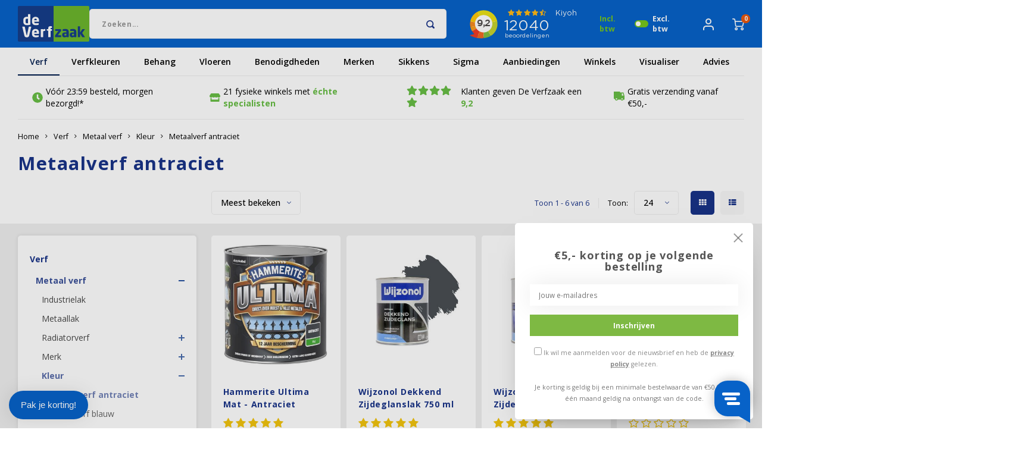

--- FILE ---
content_type: text/html;charset=utf-8
request_url: https://www.deverfzaak.nl/verf/metaal-verf/kleur/metaalverf-antraciet/
body_size: 76924
content:
<!DOCTYPE html>
<html lang="nl">
	
  
<head>
  <link rel="preconnect" href="https://cdn.webshopapp.com" crossorigin>

                      <link rel="preload" as="image" href="https://cdn.webshopapp.com/shops/192614/files/367745006/image.jpg" fetchpriority="high">
                                                                
  <!-- Google Tag Manager -->
    <script>(function(w,d,s,l,i){w[l]=w[l]||[];w[l].push({'gtm.start':
    new Date().getTime(),event:'gtm.js'});var f=d.getElementsByTagName(s)[0],
    j=d.createElement(s),dl=l!='dataLayer'?'&l='+l:'';j.async=true;j.src=
    'https://sst.deverfzaak.nl/gtm.js?id='+i+dl;f.parentNode.insertBefore(j,f);
    })(window,document,'script','dataLayer','GTM-PNJ8PRR');</script>
  <!-- End Google Tag Manager -->
  
   <!-- Google tag (gtag.js) -->
  <script async src="https://www.googletagmanager.com/gtag/js?id=AW-990490194"></script>

  <script>
    window.dataLayer = window.dataLayer || [];
    function gtag(){dataLayer.push(arguments);}
    gtag('js', new Date());

    gtag('config', 'AW-990490194');
  </script> 
  
    
        
    <meta charset="utf-8"/>
<!-- [START] 'blocks/head.rain' -->
<!--

  (c) 2008-2025 Lightspeed Netherlands B.V.
  http://www.lightspeedhq.com
  Generated: 20-11-2025 @ 21:22:19

-->
<link rel="canonical" href="https://www.deverfzaak.nl/verf/metaal-verf/kleur/metaalverf-antraciet/"/>
<link rel="alternate" href="https://www.deverfzaak.nl/index.rss" type="application/rss+xml" title="Nieuwe producten"/>
<meta name="robots" content="noodp,noydir"/>
<meta name="google-site-verification" content="EflqzE5qp6J0XCmM_6kZ4efc3FWCDqHCk-P4pJxtGls"/>
<meta property="og:url" content="https://www.deverfzaak.nl/verf/metaal-verf/kleur/metaalverf-antraciet/?source=facebook"/>
<meta property="og:site_name" content="De Verfzaak"/>
<meta property="og:title" content="Metaalverf antraciet? Nu met hoge korting"/>
<meta property="og:description" content="Op zoek naar metaalverf antraciet? Bestel nu online of in één van onze fysieke verfwinkels. ✔ Gratis verzending ✔ Morgen in huis ✔ Groot assortiment<br />
"/>
<script src="https://facebook.dmwsconnector.nl/shop-assets/192614/capi.js?id=1adf18c1189f199ab81f3f315102cc6a"></script>
<script src="https://app.dmws.plus/shop-assets/192614/dmws-plus-loader.js?id=f322b5090ffd98ddf7d26a01671d5cc6"></script>
<script src="https://static.elfsight.com/platform/platform.js"></script>
<!--[if lt IE 9]>
<script src="https://cdn.webshopapp.com/assets/html5shiv.js?2025-02-20"></script>
<![endif]-->
<!-- [END] 'blocks/head.rain' -->

    
  	    	<title>Metaalverf antraciet? Nu met hoge korting</title>
  	          <meta name="description" content="Op zoek naar metaalverf antraciet? Bestel nu online of in één van onze fysieke verfwinkels. ✔ Gratis verzending ✔ Morgen in huis ✔ Groot assortiment<br />
" />
    
        
															
		


	
			

	
    
    
    <meta name="keywords" content="Metaalverf, antraciet" />
    <meta http-equiv="X-UA-Compatible" content="IE=edge,chrome=1">
    <meta name="viewport" content="width=device-width, initial-scale=1.0">
    <meta name="apple-mobile-web-app-capable" content="yes">
    <meta name="apple-mobile-web-app-status-bar-style" content="black">
    <meta property="fb:app_id" content="966242223397117"/>
    <meta name="viewport" content="width=device-width, initial-scale=1, maximum-scale=1, user-scalable=0"/>
    <meta name="apple-mobile-web-app-capable" content="yes">
    <meta name="HandheldFriendly" content="true" /> 
		<meta name="apple-mobile-web-app-title" content="De Verfzaak">
  	<meta name="p:domain_verify" content="e4e3698524892c0d0"/>
  	<meta name="p:domain_verify" content="fcc1dd468be525fd266b5cb205fc6b42"/>

    
    <link rel='dns-prefetch' href='//fonts.googleapis.com' />
  	<link rel="preconnect" href="https://fonts.gstatic.com/" crossorigin>

  	<link rel="preload" href="https://use.typekit.net/fso6mml.css" as="style">
  	<link rel="stylesheet" href="https://use.typekit.net/fso6mml.css">
  
          <link rel="preload" href="//fonts.googleapis.com/css?family=Open%20Sans:400,300,500,600,700,800,900&display=swap" as="style">
    		
    <link rel="preload" href="https://cdn.webshopapp.com/shops/192614/themes/159853/assets/cropper.css?2025112013493220201216160135" as="style">
    <link rel="stylesheet" href="https://cdn.webshopapp.com/shops/192614/themes/159853/assets/cropper.css?2025112013493220201216160135" />

    <link rel="preload" href="https://cdn.webshopapp.com/shops/192614/themes/159853/assets/customsize.css?2025112013493220201216160135" as="style">
    <link rel="stylesheet" href="https://cdn.webshopapp.com/shops/192614/themes/159853/assets/customsize.css?2025112013493220201216160135" />

    <link rel="preload" href="https://cdn.webshopapp.com/shops/192614/themes/159853/assets/fontawesome-5-min.css?2025112013493220201216160135" as="style">
    <link rel="stylesheet" href="https://cdn.webshopapp.com/shops/192614/themes/159853/assets/fontawesome-5-min.css?2025112013493220201216160135" />

    <link rel="stylesheet" href="https://cdn.jsdelivr.net/npm/swiper@11/swiper-bundle.min.css"/>


  	<link rel="apple-touch-icon-precomposed" href="https://cdn.webshopapp.com/shops/192614/themes/159853/assets/homescreen-icon.jpg?2025112013493220201216160135"/> 
  
    <link rel="shortcut icon" href="https://cdn.webshopapp.com/shops/192614/themes/159853/assets/favicon.ico?20251118165911" type="image/x-icon" />

        <link href='//fonts.googleapis.com/css?family=Open%20Sans:400,300,500,600,700,800,900&display=swap' rel='stylesheet' type='text/css'>
    
 		<link rel="preload" href="https://cdn.webshopapp.com/shops/192614/themes/159853/assets/gibbon-icons.css?2025112013493220201216160135" as="style">
 		<link rel="stylesheet" href="https://cdn.webshopapp.com/shops/192614/themes/159853/assets/gibbon-icons.css?2025112013493220201216160135">

    <link rel="preload" href="https://cdn.webshopapp.com/shops/192614/themes/159853/assets/bootstrap.css?2025112013493220201216160135" as="style"/>
    <link rel="stylesheet" href="https://cdn.webshopapp.com/shops/192614/themes/159853/assets/bootstrap.css?2025112013493220201216160135" />

    <link rel="preload" href="https://cdn.webshopapp.com/shops/192614/themes/159853/assets/font-awesome-min.css?2025112013493220201216160135" as="style"/>
    <link rel="stylesheet" href="https://cdn.webshopapp.com/shops/192614/themes/159853/assets/font-awesome-min.css?2025112013493220201216160135" />

    <link rel="preload" href="https://cdn.webshopapp.com/shops/192614/themes/159853/assets/owl-carousel-min.css?2025112013493220201216160135" as="style"/>
    <link rel="stylesheet" href="https://cdn.webshopapp.com/shops/192614/themes/159853/assets/owl-carousel-min.css?2025112013493220201216160135" />

    <link rel="preload" href="https://cdn.webshopapp.com/shops/192614/themes/159853/assets/semantic.css?2025112013493220201216160135" as="style" />  
    <link rel="stylesheet" href="https://cdn.webshopapp.com/shops/192614/themes/159853/assets/semantic.css?2025112013493220201216160135" />  

    <link rel="preload" href="https://cdn.webshopapp.com/shops/192614/themes/159853/assets/jquery-fancybox-min.css?2025112013493220201216160135" as="style"/>
    <link rel="stylesheet" href="https://cdn.webshopapp.com/shops/192614/themes/159853/assets/jquery-fancybox-min.css?2025112013493220201216160135" />

    <link rel="preload" href="https://cdn.webshopapp.com/shops/192614/themes/159853/assets/style.css?2025112013493220201216160135?1763670139" as="style"/> 
    <link rel="stylesheet" href="https://cdn.webshopapp.com/shops/192614/themes/159853/assets/style.css?2025112013493220201216160135?1763670139" /> 

  	<link rel="preload" href="https://cdn.webshopapp.com/shops/192614/themes/159853/assets/shopmonkey.css?2025112013493220201216160135?1763670139" as="style"/> 
  	<link rel="stylesheet" href="https://cdn.webshopapp.com/shops/192614/themes/159853/assets/shopmonkey.css?2025112013493220201216160135?1763670139" /> 

    <link rel="preload" href="https://cdn.webshopapp.com/shops/192614/themes/159853/assets/settings.css?2025112013493220201216160135" as="style"/>  
    <link rel="stylesheet" href="https://cdn.webshopapp.com/shops/192614/themes/159853/assets/settings.css?2025112013493220201216160135" />  

    <link rel="preload" href="https://cdn.webshopapp.com/assets/gui-2-0.css?2025-02-20" as="style"/>
    <link rel="stylesheet" href="https://cdn.webshopapp.com/assets/gui-2-0.css?2025-02-20" />

    <link rel="preload" href="https://cdn.webshopapp.com/assets/gui-responsive-2-0.css?2025-02-20" as="style" />   
    <link rel="stylesheet" href="https://cdn.webshopapp.com/assets/gui-responsive-2-0.css?2025-02-20" />   

    <link rel="preload" href="https://cdn.jsdelivr.net/npm/swiper@11/swiper-bundle.min.css" as="style" />
    <link rel="stylesheet" href="https://cdn.jsdelivr.net/npm/swiper@11/swiper-bundle.min.css" />

    <link rel="preload" href="https://cdn.webshopapp.com/shops/192614/themes/159853/assets/custom.css?2025112013493220201216160135" as="style" />
    <link rel="stylesheet" href="https://cdn.webshopapp.com/shops/192614/themes/159853/assets/custom.css?2025112013493220201216160135" />
    
        
  	<link rel="stylesheet" href="https://cdn.webshopapp.com/shops/192614/themes/159853/assets/newpdp.css?2025112013493220201216160135?1763670139" /> 
  	<link rel="stylesheet" href="https://cdn.webshopapp.com/shops/192614/themes/159853/assets/custom-usps.css?2025112013493220201216160135?1763670139" /> 

    <script src="https://cdn.webshopapp.com/assets/jquery-1-9-1.js?2025-02-20"></script>
    <script src="https://cdn.webshopapp.com/assets/jquery-ui-1-10-1.js?2025-02-20"></script>
    <script defer src="https://cdn.webshopapp.com/shops/192614/themes/159853/assets/bootstrap.js?2025112013493220201216160135"></script>
    <script  src="https://cdn.webshopapp.com/shops/192614/themes/159853/assets/owl-carousel-min.js?2025112013493220201216160135"></script>
    <script defer src="https://cdn.webshopapp.com/shops/192614/themes/159853/assets/semantic.js?2025112013493220201216160135"></script>
    <script src="https://cdn.webshopapp.com/shops/192614/themes/159853/assets/jquery-fancybox-min.js?2025112013493220201216160135"></script>
    <script defer src="https://cdn.webshopapp.com/shops/192614/themes/159853/assets/moment.js?2025112013493220201216160135"></script>  
    <script defer src="https://cdn.webshopapp.com/shops/192614/themes/159853/assets/js-cookie.js?2025112013493220201216160135"></script>
  	<script src="https://cdn.webshopapp.com/shops/192614/themes/159853/assets/lazyload.js?2025112013493220201216160135"></script>
    <script src="https://cdn.webshopapp.com/shops/192614/themes/159853/assets/jquery-countdown-min.js?2025112013493220201216160135"></script>
  	<script defer src="https://cdn.webshopapp.com/shops/192614/themes/159853/assets/masonry.js?2025112013493220201216160135"></script>

            
  
      <script>
      // hreflangsscripts
      $(document).ready(function(){
        var currentShopUrl = 'https://www.deverfzaak.nl/verf/metaal-verf/kleur/metaalverf-antraciet/';
        var currentShopId = 192614;

         if (currentShopUrl.includes('.nl') && !currentShopUrl.includes('.nl')) {
          // Append "/nl/" to currentShopUrl
          currentShopUrl = currentShopUrl.replace('.nl', '.nl');
        }

                    var settings = {
            "url": "https://hreflangs.monkeydo.it/custom/get/deverfzaak?shop_id=" + currentShopId + "&url=" + currentShopUrl,
            "method": "GET",
            "timeout": 0,
            };
            

        
        
        $.ajax(settings).done(function (response) {
          var langDone = [];
          response.forEach(function(item, index) {
            console.log(item);
            if (!item['isVisible'] || langDone.includes(item.shop_id)) {
              return;
            }
            
            langDone.push(item.shop_id);
            
            if ("pages/collection.rain" != "pages/article.rain" && item.type == 'blogsArticle') {
            	return;
            }
            
            var langCode;
            var hrefLangCode; 
            
            if (item.shop.main_url.includes('.be')) {
                hrefLangCode = 'nl-be';
            }
            if (item.shop.main_url.includes('.nl')) {
                hrefLangCode = 'nl-nl';
            }       

            // Hreflangs 
            var hreflangTag = $('<link rel="alternate" href="' + item.shop.main_url + '/' + item.url + '/' + '" hreflang="' + hrefLangCode + '">');

            
            $('head').append($(hreflangTag));

            // Adding x-default hreflang 
            if (item.shop.main_url.includes('.nl')) {
              var defaultUrl = (item.shop.main_url + '/' + item.url + '/');

              
              var xDefaultTag = $('<link rel="alternate" href="' + defaultUrl + '" hreflang="x-default">');
              $('head').append($(xDefaultTag));
            }
         })
          .fail(function (jqXHR, textStatus, errorThrown) {
            console.error('Error during the AJAX request:', textStatus, errorThrown);
          });
        });
      }); 
    </script>


  
  	    <script src="https://cdn.webshopapp.com/shops/192614/themes/159853/assets/global.js?2025112013493220201216160135?1763670139"></script>
    <script src="https://cdn.jsdelivr.net/npm/swiper@11/swiper-bundle.min.js"></script>
  	<script src="https://cdn.webshopapp.com/shops/192614/themes/159853/assets/shopmonkey.js?2025112013493220201216160135?1763670139"></script>
  	<script src="//cdnjs.cloudflare.com/ajax/libs/jqueryui-touch-punch/0.2.3/jquery.ui.touch-punch.min.js"></script>
    
    <script src="https://cdn.webshopapp.com/shops/192614/themes/159853/assets/jcarousel.js?2025112013493220201216160135"></script>
    <script src="https://cdn.webshopapp.com/assets/gui.js?2025-02-20"></script>
    <script src="https://cdn.webshopapp.com/assets/gui-responsive-2-0.js?2025-02-20"></script>
  	<script type="text/javascript" src="https://cdn.roomvo.com/static/scripts/b2b/deverfzaaknl.js" async></script>
    
        
    
    <!--[if lt IE 9]>
    <link rel="stylesheet" href="https://cdn.webshopapp.com/shops/192614/themes/159853/assets/style-ie.css?2025112013493220201216160135" />
    <![endif]-->
    
  <meta name="facebook-domain-verification" content="woufkaoct933ixezw7nivp7fu9l4ak" />
  
  <script type="text/javascript">
  window.Trengo = window.Trengo || {};
  window.Trengo.key = 'mZwQ7xxgBvNnZqwfzKEu';

  // Check if screen width is greater than 767px (larger than xs in Bootstrap)
  if (window.innerWidth > 767) {
      (function(d, script, t) {
          script = d.createElement('script');
          script.type = 'text/javascript';
          script.async = true;
          script.src = 'https://static.widget.trengo.eu/embed.js';
          d.getElementsByTagName('head')[0].appendChild(script);
      }(document));
  }
  </script>
  
<!-- Start VWO Async SmartCode -->
<link rel="preconnect" href="https://dev.visualwebsiteoptimizer.com" />
<script type='text/javascript' id='vwoCode'>
window._vwo_code || (function() {
var account_id=941915,
version=2.1,
settings_tolerance=2000,
hide_element='body',
hide_element_style = 'opacity:0 !important;filter:alpha(opacity=0) !important;background:none !important;transition:none !important;',
/* DO NOT EDIT BELOW THIS LINE */
f=false,w=window,d=document,v=d.querySelector('#vwoCode'),cK='_vwo_'+account_id+'_settings',cc={};try{var c=JSON.parse(localStorage.getItem('_vwo_'+account_id+'_config'));cc=c&&typeof c==='object'?c:{}}catch(e){}var stT=cc.stT==='session'?w.sessionStorage:w.localStorage;code={nonce:v&&v.nonce,use_existing_jquery:function(){return typeof use_existing_jquery!=='undefined'?use_existing_jquery:undefined},library_tolerance:function(){return typeof library_tolerance!=='undefined'?library_tolerance:undefined},settings_tolerance:function(){return cc.sT||settings_tolerance},hide_element_style:function(){return'{'+(cc.hES||hide_element_style)+'}'},hide_element:function(){if(performance.getEntriesByName('first-contentful-paint')[0]){return''}return typeof cc.hE==='string'?cc.hE:hide_element},getVersion:function(){return version},finish:function(e){if(!f){f=true;var t=d.getElementById('_vis_opt_path_hides');if(t)t.parentNode.removeChild(t);if(e)(new Image).src='https://dev.visualwebsiteoptimizer.com/ee.gif?a='+account_id+e}},finished:function(){return f},addScript:function(e){var t=d.createElement('script');t.type='text/javascript';if(e.src){t.src=e.src}else{t.text=e.text}v&&t.setAttribute('nonce',v.nonce);d.getElementsByTagName('head')[0].appendChild(t)},load:function(e,t){var n=this.getSettings(),i=d.createElement('script'),r=this;t=t||{};if(n){i.textContent=n;d.getElementsByTagName('head')[0].appendChild(i);if(!w.VWO||VWO.caE){stT.removeItem(cK);r.load(e)}}else{var o=new XMLHttpRequest;o.open('GET',e,true);o.withCredentials=!t.dSC;o.responseType=t.responseType||'text';o.onload=function(){if(t.onloadCb){return t.onloadCb(o,e)}if(o.status===200||o.status===304){_vwo_code.addScript({text:o.responseText})}else{_vwo_code.finish('&e=loading_failure:'+e)}};o.onerror=function(){if(t.onerrorCb){return t.onerrorCb(e)}_vwo_code.finish('&e=loading_failure:'+e)};o.send()}},getSettings:function(){try{var e=stT.getItem(cK);if(!e){return}e=JSON.parse(e);if(Date.now()>e.e){stT.removeItem(cK);return}return e.s}catch(e){return}},init:function(){if(d.URL.indexOf('__vwo_disable__')>-1)return;var e=this.settings_tolerance();w._vwo_settings_timer=setTimeout(function(){_vwo_code.finish();stT.removeItem(cK)},e);var t;if(this.hide_element()!=='body'){t=d.createElement('style');var n=this.hide_element(),i=n?n+this.hide_element_style():'',r=d.getElementsByTagName('head')[0];t.setAttribute('id','_vis_opt_path_hides');v&&t.setAttribute('nonce',v.nonce);t.setAttribute('type','text/css');if(t.styleSheet)t.styleSheet.cssText=i;else t.appendChild(d.createTextNode(i));r.appendChild(t)}else{t=d.getElementsByTagName('head')[0];var i=d.createElement('div');i.style.cssText='z-index: 2147483647 !important;position: fixed !important;left: 0 !important;top: 0 !important;width: 100% !important;height: 100% !important;background: white !important;';i.setAttribute('id','_vis_opt_path_hides');i.classList.add('_vis_hide_layer');t.parentNode.insertBefore(i,t.nextSibling)}var o=window._vis_opt_url||d.URL,s='https://dev.visualwebsiteoptimizer.com/j.php?a='+account_id+'&u='+encodeURIComponent(o)+'&vn='+version;if(w.location.search.indexOf('_vwo_xhr')!==-1){this.addScript({src:s})}else{this.load(s+'&x=true')}}};w._vwo_code=code;code.init();})();
</script>
<!-- End VWO Async SmartCode -->
  
  <script type="text/javascript">
    (function(c,l,a,r,i,t,y){
        c[a]=c[a]||function(){(c[a].q=c[a].q||[]).push(arguments)};
        t=l.createElement(r);t.async=1;t.src="https://www.clarity.ms/tag/"+i;
        y=l.getElementsByTagName(r)[0];y.parentNode.insertBefore(t,y);
    })(window, document, "clarity", "script", "nmmq5m4qhy");
</script>
  
</head>  <body class=" no-mobile-bar"><!-- Google Tag Manager (noscript) --><noscript><iframe src="https://sst.deverfzaak.nl/ns.html?id=GTM-PNJ8PRR"
height="0" width="0" style="display:none;visibility:hidden"></iframe></noscript><!-- End Google Tag Manager (noscript) --><script type="application/ld+json">
[
			    {
      "@context": "http://schema.org",
      "@type": "BreadcrumbList",
      "itemListElement": [
        {
          "@type": "ListItem",
          "position": 1,
          "item": {
            "@type": "WebPage",
            "@id": "https://www.deverfzaak.nl/",
            "name": "Home"
          }
        }
                                        ,{
              "@type": "ListItem",
              "position": 2,
              "item": {
                "@type": "WebPage",
                "@id": "https://www.deverfzaak.nl/verf/",
                "name": "Verf"
              }
            }
                                  ,{
              "@type": "ListItem",
              "position": 3,
              "item": {
                "@type": "WebPage",
                "@id": "https://www.deverfzaak.nl/verf/metaal-verf/",
                "name": "Metaal verf"
              }
            }
                                  ,{
              "@type": "ListItem",
              "position": 4,
              "item": {
                "@type": "WebPage",
                "@id": "https://www.deverfzaak.nl/verf/metaal-verf/kleur/",
                "name": "Kleur"
              }
            }
                                  ,{
              "@type": "ListItem",
              "position": 5,
              "item": {
                "@type": "WebPage",
                "@id": "https://www.deverfzaak.nl/verf/metaal-verf/kleur/metaalverf-antraciet/",
                "name": "Metaalverf antraciet"
              }
            }
                                    ]
    },
      
      
        
          
    {
  "@context": "http://schema.org",
  "@id": "https://www.deverfzaak.nl/#Organization",
  "@type": "Organization",
  "url": "https://www.deverfzaak.nl/", 
  "name": "De Verfzaak",
  "logo": "https://cdn.webshopapp.com/shops/192614/themes/159853/v/2726697/assets/logo.png?20250929160313",
  "telephone": "085-0406034",
  "email": ""
  ,
  "aggregateRating": {
        "@type": "AggregateRating",
        "bestRating": "10",
        "worstRating": "1",
        "ratingValue": "9",
        "reviewCount": "956",
        "url":"https://www.kiyoh.com/reviews/1043438/de_verfzaak"
    }
      }
  ]
</script><div class="cart-messages hidden"><ul></ul></div><div class="mobile-menu mobile-popup" data-popup="menu"><div class="popup-inner"><div class="menu-wrap"><div class="breads">Hoofdmenu</div><div class="title-small title-font main-title">Categorieën</div><div class="menu"><ul><li class="active" style="order: 0;"><a class="normal-link" href="https://www.deverfzaak.nl/verf/">
                              Verf
                            <span class="more-cats"><i class="fa fa-chevron-right"></i></span></a><div class="subs"><div class="breads">Hoofdmenu / verf</div><div class="title-small title-font text-center subs-back"><i class="fa fa-chevron-left"></i>Verf</div><ul class=" active"><li class=""><a class="normal-link" href="https://www.deverfzaak.nl/verf/muurverf/">Muurverf<span class="more-cats"><i class="fa fa-chevron-right"></i></span></a><div class="subs"><div class="breads">Hoofdmenu / verf / muurverf</div><div class="title-small title-font text-center subs-back"><i class="fa fa-chevron-left"></i>Muurverf</div><ul class=""><li class=""><a class="normal-link" href="https://www.deverfzaak.nl/verf/muurverf/muurverf-binnen/">Binnen</a></li><li class=""><a class="normal-link" href="https://www.deverfzaak.nl/verf/muurverf/muurverf-buiten/">Buiten</a></li><li class=""><a class="normal-link" href="https://www.deverfzaak.nl/verf/muurverf/speciale-muurverf/">Speciale muurverf</a></li><li class=""><a class="normal-link" href="https://www.deverfzaak.nl/verf/muurverf/alle-muurverf/">Alle muurverf</a></li></ul></div></li><li class=""><a class="normal-link" href="https://www.deverfzaak.nl/verf/buitenverf/">Buitenverf</a></li><li class=""><a class="normal-link" href="https://www.deverfzaak.nl/verf/lakverf/">Lakverf<span class="more-cats"><i class="fa fa-chevron-right"></i></span></a><div class="subs"><div class="breads">Hoofdmenu / verf / muurverf / buitenverf / lakverf</div><div class="title-small title-font text-center subs-back"><i class="fa fa-chevron-left"></i>Lakverf</div><ul class=""><li class=""><a class="normal-link" href="https://www.deverfzaak.nl/verf/lakverf/binnenlak/">Binnen</a></li><li class=""><a class="normal-link" href="https://www.deverfzaak.nl/verf/lakverf/buitenlak/">Buiten</a></li><li class=""><a class="normal-link" href="https://www.deverfzaak.nl/verf/lakverf/merken/">Merken</a></li><li class=""><a class="normal-link" href="https://www.deverfzaak.nl/verf/lakverf/speciale-lakverf/">Speciale lakverf</a></li></ul></div></li><li class=""><a class="normal-link" href="https://www.deverfzaak.nl/verf/beits/">Beits<span class="more-cats"><i class="fa fa-chevron-right"></i></span></a><div class="subs"><div class="breads">Hoofdmenu / verf / muurverf / buitenverf / lakverf / beits</div><div class="title-small title-font text-center subs-back"><i class="fa fa-chevron-left"></i>Beits</div><ul class=""><li class=""><a class="normal-link" href="https://www.deverfzaak.nl/verf/beits/buitenbeits/dekkende-beits/">Dekkende beits</a></li><li class=""><a class="normal-link" href="https://www.deverfzaak.nl/verf/beits/transparante-beits/">Transparante beits</a></li><li class=""><a class="normal-link" href="https://www.deverfzaak.nl/verf/beits/buitenbeits/">Buitenbeits</a></li><li class=""><a class="normal-link" href="https://www.deverfzaak.nl/verf/beits/binnenbeits/">Binnenbeits</a></li><li class=""><a class="normal-link" href="https://www.deverfzaak.nl/verf/beits/kleur/">Beits kleuren</a></li></ul></div></li><li class=""><a class="normal-link" href="https://www.deverfzaak.nl/verf/impregneermiddel/">Impregneermiddel</a></li><li class=""><a class="normal-link" href="https://www.deverfzaak.nl/verf/grondverf-primer/">Grondverf &amp; primer<span class="more-cats"><i class="fa fa-chevron-right"></i></span></a><div class="subs"><div class="breads">Hoofdmenu / verf / muurverf / buitenverf / lakverf / beits / impregneermiddel / grondverf &amp; primer</div><div class="title-small title-font text-center subs-back"><i class="fa fa-chevron-left"></i>Grondverf &amp; primer</div><ul class=""><li class=""><a class="normal-link" href="https://www.deverfzaak.nl/verf/grondverf-primer/grondverf-metaal/">Voor metaal</a></li><li class=""><a class="normal-link" href="https://www.deverfzaak.nl/verf/grondverf-primer/mdf-grondverf/">Voor MDF</a></li><li class=""><a class="normal-link" href="https://www.deverfzaak.nl/verf/grondverf-primer/grondverf-buiten/">Voor buiten</a></li><li class=""><a class="normal-link" href="https://www.deverfzaak.nl/verf/grondverf-primer/grondverf-hout/">Voor hout</a></li><li class=""><a class="normal-link" href="https://www.deverfzaak.nl/verf/grondverf-primer/grondverf-kunststof/">Voor kunststof</a></li><li class=""><a class="normal-link" href="https://www.deverfzaak.nl/verf/grondverf-primer/grondverf-muur/">Voor muren</a></li><li class=""><a class="normal-link" href="https://www.deverfzaak.nl/verf/grondverf-primer/grondverf-terpentinebasis/">Op terpentinebasis</a></li><li class=""><a class="normal-link" href="https://www.deverfzaak.nl/verf/grondverf-primer/grondverf-waterbasis/">Op waterbasis</a></li></ul></div></li><li class=""><a class="normal-link" href="https://www.deverfzaak.nl/verf/betonverf/">Betonverf<span class="more-cats"><i class="fa fa-chevron-right"></i></span></a><div class="subs"><div class="breads">Hoofdmenu / verf / muurverf / buitenverf / lakverf / beits / impregneermiddel / grondverf &amp; primer / betonverf</div><div class="title-small title-font text-center subs-back"><i class="fa fa-chevron-left"></i>Betonverf</div><ul class=""><li class=""><a class="normal-link" href="https://www.deverfzaak.nl/verf/betonverf/betonverf-binnen/">Binnen</a></li><li class=""><a class="normal-link" href="https://www.deverfzaak.nl/verf/betonverf/betonverf-buiten/">Buiten</a></li><li class=""><a class="normal-link" href="https://www.deverfzaak.nl/verf/betonverf/betonverf-vloer/">Voor de vloer</a></li><li class=""><a class="normal-link" href="https://www.deverfzaak.nl/verf/betonverf/garagevloer-coating/">Voor de garage</a></li></ul></div></li><li class=""><a class="normal-link" href="https://www.deverfzaak.nl/verf/houtolie/">Houtolie<span class="more-cats"><i class="fa fa-chevron-right"></i></span></a><div class="subs"><div class="breads">Hoofdmenu / verf / muurverf / buitenverf / lakverf / beits / impregneermiddel / grondverf &amp; primer / betonverf / houtolie</div><div class="title-small title-font text-center subs-back"><i class="fa fa-chevron-left"></i>Houtolie</div><ul class=""><li class=""><a class="normal-link" href="https://www.deverfzaak.nl/verf/houtolie/bangkirai-olie/">Bangkirai olie</a></li><li class=""><a class="normal-link" href="https://www.deverfzaak.nl/verf/houtolie/douglas-olie/">Douglas olie</a></li><li class=""><a class="normal-link" href="https://www.deverfzaak.nl/verf/houtolie/hardhout-olie/">Hardhout olie</a></li><li class=""><a class="normal-link" href="https://www.deverfzaak.nl/verf/houtolie/meubelolie/">Meubelolie</a></li><li class=""><a class="normal-link" href="https://www.deverfzaak.nl/verf/houtolie/houtolie-binnen/">Voor binnen</a></li><li class=""><a class="normal-link" href="https://www.deverfzaak.nl/verf/houtolie/houtolie-buiten/">Voor buiten</a></li></ul></div></li><li class=""><a class="normal-link" href="https://www.deverfzaak.nl/verf/spuitbussen/">Spuitbussen</a></li><li class=""><a class="normal-link" href="https://www.deverfzaak.nl/verf/voorstrijk/">Voorstrijk</a></li><li class=""><a class="normal-link" href="https://www.deverfzaak.nl/verf/vernis/">Vernis</a></li><li class=""><a class="normal-link" href="https://www.deverfzaak.nl/verf/hobbyverf/">Hobbyverf<span class="more-cats"><i class="fa fa-chevron-right"></i></span></a><div class="subs"><div class="breads">Hoofdmenu / verf / muurverf / buitenverf / lakverf / beits / impregneermiddel / grondverf &amp; primer / betonverf / houtolie / spuitbussen / voorstrijk / vernis / hobbyverf</div><div class="title-small title-font text-center subs-back"><i class="fa fa-chevron-left"></i>Hobbyverf</div><ul class=""><li class=""><a class="normal-link" href="https://www.deverfzaak.nl/verf/hobbyverf/bob-ross/">Bob Ross</a></li><li class=""><a class="normal-link" href="https://www.deverfzaak.nl/verf/hobbyverf/acrylverf/">Acrylverf</a></li><li class=""><a class="normal-link" href="https://www.deverfzaak.nl/verf/hobbyverf/aquarelverf/">Aquarelverf</a></li><li class=""><a class="normal-link" href="https://www.deverfzaak.nl/verf/hobbyverf/olieverf/">Olieverf</a></li><li class=""><a class="normal-link" href="https://www.deverfzaak.nl/verf/hobbyverf/hulpmiddelen/">Hulpmiddelen</a></li><li class=""><a class="normal-link" href="https://www.deverfzaak.nl/verf/hobbyverf/inkt/">Inkt</a></li><li class=""><a class="normal-link" href="https://www.deverfzaak.nl/verf/hobbyverf/markers/">Markers</a></li><li class=""><a class="normal-link" href="https://www.deverfzaak.nl/verf/hobbyverf/pastels/">Pastels</a></li><li class=""><a class="normal-link" href="https://www.deverfzaak.nl/verf/hobbyverf/papier/">Papier</a></li><li class=""><a class="normal-link" href="https://www.deverfzaak.nl/verf/hobbyverf/pennen/">Pennen</a></li><li class=""><a class="normal-link" href="https://www.deverfzaak.nl/verf/hobbyverf/penselen/">Penselen</a></li><li class=""><a class="normal-link" href="https://www.deverfzaak.nl/verf/hobbyverf/potloden/">Potloden</a></li><li class=""><a class="normal-link" href="https://www.deverfzaak.nl/verf/hobbyverf/spray-paint/">Spray paint</a></li></ul></div></li></ul></div></li><li class="" style="order: 3;"><a class="normal-link" href="https://www.deverfzaak.nl/behang/">
                              Behang
                            <span class="more-cats"><i class="fa fa-chevron-right"></i></span></a><div class="subs"><div class="breads">Hoofdmenu / behang</div><div class="title-small title-font text-center subs-back"><i class="fa fa-chevron-left"></i>Behang</div><ul class=""><li class=""><a class="normal-link" href="https://www.deverfzaak.nl/behang/soorten/renovlies-behang/">Renovlies behang
                                                            </a></li><li class=""><a class="normal-link" href="https://www.deverfzaak.nl/behang/collecties/">Collecties<span class="more-cats"><i class="fa fa-chevron-right"></i></span></a><div class="subs"><div class="breads">Hoofdmenu / behang / collecties</div><div class="title-small title-font text-center subs-back"><i class="fa fa-chevron-left"></i>Collecties</div><ul class=""><li class=""><a class="normal-link" href="https://www.deverfzaak.nl/behang/collecties/architects-paper/">Architects Paper</a></li><li class=""><a class="normal-link" href="https://www.deverfzaak.nl/behang/collecties/as-creation/">AS Creation </a></li><li class=""><a class="normal-link" href="https://www.deverfzaak.nl/behang/collecties/bn-wallcoverings/">BN Wallcoverings</a></li><li class=""><a class="normal-link" href="https://www.deverfzaak.nl/behang/collecties/dutch-wallcoverings/">Dutch Wallcoverings</a></li><li class=""><a class="normal-link" href="https://www.deverfzaak.nl/behang/collecties/emil-hugo/">Emil &amp; Hugo</a></li><li class=""><a class="normal-link" href="https://www.deverfzaak.nl/behang/collecties/livingwalls/">Livingwalls</a></li><li class=""><a class="normal-link" href="https://www.deverfzaak.nl/behang/collecties/michalsky-living/">Michalsky Living</a></li><li class=""><a class="normal-link" href="https://www.deverfzaak.nl/behang/collecties/sandberg/">Sandberg</a></li></ul></div></li><li class=""><a class="normal-link" href="https://www.deverfzaak.nl/benodigdheden/behang-benodigdheden/behanglijm/">Behanglijm
                                                            </a></li><li class=""><a class="normal-link" href="https://www.deverfzaak.nl/behang/patronen/">Patronen<span class="more-cats"><i class="fa fa-chevron-right"></i></span></a><div class="subs"><div class="breads">Hoofdmenu / behang / collecties / patronen</div><div class="title-small title-font text-center subs-back"><i class="fa fa-chevron-left"></i>Patronen</div><ul class=""><li class=""><a class="normal-link" href="https://www.deverfzaak.nl/behang/patronen/barok-behang/">Barok behang</a></li><li class=""><a class="normal-link" href="https://www.deverfzaak.nl/behang/patronen/bloemen-behang/">Bloemen behang</a></li><li class=""><a class="normal-link" href="https://www.deverfzaak.nl/behang/patronen/jungle-behang/">Jungle behang</a></li><li class=""><a class="normal-link" href="https://www.deverfzaak.nl/behang/patronen/luxe-behang/">Luxe behang</a></li><li class=""><a class="normal-link" href="https://www.deverfzaak.nl/behang/patronen/retro-behang/">Retro behang</a></li><li class=""><a class="normal-link" href="https://www.deverfzaak.nl/behang/patronen/kinderbehang/">Kinderbehang</a></li><li class=""><a class="normal-link" href="https://www.deverfzaak.nl/behang/patronen/betonlook-behang/">Betonlook behang</a></li><li class=""><a class="normal-link" href="https://www.deverfzaak.nl/behang/patronen/dieren-behang/">Dieren behang</a></li><li class=""><a class="normal-link" href="https://www.deverfzaak.nl/behang/patronen/grafisch-behang/">Grafisch behang</a></li><li class=""><a class="normal-link" href="https://www.deverfzaak.nl/behang/patronen/pip-behang/">Pip behang</a></li><li class=""><a class="normal-link" href="https://www.deverfzaak.nl/behang/patronen/steen-behang/">Steen behang</a></li><li class=""><a class="normal-link" href="https://www.deverfzaak.nl/behang/patronen/vintage-behang/">Vintage behang</a></li><li class=""><a class="normal-link" href="https://www.deverfzaak.nl/behang/patronen/zwart-wit-behang/">Zwart wit behang</a></li></ul></div></li><li class=""><a class="normal-link" href="https://www.deverfzaak.nl/behang/soorten/">Soorten<span class="more-cats"><i class="fa fa-chevron-right"></i></span></a><div class="subs"><div class="breads">Hoofdmenu / behang / collecties / patronen / soorten</div><div class="title-small title-font text-center subs-back"><i class="fa fa-chevron-left"></i>Soorten</div><ul class=""><li class=""><a class="normal-link" href="https://www.deverfzaak.nl/behang/soorten/fotobehang/">Fotobehang</a></li><li class=""><a class="normal-link" href="https://www.deverfzaak.nl/behang/soorten/renovlies-behang/">Renovlies </a></li><li class=""><a class="normal-link" href="https://www.deverfzaak.nl/behang/soorten/vliesbehang/">Vliesbehang</a></li><li class=""><a class="normal-link" href="https://www.deverfzaak.nl/behang/soorten/glasvezelbehang/">Glasvezelbehang</a></li><li class=""><a class="normal-link" href="https://www.deverfzaak.nl/behang/soorten/vinyl-behang/">Vinyl behang</a></li><li class=""><a class="normal-link" href="https://www.deverfzaak.nl/behang/soorten/glasweefselbehang/">Glasweefselbehang</a></li><li class=""><a class="normal-link" href="https://www.deverfzaak.nl/behang/soorten/papierbehang/">Papierbehang</a></li><li class=""><a class="normal-link" href="https://www.deverfzaak.nl/behang/soorten/non-woven-behang/">Non woven behang</a></li></ul></div></li><li class=""><a class="normal-link" href="https://www.deverfzaak.nl/behang/kleur/">Kleur</a></li><li class=""><a class="normal-link" href="https://www.deverfzaak.nl/behang/ruimte/">Ruimte
                                                            <span class="more-cats"><i class="fa fa-chevron-right"></i></span></a><div class="subs"><div class="breads">Hoofdmenu / behang / collecties / patronen / soorten / kleur / ruimte</div><div class="title-small title-font text-center subs-back"><i class="fa fa-chevron-left"></i>Behang</div><ul class=""></ul></div></li></ul></div></li><li class="" style="order: 5;"><a class="normal-link" href="https://www.deverfzaak.nl/benodigdheden/">
                              Benodigdheden
                            <span class="more-cats"><i class="fa fa-chevron-right"></i></span></a><div class="subs"><div class="breads">Hoofdmenu / benodigdheden</div><div class="title-small title-font text-center subs-back"><i class="fa fa-chevron-left"></i>Benodigdheden</div><ul class=""><li class=""><a class="normal-link" href="https://www.deverfzaak.nl/benodigdheden/schildersbenodigdheden/afdekmateriaal/">Afdekmateriaal
                                                            </a></li><li class=""><a class="normal-link" href="https://www.deverfzaak.nl/benodigdheden/behang-benodigdheden/">Behang benodigdheden<span class="more-cats"><i class="fa fa-chevron-right"></i></span></a><div class="subs"><div class="breads">Hoofdmenu / benodigdheden / behang benodigdheden</div><div class="title-small title-font text-center subs-back"><i class="fa fa-chevron-left"></i>Behang benodigdheden</div><ul class=""><li class=""><a class="normal-link" href="https://www.deverfzaak.nl/benodigdheden/behang-benodigdheden/behanglijm/">Behanglijm</a></li><li class=""><a class="normal-link" href="https://www.deverfzaak.nl/benodigdheden/behang-benodigdheden/behanggereedschap/">Behanggereedschap</a></li></ul></div></li><li class=""><a class="normal-link" href="https://www.deverfzaak.nl/benodigdheden/schildersbenodigdheden/houtreparatie/">Houtreparatie
                                                            </a></li><li class=""><a class="normal-link" href="https://www.deverfzaak.nl/benodigdheden/schildersbenodigdheden/kit/">Kit
                                                            </a></li><li class=""><a class="normal-link" href="https://www.deverfzaak.nl/benodigdheden/schildersbenodigdheden/kwasten/">Kwasten
                                                            </a></li><li class=""><a class="normal-link" href="https://www.deverfzaak.nl/benodigdheden/schildersbenodigdheden/lijm/">Lijm
                                                            </a></li><li class=""><a class="normal-link" href="https://www.deverfzaak.nl/benodigdheden/schildersbenodigdheden/plamuur/">Plamuur
                                                            </a></li><li class=""><a class="normal-link" href="https://www.deverfzaak.nl/benodigdheden/schildersbenodigdheden/rollers/">Rollers
                                                            </a></li><li class=""><a class="normal-link" href="https://www.deverfzaak.nl/benodigdheden/schildersbenodigdheden/schildersgereedschap/">Schildersgereedschap
                                                            </a></li><li class=""><a class="normal-link" href="https://www.deverfzaak.nl/benodigdheden/schildersbenodigdheden/schuren/">Schuren
                                                            </a></li><li class=""><a class="normal-link" href="https://www.deverfzaak.nl/benodigdheden/schildersbenodigdheden/tape/">Tape
                                                            </a></li><li class=""><a class="normal-link" href="https://www.deverfzaak.nl/benodigdheden/schildersbenodigdheden/verfsetjes/">Verfsetjes
                                                            </a></li><li class=""><a class="normal-link" href="https://www.deverfzaak.nl/benodigdheden/schildersbenodigdheden/vulmiddel/">Vulmiddel
                                                            </a></li></ul></div></li><li class="" style="order: 9;"><a class="normal-link" href="https://www.deverfzaak.nl/aanbiedingen/">
                              Aanbiedingen
                            <span class="more-cats"><i class="fa fa-chevron-right"></i></span></a><div class="subs"><div class="breads">Hoofdmenu / aanbiedingen</div><div class="title-small title-font text-center subs-back"><i class="fa fa-chevron-left"></i>Aanbiedingen</div><ul class=""><li class=""><a class="normal-link" href="https://www.deverfzaak.nl/aanbiedingen/verf-aanbiedingen/">Verf aanbiedingen<span class="more-cats"><i class="fa fa-chevron-right"></i></span></a><div class="subs"><div class="breads">Hoofdmenu / aanbiedingen / verf aanbiedingen</div><div class="title-small title-font text-center subs-back"><i class="fa fa-chevron-left"></i>Verf aanbiedingen</div><ul class=""><li class=""><a class="normal-link" href="https://www.deverfzaak.nl/aanbiedingen/verf-aanbiedingen/lakverf-aanbieding/">Lakverf aanbieding</a></li><li class=""><a class="normal-link" href="https://www.deverfzaak.nl/aanbiedingen/verf-aanbiedingen/muurverf-aanbieding/">Muurverf aanbieding</a></li><li class=""><a class="normal-link" href="https://www.deverfzaak.nl/aanbiedingen/verf-aanbiedingen/trimetal-aanbieding/">Trimetal aanbieding</a></li><li class=""><a class="normal-link" href="https://www.deverfzaak.nl/aanbiedingen/verf-aanbiedingen/grondverf-aanbieding/">Grondverf aanbieding</a></li><li class=""><a class="normal-link" href="https://www.deverfzaak.nl/aanbiedingen/verf-aanbiedingen/wijzonol-aanbieding/">Wijzonol aanbieding</a></li><li class=""><a class="normal-link" href="https://www.deverfzaak.nl/aanbiedingen/verf-aanbiedingen/sigma-verf-aanbieding/">Sigma verf aanbieding</a></li><li class=""><a class="normal-link" href="https://www.deverfzaak.nl/aanbiedingen/verf-aanbiedingen/histor-verf-aanbieding/">Histor verf aanbieding</a></li><li class=""><a class="normal-link" href="https://www.deverfzaak.nl/aanbiedingen/verf-aanbiedingen/flexa-aanbieding/">Flexa aanbieding</a></li></ul></div></li><li class=""><a class="normal-link" href="https://www.deverfzaak.nl/aanbiedingen/verf-outlet/">Verf outlet</a></li><li class=""><a class="normal-link" href="https://www.deverfzaak.nl/aanbiedingen/folder/">Folder</a></li></ul></div></li><li class="" style="order: 10;"><a class="normal-link" href="https://www.deverfzaak.nl/de-verfzaak-winkels/">
                              Winkels
                            <span class="more-cats"><i class="fa fa-chevron-right"></i></span></a><div class="subs"><div class="breads">Hoofdmenu / de verfzaak winkels</div><div class="title-small title-font text-center subs-back"><i class="fa fa-chevron-left"></i>De Verfzaak Winkels</div><ul class=""><li class=""><a class="normal-link" href="https://www.deverfzaak.nl/de-verfzaak-winkels/apeldoorn/">Apeldoorn</a></li><li class=""><a class="normal-link" href="https://www.deverfzaak.nl/de-verfzaak-winkels/baarle-nassau/">Baarle-Nassau</a></li><li class=""><a class="normal-link" href="https://www.deverfzaak.nl/de-verfzaak-winkels/beesd/">Beesd</a></li><li class=""><a class="normal-link" href="https://www.deverfzaak.nl/de-verfzaak-winkels/boxtel/">Boxtel</a></li><li class=""><a class="normal-link" href="https://www.deverfzaak.nl/de-verfzaak-winkels/cuijk/">Cuijk</a></li><li class=""><a class="normal-link" href="https://www.deverfzaak.nl/de-verfzaak-winkels/deurne/">Deurne</a></li><li class=""><a class="normal-link" href="https://www.deverfzaak.nl/de-verfzaak-winkels/deventer/">Deventer</a></li><li class=""><a class="normal-link" href="https://www.deverfzaak.nl/de-verfzaak-winkels/eindhoven/">Eindhoven</a></li><li class=""><a class="normal-link" href="https://www.deverfzaak.nl/de-verfzaak-winkels/hoensbroek/">Hoensbroek</a></li><li class=""><a class="normal-link" href="https://www.deverfzaak.nl/de-verfzaak-winkels/nijmegen/">Nijmegen</a></li><li class=""><a class="normal-link" href="https://www.deverfzaak.nl/de-verfzaak-winkels/maastricht-bergerstraat/">Maastricht Bergerstraat</a></li><li class=""><a class="normal-link" href="https://www.deverfzaak.nl/de-verfzaak-winkels/oss/">Oss</a></li><li class=""><a class="normal-link" href="https://www.deverfzaak.nl/de-verfzaak-winkels/panningen/">Panningen</a></li><li class=""><a class="normal-link" href="https://www.deverfzaak.nl/de-verfzaak-winkels/roermond/">Roermond</a></li><li class=""><a class="normal-link" href="https://www.deverfzaak.nl/de-verfzaak-winkels/sittard/">Sittard</a></li><li class=""><a class="normal-link" href="https://www.deverfzaak.nl/de-verfzaak-winkels/sittard-outlet/">Sittard Outlet</a></li><li class=""><a class="normal-link" href="https://www.deverfzaak.nl/de-verfzaak-winkels/tilburg/">Tilburg</a></li><li class=""><a class="normal-link" href="https://www.deverfzaak.nl/de-verfzaak-winkels/valkenswaard/">Valkenswaard</a></li><li class=""><a class="normal-link" href="https://www.deverfzaak.nl/de-verfzaak-winkels/venlo/">Venlo</a></li><li class=""><a class="normal-link" href="https://www.deverfzaak.nl/de-verfzaak-winkels/weert/">Weert</a></li><li class=""><a class="normal-link" href="https://www.deverfzaak.nl/de-verfzaak-winkels/zutphen/">Zutphen</a></li></ul></div></li><li class="" style="order: 2;"><a class="normal-link" href="https://www.deverfzaak.nl/verfkleuren/">
                              Verfkleuren
                            <span class="more-cats"><i class="fa fa-chevron-right"></i></span></a><div class="subs"><div class="breads">Hoofdmenu / verfkleuren</div><div class="title-small title-font text-center subs-back"><i class="fa fa-chevron-left"></i>Verfkleuren</div><ul class=""><li class=""><a class="normal-link" href="https://www.deverfzaak.nl/verfkleuren/kleuren/">Kleuren<span class="more-cats"><i class="fa fa-chevron-right"></i></span></a><div class="subs"><div class="breads">Hoofdmenu / verfkleuren / kleuren</div><div class="title-small title-font text-center subs-back"><i class="fa fa-chevron-left"></i>Kleuren</div><ul class=""><li class=""><a class="normal-link" href="https://www.deverfzaak.nl/verfkleuren/kleuren/beige/">Beige</a></li><li class=""><a class="normal-link" href="https://www.deverfzaak.nl/verfkleuren/kleuren/blauw/">Blauw</a></li><li class=""><a class="normal-link" href="https://www.deverfzaak.nl/verfkleuren/kleuren/bruin/">Bruin</a></li><li class=""><a class="normal-link" href="https://www.deverfzaak.nl/verfkleuren/kleuren/grijs/">Grijs</a></li><li class=""><a class="normal-link" href="https://www.deverfzaak.nl/verfkleuren/kleuren/antraciet/">Antraciet</a></li><li class=""><a class="normal-link" href="https://www.deverfzaak.nl/verfkleuren/muurverf-kleuren/geel/">Geel</a></li><li class=""><a class="normal-link" href="https://www.deverfzaak.nl/verfkleuren/kleuren/goud/">Goud</a></li><li class=""><a class="normal-link" href="https://www.deverfzaak.nl/verfkleuren/kleuren/groen/">Groen</a></li><li class=""><a class="normal-link" href="https://www.deverfzaak.nl/verfkleuren/kleuren/oranje/">Oranje</a></li><li class=""><a class="normal-link" href="https://www.deverfzaak.nl/verfkleuren/kleuren/paars/">Paars</a></li><li class=""><a class="normal-link" href="https://www.deverfzaak.nl/verfkleuren/kleuren/rood/">Rood</a></li><li class=""><a class="normal-link" href="https://www.deverfzaak.nl/verfkleuren/kleuren/roze/">Roze</a></li><li class=""><a class="normal-link" href="https://www.deverfzaak.nl/verfkleuren/kleuren/taupe/">Taupe</a></li><li class=""><a class="normal-link" href="https://www.deverfzaak.nl/verfkleuren/kleuren/wit/">Wit</a></li></ul></div></li><li class=""><a class="normal-link" href="https://www.deverfzaak.nl/verfkleuren/muurverf-kleuren/">Muurverf kleuren<span class="more-cats"><i class="fa fa-chevron-right"></i></span></a><div class="subs"><div class="breads">Hoofdmenu / verfkleuren / kleuren / muurverf kleuren</div><div class="title-small title-font text-center subs-back"><i class="fa fa-chevron-left"></i>Muurverf kleuren</div><ul class=""><li class=""><a class="normal-link" href="https://www.deverfzaak.nl/verfkleuren/muurverf-kleuren/beige/">Beige</a></li><li class=""><a class="normal-link" href="https://www.deverfzaak.nl/verfkleuren/muurverf-kleuren/blauw/">Blauw</a></li><li class=""><a class="normal-link" href="https://www.deverfzaak.nl/verfkleuren/muurverf-kleuren/bruin/">Bruin</a></li><li class=""><a class="normal-link" href="https://www.deverfzaak.nl/verfkleuren/muurverf-kleuren/grijs/">Grijs</a></li><li class=""><a class="normal-link" href="https://www.deverfzaak.nl/verfkleuren/muurverf-kleuren/antraciet/">Antraciet</a></li><li class=""><a class="normal-link" href="https://www.deverfzaak.nl/verfkleuren/muurverf-kleuren/geel/">Geel</a></li><li class=""><a class="normal-link" href="https://www.deverfzaak.nl/verfkleuren/muurverf-kleuren/goud/">Goud</a></li><li class=""><a class="normal-link" href="https://www.deverfzaak.nl/verfkleuren/muurverf-kleuren/groen/">Groen</a></li><li class=""><a class="normal-link" href="https://www.deverfzaak.nl/verfkleuren/muurverf-kleuren/oranje/">Oranje</a></li><li class=""><a class="normal-link" href="https://www.deverfzaak.nl/verfkleuren/muurverf-kleuren/paars/">Paars</a></li><li class=""><a class="normal-link" href="https://www.deverfzaak.nl/verfkleuren/muurverf-kleuren/rood/">Rood</a></li><li class=""><a class="normal-link" href="https://www.deverfzaak.nl/verfkleuren/muurverf-kleuren/roze/">Roze</a></li><li class=""><a class="normal-link" href="https://www.deverfzaak.nl/verfkleuren/muurverf-kleuren/taupe/">Taupe</a></li><li class=""><a class="normal-link" href="https://www.deverfzaak.nl/verfkleuren/muurverf-kleuren/wit/">Wit</a></li></ul></div></li><li class=""><a class="normal-link" href="https://www.deverfzaak.nl/verfkleuren/lakverf-kleuren/">Lakverf kleuren</a></li><li class=""><a class="normal-link" href="https://www.deverfzaak.nl/verfkleuren/kleurcollecties/">Kleurcollecties</a></li><li class=""><a class="normal-link" href="https://www.deverfzaak.nl/verfkleuren/kleurtesters/">Kleurtesters<span class="more-cats"><i class="fa fa-chevron-right"></i></span></a><div class="subs"><div class="breads">Hoofdmenu / verfkleuren / kleuren / muurverf kleuren / lakverf kleuren / kleurcollecties / kleurtesters</div><div class="title-small title-font text-center subs-back"><i class="fa fa-chevron-left"></i>Kleurtesters</div><ul class=""><li class=""><a class="normal-link" href="https://www.deverfzaak.nl/verfkleuren/kleurtesters/kleurstalen/">Kleurstalen</a></li><li class=""><a class="normal-link" href="https://www.deverfzaak.nl/verfkleuren/kleurtesters/kleurstickers/">Kleurstickers</a></li></ul></div></li><li class=""><a class="normal-link" href="https://www.deverfzaak.nl/verf/kleurenwaaiers-verf-testers/kleurenwaaiers/">Kleurenwaaiers
                                                            </a></li></ul></div></li><li class="" style="order: 4;"><a class="normal-link" href="https://www.deverfzaak.nl/vloeren/">
                              Vloeren
                            <span class="more-cats"><i class="fa fa-chevron-right"></i></span></a><div class="subs"><div class="breads">Hoofdmenu / vloeren</div><div class="title-small title-font text-center subs-back"><i class="fa fa-chevron-left"></i>Vloeren</div><ul class=""><li class=""><a class="normal-link" href="https://www.deverfzaak.nl/vloeren/laminaat/">Laminaat<span class="more-cats"><i class="fa fa-chevron-right"></i></span></a><div class="subs"><div class="breads">Hoofdmenu / vloeren / laminaat</div><div class="title-small title-font text-center subs-back"><i class="fa fa-chevron-left"></i>Laminaat</div><ul class=""><li class=""><a class="normal-link" href="https://www.deverfzaak.nl/vloeren/laminaat/visgraat-laminaat/">Visgraat Laminaat</a></li><li class=""><a class="normal-link" href="https://www.deverfzaak.nl/vloeren/laminaat/kliklaminaat/">Kliklaminaat</a></li><li class=""><a class="normal-link" href="https://www.deverfzaak.nl/vloeren/laminaat/grijs-laminaat/">Grijs Laminaat</a></li><li class=""><a class="normal-link" href="https://www.deverfzaak.nl/vloeren/laminaat/eiken-laminaat/">Eiken Laminaat</a></li></ul></div></li><li class=""><a class="normal-link" href="https://www.deverfzaak.nl/vloeren/pvc/">PVC<span class="more-cats"><i class="fa fa-chevron-right"></i></span></a><div class="subs"><div class="breads">Hoofdmenu / vloeren / laminaat / pvc</div><div class="title-small title-font text-center subs-back"><i class="fa fa-chevron-left"></i>PVC</div><ul class=""><li class=""><a class="normal-link" href="https://www.deverfzaak.nl/vloeren/pvc/pvc-visgraat/">PVC Visgraat</a></li><li class=""><a class="normal-link" href="https://www.deverfzaak.nl/vloeren/pvc/pvc-houtlook/">PVC Houtlook</a></li></ul></div></li><li class=""><a class="normal-link" href="https://www.deverfzaak.nl/vloeren/ondervloeren/">Ondervloeren</a></li></ul></div></li><li class="" style="order: 20"><a class="normal-link" href="https://www.deverfzaak.nl/advies/">
                              Advies
                            <span class="more-cats"><i class="fa fa-chevron-right"></i></span></a><div class="subs"><div class="breads">Hoofdmenu / advies</div><div class="title-small title-font text-center subs-back"><i class="fa fa-chevron-left"></i>Advies</div><ul class=""><li class=""><a class="normal-link" href="https://www.deverfzaak.nl/advies/verven/">Verven<span class="more-cats"><i class="fa fa-chevron-right"></i></span></a><div class="subs"><div class="breads">Hoofdmenu / advies / verven</div><div class="title-small title-font text-center subs-back"><i class="fa fa-chevron-left"></i>Verven</div><ul class=""><li class=""><a class="normal-link" href="https://www.deverfzaak.nl/advies/verven/binnen/">Verfklussen voor binnen</a></li><li class=""><a class="normal-link" href="https://www.deverfzaak.nl/advies/verven/buiten/">Verfklussen voor buiten</a></li></ul></div></li><li class=""><a class="normal-link" href="https://www.deverfzaak.nl/advies/ral-kleuren/">RAL kleuren<span class="more-cats"><i class="fa fa-chevron-right"></i></span></a><div class="subs"><div class="breads">Hoofdmenu / advies / verven / ral kleuren</div><div class="title-small title-font text-center subs-back"><i class="fa fa-chevron-left"></i>RAL kleuren</div><ul class=""><li class=""><a class="normal-link" href="https://www.deverfzaak.nl/advies/ral-kleuren/wit-en-zwart/">Zwart- en wit tinten</a></li><li class=""><a class="normal-link" href="https://www.deverfzaak.nl/advies/ral-kleuren/grijs/">Grijstinten</a></li><li class=""><a class="normal-link" href="https://www.deverfzaak.nl/advies/ral-kleuren/groen/">Groentinten</a></li><li class=""><a class="normal-link" href="https://www.deverfzaak.nl/advies/ral-kleuren/geel/">Geeltinten</a></li><li class=""><a class="normal-link" href="https://www.deverfzaak.nl/advies/ral-kleuren/blauw/">Blauwtinten</a></li><li class=""><a class="normal-link" href="https://www.deverfzaak.nl/advies/ral-kleuren/rood/">Roodtinten</a></li><li class=""><a class="normal-link" href="https://www.deverfzaak.nl/advies/ral-kleuren/bruin/">Bruintinten</a></li><li class=""><a class="normal-link" href="https://www.deverfzaak.nl/advies/ral-kleuren/oranje/">Oranjetinten</a></li><li class=""><a class="normal-link" href="https://www.deverfzaak.nl/advies/ral-kleuren/violet/">Violettinten</a></li></ul></div></li><li class=""><a class="normal-link" href="https://www.deverfzaak.nl/advies/kleur-van-het-jaar/">Kleur van het jaar
                                                            </a></li><li class=""><a class="normal-link" href="https://www.deverfzaak.nl/advies/behangen/">Behangen</a></li><li class=""><a class="normal-link" href="https://www.deverfzaak.nl/advies/vloeren/">Vloeren</a></li></ul></div></li><li class="" style="order: 6;"><a class="normal-link" href="https://www.deverfzaak.nl/brands/">Merken<span class="more-cats"><i class="fa fa-chevron-right"></i></span></a><div class="subs"><div class="breads">Hoofdmenu / merken</div><div class="title-small title-font text-center subs-back"><i class="fa fa-chevron-left"></i>Merken</div><ul class=""><li class=""><a class="normal-link" href="https://www.deverfzaak.nl/brands/boonstoppel/">Boonstoppel</a></li><li class=""><a class="normal-link" href="https://www.deverfzaak.nl/brands/drost/">Drost</a></li><li class=""><a class="normal-link" href="https://www.deverfzaak.nl/brands/flexa/">Flexa</a></li><li class=""><a class="normal-link" href="https://www.deverfzaak.nl/brands/histor/">Histor</a></li><li class=""><a class="normal-link" href="https://www.deverfzaak.nl/brands/rambo/">Rambo</a></li><li class=""><a class="normal-link" href="https://www.deverfzaak.nl/brands/sigma/">Sigma</a></li><li class=""><a class="normal-link" href="https://www.deverfzaak.nl/brands/sikkens/">Sikkens</a></li><li class=""><a class="normal-link" href="https://www.deverfzaak.nl/brands/wijzonol/">Wijzonol</a></li></ul></div></li><li class="" style="order: 7;"><a class="normal-link" href="https://www.deverfzaak.nl/brands/sikkens/">
              Sikkens
              <span class="more-cats"><i class="fa fa-chevron-right"></i></span></a><div class="subs"><div class="breads">Hoofdmenu / merken / sikkens</div><div class="title-small title-font text-center subs-back"><i class="fa fa-chevron-left"></i></div><ul class=""><li class=""><a class="normal-link" href="https://www.deverfzaak.nl/"></a><li class=""><a class="normal-link" href="https://www.deverfzaak.nl/"></a><li class=""><a class="normal-link" href="https://www.deverfzaak.nl/"></a><li class=""><a class="normal-link" href="https://www.deverfzaak.nl/"></a><li class=""><a class="normal-link" href="https://www.deverfzaak.nl/"></a><li class=""><a class="normal-link" href="https://www.deverfzaak.nl/"></a><li class=""><a class="normal-link" href="https://www.deverfzaak.nl/"></a><li class=""><a class="normal-link" href="https://www.deverfzaak.nl/"></a><li class=""><a class="normal-link" href="https://www.deverfzaak.nl/"></a><li class=""><a class="normal-link" href="https://www.deverfzaak.nl/"></a></ul></div></li><li class="" style="order: 8;"><a class="normal-link" href="https://www.deverfzaak.nl/brands/sigma/">
              Sigma
              <span class="more-cats"><i class="fa fa-chevron-right"></i></span></a><div class="subs"><div class="breads">Hoofdmenu / merken / sikkens / sigma</div><div class="title-small title-font text-center subs-back"><i class="fa fa-chevron-left"></i></div><ul class=""><li class=""><a class="normal-link" href="https://www.deverfzaak.nl/"></a><li class=""><a class="normal-link" href="https://www.deverfzaak.nl/"></a><li class=""><a class="normal-link" href="https://www.deverfzaak.nl/"></a><li class=""><a class="normal-link" href="https://www.deverfzaak.nl/"></a><li class=""><a class="normal-link" href="https://www.deverfzaak.nl/"></a><li class=""><a class="normal-link" href="https://www.deverfzaak.nl/"></a><li class=""><a class="normal-link" href="https://www.deverfzaak.nl/"></a><li class=""><a class="normal-link" href="https://www.deverfzaak.nl/"></a><li class=""><a class="normal-link" href="https://www.deverfzaak.nl/"></a><li class=""><a class="normal-link" href="https://www.deverfzaak.nl/"></a><li class=""><a class="normal-link" href="https://www.deverfzaak.nl/"></a><li class=""><a class="normal-link" href="https://www.deverfzaak.nl/"></a></ul></div></li><li class="" style="order: 11;"><a class="normal-link" href="https://www.deverfzaak.nl/?roomvoStartVisualizer=true">
              Visualiser
                          </a></li></ul><ul><li class="highlight hidden-sm"><a class="open-mobile-slide" data-popup="login" href="javascript:;">Inloggen</a></li></ul></div></div></div><div class="close-popup dark"><div class="close-popup-inner"><a href="javascript:;" class="close-mobile-popup" data-fancybox-close>
          Sluiten
        </a></div></div></div><div id="login-popup" class="mobile-popup" data-popup="login"><div class="popup-inner"><div class="title-small title-font">Inloggen</div><form class="formLogin" id="formLogin" action="https://www.deverfzaak.nl/account/loginPost/?return=https%3A%2F%2Fwww.deverfzaak.nl%2Fverf%2Fmetaal-verf%2Fkleur%2Fmetaalverf-antraciet%2F" method="post"><input type="hidden" name="key" value="98bce4b855cb14699bb619440cec1858" /><input type="hidden" name="type" value="login" /><input type="submit" hidden/><input type="text" name="email" id="formLoginEmail" value="" placeholder="E-mailadres" class="standard-input" /><input type="password" name="password" id="formLoginPassword" value="" placeholder="Wachtwoord" class="standard-input"/><div class="buttons"><a class="btn accent" href="#" onclick="$('#formLogin').submit(); return false;" title="Inloggen">Inloggen</a><a class="btn facebook" rel="nofollow" onclick="gui_facebook('https://www.deverfzaak.nl/account/loginFacebook/?return=https%3A%2F%2Fwww.deverfzaak.nl%2Fverf%2Fmetaal-verf%2Fkleur%2Fmetaalverf-antraciet%2F'); return false;">Login with Facebook</a></div></form><div class="options"><a class="forgot-pw" href="https://www.deverfzaak.nl/account/password/">Wachtwoord vergeten?</a><span class="or">of</span><a class="no-account" href="https://www.deverfzaak.nl/account/register/">Nog geen account? Klik dan hier</a></div></div><div class="close-popup"><div class="close-popup-inner"><a href="javascript:;" class="close-mobile-popup" data-fancybox-close>
        Sluiten
      </a></div></div></div><header
	id="header" class="with-large-logo"><div class="subnav__overlay"></div><div class="main-header"><div class="container"><div class="inner"><div class="mob-icons visible-xs"><ul><li><a class="open-mobile-slide" data-popup="menu" data-main-link href="javascript:;"><i class="sm sm-bars"></i></a></li><li class="menu-text">Menu</li></ul></div><div class="logo large-logo align-middle"><a href="https://www.deverfzaak.nl/"><img src="https://cdn.webshopapp.com/shops/192614/files/484915347/logo-deverfzaak-nieuw.svg" alt="De Verfzaak" title="De Verfzaak" width="144" height="70"></a></div><div class="mob-icons second visible-xs"><ul><li><a class="open-mobile-slide" data-popup="login" data-main-link href="javascript:;"><i class="sm sm-user"></i></a></li><li><a class="open-mobile-slide"  data-main-link href="https://www.deverfzaak.nl/cart/"><span class="icon-wrap"><i class="sm sm-cart"></i><div class="items" data-cart-items>0</div></span></a></li></ul></div><div class="vertical-menu-wrap hidden-xs hidden-md hidden-lg"><div class="btn-wrap"><a class="btn accent vertical-menu-btn open-mobile-slide" data-popup="menu" data-main-link href="javascript:;">Categorieën<i class="fa fa-angle-down"></i></a></div></div><div class="vertical-menu-wrap hidden-xs hidden-sm visible-sm hidden-md hidden-lg "><div class="btn-wrap"><a class="btn accent vertical-menu-btn open-vertical-menu">Categorieën<i class="fa fa-angle-down"></i></a><div class="vertical-menu"><ul><li class="active"><a class="" href="https://www.deverfzaak.nl/verf/"><div class="category-wrap"><img loading="lazy" src="https://cdn.webshopapp.com/shops/192614/files/406850999/100x100x1/verf.jpg" alt="Verf" title="Verf" width="40" height="40">
																								Verf
											</div><i class="fa fa-chevron-right arrow-right"></i></a><div class="subs"><ul><li class="subs-title"><a class="" href="https://www.deverfzaak.nl/verf/">Verf</a></li><li class=""><a class="" href="https://www.deverfzaak.nl/verf/aluminium-verf/"><div>
																	Aluminium verf
																</div></a></li><li class=""><a class="" href="https://www.deverfzaak.nl/verf/beits/"><div>
																	Beits
																</div><i class="fa fa-chevron-right arrow-right"></i></a><div class="subs"><ul><li class="subs-title"><a class="" href="https://www.deverfzaak.nl/verf/beits/">Beits</a></li><li class=""><a class="" href="https://www.deverfzaak.nl/verf/beits/antislip-beits/"><div>
																						Antislip beits
																					</div></a></li><li class=""><a class="" href="https://www.deverfzaak.nl/verf/beits/binnenbeits/"><div>
																						Binnenbeits
																					</div><i class="fa fa-chevron-right arrow-right"></i></a></li><li class=""><a class="" href="https://www.deverfzaak.nl/verf/beits/buitenbeits/"><div>
																						Buitenbeits
																					</div><i class="fa fa-chevron-right arrow-right"></i></a></li><li class=""><a class="" href="https://www.deverfzaak.nl/verf/beits/dekkende-beits/"><div>
																						Dekkende beits
																					</div></a></li><li class=""><a class="" href="https://www.deverfzaak.nl/verf/beits/hardhout-beits/"><div>
																						Hardhout beits
																					</div></a></li><li class=""><a class="" href="https://www.deverfzaak.nl/verf/beits/meubel-beits/"><div>
																						Meubel beits
																					</div><i class="fa fa-chevron-right arrow-right"></i></a></li><li class=""><a class="" href="https://www.deverfzaak.nl/verf/beits/schutting-beits/"><div>
																						Schutting beits
																					</div><i class="fa fa-chevron-right arrow-right"></i></a></li><li class=""><a class="" href="https://www.deverfzaak.nl/verf/beits/steigerhoutbeits/"><div>
																						Steigerhoutbeits
																					</div><i class="fa fa-chevron-right arrow-right"></i></a></li><li class=""><a class="" href="https://www.deverfzaak.nl/verf/beits/teak-beits/"><div>
																						Teak beits
																					</div></a></li><li class=""><a class="" href="https://www.deverfzaak.nl/verf/beits/transparante-beits/"><div>
																						Transparante beits
																					</div></a></li><li class=""><a class="" href="https://www.deverfzaak.nl/verf/beits/tuinbeits/"><div>
																						Tuinbeits
																					</div><i class="fa fa-chevron-right arrow-right"></i></a></li><li class=""><a class="" href="https://www.deverfzaak.nl/verf/beits/tuinmeubel-beits/"><div>
																						Tuinmeubel beits
																					</div></a></li><li class=""><a class="" href="https://www.deverfzaak.nl/verf/beits/vloerbeits/"><div>
																						Vloerbeits
																					</div></a></li><li class=""><a class="" href="https://www.deverfzaak.nl/verf/beits/vlonderbeits/"><div>
																						Vlonderbeits
																					</div></a></li><li class=""><a class="" href="https://www.deverfzaak.nl/verf/beits/waterbeits/"><div>
																						Waterbeits
																					</div></a></li><li class=""><a class="" href="https://www.deverfzaak.nl/verf/beits/merk/"><div>
																						Merk
																					</div><i class="fa fa-chevron-right arrow-right"></i></a></li><li class=""><a class="" href="https://www.deverfzaak.nl/verf/beits/kleur/"><div>
																						Kleur
																					</div><i class="fa fa-chevron-right arrow-right"></i></a></li></ul></div></li><li class=""><a class="" href="https://www.deverfzaak.nl/verf/betonlook-verf/"><div>
																	Betonlook verf
																</div></a></li><li class=""><a class="" href="https://www.deverfzaak.nl/verf/betonverf/"><div>
																	Betonverf
																</div><i class="fa fa-chevron-right arrow-right"></i></a><div class="subs"><ul><li class="subs-title"><a class="" href="https://www.deverfzaak.nl/verf/betonverf/">Betonverf</a></li><li class=""><a class="" href="https://www.deverfzaak.nl/verf/betonverf/betonverf-binnen/"><div>
																						Betonverf binnen
																					</div></a></li><li class=""><a class="" href="https://www.deverfzaak.nl/verf/betonverf/betonverf-buiten/"><div>
																						Betonverf buiten
																					</div></a></li><li class=""><a class="" href="https://www.deverfzaak.nl/verf/betonverf/garagevloer-coating/"><div>
																						Garagevloer coating
																					</div></a></li><li class=""><a class="" href="https://www.deverfzaak.nl/verf/betonverf/epoxy-betonverf/"><div>
																						Epoxy betonverf
																					</div></a></li><li class=""><a class="" href="https://www.deverfzaak.nl/verf/betonverf/betonverf-vloer/"><div>
																						Betonverf vloer
																					</div></a></li></ul></div></li><li class=""><a class="" href="https://www.deverfzaak.nl/verf/grondverf-primer/"><div>
																	Grondverf &amp; primer
																</div><i class="fa fa-chevron-right arrow-right"></i></a><div class="subs"><ul><li class="subs-title"><a class="" href="https://www.deverfzaak.nl/verf/grondverf-primer/">Grondverf &amp; primer</a></li><li class=""><a class="" href="https://www.deverfzaak.nl/verf/grondverf-primer/grondverf-buiten/"><div>
																						Grondverf buiten
																					</div></a></li><li class=""><a class="" href="https://www.deverfzaak.nl/verf/grondverf-primer/grondverf-binnen/"><div>
																						Grondverf Binnen
																					</div></a></li><li class=""><a class="" href="https://www.deverfzaak.nl/verf/grondverf-primer/grondverf-kunststof/"><div>
																						Grondverf  kunststof
																					</div></a></li><li class=""><a class="" href="https://www.deverfzaak.nl/verf/grondverf-primer/grondverf-metaal/"><div>
																						Grondverf metaal
																					</div></a></li><li class=""><a class="" href="https://www.deverfzaak.nl/verf/grondverf-primer/grondverf-muur/"><div>
																						Grondverf muur
																					</div></a></li><li class=""><a class="" href="https://www.deverfzaak.nl/verf/grondverf-primer/grondverf-terpentinebasis/"><div>
																						Grondverf terpentinebasis
																					</div></a></li><li class=""><a class="" href="https://www.deverfzaak.nl/verf/grondverf-primer/grondverf-hout/"><div>
																						Grondverf hout
																					</div><i class="fa fa-chevron-right arrow-right"></i></a></li><li class=""><a class="" href="https://www.deverfzaak.nl/verf/grondverf-primer/grondverf-trap/"><div>
																						Grondverf trap
																					</div></a></li><li class=""><a class="" href="https://www.deverfzaak.nl/verf/grondverf-primer/grondverf-waterbasis/"><div>
																						Grondverf waterbasis
																					</div></a></li><li class=""><a class="" href="https://www.deverfzaak.nl/verf/grondverf-primer/mdf-grondverf/"><div>
																						MDF grondverf
																					</div></a></li><li class=""><a class="" href="https://www.deverfzaak.nl/verf/grondverf-primer/merken/"><div>
																						Merken
																					</div><i class="fa fa-chevron-right arrow-right"></i></a></li><li class=""><a class="" href="https://www.deverfzaak.nl/verf/grondverf-primer/kleur/"><div>
																						Kleur
																					</div><i class="fa fa-chevron-right arrow-right"></i></a></li><li class=""><a class="" href="https://www.deverfzaak.nl/verf/grondverf-primer/ijzermenie/"><div>
																						Ijzermenie
																					</div></a></li><li class=""><a class="" href="https://www.deverfzaak.nl/sneldrogende-grondverf/"><div>
																						Sneldrogende Grondverf
																					</div></a></li><li class=""><a class="" href="https://www.deverfzaak.nl/verf/grondverf-primer/voor-hout/"><div>
																						Voor hout
																					</div></a></li><li class=""><a class="" href="https://www.deverfzaak.nl/verf/grondverf-primer/voor-kunststof/"><div>
																						Voor kunststof
																					</div></a></li><li class=""><a class="" href="https://www.deverfzaak.nl/verf/grondverf-primer/voor-mdf/"><div>
																						Voor MDF
																					</div></a></li><li class=""><a class="" href="https://www.deverfzaak.nl/verf/grondverf-primer/voor-metaal/"><div>
																						Voor metaal
																					</div></a></li></ul></div></li><li class=""><a class="" href="https://www.deverfzaak.nl/verf/hobbyverf/"><div>
																	Hobbyverf
																</div><i class="fa fa-chevron-right arrow-right"></i></a><div class="subs"><ul><li class="subs-title"><a class="" href="https://www.deverfzaak.nl/verf/hobbyverf/">Hobbyverf</a></li><li class=""><a class="" href="https://www.deverfzaak.nl/verf/hobbyverf/acrylverf/"><div>
																						Acrylverf
																					</div><i class="fa fa-chevron-right arrow-right"></i></a></li><li class=""><a class="" href="https://www.deverfzaak.nl/verf/hobbyverf/olieverf/"><div>
																						Olieverf
																					</div><i class="fa fa-chevron-right arrow-right"></i></a></li><li class=""><a class="" href="https://www.deverfzaak.nl/verf/hobbyverf/aquarelverf/"><div>
																						Aquarelverf
																					</div><i class="fa fa-chevron-right arrow-right"></i></a></li><li class=""><a class="" href="https://www.deverfzaak.nl/verf/hobbyverf/inkt/"><div>
																						Inkt
																					</div><i class="fa fa-chevron-right arrow-right"></i></a></li><li class=""><a class="" href="https://www.deverfzaak.nl/verf/hobbyverf/pastels/"><div>
																						Pastels
																					</div><i class="fa fa-chevron-right arrow-right"></i></a></li><li class=""><a class="" href="https://www.deverfzaak.nl/verf/hobbyverf/bob-ross/"><div>
																						Bob Ross
																					</div></a></li><li class=""><a class="" href="https://www.deverfzaak.nl/verf/hobbyverf/penselen/"><div>
																						Penselen
																					</div><i class="fa fa-chevron-right arrow-right"></i></a></li><li class=""><a class="" href="https://www.deverfzaak.nl/verf/hobbyverf/hulpmiddelen/"><div>
																						Hulpmiddelen
																					</div><i class="fa fa-chevron-right arrow-right"></i></a></li><li class=""><a class="" href="https://www.deverfzaak.nl/verf/hobbyverf/ondergronden/"><div>
																						Ondergronden
																					</div><i class="fa fa-chevron-right arrow-right"></i></a></li><li class=""><a class="" href="https://www.deverfzaak.nl/verf/hobbyverf/papier/"><div>
																						Papier
																					</div><i class="fa fa-chevron-right arrow-right"></i></a></li><li class=""><a class="" href="https://www.deverfzaak.nl/verf/hobbyverf/pennen/"><div>
																						Pennen
																					</div><i class="fa fa-chevron-right arrow-right"></i></a></li><li class=""><a class="" href="https://www.deverfzaak.nl/verf/hobbyverf/markers/"><div>
																						Markers
																					</div><i class="fa fa-chevron-right arrow-right"></i></a></li><li class=""><a class="" href="https://www.deverfzaak.nl/verf/hobbyverf/potloden/"><div>
																						Potloden
																					</div><i class="fa fa-chevron-right arrow-right"></i></a></li><li class=""><a class="" href="https://www.deverfzaak.nl/verf/hobbyverf/spray-paint/"><div>
																						Spray paint
																					</div></a></li><li class=""><a class="" href="https://www.deverfzaak.nl/verf/hobbyverf/vintage-chalk/"><div>
																						Vintage chalk
																					</div></a></li><li class=""><a class="" href="https://www.deverfzaak.nl/verf/hobbyverf/hobbyverf-accessoires/"><div>
																						Hobbyverf accessoires
																					</div></a></li><li class=""><a class="" href="https://www.deverfzaak.nl/verf/hobbyverf/hobbyverf-sets/"><div>
																						Hobbyverf sets
																					</div></a></li></ul></div></li><li class=""><a class="" href="https://www.deverfzaak.nl/verf/houtolie/"><div>
																	Houtolie
																</div><i class="fa fa-chevron-right arrow-right"></i></a><div class="subs"><ul><li class="subs-title"><a class="" href="https://www.deverfzaak.nl/verf/houtolie/">Houtolie</a></li><li class=""><a class="" href="https://www.deverfzaak.nl/verf/houtolie/bangkirai-olie/"><div>
																						Bangkirai olie
																					</div></a></li><li class=""><a class="" href="https://www.deverfzaak.nl/verf/houtolie/douglas-olie/"><div>
																						Douglas olie
																					</div></a></li><li class=""><a class="" href="https://www.deverfzaak.nl/verf/houtolie/hardhout-olie/"><div>
																						Hardhout olie
																					</div></a></li><li class=""><a class="" href="https://www.deverfzaak.nl/verf/houtolie/houtolie-binnen/"><div>
																						Houtolie binnen
																					</div></a></li><li class=""><a class="" href="https://www.deverfzaak.nl/verf/houtolie/houtolie-buiten/"><div>
																						Houtolie buiten
																					</div></a></li><li class=""><a class="" href="https://www.deverfzaak.nl/verf/houtolie/meubelolie/"><div>
																						Meubelolie
																					</div></a></li></ul></div></li><li class=""><a class="" href="https://www.deverfzaak.nl/verf/houtverf/"><div>
																	Houtverf
																</div><i class="fa fa-chevron-right arrow-right"></i></a><div class="subs"><ul><li class="subs-title"><a class="" href="https://www.deverfzaak.nl/verf/houtverf/">Houtverf</a></li><li class=""><a class="" href="https://www.deverfzaak.nl/verf/houtverf/binnen/"><div>
																						Binnen
																					</div></a></li><li class=""><a class="" href="https://www.deverfzaak.nl/verf/houtverf/buiten/"><div>
																						Buiten
																					</div></a></li><li class=""><a class="" href="https://www.deverfzaak.nl/verf/houtverf/houtverf-zwart/"><div>
																						Houtverf zwart
																					</div></a></li><li class=""><a class="" href="https://www.deverfzaak.nl/verf/houtverf/houtverf-wit/"><div>
																						Houtverf wit
																					</div></a></li></ul></div></li><li class=""><a class="" href="https://www.deverfzaak.nl/verf/impregneermiddel/"><div>
																	Impregneermiddel
																</div></a></li><li class=""><a class="" href="https://www.deverfzaak.nl/verf/kleurenwaaiers-verf-testers/"><div>
																	Kleurenwaaiers &amp; verf testers
																</div><i class="fa fa-chevron-right arrow-right"></i></a><div class="subs"><ul><li class="subs-title"><a class="" href="https://www.deverfzaak.nl/verf/kleurenwaaiers-verf-testers/">Kleurenwaaiers &amp; verf testers</a></li><li class=""><a class="" href="https://www.deverfzaak.nl/verf/kleurenwaaiers-verf-testers/histor-kleurtesters/"><div>
																						Histor Kleurtesters
																					</div></a></li><li class=""><a class="" href="https://www.deverfzaak.nl/verf/kleurenwaaiers-verf-testers/kleurenwaaiers/"><div>
																						Kleurenwaaiers
																					</div></a></li><li class=""><a class="" href="https://www.deverfzaak.nl/verf/kleurenwaaiers-verf-testers/verf-testers/"><div>
																						Verf testers
																					</div></a></li><li class=""><a class="" href="https://www.deverfzaak.nl/verf/kleurenwaaiers-verf-testers/sigma-kleurtesters/"><div>
																						Sigma Kleurtesters
																					</div></a></li></ul></div></li><li class=""><a class="" href="https://www.deverfzaak.nl/verf/krijtverf/"><div>
																	Krijtverf
																</div><i class="fa fa-chevron-right arrow-right"></i></a><div class="subs"><ul><li class="subs-title"><a class="" href="https://www.deverfzaak.nl/verf/krijtverf/">Krijtverf</a></li><li class=""><a class="" href="https://www.deverfzaak.nl/verf/krijtverf/grijs/"><div>
																						Grijs
																					</div></a></li></ul></div></li><li class=""><a class="" href="https://www.deverfzaak.nl/verf/kunststof-verf/"><div>
																	Kunststof verf
																</div></a></li><li class=""><a class="" href="https://www.deverfzaak.nl/verf/lakverf/"><div>
																	Lakverf
																</div><i class="fa fa-chevron-right arrow-right"></i></a><div class="subs"><ul><li class="subs-title"><a class="" href="https://www.deverfzaak.nl/verf/lakverf/">Lakverf</a></li><li class=""><a class="" href="https://www.deverfzaak.nl/verf/lakverf/binnenlak/"><div>
																						Binnenlak
																					</div></a></li><li class=""><a class="" href="https://www.deverfzaak.nl/verf/lakverf/buitenlak/"><div>
																						Buitenlak
																					</div></a></li><li class=""><a class="" href="https://www.deverfzaak.nl/verf/lakverf/speciale-lakverf/"><div>
																						Speciale lakverf
																					</div><i class="fa fa-chevron-right arrow-right"></i></a></li><li class=""><a class="" href="https://www.deverfzaak.nl/verf/lakverf/merken/"><div>
																						Merken
																					</div><i class="fa fa-chevron-right arrow-right"></i></a></li><li class=""><a class="" href="https://www.deverfzaak.nl/verf/lakverf/kleur/"><div>
																						Kleur
																					</div><i class="fa fa-chevron-right arrow-right"></i></a></li><li class=""><a class="" href="https://www.deverfzaak.nl/verf/lakverf/kozijn-verf/"><div>
																						Kozijn verf
																					</div></a></li></ul></div></li><li class=""><a class="" href="https://www.deverfzaak.nl/verf/latex-verf/"><div>
																	Latex verf
																</div></a></li><li class="active"><a class="" href="https://www.deverfzaak.nl/verf/metaal-verf/"><div>
																	Metaal verf
																</div><i class="fa fa-chevron-right arrow-right"></i></a><div class="subs"><ul><li class="subs-title"><a class="" href="https://www.deverfzaak.nl/verf/metaal-verf/">Metaal verf</a></li><li class=""><a class="" href="https://www.deverfzaak.nl/verf/metaal-verf/industrielak/"><div>
																						Industrielak
																					</div></a></li><li class=""><a class="" href="https://www.deverfzaak.nl/verf/metaal-verf/metaallak/"><div>
																						Metaallak
																					</div></a></li><li class=""><a class="" href="https://www.deverfzaak.nl/verf/metaal-verf/radiatorverf/"><div>
																						Radiatorverf
																					</div><i class="fa fa-chevron-right arrow-right"></i></a></li><li class=""><a class="" href="https://www.deverfzaak.nl/verf/metaal-verf/merk/"><div>
																						Merk
																					</div><i class="fa fa-chevron-right arrow-right"></i></a></li><li class="active"><a class="" href="https://www.deverfzaak.nl/verf/metaal-verf/kleur/"><div>
																						Kleur
																					</div><i class="fa fa-chevron-right arrow-right"></i></a></li><li class=""><a class="" href="https://www.deverfzaak.nl/verf/metaal-verf/metaal-verf-buiten/"><div>
																						Metaal verf buiten
																					</div></a></li><li class=""><a class="" href="https://www.deverfzaak.nl/verf/metaal-verf/metaal-verf-binnen/"><div>
																						Metaal verf binnen
																					</div></a></li></ul></div></li><li class=""><a class="" href="https://www.deverfzaak.nl/verf/meubelverf/"><div>
																	Meubelverf
																</div></a></li><li class=""><a class="" href="https://www.deverfzaak.nl/verf/muurverf/"><div>
																	Muurverf
																</div><i class="fa fa-chevron-right arrow-right"></i></a><div class="subs"><ul><li class="subs-title"><a class="" href="https://www.deverfzaak.nl/verf/muurverf/">Muurverf</a></li><li class=""><a class="" href="https://www.deverfzaak.nl/verf/muurverf/alle-muurverf/"><div>
																						Alle muurverf
																					</div></a></li><li class=""><a class="" href="https://www.deverfzaak.nl/verf/muurverf/muurverf-binnen/"><div>
																						Muurverf binnen
																					</div><i class="fa fa-chevron-right arrow-right"></i></a></li><li class=""><a class="" href="https://www.deverfzaak.nl/verf/muurverf/muurverf-buiten/"><div>
																						Muurverf  buiten
																					</div><i class="fa fa-chevron-right arrow-right"></i></a></li><li class=""><a class="" href="https://www.deverfzaak.nl/verf/muurverf/speciale-muurverf/"><div>
																						Speciale muurverf
																					</div><i class="fa fa-chevron-right arrow-right"></i></a></li><li class=""><a class="" href="https://www.deverfzaak.nl/verf/muurverf/merken/"><div>
																						Merken
																					</div><i class="fa fa-chevron-right arrow-right"></i></a></li></ul></div></li><li class=""><a class="" href="https://www.deverfzaak.nl/verf/roestverf/"><div>
																	Roestverf
																</div></a></li><li class=""><a class="" href="https://www.deverfzaak.nl/verf/schoolbordverf/"><div>
																	Schoolbordverf
																</div></a></li><li class=""><a class="" href="https://www.deverfzaak.nl/verf/spachtelputz/"><div>
																	Spachtelputz
																</div></a></li><li class=""><a class="" href="https://www.deverfzaak.nl/verf/spuitbussen/"><div>
																	Spuitbussen
																</div><i class="fa fa-chevron-right arrow-right"></i></a><div class="subs"><ul><li class="subs-title"><a class="" href="https://www.deverfzaak.nl/verf/spuitbussen/">Spuitbussen</a></li><li class=""><a class="" href="https://www.deverfzaak.nl/verf/spuitbussen/graffiti-spuitbus/"><div>
																						Graffiti spuitbus
																					</div></a></li><li class=""><a class="" href="https://www.deverfzaak.nl/verf/spuitbussen/radiatorlak-spuitbus/"><div>
																						Radiatorlak spuitbus
																					</div></a></li></ul></div></li><li class=""><a class="" href="https://www.deverfzaak.nl/verf/structuurverf/"><div>
																	Structuurverf
																</div><i class="fa fa-chevron-right arrow-right"></i></a><div class="subs"><ul><li class="subs-title"><a class="" href="https://www.deverfzaak.nl/verf/structuurverf/">Structuurverf</a></li><li class=""><a class="" href="https://www.deverfzaak.nl/verf/structuurverf/fijn/"><div>
																						Fijn
																					</div></a></li><li class=""><a class="" href="https://www.deverfzaak.nl/verf/structuurverf/grof/"><div>
																						Grof
																					</div></a></li></ul></div></li><li class=""><a class="" href="https://www.deverfzaak.nl/verf/vernis/"><div>
																	Vernis
																</div><i class="fa fa-chevron-right arrow-right"></i></a><div class="subs"><ul><li class="subs-title"><a class="" href="https://www.deverfzaak.nl/verf/vernis/">Vernis</a></li><li class=""><a class="" href="https://www.deverfzaak.nl/verf/vernis/acryl/"><div>
																						Acryl
																					</div></a></li><li class=""><a class="" href="https://www.deverfzaak.nl/verf/vernis/blank/"><div>
																						Blank
																					</div></a></li><li class=""><a class="" href="https://www.deverfzaak.nl/verf/vernis/muur/"><div>
																						Muur
																					</div></a></li></ul></div></li><li class=""><a class="" href="https://www.deverfzaak.nl/verf/vloerverf/"><div>
																	Vloerverf
																</div><i class="fa fa-chevron-right arrow-right"></i></a><div class="subs"><ul><li class="subs-title"><a class="" href="https://www.deverfzaak.nl/verf/vloerverf/">Vloerverf</a></li><li class=""><a class="" href="https://www.deverfzaak.nl/verf/vloerverf/beton/"><div>
																						Beton 
																					</div></a></li><li class=""><a class="" href="https://www.deverfzaak.nl/verf/vloerverf/garage/"><div>
																						Garage
																					</div></a></li><li class=""><a class="" href="https://www.deverfzaak.nl/verf/vloerverf/hout/"><div>
																						Hout
																					</div></a></li><li class=""><a class="" href="https://www.deverfzaak.nl/verf/vloerverf/wegenverf/"><div>
																						Wegenverf
																					</div></a></li></ul></div></li><li class=""><a class="" href="https://www.deverfzaak.nl/verf/voorstrijk/"><div>
																	Voorstrijk
																</div><i class="fa fa-chevron-right arrow-right"></i></a><div class="subs"><ul><li class="subs-title"><a class="" href="https://www.deverfzaak.nl/verf/voorstrijk/">Voorstrijk</a></li><li class=""><a class="" href="https://www.deverfzaak.nl/verf/voorstrijk/alabastine/"><div>
																						Alabastine
																					</div></a></li><li class=""><a class="" href="https://www.deverfzaak.nl/verf/voorstrijk/badkamer/"><div>
																						Badkamer
																					</div></a></li><li class=""><a class="" href="https://www.deverfzaak.nl/verf/voorstrijk/beton/"><div>
																						Beton
																					</div></a></li><li class=""><a class="" href="https://www.deverfzaak.nl/verf/voorstrijk/buitenmuur/"><div>
																						Buitenmuur
																					</div></a></li><li class=""><a class="" href="https://www.deverfzaak.nl/verf/voorstrijk/gipsplaat/"><div>
																						Gipsplaat
																					</div></a></li><li class=""><a class="" href="https://www.deverfzaak.nl/verf/voorstrijk/stucwerk/"><div>
																						Stucwerk
																					</div></a></li></ul></div></li><li class=""><a class="" href="https://www.deverfzaak.nl/verf/watergedragen-acrylverf/"><div>
																	Watergedragen (acrylverf)
																</div></a></li><li class=""><a class="" href="https://www.deverfzaak.nl/verf/productlijnen/"><div>
																	Productlijnen
																</div><i class="fa fa-chevron-right arrow-right"></i></a><div class="subs"><ul><li class="subs-title"><a class="" href="https://www.deverfzaak.nl/verf/productlijnen/">Productlijnen</a></li><li class=""><a class="" href="https://www.deverfzaak.nl/verf/productlijnen/flexa-creations/"><div>
																						Flexa Creations
																					</div></a></li><li class=""><a class="" href="https://www.deverfzaak.nl/verf/productlijnen/flexa-easycare/"><div>
																						Flexa Easycare
																					</div></a></li><li class=""><a class="" href="https://www.deverfzaak.nl/verf/productlijnen/flexa-mooi-makkelijk/"><div>
																						Flexa Mooi Makkelijk
																					</div></a></li><li class=""><a class="" href="https://www.deverfzaak.nl/verf/productlijnen/flexa-pure/"><div>
																						Flexa Pure
																					</div></a></li><li class=""><a class="" href="https://www.deverfzaak.nl/verf/productlijnen/flexa-strak-in-de-lak/"><div>
																						Flexa Strak in de Lak
																					</div></a></li><li class=""><a class="" href="https://www.deverfzaak.nl/verf/productlijnen/flexa-strak-op-de-muur/"><div>
																						Flexa Strak op de Muur
																					</div></a></li><li class=""><a class="" href="https://www.deverfzaak.nl/verf/productlijnen/histor-monodek/"><div>
																						Histor Monodek
																					</div></a></li><li class=""><a class="" href="https://www.deverfzaak.nl/verf/productlijnen/histor-monodek-revolution/"><div>
																						Histor Monodek Revolution
																					</div></a></li><li class=""><a class="" href="https://www.deverfzaak.nl/verf/productlijnen/histor-my-color/"><div>
																						Histor MY color
																					</div></a></li><li class=""><a class="" href="https://www.deverfzaak.nl/verf/productlijnen/histor-perfect-finish/"><div>
																						Histor Perfect Finish
																					</div></a></li><li class=""><a class="" href="https://www.deverfzaak.nl/verf/productlijnen/histor-perfect-finish-houtlak/"><div>
																						Histor Perfect Finish Houtlak
																					</div></a></li><li class=""><a class="" href="https://www.deverfzaak.nl/verf/productlijnen/histor-perfect-finish-muurverf/"><div>
																						Histor Perfect Finish Muurverf
																					</div></a></li><li class=""><a class="" href="https://www.deverfzaak.nl/verf/productlijnen/histor-the-color-collection/"><div>
																						Histor The Color Collection
																					</div></a></li><li class=""><a class="" href="https://www.deverfzaak.nl/verf/productlijnen/sigma-facade/"><div>
																						Sigma Facade
																					</div></a></li><li class=""><a class="" href="https://www.deverfzaak.nl/verf/productlijnen/sigma-s2u/"><div>
																						Sigma S2U
																					</div></a></li><li class=""><a class="" href="https://www.deverfzaak.nl/verf/productlijnen/sigma-s2u-allure/"><div>
																						Sigma S2U Allure
																					</div></a></li><li class=""><a class="" href="https://www.deverfzaak.nl/verf/productlijnen/sigma-s2u-nova/"><div>
																						Sigma S2U Nova
																					</div></a></li><li class=""><a class="" href="https://www.deverfzaak.nl/verf/productlijnen/sigma-torno/"><div>
																						Sigma Torno
																					</div></a></li><li class=""><a class="" href="https://www.deverfzaak.nl/verf/productlijnen/sikkens-alphatex/"><div>
																						Sikkens Alphatex
																					</div></a></li><li class=""><a class="" href="https://www.deverfzaak.nl/verf/productlijnen/sikkens-cetol/"><div>
																						Sikkens Cetol
																					</div></a></li><li class=""><a class="" href="https://www.deverfzaak.nl/verf/productlijnen/sikkens-rubbol/"><div>
																						Sikkens Rubbol
																					</div></a></li><li class=""><a class="" href="https://www.deverfzaak.nl/verf/productlijnen/sikkens-rubbol-bl-rezisto/"><div>
																						Sikkens Rubbol BL Rezisto 
																					</div></a></li><li class=""><a class="" href="https://www.deverfzaak.nl/verf/productlijnen/strijck/"><div>
																						STRIJCK
																					</div></a></li><li class=""><a class="" href="https://www.deverfzaak.nl/verf/productlijnen/sigma-pearl-clean/"><div>
																						Sigma Pearl Clean
																					</div></a></li><li class=""><a class="" href="https://www.deverfzaak.nl/verf/productlijnen/sigma-perfect/"><div>
																						Sigma Perfect
																					</div></a></li><li class=""><a class="" href="https://www.deverfzaak.nl/verf/productlijnen/histor-perfect-protection/"><div>
																						Histor Perfect Protection
																					</div></a></li><li class=""><a class="" href="https://www.deverfzaak.nl/verf/productlijnen/sikkens-rubbol-xd/"><div>
																						Sikkens Rubbol XD
																					</div></a></li><li class=""><a class="" href="https://www.deverfzaak.nl/verf/productlijnen/histor-my-color-limited-edition/"><div>
																						Histor MY color limited edition
																					</div></a></li></ul></div></li><li class=""><a class="" href="https://www.deverfzaak.nl/verf/slijtvaste-krasvaste-verf/"><div>
																	Slijtvaste/krasvaste verf
																</div></a></li><li class=""><a class="" href="https://www.deverfzaak.nl/verf/buitenverf/"><div>
																	Buitenverf
																</div></a></li></ul></div></li><li class=""><a class="" href="https://www.deverfzaak.nl/behang/"><div class="category-wrap"><img loading="lazy" src="https://cdn.webshopapp.com/shops/192614/files/406852660/100x100x1/behang.jpg" alt="Behang" title="Behang" width="40" height="40">
																								Behang
											</div><i class="fa fa-chevron-right arrow-right"></i></a><div class="subs"><ul><li class="subs-title"><a class="" href="https://www.deverfzaak.nl/behang/">Behang</a></li><li class=""><a class="" href="https://www.deverfzaak.nl/behang/soorten/"><div>
																	Soorten
																</div><i class="fa fa-chevron-right arrow-right"></i></a><div class="subs"><ul><li class="subs-title"><a class="" href="https://www.deverfzaak.nl/behang/soorten/">Soorten</a></li><li class=""><a class="" href="https://www.deverfzaak.nl/behang/soorten/fotobehang/"><div>
																						Fotobehang
																					</div><i class="fa fa-chevron-right arrow-right"></i></a></li><li class=""><a class="" href="https://www.deverfzaak.nl/behang/soorten/glasvezelbehang/"><div>
																						Glasvezelbehang
																					</div></a></li><li class=""><a class="" href="https://www.deverfzaak.nl/behang/soorten/glasweefselbehang/"><div>
																						Glasweefselbehang
																					</div></a></li><li class=""><a class="" href="https://www.deverfzaak.nl/behang/soorten/non-woven-behang/"><div>
																						Non woven behang
																					</div></a></li><li class=""><a class="" href="https://www.deverfzaak.nl/behang/soorten/papierbehang/"><div>
																						Papierbehang
																					</div></a></li><li class=""><a class="" href="https://www.deverfzaak.nl/behang/soorten/renovlies-behang/"><div>
																						Renovlies behang
																					</div></a></li><li class=""><a class="" href="https://www.deverfzaak.nl/behang/soorten/vliesbehang/"><div>
																						Vliesbehang
																					</div></a></li><li class=""><a class="" href="https://www.deverfzaak.nl/behang/soorten/vinyl-behang/"><div>
																						Vinyl behang
																					</div></a></li></ul></div></li><li class=""><a class="" href="https://www.deverfzaak.nl/behang/patronen/"><div>
																	Patronen
																</div><i class="fa fa-chevron-right arrow-right"></i></a><div class="subs"><ul><li class="subs-title"><a class="" href="https://www.deverfzaak.nl/behang/patronen/">Patronen</a></li><li class=""><a class="" href="https://www.deverfzaak.nl/behang/patronen/3d-behang/"><div>
																						3D behang
																					</div></a></li><li class=""><a class="" href="https://www.deverfzaak.nl/behang/patronen/barok-behang/"><div>
																						Barok behang
																					</div></a></li><li class=""><a class="" href="https://www.deverfzaak.nl/behang/patronen/behang-print/"><div>
																						Behang print
																					</div></a></li><li class=""><a class="" href="https://www.deverfzaak.nl/behang/patronen/betonlook-behang/"><div>
																						Betonlook behang
																					</div></a></li><li class=""><a class="" href="https://www.deverfzaak.nl/behang/patronen/bloemen-behang/"><div>
																						Bloemen behang
																					</div><i class="fa fa-chevron-right arrow-right"></i></a></li><li class=""><a class="" href="https://www.deverfzaak.nl/behang/patronen/botanisch-behang/"><div>
																						Botanisch behang
																					</div></a></li><li class=""><a class="" href="https://www.deverfzaak.nl/behang/patronen/dieren-behang/"><div>
																						Dieren behang
																					</div><i class="fa fa-chevron-right arrow-right"></i></a></li><li class=""><a class="" href="https://www.deverfzaak.nl/behang/patronen/effen-behang/"><div>
																						Effen behang
																					</div></a></li><li class=""><a class="" href="https://www.deverfzaak.nl/behang/patronen/glitter-behang/"><div>
																						Glitter behang
																					</div></a></li><li class=""><a class="" href="https://www.deverfzaak.nl/behang/patronen/graffiti-behang/"><div>
																						Graffiti behang
																					</div></a></li><li class=""><a class="" href="https://www.deverfzaak.nl/behang/patronen/grafisch-behang/"><div>
																						Grafisch behang
																					</div></a></li><li class=""><a class="" href="https://www.deverfzaak.nl/behang/patronen/hexagon-behang/"><div>
																						Hexagon behang
																					</div></a></li><li class=""><a class="" href="https://www.deverfzaak.nl/behang/patronen/hout-behang/"><div>
																						Hout behang
																					</div><i class="fa fa-chevron-right arrow-right"></i></a></li><li class=""><a class="" href="https://www.deverfzaak.nl/behang/patronen/industrieel-behang/"><div>
																						Industrieel behang
																					</div></a></li><li class=""><a class="" href="https://www.deverfzaak.nl/behang/patronen/jungle-behang/"><div>
																						Jungle behang
																					</div></a></li><li class=""><a class="" href="https://www.deverfzaak.nl/behang/patronen/kinderbehang/"><div>
																						Kinderbehang
																					</div><i class="fa fa-chevron-right arrow-right"></i></a></li><li class=""><a class="" href="https://www.deverfzaak.nl/behang/patronen/klassiek-behang/"><div>
																						Klassiek behang
																					</div></a></li><li class=""><a class="" href="https://www.deverfzaak.nl/behang/patronen/krokodillen-behang/"><div>
																						Krokodillen behang
																					</div></a></li><li class=""><a class="" href="https://www.deverfzaak.nl/behang/patronen/kurk-behang/"><div>
																						Kurk behang
																					</div></a></li><li class=""><a class="" href="https://www.deverfzaak.nl/behang/patronen/landelijk-behang/"><div>
																						Landelijk behang
																					</div></a></li><li class=""><a class="" href="https://www.deverfzaak.nl/behang/patronen/leer-behang/"><div>
																						Leer behang
																					</div></a></li><li class=""><a class="" href="https://www.deverfzaak.nl/behang/patronen/luxe-behang/"><div>
																						Luxe behang
																					</div></a></li><li class=""><a class="" href="https://www.deverfzaak.nl/behang/patronen/modern-behang/"><div>
																						Modern behang
																					</div></a></li><li class=""><a class="" href="https://www.deverfzaak.nl/behang/patronen/natuur-behang/"><div>
																						Natuur behang
																					</div></a></li><li class=""><a class="" href="https://www.deverfzaak.nl/behang/patronen/pip-behang/"><div>
																						Pip behang
																					</div></a></li><li class=""><a class="" href="https://www.deverfzaak.nl/behang/patronen/retro-behang/"><div>
																						Retro behang
																					</div></a></li><li class=""><a class="" href="https://www.deverfzaak.nl/behang/patronen/ruiten-behang/"><div>
																						Ruiten behang
																					</div></a></li><li class=""><a class="" href="https://www.deverfzaak.nl/behang/patronen/scandinavisch-behang/"><div>
																						Scandinavisch behang
																					</div></a></li><li class=""><a class="" href="https://www.deverfzaak.nl/behang/patronen/steen-behang/"><div>
																						Steen behang
																					</div><i class="fa fa-chevron-right arrow-right"></i></a></li><li class=""><a class="" href="https://www.deverfzaak.nl/behang/patronen/stippen-behang/"><div>
																						Stippen behang
																					</div></a></li><li class=""><a class="" href="https://www.deverfzaak.nl/behang/patronen/streep-behang/"><div>
																						Streep behang
																					</div></a></li><li class=""><a class="" href="https://www.deverfzaak.nl/behang/patronen/tegel-behang/"><div>
																						Tegel behang
																					</div></a></li><li class=""><a class="" href="https://www.deverfzaak.nl/behang/patronen/textiel-behang/"><div>
																						Textiel behang
																					</div></a></li><li class=""><a class="" href="https://www.deverfzaak.nl/behang/patronen/uni-behang/"><div>
																						Uni behang
																					</div></a></li><li class=""><a class="" href="https://www.deverfzaak.nl/behang/patronen/vintage-behang/"><div>
																						Vintage behang
																					</div></a></li><li class=""><a class="" href="https://www.deverfzaak.nl/behang/patronen/visgraat-behang/"><div>
																						Visgraat behang
																					</div></a></li><li class=""><a class="" href="https://www.deverfzaak.nl/behang/patronen/zwart-wit-behang/"><div>
																						Zwart wit behang
																					</div></a></li></ul></div></li><li class=""><a class="" href="https://www.deverfzaak.nl/behang/ruimte/"><div>
																	Ruimte
																</div><i class="fa fa-chevron-right arrow-right"></i></a><div class="subs"><ul><li class="subs-title"><a class="" href="https://www.deverfzaak.nl/behang/ruimte/">Ruimte</a></li><li class=""><a class="" href="https://www.deverfzaak.nl/behang/ruimte/babykamer-behang/"><div>
																						Babykamer behang
																					</div></a></li><li class=""><a class="" href="https://www.deverfzaak.nl/behang/ruimte/badkamer-behang/"><div>
																						Badkamer behang
																					</div></a></li><li class=""><a class="" href="https://www.deverfzaak.nl/behang/ruimte/hal-behang/"><div>
																						Hal behang
																					</div></a></li><li class=""><a class="" href="https://www.deverfzaak.nl/behang/ruimte/kantoor-behang/"><div>
																						Kantoor behang
																					</div></a></li><li class=""><a class="" href="https://www.deverfzaak.nl/behang/ruimte/keuken-behang/"><div>
																						Keuken behang
																					</div></a></li><li class=""><a class="" href="https://www.deverfzaak.nl/behang/ruimte/kinderkamer-behang/"><div>
																						Kinderkamer behang
																					</div></a></li><li class=""><a class="" href="https://www.deverfzaak.nl/behang/ruimte/plafond-behang/"><div>
																						Plafond behang
																					</div></a></li><li class=""><a class="" href="https://www.deverfzaak.nl/behang/ruimte/slaapkamer-behang/"><div>
																						Slaapkamer behang
																					</div></a></li><li class=""><a class="" href="https://www.deverfzaak.nl/behang/ruimte/woonkamer-behang/"><div>
																						Woonkamer behang
																					</div></a></li></ul></div></li><li class=""><a class="" href="https://www.deverfzaak.nl/behang/kleur/"><div>
																	Kleur
																</div><i class="fa fa-chevron-right arrow-right"></i></a><div class="subs"><ul><li class="subs-title"><a class="" href="https://www.deverfzaak.nl/behang/kleur/">Kleur</a></li><li class=""><a class="" href="https://www.deverfzaak.nl/behang/kleur/antraciet-behang/"><div>
																						Antraciet behang
																					</div></a></li><li class=""><a class="" href="https://www.deverfzaak.nl/behang/kleur/beige-behang/"><div>
																						Beige behang
																					</div></a></li><li class=""><a class="" href="https://www.deverfzaak.nl/behang/kleur/blauw-behang/"><div>
																						Blauw behang
																					</div><i class="fa fa-chevron-right arrow-right"></i></a></li><li class=""><a class="" href="https://www.deverfzaak.nl/behang/kleur/brons-behang/"><div>
																						Brons behang
																					</div></a></li><li class=""><a class="" href="https://www.deverfzaak.nl/behang/kleur/bruin-behang/"><div>
																						Bruin behang
																					</div></a></li><li class=""><a class="" href="https://www.deverfzaak.nl/behang/kleur/creme-behang/"><div>
																						Crème behang
																					</div></a></li><li class=""><a class="" href="https://www.deverfzaak.nl/behang/kleur/geel-behang/"><div>
																						Geel behang
																					</div><i class="fa fa-chevron-right arrow-right"></i></a></li><li class=""><a class="" href="https://www.deverfzaak.nl/behang/kleur/goud-behang/"><div>
																						Goud behang
																					</div><i class="fa fa-chevron-right arrow-right"></i></a></li><li class=""><a class="" href="https://www.deverfzaak.nl/behang/kleur/grijs-behang/"><div>
																						Grijs behang
																					</div><i class="fa fa-chevron-right arrow-right"></i></a></li><li class=""><a class="" href="https://www.deverfzaak.nl/behang/kleur/groen-behang/"><div>
																						Groen behang
																					</div><i class="fa fa-chevron-right arrow-right"></i></a></li><li class=""><a class="" href="https://www.deverfzaak.nl/behang/kleur/oranje-behang/"><div>
																						Oranje behang
																					</div></a></li><li class=""><a class="" href="https://www.deverfzaak.nl/behang/kleur/paars-behang/"><div>
																						Paars behang
																					</div></a></li><li class=""><a class="" href="https://www.deverfzaak.nl/behang/kleur/rood-behang/"><div>
																						Rood behang
																					</div></a></li><li class=""><a class="" href="https://www.deverfzaak.nl/behang/kleur/roze-behang/"><div>
																						Roze behang
																					</div></a></li><li class=""><a class="" href="https://www.deverfzaak.nl/behang/kleur/wit-behang/"><div>
																						Wit behang
																					</div></a></li><li class=""><a class="" href="https://www.deverfzaak.nl/behang/kleur/zilver-behang/"><div>
																						Zilver behang
																					</div></a></li><li class=""><a class="" href="https://www.deverfzaak.nl/behang/kleur/zwart-behang/"><div>
																						Zwart behang
																					</div></a></li></ul></div></li><li class=""><a class="" href="https://www.deverfzaak.nl/behang/collecties/"><div>
																	Collecties
																</div><i class="fa fa-chevron-right arrow-right"></i></a><div class="subs"><ul><li class="subs-title"><a class="" href="https://www.deverfzaak.nl/behang/collecties/">Collecties</a></li><li class=""><a class="" href="https://www.deverfzaak.nl/behang/collecties/architects-paper/"><div>
																						Architects Paper
																					</div><i class="fa fa-chevron-right arrow-right"></i></a></li><li class=""><a class="" href="https://www.deverfzaak.nl/behang/collecties/as-creation/"><div>
																						AS Creation 
																					</div><i class="fa fa-chevron-right arrow-right"></i></a></li><li class=""><a class="" href="https://www.deverfzaak.nl/behang/collecties/bn-wallcoverings/"><div>
																						BN Wallcoverings
																					</div><i class="fa fa-chevron-right arrow-right"></i></a></li><li class=""><a class="" href="https://www.deverfzaak.nl/behang/collecties/dutch-wallcoverings/"><div>
																						Dutch Wallcoverings
																					</div><i class="fa fa-chevron-right arrow-right"></i></a></li><li class=""><a class="" href="https://www.deverfzaak.nl/behang/collecties/emil-hugo/"><div>
																						Emil &amp; Hugo
																					</div><i class="fa fa-chevron-right arrow-right"></i></a></li><li class=""><a class="" href="https://www.deverfzaak.nl/behang/collecties/livingwalls/"><div>
																						Livingwalls
																					</div><i class="fa fa-chevron-right arrow-right"></i></a></li><li class=""><a class="" href="https://www.deverfzaak.nl/behang/collecties/michalsky-living/"><div>
																						Michalsky Living
																					</div><i class="fa fa-chevron-right arrow-right"></i></a></li><li class=""><a class="" href="https://www.deverfzaak.nl/behang/collecties/sandberg/"><div>
																						Sandberg
																					</div><i class="fa fa-chevron-right arrow-right"></i></a></li></ul></div></li></ul></div></li><li class=""><a class="" href="https://www.deverfzaak.nl/benodigdheden/"><div class="category-wrap"><img loading="lazy" src="https://cdn.webshopapp.com/shops/192614/files/406852898/100x100x1/benodigdheden.jpg" alt="Benodigdheden" title="Benodigdheden" width="40" height="40">
																								Benodigdheden
											</div><i class="fa fa-chevron-right arrow-right"></i></a><div class="subs"><ul><li class="subs-title"><a class="" href="https://www.deverfzaak.nl/benodigdheden/">Benodigdheden</a></li><li class=""><a class="" href="https://www.deverfzaak.nl/benodigdheden/schildersbenodigdheden/"><div>
																	Schildersbenodigdheden
																</div><i class="fa fa-chevron-right arrow-right"></i></a><div class="subs"><ul><li class="subs-title"><a class="" href="https://www.deverfzaak.nl/benodigdheden/schildersbenodigdheden/">Schildersbenodigdheden</a></li><li class=""><a class="" href="https://www.deverfzaak.nl/benodigdheden/schildersbenodigdheden/afdekmateriaal/"><div>
																						Afdekmateriaal
																					</div><i class="fa fa-chevron-right arrow-right"></i></a></li><li class=""><a class="" href="https://www.deverfzaak.nl/benodigdheden/schildersbenodigdheden/rollers/"><div>
																						Rollers
																					</div><i class="fa fa-chevron-right arrow-right"></i></a></li><li class=""><a class="" href="https://www.deverfzaak.nl/benodigdheden/schildersbenodigdheden/houtreparatie/"><div>
																						Houtreparatie
																					</div><i class="fa fa-chevron-right arrow-right"></i></a></li><li class=""><a class="" href="https://www.deverfzaak.nl/benodigdheden/schildersbenodigdheden/kit/"><div>
																						Kit
																					</div><i class="fa fa-chevron-right arrow-right"></i></a></li><li class=""><a class="" href="https://www.deverfzaak.nl/benodigdheden/schildersbenodigdheden/kwasten/"><div>
																						Kwasten
																					</div><i class="fa fa-chevron-right arrow-right"></i></a></li><li class=""><a class="" href="https://www.deverfzaak.nl/benodigdheden/schildersbenodigdheden/lijm/"><div>
																						Lijm
																					</div></a></li><li class=""><a class="" href="https://www.deverfzaak.nl/benodigdheden/schildersbenodigdheden/oplosmiddelen/"><div>
																						Oplosmiddelen
																					</div></a></li><li class=""><a class="" href="https://www.deverfzaak.nl/benodigdheden/schildersbenodigdheden/plamuur/"><div>
																						Plamuur
																					</div><i class="fa fa-chevron-right arrow-right"></i></a></li><li class=""><a class="" href="https://www.deverfzaak.nl/benodigdheden/schildersbenodigdheden/schildersgereedschap/"><div>
																						Schildersgereedschap
																					</div><i class="fa fa-chevron-right arrow-right"></i></a></li><li class=""><a class="" href="https://www.deverfzaak.nl/benodigdheden/schildersbenodigdheden/schildersets/"><div>
																						Schildersets
																					</div></a></li><li class=""><a class="" href="https://www.deverfzaak.nl/benodigdheden/schildersbenodigdheden/schoonmaken-onderhoud/"><div>
																						Schoonmaken &amp; onderhoud
																					</div><i class="fa fa-chevron-right arrow-right"></i></a></li><li class=""><a class="" href="https://www.deverfzaak.nl/benodigdheden/schildersbenodigdheden/schuren/"><div>
																						Schuren
																					</div><i class="fa fa-chevron-right arrow-right"></i></a></li><li class=""><a class="" href="https://www.deverfzaak.nl/benodigdheden/schildersbenodigdheden/stopverf/"><div>
																						Stopverf
																					</div></a></li><li class=""><a class="" href="https://www.deverfzaak.nl/benodigdheden/schildersbenodigdheden/tape/"><div>
																						Tape
																					</div><i class="fa fa-chevron-right arrow-right"></i></a></li><li class=""><a class="" href="https://www.deverfzaak.nl/benodigdheden/schildersbenodigdheden/verfemmers-inzetjes/"><div>
																						Verfemmers &amp; inzetjes
																					</div></a></li><li class=""><a class="" href="https://www.deverfzaak.nl/benodigdheden/schildersbenodigdheden/verfbakjes-inzetjes/"><div>
																						Verfbakjes &amp; inzetjes
																					</div></a></li><li class=""><a class="" href="https://www.deverfzaak.nl/benodigdheden/schildersbenodigdheden/verfroosters/"><div>
																						Verfroosters
																					</div></a></li><li class=""><a class="" href="https://www.deverfzaak.nl/benodigdheden/schildersbenodigdheden/verfsetjes/"><div>
																						Verfsetjes
																					</div></a></li><li class=""><a class="" href="https://www.deverfzaak.nl/benodigdheden/schildersbenodigdheden/vulmiddel/"><div>
																						Vulmiddel
																					</div><i class="fa fa-chevron-right arrow-right"></i></a></li></ul></div></li><li class=""><a class="" href="https://www.deverfzaak.nl/benodigdheden/behang-benodigdheden/"><div>
																	Behang benodigdheden
																</div><i class="fa fa-chevron-right arrow-right"></i></a><div class="subs"><ul><li class="subs-title"><a class="" href="https://www.deverfzaak.nl/benodigdheden/behang-benodigdheden/">Behang benodigdheden</a></li><li class=""><a class="" href="https://www.deverfzaak.nl/benodigdheden/behang-benodigdheden/behanglijm/"><div>
																						Behanglijm
																					</div></a></li><li class=""><a class="" href="https://www.deverfzaak.nl/benodigdheden/behang-benodigdheden/behanggereedschap/"><div>
																						Behanggereedschap
																					</div><i class="fa fa-chevron-right arrow-right"></i></a></li></ul></div></li></ul></div></li><li class=""><a class="" href="https://www.deverfzaak.nl/aanbiedingen/"><div class="category-wrap"><img loading="lazy" src="https://cdn.webshopapp.com/shops/192614/files/406853750/100x100x1/aanbiedingen.jpg" alt="Aanbiedingen" title="Aanbiedingen" width="40" height="40">
																								Aanbiedingen
											</div><i class="fa fa-chevron-right arrow-right"></i></a><div class="subs"><ul><li class="subs-title"><a class="" href="https://www.deverfzaak.nl/aanbiedingen/">Aanbiedingen</a></li><li class=""><a class="" href="https://www.deverfzaak.nl/aanbiedingen/verf-aanbiedingen/"><div>
																	Verf aanbiedingen
																</div><i class="fa fa-chevron-right arrow-right"></i></a><div class="subs"><ul><li class="subs-title"><a class="" href="https://www.deverfzaak.nl/aanbiedingen/verf-aanbiedingen/">Verf aanbiedingen</a></li><li class=""><a class="" href="https://www.deverfzaak.nl/aanbiedingen/verf-aanbiedingen/lentetoppers/"><div>
																						Lentetoppers
																					</div></a></li><li class=""><a class="" href="https://www.deverfzaak.nl/aanbiedingen/verf-aanbiedingen/vakantieactie/"><div>
																						Vakantieactie
																					</div></a></li><li class=""><a class="" href="https://www.deverfzaak.nl/aanbiedingen/verf-aanbiedingen/zomertoppers/"><div>
																						Zomertoppers
																					</div></a></li><li class=""><a class="" href="https://www.deverfzaak.nl/aanbiedingen/verf-aanbiedingen/muurverf-aanbieding/"><div>
																						Muurverf aanbieding
																					</div><i class="fa fa-chevron-right arrow-right"></i></a></li><li class=""><a class="" href="https://www.deverfzaak.nl/aanbiedingen/verf-aanbiedingen/lakverf-aanbieding/"><div>
																						Lakverf aanbieding
																					</div></a></li><li class=""><a class="" href="https://www.deverfzaak.nl/aanbiedingen/verf-aanbiedingen/trimetal-aanbieding/"><div>
																						Trimetal aanbieding
																					</div></a></li><li class=""><a class="" href="https://www.deverfzaak.nl/aanbiedingen/verf-aanbiedingen/grondverf-aanbieding/"><div>
																						Grondverf aanbieding
																					</div></a></li><li class=""><a class="" href="https://www.deverfzaak.nl/aanbiedingen/verf-aanbiedingen/wijzonol-aanbieding/"><div>
																						Wijzonol aanbieding
																					</div></a></li><li class=""><a class="" href="https://www.deverfzaak.nl/aanbiedingen/verf-aanbiedingen/sigma-verf-aanbieding/"><div>
																						Sigma verf aanbieding
																					</div></a></li><li class=""><a class="" href="https://www.deverfzaak.nl/aanbiedingen/verf-aanbiedingen/histor-verf-aanbieding/"><div>
																						Histor verf aanbieding
																					</div></a></li><li class=""><a class="" href="https://www.deverfzaak.nl/aanbiedingen/verf-aanbiedingen/flexa-aanbieding/"><div>
																						Flexa aanbieding
																					</div><i class="fa fa-chevron-right arrow-right"></i></a></li></ul></div></li><li class=""><a class="" href="https://www.deverfzaak.nl/aanbiedingen/verf-outlet/"><div>
																	Verf outlet
																</div></a></li><li class=""><a class="" href="https://www.deverfzaak.nl/aanbiedingen/folder/"><div>
																	Folder
																</div></a></li><li class=""><a class="" href="https://www.deverfzaak.nl/aanbiedingen/histor-perfect-finish-perfect-protection/"><div>
																	Histor Perfect Finish &amp; Perfect Protection
																</div></a></li><li class=""><a class="" href="https://www.deverfzaak.nl/aanbiedingen/histor-perfect-finish-histor-my-color/"><div>
																	Histor Perfect Finish &amp; Histor My color
																</div></a></li><li class=""><a class="" href="https://www.deverfzaak.nl/aanbiedingen/black-friday/"><div>
																	Black friday
																</div></a></li></ul></div></li><li class=""><a class="" href="https://www.deverfzaak.nl/de-verfzaak-winkels/"><div class="category-wrap"><img loading="lazy" src="https://cdn.webshopapp.com/shops/192614/files/406853874/100x100x1/de-verfzaak-winkels.jpg" alt="De Verfzaak Winkels" title="De Verfzaak Winkels" width="40" height="40">
																								De Verfzaak Winkels
											</div><i class="fa fa-chevron-right arrow-right"></i></a><div class="subs"><ul><li class="subs-title"><a class="" href="https://www.deverfzaak.nl/de-verfzaak-winkels/">De Verfzaak Winkels</a></li><li class=""><a class="" href="https://www.deverfzaak.nl/de-verfzaak-winkels/apeldoorn/"><div>
																	Apeldoorn
																</div></a></li><li class=""><a class="" href="https://www.deverfzaak.nl/de-verfzaak-winkels/baarle-nassau/"><div>
																	Baarle-Nassau
																</div></a></li><li class=""><a class="" href="https://www.deverfzaak.nl/de-verfzaak-winkels/beesd/"><div>
																	Beesd
																</div></a></li><li class=""><a class="" href="https://www.deverfzaak.nl/de-verfzaak-winkels/boxtel/"><div>
																	Boxtel
																</div></a></li><li class=""><a class="" href="https://www.deverfzaak.nl/de-verfzaak-winkels/cuijk/"><div>
																	Cuijk
																</div></a></li><li class=""><a class="" href="https://www.deverfzaak.nl/de-verfzaak-winkels/deurne/"><div>
																	Deurne
																</div></a></li><li class=""><a class="" href="https://www.deverfzaak.nl/de-verfzaak-winkels/deventer/"><div>
																	Deventer
																</div></a></li><li class=""><a class="" href="https://www.deverfzaak.nl/de-verfzaak-winkels/eindhoven/"><div>
																	Eindhoven
																</div></a></li><li class=""><a class="" href="https://www.deverfzaak.nl/de-verfzaak-winkels/hoensbroek/"><div>
																	Hoensbroek
																</div></a></li><li class=""><a class="" href="https://www.deverfzaak.nl/de-verfzaak-winkels/maastricht-bergerstraat/"><div>
																	Maastricht Bergerstraat
																</div></a></li><li class=""><a class="" href="https://www.deverfzaak.nl/de-verfzaak-winkels/nijmegen/"><div>
																	Nijmegen
																</div></a></li><li class=""><a class="" href="https://www.deverfzaak.nl/de-verfzaak-winkels/oss/"><div>
																	Oss
																</div></a></li><li class=""><a class="" href="https://www.deverfzaak.nl/de-verfzaak-winkels/panningen/"><div>
																	Panningen
																</div></a></li><li class=""><a class="" href="https://www.deverfzaak.nl/de-verfzaak-winkels/roermond/"><div>
																	Roermond
																</div></a></li><li class=""><a class="" href="https://www.deverfzaak.nl/de-verfzaak-winkels/sittard/"><div>
																	Sittard
																</div></a></li><li class=""><a class="" href="https://www.deverfzaak.nl/de-verfzaak-winkels/sittard-outlet/"><div>
																	Sittard Outlet
																</div></a></li><li class=""><a class="" href="https://www.deverfzaak.nl/de-verfzaak-winkels/tilburg/"><div>
																	Tilburg
																</div></a></li><li class=""><a class="" href="https://www.deverfzaak.nl/de-verfzaak-winkels/valkenswaard/"><div>
																	Valkenswaard
																</div></a></li><li class=""><a class="" href="https://www.deverfzaak.nl/de-verfzaak-winkels/venlo/"><div>
																	Venlo
																</div></a></li><li class=""><a class="" href="https://www.deverfzaak.nl/de-verfzaak-winkels/weert/"><div>
																	Weert
																</div></a></li><li class=""><a class="" href="https://www.deverfzaak.nl/de-verfzaak-winkels/zutphen/"><div>
																	Zutphen
																</div></a></li></ul></div></li><li class=""><a class="" href="https://www.deverfzaak.nl/verfkleuren/"><div class="category-wrap"><img loading="lazy" src="//placehold.jp/50x50" alt="Verfkleuren" title="Verfkleuren" width="40" height="40">
																								Verfkleuren
											</div><i class="fa fa-chevron-right arrow-right"></i></a><div class="subs"><ul><li class="subs-title"><a class="" href="https://www.deverfzaak.nl/verfkleuren/">Verfkleuren</a></li><li class=""><a class="" href="https://www.deverfzaak.nl/verfkleuren/muurverf-kleuren/"><div>
																	Muurverf kleuren
																</div><i class="fa fa-chevron-right arrow-right"></i></a><div class="subs"><ul><li class="subs-title"><a class="" href="https://www.deverfzaak.nl/verfkleuren/muurverf-kleuren/">Muurverf kleuren</a></li><li class=""><a class="" href="https://www.deverfzaak.nl/verfkleuren/muurverf-kleuren/beige/"><div>
																						Beige
																					</div></a></li><li class=""><a class="" href="https://www.deverfzaak.nl/verfkleuren/muurverf-kleuren/blauw/"><div>
																						Blauw
																					</div><i class="fa fa-chevron-right arrow-right"></i></a></li><li class=""><a class="" href="https://www.deverfzaak.nl/verfkleuren/muurverf-kleuren/bruin/"><div>
																						Bruin
																					</div></a></li><li class=""><a class="" href="https://www.deverfzaak.nl/verfkleuren/muurverf-kleuren/grijs/"><div>
																						Grijs
																					</div><i class="fa fa-chevron-right arrow-right"></i></a></li><li class=""><a class="" href="https://www.deverfzaak.nl/verfkleuren/muurverf-kleuren/antraciet/"><div>
																						Antraciet
																					</div></a></li><li class=""><a class="" href="https://www.deverfzaak.nl/verfkleuren/muurverf-kleuren/geel/"><div>
																						Geel
																					</div><i class="fa fa-chevron-right arrow-right"></i></a></li><li class=""><a class="" href="https://www.deverfzaak.nl/verfkleuren/muurverf-kleuren/goud/"><div>
																						Goud
																					</div></a></li><li class=""><a class="" href="https://www.deverfzaak.nl/verfkleuren/muurverf-kleuren/groen/"><div>
																						Groen
																					</div><i class="fa fa-chevron-right arrow-right"></i></a></li><li class=""><a class="" href="https://www.deverfzaak.nl/verfkleuren/muurverf-kleuren/oranje/"><div>
																						Oranje
																					</div></a></li><li class=""><a class="" href="https://www.deverfzaak.nl/verfkleuren/muurverf-kleuren/paars/"><div>
																						Paars
																					</div></a></li><li class=""><a class="" href="https://www.deverfzaak.nl/verfkleuren/muurverf-kleuren/rood/"><div>
																						Rood
																					</div></a></li><li class=""><a class="" href="https://www.deverfzaak.nl/verfkleuren/muurverf-kleuren/roze/"><div>
																						Roze
																					</div></a></li><li class=""><a class="" href="https://www.deverfzaak.nl/verfkleuren/muurverf-kleuren/taupe/"><div>
																						Taupe
																					</div></a></li><li class=""><a class="" href="https://www.deverfzaak.nl/verfkleuren/muurverf-kleuren/wit/"><div>
																						Wit
																					</div><i class="fa fa-chevron-right arrow-right"></i></a></li><li class=""><a class="" href="https://www.deverfzaak.nl/verfkleuren/muurverf-kleuren/terracotta/"><div>
																						Terracotta
																					</div></a></li><li class=""><a class="" href="https://www.deverfzaak.nl/verfkleuren/muurverf-kleuren/zandkleur/"><div>
																						Zandkleur
																					</div></a></li><li class=""><a class="" href="https://www.deverfzaak.nl/verfkleuren/muurverf-kleuren/zwart/"><div>
																						Zwart
																					</div></a></li></ul></div></li><li class=""><a class="" href="https://www.deverfzaak.nl/verfkleuren/lakverf-kleuren/"><div>
																	Lakverf kleuren
																</div></a></li><li class=""><a class="" href="https://www.deverfzaak.nl/verfkleuren/kleurcollecties/"><div>
																	Kleurcollecties
																</div><i class="fa fa-chevron-right arrow-right"></i></a><div class="subs"><ul><li class="subs-title"><a class="" href="https://www.deverfzaak.nl/verfkleuren/kleurcollecties/">Kleurcollecties</a></li><li class=""><a class="" href="https://www.deverfzaak.nl/verfkleuren/kleurcollecties/muurverf-kleurcollecties/"><div>
																						Muurverf kleurcollecties
																					</div><i class="fa fa-chevron-right arrow-right"></i></a></li><li class=""><a class="" href="https://www.deverfzaak.nl/verfkleuren/kleurcollecties/lakverf-kleurcollecties/"><div>
																						Lakverf kleurcollecties
																					</div><i class="fa fa-chevron-right arrow-right"></i></a></li></ul></div></li><li class=""><a class="" href="https://www.deverfzaak.nl/verfkleuren/kleurtesters/"><div>
																	Kleurtesters
																</div><i class="fa fa-chevron-right arrow-right"></i></a><div class="subs"><ul><li class="subs-title"><a class="" href="https://www.deverfzaak.nl/verfkleuren/kleurtesters/">Kleurtesters</a></li><li class=""><a class="" href="https://www.deverfzaak.nl/verfkleuren/kleurtesters/kleurstalen/"><div>
																						Kleurstalen
																					</div></a></li><li class=""><a class="" href="https://www.deverfzaak.nl/verfkleuren/kleurtesters/kleurstickers/"><div>
																						Kleurstickers
																					</div></a></li></ul></div></li><li class=""><a class="" href="https://www.deverfzaak.nl/verfkleuren/kleurkaarten/"><div>
																	Kleurkaarten
																</div></a></li><li class=""><a class="" href="https://www.deverfzaak.nl/verfkleuren/kleurenwaaiers/"><div>
																	Kleurenwaaiers
																</div></a></li><li class=""><a class="" href="https://www.deverfzaak.nl/verfkleuren/kleuren/"><div>
																	Kleuren
																</div><i class="fa fa-chevron-right arrow-right"></i></a><div class="subs"><ul><li class="subs-title"><a class="" href="https://www.deverfzaak.nl/verfkleuren/kleuren/">Kleuren</a></li><li class=""><a class="" href="https://www.deverfzaak.nl/verfkleuren/kleuren/antraciet/"><div>
																						Antraciet
																					</div></a></li><li class=""><a class="" href="https://www.deverfzaak.nl/verfkleuren/kleuren/beige/"><div>
																						Beige
																					</div></a></li><li class=""><a class="" href="https://www.deverfzaak.nl/verfkleuren/kleuren/blauw/"><div>
																						Blauw
																					</div><i class="fa fa-chevron-right arrow-right"></i></a></li><li class=""><a class="" href="https://www.deverfzaak.nl/verfkleuren/kleuren/bruin/"><div>
																						Bruin
																					</div></a></li><li class=""><a class="" href="https://www.deverfzaak.nl/verfkleuren/kleuren/geel/"><div>
																						Geel
																					</div><i class="fa fa-chevron-right arrow-right"></i></a></li><li class=""><a class="" href="https://www.deverfzaak.nl/verfkleuren/kleuren/goud/"><div>
																						Goud
																					</div></a></li><li class=""><a class="" href="https://www.deverfzaak.nl/verfkleuren/kleuren/grijs/"><div>
																						Grijs
																					</div><i class="fa fa-chevron-right arrow-right"></i></a></li><li class=""><a class="" href="https://www.deverfzaak.nl/verfkleuren/kleuren/groen/"><div>
																						Groen
																					</div><i class="fa fa-chevron-right arrow-right"></i></a></li><li class=""><a class="" href="https://www.deverfzaak.nl/verfkleuren/kleuren/oranje/"><div>
																						Oranje
																					</div></a></li><li class=""><a class="" href="https://www.deverfzaak.nl/verfkleuren/kleuren/paars/"><div>
																						Paars
																					</div></a></li><li class=""><a class="" href="https://www.deverfzaak.nl/verfkleuren/kleuren/rood/"><div>
																						Rood
																					</div></a></li><li class=""><a class="" href="https://www.deverfzaak.nl/verfkleuren/kleuren/roze/"><div>
																						Roze
																					</div><i class="fa fa-chevron-right arrow-right"></i></a></li><li class=""><a class="" href="https://www.deverfzaak.nl/verfkleuren/kleuren/taupe/"><div>
																						Taupe
																					</div></a></li><li class=""><a class="" href="https://www.deverfzaak.nl/verfkleuren/kleuren/wit/"><div>
																						Wit
																					</div><i class="fa fa-chevron-right arrow-right"></i></a></li><li class=""><a class="" href="https://www.deverfzaak.nl/verfkleuren/kleuren/zandkleur/"><div>
																						Zandkleur
																					</div></a></li><li class=""><a class="" href="https://www.deverfzaak.nl/verfkleuren/kleuren/zwart/"><div>
																						Zwart
																					</div><i class="fa fa-chevron-right arrow-right"></i></a></li><li class=""><a class="" href="https://www.deverfzaak.nl/verfkleuren/kleuren/terracotta/"><div>
																						Terracotta
																					</div></a></li><li class=""><a class="" href="https://www.deverfzaak.nl/verfkleuren/kleuren/turqouise/"><div>
																						Turqouise
																					</div></a></li><li class=""><a class="" href="https://www.deverfzaak.nl/verfkleuren/kleuren/pastel/"><div>
																						Pastel
																					</div></a></li></ul></div></li></ul></div></li><li class=""><a class="" href="https://www.deverfzaak.nl/vloeren/"><div class="category-wrap"><img loading="lazy" src="https://cdn.webshopapp.com/shops/192614/files/409428109/100x100x1/vloeren.jpg" alt="Vloeren" title="Vloeren" width="40" height="40">
																								Vloeren
											</div><i class="fa fa-chevron-right arrow-right"></i></a><div class="subs"><ul><li class="subs-title"><a class="" href="https://www.deverfzaak.nl/vloeren/">Vloeren</a></li><li class=""><a class="" href="https://www.deverfzaak.nl/vloeren/ondervloeren/"><div>
																	Ondervloeren
																</div></a></li><li class=""><a class="" href="https://www.deverfzaak.nl/vloeren/pvc/"><div>
																	PVC
																</div><i class="fa fa-chevron-right arrow-right"></i></a><div class="subs"><ul><li class="subs-title"><a class="" href="https://www.deverfzaak.nl/vloeren/pvc/">PVC</a></li><li class=""><a class="" href="https://www.deverfzaak.nl/vloeren/pvc/pvc-visgraat/"><div>
																						PVC Visgraat
																					</div></a></li><li class=""><a class="" href="https://www.deverfzaak.nl/vloeren/pvc/pvc-houtlook/"><div>
																						PVC Houtlook
																					</div></a></li></ul></div></li><li class=""><a class="" href="https://www.deverfzaak.nl/vloeren/laminaat/"><div>
																	Laminaat
																</div><i class="fa fa-chevron-right arrow-right"></i></a><div class="subs"><ul><li class="subs-title"><a class="" href="https://www.deverfzaak.nl/vloeren/laminaat/">Laminaat</a></li><li class=""><a class="" href="https://www.deverfzaak.nl/vloeren/laminaat/visgraat-laminaat/"><div>
																						Visgraat Laminaat
																					</div></a></li><li class=""><a class="" href="https://www.deverfzaak.nl/vloeren/laminaat/kliklaminaat/"><div>
																						Kliklaminaat
																					</div></a></li><li class=""><a class="" href="https://www.deverfzaak.nl/vloeren/laminaat/grijs-laminaat/"><div>
																						Grijs Laminaat
																					</div></a></li><li class=""><a class="" href="https://www.deverfzaak.nl/vloeren/laminaat/eiken-laminaat/"><div>
																						Eiken Laminaat
																					</div></a></li></ul></div></li></ul></div></li><li class=""><a class="" href="https://www.deverfzaak.nl/advies/"><div class="category-wrap"><img loading="lazy" src="//placehold.jp/50x50" alt="Advies" title="Advies" width="40" height="40">
																								Advies
											</div><i class="fa fa-chevron-right arrow-right"></i></a><div class="subs"><ul><li class="subs-title"><a class="" href="https://www.deverfzaak.nl/advies/">Advies</a></li><li class=""><a class="" href="https://www.deverfzaak.nl/advies/verven/"><div>
																	Verven
																</div><i class="fa fa-chevron-right arrow-right"></i></a><div class="subs"><ul><li class="subs-title"><a class="" href="https://www.deverfzaak.nl/advies/verven/">Verven</a></li><li class=""><a class="" href="https://www.deverfzaak.nl/advies/verven/buiten/"><div>
																						Buiten
																					</div></a></li><li class=""><a class="" href="https://www.deverfzaak.nl/advies/verven/binnen/"><div>
																						Binnen
																					</div></a></li></ul></div></li><li class=""><a class="" href="https://www.deverfzaak.nl/advies/ral-kleuren/"><div>
																	RAL kleuren
																</div><i class="fa fa-chevron-right arrow-right"></i></a><div class="subs"><ul><li class="subs-title"><a class="" href="https://www.deverfzaak.nl/advies/ral-kleuren/">RAL kleuren</a></li><li class=""><a class="" href="https://www.deverfzaak.nl/advies/ral-kleuren/wit-en-zwart/"><div>
																						Wit en zwart
																					</div><i class="fa fa-chevron-right arrow-right"></i></a></li><li class=""><a class="" href="https://www.deverfzaak.nl/advies/ral-kleuren/grijs/"><div>
																						Grijs
																					</div><i class="fa fa-chevron-right arrow-right"></i></a></li><li class=""><a class="" href="https://www.deverfzaak.nl/advies/ral-kleuren/groen/"><div>
																						Groen
																					</div><i class="fa fa-chevron-right arrow-right"></i></a></li><li class=""><a class="" href="https://www.deverfzaak.nl/advies/ral-kleuren/geel/"><div>
																						Geel
																					</div><i class="fa fa-chevron-right arrow-right"></i></a></li><li class=""><a class="" href="https://www.deverfzaak.nl/advies/ral-kleuren/blauw/"><div>
																						Blauw
																					</div><i class="fa fa-chevron-right arrow-right"></i></a></li><li class=""><a class="" href="https://www.deverfzaak.nl/advies/ral-kleuren/rood/"><div>
																						Rood
																					</div></a></li><li class=""><a class="" href="https://www.deverfzaak.nl/advies/ral-kleuren/bruin/"><div>
																						Bruin
																					</div></a></li><li class=""><a class="" href="https://www.deverfzaak.nl/advies/ral-kleuren/oranje/"><div>
																						Oranje
																					</div></a></li><li class=""><a class="" href="https://www.deverfzaak.nl/advies/ral-kleuren/violet/"><div>
																						Violet
																					</div></a></li></ul></div></li><li class=""><a class="" href="https://www.deverfzaak.nl/advies/behangen/"><div>
																	Behangen
																</div></a></li><li class=""><a class="" href="https://www.deverfzaak.nl/advies/vloeren/"><div>
																	Vloeren
																</div></a></li><li class=""><a class="" href="https://www.deverfzaak.nl/advies/kleur-van-het-jaar/"><div>
																	Kleur van het jaar
																</div></a></li></ul></div></li><li class=""><a class="" href="https://www.deverfzaak.nl/blogs/blog/"><div><img
															loading="lazy" src="https://cdn.webshopapp.com/shops/192614/files/486189063/100x100x1/houten-kozijnen-schilderen.jpg" alt="Houten kozijnen schilderen" title="Houten kozijnen schilderen" width="40" height="40">
																																																							Blog
												</div></a></li></ul></div></div><div class="vertical-menu-overlay general-overlay"></div></div><div class="search-bar hidden-xs"><form action="https://www.deverfzaak.nl/search/" method="get" id="formSearch" class="search-form" data-search-type="desktop"><div class="relative search-wrap"><input type="text" name="q" autocomplete="off" value="" placeholder="Zoeken..." class="standard-input" data-input="desktop"/><span onclick="$(this).closest('form').submit();" title="Zoeken" class="icon icon-search"><i class="sm sm-search"></i></span><span onclick="$(this).closest('form').find('input').val('').trigger('keyup');" class="icon icon-hide-search hidden"><i class="fa fa-close"></i></span></div><div class="search-overlay general-overlay"></div></form></div><iframe frameborder="0" allowtransparency="true" src="https://www.kiyoh.com/retrieve-widget.html?color=dark&allowTransparency=true&button=false&lang=nl&tenantId=98&locationId=1043438"  width="257" height="60" class="hidden-xs"></iframe><div class="icons hidden-xs"><ul><li class="vat-switch" data-active="incl"><div><input type="radio" name="vat" id="incl_vat" checked value="incl" data-other="excl"><label for="incl_vat">Incl. btw</label></div><div class="switch"><span></span></div><div><input type="radio" name="vat" id="excl_vat" value="excl" data-other="incl"><label for="excl_vat">Excl. btw</label></div></li><li class="hidden-xs"><a href="#login-popup" data-fancybox><i class="sm sm-user"></i></a></li><li><a  href="https://www.deverfzaak.nl/cart/"><div class="icon-wrap"><i class="sm sm-cart"></i><div class="items" data-cart-items>0</div></div></a></li></ul></div></div></div></div><div class="mobile-search-wrap hidden-sm hidden-md"><div class="search-bar"><form action="https://www.deverfzaak.nl/search/" method="get" id="formSearch" class="search-form" data-search-type="desktop"><div class="relative search-wrap"><input type="text" name="q" autocomplete="off" value="" placeholder="Zoeken..." class="standard-input" data-input="desktop"/><span onclick="$(this).closest('form').submit();" title="Zoeken" class="icon icon-search"><i class="sm sm-search"></i></span><span onclick="$(this).closest('form').find('input').val('').trigger('keyup');" class="icon icon-hide-search hidden"><i class="fa fa-close"></i></span></div><div class="search-overlay general-overlay"></div></form></div></div><div class="main-menu hidden-sm hidden-xs"><div class="container"><ul class="mega-menu ul-reset"><li class="menu-item  active has-subs rounded first-dropdown" data-id-check="5782004" style="order: 0;"><a href="https://www.deverfzaak.nl/verf/" title="Verf">
											Verf
																<i class="icon icon-angle-down"></i></a><div class="subnav"><div class="subnav-inner container" data-check="1"><ul class="ul-reset"><li class="" style="order: 1;"><a class="title title-font" href="https://www.deverfzaak.nl/verf/muurverf/" title="Muurverf">
			Muurverf
							<i class="fa fa-chevron-right 1"></i></a><div class="subs"><ul class="ul-reset 4"><li><a class="title title-font" href="https://www.deverfzaak.nl/verf/muurverf/muurverf-binnen/" title="Binnen" >
									Binnen
																			<i class="fa fa-chevron-right 3"></i></a><div class="subs"><ul class="ul-reset"><li class=""><a class="title title-font" href="https://www.deverfzaak.nl/verf/muurverf/muurverf-binnen/alle-binnenmuurverf/" title="Alle Binnenmuurverf">
														Alle Binnenmuurverf
													</a></li><li class=""><a class="title title-font" href="https://www.deverfzaak.nl/verf/muurverf/muurverf-binnen/badkamerverf/" title="Badkamerverf">
														Badkamerverf
													</a></li><li class=""><a class="title title-font" href="https://www.deverfzaak.nl/verf/muurverf/muurverf-binnen/kelder-verf/" title="Kelder Verf">
														Kelder Verf
													</a></li><li class=""><a class="title title-font" href="https://www.deverfzaak.nl/verf/muurverf/muurverf-binnen/keukenverf/" title="Keukenverf">
														Keukenverf
													</a></li><li class=""><a class="title title-font" href="https://www.deverfzaak.nl/verf/muurverf/muurverf-binnen/plafondverf/" title="Plafondverf">
														Plafondverf
													</a></li><li class=""><a class="title title-font" href="https://www.deverfzaak.nl/verf/muurverf/muurverf-binnen/slaapkamer-verf/" title="Slaapkamer Verf ">
														Slaapkamer Verf 
													</a></li><li class=""><a class="title title-font" href="https://www.deverfzaak.nl/verf/muurverf/muurverf-binnen/tegelverf/" title="Tegelverf">
														Tegelverf
													</a></li><li class=""><a class="title title-font" href="https://www.deverfzaak.nl/verf/muurverf/muurverf-binnen/woonkamer-verf/" title="Woonkamer Verf ">
														Woonkamer Verf 
													</a></li></ul></div></li><li><a class="title title-font" href="https://www.deverfzaak.nl/verf/muurverf/muurverf-buiten/" title="Buiten" >
									Buiten
																			<i class="fa fa-chevron-right 3"></i></a><div class="subs"><ul class="ul-reset"><li class=""><a class="title title-font" href="https://www.deverfzaak.nl/verf/muurverf/muurverf-buiten/alle-buitenmuurverf/" title="Alle buitenmuurverf">
														Alle buitenmuurverf
													</a></li><li class=""><a class="title title-font" href="https://www.deverfzaak.nl/verf/muurverf/muurverf-buiten/gevelverf-buiten/" title="Gevelverf buiten">
														Gevelverf buiten
													</a></li><li class=""><a class="title title-font" href="https://www.deverfzaak.nl/verf/muurverf/muurverf-buiten/mat-verf-voor-buiten/" title="Mat verf voor buiten">
														Mat verf voor buiten
													</a></li><li class=""><a class="title title-font" href="https://www.deverfzaak.nl/verf/muurverf/muurverf-buiten/steen-verf-buiten/" title="Steen verf buiten">
														Steen verf buiten
													</a></li><li class=""><a class="title title-font" href="https://www.deverfzaak.nl/verf/muurverf/muurverf-buiten/structuurverf-buiten/" title="Structuurverf buiten">
														Structuurverf buiten
													</a></li><li class=""><a class="title title-font" href="https://www.deverfzaak.nl/verf/muurverf/muurverf-buiten/waterafstotende-muurverf-buiten/" title="Waterafstotende muurverf buiten">
														Waterafstotende muurverf buiten
													</a></li></ul></div></li><li class=""><a class="title title-font" href="https://www.deverfzaak.nl/verf/muurverf/speciale-muurverf/" title="Speciale muurverf">
										Speciale muurverf
																					<i class="fa fa-chevron-right 2"></i></a><div class="subs"><ul class="ul-reset"><li class=""><a class="title title-font" href="https://www.deverfzaak.nl/verf/muurverf/speciale-muurverf/afwasbare-muurverf/" title="Afwasbare muurverf">
																	Afwasbare muurverf
																</a></li><li class=""><a class="title title-font" href="https://www.deverfzaak.nl/verf/muurverf/speciale-muurverf/glitter-muurverf/" title="Glitter muurverf">
																	Glitter muurverf
																</a></li><li class=""><a class="title title-font" href="https://www.deverfzaak.nl/verf/muurverf/speciale-muurverf/isolerende-muurverf/" title="Isolerende muurverf">
																	Isolerende muurverf
																</a></li><li class=""><a class="title title-font" href="https://www.deverfzaak.nl/verf/muurverf/speciale-muurverf/magneetverf/" title="Magneetverf">
																	Magneetverf
																</a></li><li class=""><a class="title title-font" href="https://www.deverfzaak.nl/verf/muurverf/speciale-muurverf/metallic-muurverf/" title="Metallic muurverf">
																	Metallic muurverf
																</a></li><li class=""><a class="title title-font" href="https://www.deverfzaak.nl/verf/muurverf/speciale-muurverf/muurcoating/" title="Muurcoating">
																	Muurcoating
																</a></li><li class=""><a class="title title-font" href="https://www.deverfzaak.nl/verf/muurverf/speciale-muurverf/schimmelwerende-verf/" title="Schimmelwerende verf">
																	Schimmelwerende verf
																</a></li><li class=""><a class="title title-font" href="https://www.deverfzaak.nl/verf/muurverf/speciale-muurverf/synthetische-muurverf/" title="Synthetische muurverf">
																	Synthetische muurverf
																</a></li><li class=""><a class="title title-font" href="https://www.deverfzaak.nl/verf/muurverf/speciale-muurverf/veegvast/" title="Veegvast">
																	Veegvast
																</a></li><li class=""><a class="title title-font" href="https://www.deverfzaak.nl/verf/muurverf/speciale-muurverf/waterdamp-doorlatende-muurverf/" title="Waterdamp doorlatende muurverf">
																	Waterdamp doorlatende muurverf
																</a></li></ul></div></li><li class=""><a class="title title-font" href="https://www.deverfzaak.nl/verf/muurverf/alle-muurverf/" title="Alle muurverf">
										Alle muurverf
																			</a></li></ul></div></li><li class="" style="order: 2;"><a class="title title-font" href="https://www.deverfzaak.nl/verf/buitenverf/" title="Buitenverf">
			Buitenverf
					</a></li><li class="" style="order: 3;"><a class="title title-font" href="https://www.deverfzaak.nl/verf/lakverf/" title="Lakverf">
			Lakverf
							<i class="fa fa-chevron-right 1"></i></a><div class="subs"><ul class="ul-reset 4"><li><a class="title title-font" href="https://www.deverfzaak.nl/verf/lakverf/binnenlak/" title="Binnen" >
									Binnen
																	</a><div class="subs"><ul class="ul-reset"></ul></div></li><li><a class="title title-font" href="https://www.deverfzaak.nl/verf/lakverf/buitenlak/" title="Buiten" >
									Buiten
																	</a><div class="subs"><ul class="ul-reset"></ul></div></li><li class=""><a class="title title-font" href="https://www.deverfzaak.nl/verf/lakverf/merken/" title="Merken">
										Merken
																					<i class="fa fa-chevron-right 2"></i></a><div class="subs"><ul class="ul-reset"><li class=""><a class="title title-font" href="https://www.deverfzaak.nl/verf/lakverf/merken/sigma-binnenlak/" title="Sigma binnenlak">
																	Sigma binnenlak
																</a></li><li class=""><a class="title title-font" href="https://www.deverfzaak.nl/verf/lakverf/merken/sigma-buitenlak/" title="Sigma buitenlak">
																	Sigma buitenlak
																</a></li><li class=""><a class="title title-font" href="https://www.deverfzaak.nl/verf/lakverf/merken/sikkens-binnenlak/" title="Sikkens binnenlak">
																	Sikkens binnenlak
																</a></li><li class=""><a class="title title-font" href="https://www.deverfzaak.nl/verf/lakverf/merken/sikkens-buitenlak/" title="Sikkens buitenlak">
																	Sikkens buitenlak
																</a></li><li class=""><a class="title title-font" href="https://www.deverfzaak.nl/verf/lakverf/merken/wijzonol-binnenlak/" title="Wijzonol binnenlak">
																	Wijzonol binnenlak
																</a></li><li class=""><a class="title title-font" href="https://www.deverfzaak.nl/verf/lakverf/merken/wijzonol-buitenlak/" title="Wijzonol buitenlak">
																	Wijzonol buitenlak
																</a></li><li class=""><a class="title title-font" href="https://www.deverfzaak.nl/verf/lakverf/merken/histor-perfect-finish-lak/" title="Histor Perfect Finish lak">
																	Histor Perfect Finish lak
																</a></li></ul></div></li><li class=""><a class="title title-font" href="https://www.deverfzaak.nl/verf/lakverf/speciale-lakverf/" title="Speciale lakverf">
										Speciale lakverf
																					<i class="fa fa-chevron-right 2"></i></a><div class="subs"><ul class="ul-reset"><li class=""><a class="title title-font" href="https://www.deverfzaak.nl/verf/lakverf/speciale-lakverf/2-componenten-lak/" title="2 componenten lak">
																	2 componenten lak
																</a></li><li class=""><a class="title title-font" href="https://www.deverfzaak.nl/verf/lakverf/speciale-lakverf/trapverf/" title="Trapverf">
																	Trapverf
																</a></li><li class=""><a class="title title-font" href="https://www.deverfzaak.nl/verf/lakverf/speciale-lakverf/blanke-lak/" title="Blanke lak">
																	Blanke lak
																</a></li><li class=""><a class="title title-font" href="https://www.deverfzaak.nl/verf/lakverf/speciale-lakverf/keukenkastjes-verf/" title="Keukenkastjes verf">
																	Keukenkastjes verf
																</a></li><li class=""><a class="title title-font" href="https://www.deverfzaak.nl/verf/lakverf/speciale-lakverf/mat-lak/" title="Mat lak">
																	Mat lak
																</a></li><li class=""><a class="title title-font" href="https://www.deverfzaak.nl/verf/lakverf/speciale-lakverf/meubellak/" title="Meubellak">
																	Meubellak
																</a></li><li class=""><a class="title title-font" href="https://www.deverfzaak.nl/verf/lakverf/speciale-lakverf/parketlak/" title="Parketlak">
																	Parketlak
																</a></li><li class=""><a class="title title-font" href="https://www.deverfzaak.nl/verf/lakverf/speciale-lakverf/vloerlak/" title="Vloerlak">
																	Vloerlak
																</a></li><li class=""><a class="title title-font" href="https://www.deverfzaak.nl/verf/metaal-verf/" title="Metaalverf">
																Metaalverf
															</a></li></ul></div></li></ul></div></li><li class="" style="order: 4;"><a class="title title-font" href="https://www.deverfzaak.nl/verf/beits/" title="Beits">
			Beits
							<i class="fa fa-chevron-right 1"></i></a><div class="subs"><ul class="ul-reset 4"><li><a class="title title-font" href="https://www.deverfzaak.nl/verf/beits/buitenbeits/dekkende-beits/" title="Dekkende beits" >
									Dekkende beits
																	</a></li><li class=""><a class="title title-font" href="https://www.deverfzaak.nl/verf/beits/transparante-beits/" title="Transparante beits">
										Transparante beits
																			</a></li><li class=""><a class="title title-font" href="https://www.deverfzaak.nl/verf/beits/buitenbeits/" title="Buitenbeits">
										Buitenbeits
																					<i class="fa fa-chevron-right 2"></i></a><div class="subs"><ul class="ul-reset"><li class=""><a class="title title-font" href="https://www.deverfzaak.nl/verf/beits/schutting-beits/" title="Schutting">
																Schutting
															</a></li><li class=""><a class="title title-font" href="https://www.deverfzaak.nl/verf/beits/steigerhoutbeits/" title="Steigerhout">
																Steigerhout
															</a></li><li class=""><a class="title title-font" href="https://www.deverfzaak.nl/verf/beits/teak-beits/" title="Teak">
																Teak
															</a></li><li class=""><a class="title title-font" href="https://www.deverfzaak.nl/verf/beits/tuinmeubel-beits/" title="Tuinmeubel">
																Tuinmeubel
															</a></li><li class=""><a class="title title-font" href="https://www.deverfzaak.nl/verf/beits/vlonderbeits/" title="Vlonder">
																Vlonder
															</a></li></ul></div></li><li class=""><a class="title title-font" href="https://www.deverfzaak.nl/verf/beits/binnenbeits/" title="Binnenbeits">
										Binnenbeits
																					<i class="fa fa-chevron-right 2"></i></a><div class="subs"><ul class="ul-reset"><li class=""><a class="title title-font" href="https://www.deverfzaak.nl/verf/beits/binnenbeits/wit/" title="Wit">
															Wit
														</a></li><li class=""><a class="title title-font" href="https://www.deverfzaak.nl/verf/beits/binnenbeits/transparant/" title="Transparant">
															Transparant
														</a></li></ul></div></li><li><a class="title title-font" href="https://www.deverfzaak.nl/verf/beits/kleur/" title="Beits kleuren" >
									Beits kleuren
																			<i class="fa fa-chevron-right 3"></i></a><div class="subs"><ul class="ul-reset"><li class=""><a class="title title-font" href="https://www.deverfzaak.nl/verf/beits/kleur/antraciet-beits/" title="Antraciet beits">
														Antraciet beits
													</a></li><li class=""><a class="title title-font" href="https://www.deverfzaak.nl/verf/beits/kleur/blauwe-beits/" title="Blauwe beits">
														Blauwe beits
													</a></li><li class=""><a class="title title-font" href="https://www.deverfzaak.nl/verf/beits/kleur/bruine-beits/" title="Bruine beits">
														Bruine beits
													</a></li><li class=""><a class="title title-font" href="https://www.deverfzaak.nl/verf/beits/kleur/grey-wash-beits/" title="Grey wash beits">
														Grey wash beits
													</a></li><li class=""><a class="title title-font" href="https://www.deverfzaak.nl/verf/beits/kleur/grijze-beits/" title="Grijze beits">
														Grijze beits
													</a></li><li class=""><a class="title title-font" href="https://www.deverfzaak.nl/verf/beits/kleur/groene-beits/" title="Groene beits">
														Groene beits
													</a></li><li class=""><a class="title title-font" href="https://www.deverfzaak.nl/verf/beits/kleur/white-wash-beits/" title="White wash beits">
														White wash beits
													</a></li><li class=""><a class="title title-font" href="https://www.deverfzaak.nl/verf/beits/kleur/witte-beits/" title="Witte beits">
														Witte beits
													</a></li><li class=""><a class="title title-font" href="https://www.deverfzaak.nl/verf/beits/kleur/zwarte-beits/" title="Zwarte beits">
														Zwarte beits
													</a></li></ul></div></li></ul></div></li><li class="" style="order: 5;"><a class="title title-font" href="https://www.deverfzaak.nl/verf/impregneermiddel/" title="Impregneermiddel">
			Impregneermiddel
					</a></li><li class="" style="order: 6;"><a class="title title-font" href="https://www.deverfzaak.nl/verf/grondverf-primer/" title="Grondverf &amp; primer">
			Grondverf &amp; primer
							<i class="fa fa-chevron-right 1"></i></a><div class="subs"><ul class="ul-reset 4"><li><a class="title title-font" href="https://www.deverfzaak.nl/verf/grondverf-primer/grondverf-metaal/" title="Voor metaal" >
									Voor metaal
																	</a><div class="subs"><ul class="ul-reset"></ul></div></li><li><a class="title title-font" href="https://www.deverfzaak.nl/verf/grondverf-primer/mdf-grondverf/" title="Voor MDF" >
									Voor MDF
																	</a><div class="subs"><ul class="ul-reset"></ul></div></li><li><a class="title title-font" href="https://www.deverfzaak.nl/verf/grondverf-primer/grondverf-buiten/" title="Voor buiten" >
									Voor buiten
																	</a><div class="subs"><ul class="ul-reset"></ul></div></li><li><a class="title title-font" href="https://www.deverfzaak.nl/verf/grondverf-primer/grondverf-hout/" title="Voor hout" >
									Voor hout
																			<i class="fa fa-chevron-right 3"></i></a><div class="subs"><ul class="ul-reset"><li class=""><a class="title title-font" href="https://www.deverfzaak.nl/verf/grondverf-primer/grondverf-hout/binnen/" title="Binnen">
														Binnen
													</a></li><li class=""><a class="title title-font" href="https://www.deverfzaak.nl/verf/grondverf-primer/grondverf-hout/buiten/" title="Buiten">
														Buiten
													</a></li></ul></div></li><li><a class="title title-font" href="https://www.deverfzaak.nl/verf/grondverf-primer/grondverf-kunststof/" title="Voor kunststof" >
									Voor kunststof
																	</a><div class="subs"><ul class="ul-reset"></ul></div></li><li><a class="title title-font" href="https://www.deverfzaak.nl/verf/grondverf-primer/grondverf-muur/" title="Voor muren" >
									Voor muren
																	</a><div class="subs"><ul class="ul-reset"></ul></div></li><li><a class="title title-font" href="https://www.deverfzaak.nl/verf/grondverf-primer/grondverf-terpentinebasis/" title="Op terpentinebasis" >
									Op terpentinebasis
																	</a><div class="subs"><ul class="ul-reset"></ul></div></li><li><a class="title title-font" href="https://www.deverfzaak.nl/verf/grondverf-primer/grondverf-waterbasis/" title="Op waterbasis" >
									Op waterbasis
																	</a><div class="subs"><ul class="ul-reset"></ul></div></li></ul></div></li><li class="" style="order: 7;"><a class="title title-font" href="https://www.deverfzaak.nl/verf/betonverf/" title="Betonverf">
			Betonverf
							<i class="fa fa-chevron-right 1"></i></a><div class="subs"><ul class="ul-reset 4"><li><a class="title title-font" href="https://www.deverfzaak.nl/verf/betonverf/betonverf-binnen/" title="Binnen" >
									Binnen
																	</a><div class="subs"><ul class="ul-reset"></ul></div></li><li><a class="title title-font" href="https://www.deverfzaak.nl/verf/betonverf/betonverf-buiten/" title="Buiten" >
									Buiten
																	</a><div class="subs"><ul class="ul-reset"></ul></div></li><li><a class="title title-font" href="https://www.deverfzaak.nl/verf/betonverf/betonverf-vloer/" title="Voor de vloer" >
									Voor de vloer
																	</a><div class="subs"><ul class="ul-reset"></ul></div></li><li><a class="title title-font" href="https://www.deverfzaak.nl/verf/betonverf/garagevloer-coating/" title="Voor de garage" >
									Voor de garage
																	</a><div class="subs"><ul class="ul-reset"></ul></div></li></ul></div></li><li class="" style="order: 8;"><a class="title title-font" href="https://www.deverfzaak.nl/verf/houtolie/" title="Houtolie">
			Houtolie
							<i class="fa fa-chevron-right 1"></i></a><div class="subs"><ul class="ul-reset 4"><li class=""><a class="title title-font" href="https://www.deverfzaak.nl/verf/houtolie/bangkirai-olie/" title="Bangkirai olie">
										Bangkirai olie
																			</a></li><li class=""><a class="title title-font" href="https://www.deverfzaak.nl/verf/houtolie/douglas-olie/" title="Douglas olie">
										Douglas olie
																			</a></li><li class=""><a class="title title-font" href="https://www.deverfzaak.nl/verf/houtolie/hardhout-olie/" title="Hardhout olie">
										Hardhout olie
																			</a></li><li class=""><a class="title title-font" href="https://www.deverfzaak.nl/verf/houtolie/meubelolie/" title="Meubelolie">
										Meubelolie
																			</a></li><li><a class="title title-font" href="https://www.deverfzaak.nl/verf/houtolie/houtolie-binnen/" title="Voor binnen" >
									Voor binnen
																	</a><div class="subs"><ul class="ul-reset"></ul></div></li><li><a class="title title-font" href="https://www.deverfzaak.nl/verf/houtolie/houtolie-buiten/" title="Voor buiten" >
									Voor buiten
																	</a><div class="subs"><ul class="ul-reset"></ul></div></li></ul></div></li><li class="" style="order: 9;"><a class="title title-font" href="https://www.deverfzaak.nl/verf/spuitbussen/" title="Spuitbussen">
			Spuitbussen
					</a></li><li class="" style="order: 10;"><a class="title title-font" href="https://www.deverfzaak.nl/verf/voorstrijk/" title="Voorstrijk">
			Voorstrijk
					</a></li><li class="" style="order: 11;"><a class="title title-font" href="https://www.deverfzaak.nl/verf/vernis/" title="Vernis">
			Vernis
					</a></li><li class="" style="order: 12;"><a class="title title-font" href="https://www.deverfzaak.nl/verf/hobbyverf/" title="Hobbyverf">
			Hobbyverf
							<i class="fa fa-chevron-right 1"></i></a><div class="subs"><ul class="ul-reset 4"><li class=""><a class="title title-font" href="https://www.deverfzaak.nl/verf/hobbyverf/bob-ross/" title="Bob Ross">
										Bob Ross
																			</a></li><li class=""><a class="title title-font" href="https://www.deverfzaak.nl/verf/hobbyverf/acrylverf/" title="Acrylverf">
										Acrylverf
																					<i class="fa fa-chevron-right 2"></i></a><div class="subs"><ul class="ul-reset"><li class=""><a class="title title-font" href="https://www.deverfzaak.nl/verf/hobbyverf/acrylverf/acrylverf-goud/" title="Acrylverf goud ">
																	Acrylverf goud 
																</a></li><li class=""><a class="title title-font" href="https://www.deverfzaak.nl/verf/hobbyverf/acrylverf/acrylverf-mediums/" title="Acrylverf mediums">
																	Acrylverf mediums
																</a></li><li class=""><a class="title title-font" href="https://www.deverfzaak.nl/verf/hobbyverf/acrylverf/acrylverf-vernis/" title="Acrylverf vernis">
																	Acrylverf vernis
																</a></li><li class=""><a class="title title-font" href="https://www.deverfzaak.nl/verf/hobbyverf/acrylverf/acrylverf-zwart/" title="Acrylverf zwart">
																	Acrylverf zwart
																</a></li><li class=""><a class="title title-font" href="https://www.deverfzaak.nl/verf/hobbyverf/acrylverf/amsterdam-acrylverf/" title="Amsterdam Acrylverf">
																	Amsterdam Acrylverf
																</a></li><li class=""><a class="title title-font" href="https://www.deverfzaak.nl/verf/hobbyverf/acrylverf/amsterdam-acrylverf-set/" title="Amsterdam acrylverf set">
																	Amsterdam acrylverf set
																</a></li><li class=""><a class="title title-font" href="https://www.deverfzaak.nl/verf/hobbyverf/acrylverf/witte-acrylverf/" title="Witte acrylverf">
																	Witte acrylverf
																</a></li></ul></div></li><li><a class="title title-font" href="https://www.deverfzaak.nl/verf/hobbyverf/aquarelverf/" title="Aquarelverf" >
									Aquarelverf
																			<i class="fa fa-chevron-right 3"></i></a><div class="subs"><ul class="ul-reset"><li class=""><a class="title title-font" href="https://www.deverfzaak.nl/verf/hobbyverf/aquarelverf/van-gogh-aquarelverf-tubes/" title="Van Gogh Aquarelverf tubes">
														Van Gogh Aquarelverf tubes
													</a></li><li class=""><a class="title title-font" href="https://www.deverfzaak.nl/verf/hobbyverf/aquarelverf/aquarelverf-set/" title="Aquarelverf set">
														Aquarelverf set
													</a></li><li class=""><a class="title title-font" href="https://www.deverfzaak.nl/verf/hobbyverf/aquarelverf/aquarelverf-bescherming/" title="Aquarelverf bescherming">
														Aquarelverf bescherming
													</a></li><li class=""><a class="title title-font" href="https://www.deverfzaak.nl/verf/hobbyverf/aquarelverf/ecoline-potjes/" title="Ecoline potjes">
														Ecoline potjes
													</a></li><li class=""><a class="title title-font" href="https://www.deverfzaak.nl/verf/hobbyverf/aquarelverf/ecoline-brushpen/" title="Ecoline brushpen">
														Ecoline brushpen
													</a></li><li class=""><a class="title title-font" href="https://www.deverfzaak.nl/verf/hobbyverf/aquarelverf/ecoline-set/" title="Ecoline set">
														Ecoline set
													</a></li></ul></div></li><li><a class="title title-font" href="https://www.deverfzaak.nl/verf/hobbyverf/olieverf/" title="Olieverf" >
									Olieverf
																			<i class="fa fa-chevron-right 3"></i></a><div class="subs"><ul class="ul-reset"><li class=""><a class="title title-font" href="https://www.deverfzaak.nl/verf/hobbyverf/olieverf/van-gogh-olieverf-tubes/" title="Van Gogh Olieverf tubes">
														Van Gogh Olieverf tubes
													</a></li><li class=""><a class="title title-font" href="https://www.deverfzaak.nl/verf/hobbyverf/olieverf/rembrandt-olieverf-tubes/" title="Rembrandt Olieverf tubes">
														Rembrandt Olieverf tubes
													</a></li><li class=""><a class="title title-font" href="https://www.deverfzaak.nl/verf/hobbyverf/olieverf/cobra-waterbasis-olieverf-tubes/" title="Cobra Waterbasis Olieverf tubes">
														Cobra Waterbasis Olieverf tubes
													</a></li><li class=""><a class="title title-font" href="https://www.deverfzaak.nl/verf/hobbyverf/olieverf/olieverf-set/" title="Olieverf set">
														Olieverf set
													</a></li><li class=""><a class="title title-font" href="https://www.deverfzaak.nl/verf/hobbyverf/olieverf/olieverf-vernis/" title="Olieverf vernis">
														Olieverf vernis
													</a></li><li class=""><a class="title title-font" href="https://www.deverfzaak.nl/verf/hobbyverf/olieverf/olieverf-overige-hulpmiddelen/" title="Olieverf overige hulpmiddelen">
														Olieverf overige hulpmiddelen
													</a></li></ul></div></li><li><a class="title title-font" href="https://www.deverfzaak.nl/verf/hobbyverf/hulpmiddelen/" title="Hulpmiddelen" >
									Hulpmiddelen
																			<i class="fa fa-chevron-right 3"></i></a><div class="subs"><ul class="ul-reset"><li class=""><a class="title title-font" href="https://www.deverfzaak.nl/verf/hobbyverf/hulpmiddelen/afscheurpaletten/" title="Afscheurpaletten">
														Afscheurpaletten
													</a></li><li class=""><a class="title title-font" href="https://www.deverfzaak.nl/verf/hobbyverf/hulpmiddelen/mediums/" title="Mediums">
														Mediums
													</a></li><li class=""><a class="title title-font" href="https://www.deverfzaak.nl/verf/hobbyverf/hulpmiddelen/schildermessen/" title="Schildermessen">
														Schildermessen
													</a></li><li class=""><a class="title title-font" href="https://www.deverfzaak.nl/verf/hobbyverf/hulpmiddelen/vernissen-12037501/" title="Vernissen">
														Vernissen
													</a></li><li class=""><a class="title title-font" href="https://www.deverfzaak.nl/verf/hobbyverf/hulpmiddelen/gesso-en-primer/" title="Gesso en Primer">
														Gesso en Primer
													</a></li></ul></div></li><li><a class="title title-font" href="https://www.deverfzaak.nl/verf/hobbyverf/inkt/" title="Inkt" >
									Inkt
																			<i class="fa fa-chevron-right 3"></i></a><div class="subs"><ul class="ul-reset"><li class=""><a class="title title-font" href="https://www.deverfzaak.nl/verf/hobbyverf/inkt/oostindische-inkt/" title="Oostindische inkt">
														Oostindische inkt
													</a></li><li class=""><a class="title title-font" href="https://www.deverfzaak.nl/verf/hobbyverf/inkt/ecoline/" title="Ecoline">
														Ecoline
													</a></li></ul></div></li><li><a class="title title-font" href="https://www.deverfzaak.nl/verf/hobbyverf/markers/" title="Markers" >
									Markers
																			<i class="fa fa-chevron-right 3"></i></a><div class="subs"><ul class="ul-reset"><li class=""><a class="title title-font" href="https://www.deverfzaak.nl/verf/hobbyverf/markers/brush-pens/" title="Brush pens">
														Brush pens
													</a></li><li class=""><a class="title title-font" href="https://www.deverfzaak.nl/verf/hobbyverf/markers/textiel-markers/" title="Textiel markers">
														Textiel markers
													</a></li><li class=""><a class="title title-font" href="https://www.deverfzaak.nl/verf/hobbyverf/markers/acryl-markers/" title="Acryl markers">
														Acryl markers
													</a></li></ul></div></li><li><a class="title title-font" href="https://www.deverfzaak.nl/verf/hobbyverf/pastels/" title="Pastels" >
									Pastels
																			<i class="fa fa-chevron-right 3"></i></a><div class="subs"><ul class="ul-reset"><li class=""><a class="title title-font" href="https://www.deverfzaak.nl/verf/hobbyverf/pastels/oliepastels/" title="Oliepastels">
														Oliepastels
													</a></li><li class=""><a class="title title-font" href="https://www.deverfzaak.nl/verf/hobbyverf/pastels/softpastels/" title="Softpastels">
														Softpastels
													</a></li><li class=""><a class="title title-font" href="https://www.deverfzaak.nl/verf/hobbyverf/pastels/waxpastels/" title="Waxpastels">
														Waxpastels
													</a></li><li class=""><a class="title title-font" href="https://www.deverfzaak.nl/verf/hobbyverf/pastels/pastel-bescherming/" title="Pastel bescherming">
														Pastel bescherming
													</a></li></ul></div></li><li><a class="title title-font" href="https://www.deverfzaak.nl/verf/hobbyverf/papier/" title="Papier" >
									Papier
																			<i class="fa fa-chevron-right 3"></i></a><div class="subs"><ul class="ul-reset"><li class=""><a class="title title-font" href="https://www.deverfzaak.nl/verf/hobbyverf/papier/mix-media-papier/" title="Mix Media Papier">
														Mix Media Papier
													</a></li><li class=""><a class="title title-font" href="https://www.deverfzaak.nl/verf/hobbyverf/papier/papier-voor-acryl/" title="Papier voor Acryl">
														Papier voor Acryl
													</a></li><li class=""><a class="title title-font" href="https://www.deverfzaak.nl/verf/hobbyverf/papier/papier-voor-aquarel/" title="Papier voor Aquarel">
														Papier voor Aquarel
													</a></li><li class=""><a class="title title-font" href="https://www.deverfzaak.nl/verf/hobbyverf/papier/papier-voor-pastels/" title="Papier voor Pastels">
														Papier voor Pastels
													</a></li><li class=""><a class="title title-font" href="https://www.deverfzaak.nl/verf/hobbyverf/papier/tekenpapier/" title="Tekenpapier">
														Tekenpapier
													</a></li><li class=""><a class="title title-font" href="https://www.deverfzaak.nl/verf/hobbyverf/papier/schets-en-notitieboeken/" title="Schets en Notitieboeken">
														Schets en Notitieboeken
													</a></li></ul></div></li><li><a class="title title-font" href="https://www.deverfzaak.nl/verf/hobbyverf/pennen/" title="Pennen" >
									Pennen
																			<i class="fa fa-chevron-right 3"></i></a><div class="subs"><ul class="ul-reset"><li class=""><a class="title title-font" href="https://www.deverfzaak.nl/verf/hobbyverf/pennen/fineliners/" title="Fineliners">
														Fineliners
													</a></li></ul></div></li><li><a class="title title-font" href="https://www.deverfzaak.nl/verf/hobbyverf/penselen/" title="Penselen" >
									Penselen
																			<i class="fa fa-chevron-right 3"></i></a><div class="subs"><ul class="ul-reset"><li class=""><a class="title title-font" href="https://www.deverfzaak.nl/verf/hobbyverf/penselen/aquarelpenselen/" title="Aquarelpenselen">
														Aquarelpenselen
													</a></li><li class=""><a class="title title-font" href="https://www.deverfzaak.nl/verf/hobbyverf/penselen/olie-en-acrylverf-penselen/" title="Olie en acrylverf penselen">
														Olie en acrylverf penselen
													</a></li></ul></div></li><li><a class="title title-font" href="https://www.deverfzaak.nl/verf/hobbyverf/potloden/" title="Potloden" >
									Potloden
																			<i class="fa fa-chevron-right 3"></i></a><div class="subs"><ul class="ul-reset"><li class=""><a class="title title-font" href="https://www.deverfzaak.nl/verf/hobbyverf/potloden/aquarelpotloden/" title="Aquarelpotloden">
														Aquarelpotloden
													</a></li><li class=""><a class="title title-font" href="https://www.deverfzaak.nl/verf/hobbyverf/potloden/kleurpotloden/" title="Kleurpotloden">
														Kleurpotloden
													</a></li><li class=""><a class="title title-font" href="https://www.deverfzaak.nl/verf/hobbyverf/potloden/schetspotloden-grafiet/" title="Schetspotloden grafiet">
														Schetspotloden grafiet
													</a></li><li class=""><a class="title title-font" href="https://www.deverfzaak.nl/verf/hobbyverf/potloden/houtskool/" title="Houtskool">
														Houtskool
													</a></li></ul></div></li><li><a class="title title-font" href="https://www.deverfzaak.nl/verf/hobbyverf/spray-paint/" title="Spray paint" >
									Spray paint
																	</a><div class="subs"><ul class="ul-reset"></ul></div></li></ul></div></li><li style="order: 20;"><a href="https://www.deverfzaak.nl/verf/">Bekijk hele assortiment</a></li></ul></div></div></li><li class="menu-item  has-subs rounded first-dropdown" data-id-check="4799663" style="order: 3;"><a href="https://www.deverfzaak.nl/behang/" title="Behang">
											Behang
																<i class="icon icon-angle-down"></i></a><div class="subnav"><div class="subnav-inner container" data-check="1"><ul class="ul-reset"><li class="" style="order: 1;"><a class="title title-font" href="https://www.deverfzaak.nl/behang/soorten/renovlies-behang/" title="Renovlies behang">
			Renovlies behang
					</a></li><li class="" style="order: 2;"><a class="title title-font" href="https://www.deverfzaak.nl/behang/collecties/" title="Collecties">
			Collecties
							<i class="fa fa-chevron-right 1"></i></a><div class="subs"><ul class="ul-reset 4"><li class=""><a class="title title-font" href="https://www.deverfzaak.nl/behang/collecties/architects-paper/" title="Architects Paper">
										Architects Paper
																					<i class="fa fa-chevron-right 2"></i></a><div class="subs"><ul class="ul-reset"><li class=""><a class="title title-font" href="https://www.deverfzaak.nl/behang/collecties/architects-paper/absolutely-chic/" title="Absolutely Chic">
															Absolutely Chic
														</a></li><li class=""><a class="title title-font" href="https://www.deverfzaak.nl/behang/collecties/architects-paper/floral-impression/" title="Floral Impression">
															Floral Impression
														</a></li><li class=""><a class="title title-font" href="https://www.deverfzaak.nl/behang/collecties/architects-paper/jungle-chic/" title="Jungle Chic">
															Jungle Chic
														</a></li><li class=""><a class="title title-font" href="https://www.deverfzaak.nl/behang/collecties/architects-paper/villa/" title="VILLA">
															VILLA
														</a></li></ul></div></li><li class=""><a class="title title-font" href="https://www.deverfzaak.nl/behang/collecties/as-creation/" title="AS Creation ">
										AS Creation 
																					<i class="fa fa-chevron-right 2"></i></a><div class="subs"><ul class="ul-reset"><li class=""><a class="title title-font" href="https://www.deverfzaak.nl/behang/collecties/as-creation/best-of-vlies/" title="Best of Vlies">
															Best of Vlies
														</a></li><li class=""><a class="title title-font" href="https://www.deverfzaak.nl/behang/collecties/as-creation/best-of-woodn-stone-2nd-edition/" title="Best of Wood`n Stone 2nd Edition">
															Best of Wood`n Stone 2nd Edition
														</a></li><li class=""><a class="title title-font" href="https://www.deverfzaak.nl/behang/collecties/as-creation/bjoern/" title="Björn">
															Björn
														</a></li><li class=""><a class="title title-font" href="https://www.deverfzaak.nl/behang/collecties/as-creation/black-white/" title="Black &amp; White">
															Black &amp; White
														</a></li><li class=""><a class="title title-font" href="https://www.deverfzaak.nl/behang/collecties/as-creation/boys-girls-6/" title="Boys &amp; Girls 6">
															Boys &amp; Girls 6
														</a></li><li class=""><a class="title title-font" href="https://www.deverfzaak.nl/behang/collecties/as-creation/daniel-hechter-6/" title="Daniel Hechter 6">
															Daniel Hechter 6
														</a></li><li class=""><a class="title title-font" href="https://www.deverfzaak.nl/behang/collecties/as-creation/cuba/" title="Cuba">
															Cuba
														</a></li><li class=""><a class="title title-font" href="https://www.deverfzaak.nl/behang/collecties/as-creation/chateau-5/" title="Chateau 5">
															Chateau 5
														</a></li><li class=""><a class="title title-font" href="https://www.deverfzaak.nl/behang/collecties/as-creation/dream-flowery/" title="Dream Flowery">
															Dream Flowery
														</a></li><li class=""><a class="title title-font" href="https://www.deverfzaak.nl/behang/collecties/as-creation/elements/" title="Elements">
															Elements
														</a></li><li class=""><a class="title title-font" href="https://www.deverfzaak.nl/behang/collecties/as-creation/ethnic-origin/" title="Ethnic Origin">
															Ethnic Origin
														</a></li><li class=""><a class="title title-font" href="https://www.deverfzaak.nl/behang/collecties/as-creation/exotic-life/" title="Exotic Life">
															Exotic Life
														</a></li><li class=""><a class="title title-font" href="https://www.deverfzaak.nl/behang/collecties/as-creation/geo-effect/" title="Geo Effect">
															Geo Effect
														</a></li><li class=""><a class="title title-font" href="https://www.deverfzaak.nl/behang/collecties/as-creation/geo-nordic/" title="Geo Nordic">
															Geo Nordic
														</a></li><li class=""><a class="title title-font" href="https://www.deverfzaak.nl/behang/collecties/as-creation/greenery/" title="Greenery">
															Greenery
														</a></li><li class=""><a class="title title-font" href="https://www.deverfzaak.nl/behang/collecties/as-creation/hermitage-10/" title="Hermitage 10">
															Hermitage 10
														</a></li><li class=""><a class="title title-font" href="https://www.deverfzaak.nl/behang/collecties/as-creation/history-of-art/" title="History of Art">
															History of Art
														</a></li><li class=""><a class="title title-font" href="https://www.deverfzaak.nl/behang/collecties/as-creation/industrial/" title="Industrial">
															Industrial
														</a></li><li class=""><a class="title title-font" href="https://www.deverfzaak.nl/behang/collecties/as-creation/karl-lagerfeld/" title="Karl Lagerfeld">
															Karl Lagerfeld
														</a></li><li class=""><a class="title title-font" href="https://www.deverfzaak.nl/behang/collecties/as-creation/little-love/" title="Little Love">
															Little Love
														</a></li><li class=""><a class="title title-font" href="https://www.deverfzaak.nl/behang/collecties/as-creation/little-stars/" title="Little Stars">
															Little Stars
														</a></li><li class=""><a class="title title-font" href="https://www.deverfzaak.nl/behang/collecties/as-creation/neue-bude-20-edition-2/" title="Neue Bude 2.0 Edition 2">
															Neue Bude 2.0 Edition 2
														</a></li><li class=""><a class="title title-font" href="https://www.deverfzaak.nl/behang/collecties/as-creation/new-elegance/" title="New Elegance">
															New Elegance
														</a></li><li class=""><a class="title title-font" href="https://www.deverfzaak.nl/behang/collecties/as-creation/new-life/" title="New Life">
															New Life
														</a></li><li class=""><a class="title title-font" href="https://www.deverfzaak.nl/behang/collecties/as-creation/pintwalls/" title="PintWalls">
															PintWalls
														</a></li><li class=""><a class="title title-font" href="https://www.deverfzaak.nl/behang/collecties/as-creation/scandinavian-2/" title="Scandinavian 2">
															Scandinavian 2
														</a></li><li class=""><a class="title title-font" href="https://www.deverfzaak.nl/behang/collecties/as-creation/shades-of-white/" title="Shades of White">
															Shades of White
														</a></li><li class=""><a class="title title-font" href="https://www.deverfzaak.nl/behang/collecties/as-creation/styleguide-trend-colours-2021/" title="Styleguide Trend Colours 2021">
															Styleguide Trend Colours 2021
														</a></li><li class=""><a class="title title-font" href="https://www.deverfzaak.nl/behang/collecties/as-creation/styleguide-design-2021/" title="Styleguide Design 2021">
															Styleguide Design 2021
														</a></li><li class=""><a class="title title-font" href="https://www.deverfzaak.nl/behang/collecties/as-creation/trendwall-2/" title="Trendwall 2">
															Trendwall 2
														</a></li></ul></div></li><li class=""><a class="title title-font" href="https://www.deverfzaak.nl/behang/collecties/bn-wallcoverings/" title="BN Wallcoverings">
										BN Wallcoverings
																					<i class="fa fa-chevron-right 2"></i></a><div class="subs"><ul class="ul-reset"><li class=""><a class="title title-font" href="https://www.deverfzaak.nl/behang/collecties/bn-wallcoverings/van-gogh-new/" title="Van Gogh New">
															Van Gogh New
														</a></li></ul></div></li><li class=""><a class="title title-font" href="https://www.deverfzaak.nl/behang/collecties/dutch-wallcoverings/" title="Dutch Wallcoverings">
										Dutch Wallcoverings
																					<i class="fa fa-chevron-right 2"></i></a><div class="subs"><ul class="ul-reset"><li class=""><a class="title title-font" href="https://www.deverfzaak.nl/behang/collecties/dutch-wallcoverings/annuell/" title="Annuell">
															Annuell
														</a></li><li class=""><a class="title title-font" href="https://www.deverfzaak.nl/behang/collecties/dutch-wallcoverings/carat/" title="Carat">
															Carat
														</a></li><li class=""><a class="title title-font" href="https://www.deverfzaak.nl/behang/collecties/dutch-wallcoverings/couleurs/" title="Couleurs">
															Couleurs
														</a></li><li class=""><a class="title title-font" href="https://www.deverfzaak.nl/behang/collecties/dutch-wallcoverings/design/" title="Design">
															Design
														</a></li><li class=""><a class="title title-font" href="https://www.deverfzaak.nl/behang/collecties/dutch-wallcoverings/embellish/" title="Embellish">
															Embellish
														</a></li><li class=""><a class="title title-font" href="https://www.deverfzaak.nl/behang/collecties/dutch-wallcoverings/escapade/" title="Escapade">
															Escapade
														</a></li><li class=""><a class="title title-font" href="https://www.deverfzaak.nl/behang/collecties/dutch-wallcoverings/exposure/" title="Exposure">
															Exposure
														</a></li><li class=""><a class="title title-font" href="https://www.deverfzaak.nl/behang/collecties/dutch-wallcoverings/galactik/" title="Galactik">
															Galactik
														</a></li><li class=""><a class="title title-font" href="https://www.deverfzaak.nl/behang/collecties/dutch-wallcoverings/hexagone/" title="Hexagone">
															Hexagone
														</a></li><li class=""><a class="title title-font" href="https://www.deverfzaak.nl/behang/collecties/dutch-wallcoverings/horizons/" title="Horizons">
															Horizons
														</a></li></ul></div></li><li class=""><a class="title title-font" href="https://www.deverfzaak.nl/behang/collecties/emil-hugo/" title="Emil &amp; Hugo">
										Emil &amp; Hugo
																					<i class="fa fa-chevron-right 2"></i></a><div class="subs"><ul class="ul-reset"><li class=""><a class="title title-font" href="https://www.deverfzaak.nl/behang/collecties/emil-hugo/linen-house/" title="Linen House">
															Linen House
														</a></li><li class=""><a class="title title-font" href="https://www.deverfzaak.nl/behang/collecties/emil-hugo/naturalis/" title="Naturalis">
															Naturalis
														</a></li><li class=""><a class="title title-font" href="https://www.deverfzaak.nl/behang/collecties/emil-hugo/moana/" title="Moana">
															Moana
														</a></li><li class=""><a class="title title-font" href="https://www.deverfzaak.nl/behang/collecties/emil-hugo/bloomsbury/" title="Bloomsbury">
															Bloomsbury
														</a></li></ul></div></li><li class=""><a class="title title-font" href="https://www.deverfzaak.nl/behang/collecties/livingwalls/" title="Livingwalls">
										Livingwalls
																					<i class="fa fa-chevron-right 2"></i></a><div class="subs"><ul class="ul-reset"><li class=""><a class="title title-font" href="https://www.deverfzaak.nl/behang/collecties/livingwalls/desert-lodge/" title="Desert Lodge">
															Desert Lodge
														</a></li><li class=""><a class="title title-font" href="https://www.deverfzaak.nl/behang/collecties/livingwalls/hygge/" title="Hygge">
															Hygge
														</a></li><li class=""><a class="title title-font" href="https://www.deverfzaak.nl/behang/collecties/livingwalls/mata-hari/" title="Mata Hari">
															Mata Hari
														</a></li><li class=""><a class="title title-font" href="https://www.deverfzaak.nl/behang/collecties/livingwalls/metropolitan-stories/" title="Metropolitan Stories">
															Metropolitan Stories
														</a></li><li class=""><a class="title title-font" href="https://www.deverfzaak.nl/behang/collecties/livingwalls/metropolitan-stories-2/" title="Metropolitan Stories 2">
															Metropolitan Stories 2
														</a></li><li class=""><a class="title title-font" href="https://www.deverfzaak.nl/behang/collecties/livingwalls/my-home-my-spa/" title="My Home My Spa">
															My Home My Spa
														</a></li><li class=""><a class="title title-font" href="https://www.deverfzaak.nl/behang/collecties/livingwalls/new-walls/" title="New Walls">
															New Walls
														</a></li><li class=""><a class="title title-font" href="https://www.deverfzaak.nl/behang/collecties/livingwalls/the-wall/" title="The Wall">
															The Wall
														</a></li><li class=""><a class="title title-font" href="https://www.deverfzaak.nl/behang/collecties/livingwalls/titanium-3/" title="Titanium 3">
															Titanium 3
														</a></li></ul></div></li><li class=""><a class="title title-font" href="https://www.deverfzaak.nl/behang/collecties/michalsky-living/" title="Michalsky Living">
										Michalsky Living
																					<i class="fa fa-chevron-right 2"></i></a><div class="subs"><ul class="ul-reset"><li class=""><a class="title title-font" href="https://www.deverfzaak.nl/behang/collecties/michalsky-living/michalsky-4-change-is-good/" title="Michalsky 4 Change is good">
															Michalsky 4 Change is good
														</a></li><li class=""><a class="title title-font" href="https://www.deverfzaak.nl/behang/collecties/michalsky-living/dream-again/" title="Dream Again">
															Dream Again
														</a></li></ul></div></li><li class=""><a class="title title-font" href="https://www.deverfzaak.nl/behang/collecties/sandberg/" title="Sandberg">
										Sandberg
																					<i class="fa fa-chevron-right 2"></i></a><div class="subs"><ul class="ul-reset"><li class=""><a class="title title-font" href="https://www.deverfzaak.nl/behang/collecties/sandberg/arv-karl/" title="Arv Karl">
															Arv Karl
														</a></li><li class=""><a class="title title-font" href="https://www.deverfzaak.nl/behang/collecties/sandberg/ett-hem/" title="Ett Hem">
															Ett Hem
														</a></li><li class=""><a class="title title-font" href="https://www.deverfzaak.nl/behang/collecties/sandberg/huset-i-solen/" title="Huset I Solen">
															Huset I Solen
														</a></li><li class=""><a class="title title-font" href="https://www.deverfzaak.nl/behang/collecties/sandberg/jordnara/" title="Jordnara">
															Jordnara
														</a></li><li class=""><a class="title title-font" href="https://www.deverfzaak.nl/behang/collecties/sandberg/kolonin/" title="Kolonin">
															Kolonin
														</a></li><li class=""><a class="title title-font" href="https://www.deverfzaak.nl/behang/collecties/sandberg/lofstad/" title="Lofstad">
															Lofstad
														</a></li><li class=""><a class="title title-font" href="https://www.deverfzaak.nl/behang/collecties/sandberg/villa-dalaro-li/" title="Villa Dalaro li">
															Villa Dalaro li
														</a></li></ul></div></li></ul></div></li><li class="" style="order: 3;"><a class="title title-font" href="https://www.deverfzaak.nl/benodigdheden/behang-benodigdheden/behanglijm/" title="Behanglijm">
			Behanglijm
					</a></li><li class="" style="order: 4;"><a class="title title-font" href="https://www.deverfzaak.nl/behang/patronen/" title="Patronen">
			Patronen
							<i class="fa fa-chevron-right 1"></i></a><div class="subs"><ul class="ul-reset 4"><li class=""><a class="title title-font" href="https://www.deverfzaak.nl/behang/patronen/barok-behang/" title="Barok behang">
										Barok behang
																			</a></li><li class=""><a class="title title-font" href="https://www.deverfzaak.nl/behang/patronen/bloemen-behang/" title="Bloemen behang">
										Bloemen behang
																					<i class="fa fa-chevron-right 2"></i></a><div class="subs"><ul class="ul-reset"><li class=""><a class="title title-font" href="https://www.deverfzaak.nl/behang/patronen/bloemen-behang/behang-bladeren/" title="Behang bladeren">
															Behang bladeren
														</a></li><li class=""><a class="title title-font" href="https://www.deverfzaak.nl/behang/patronen/bloemen-behang/bos-behang/" title="Bos behang">
															Bos behang
														</a></li><li class=""><a class="title title-font" href="https://www.deverfzaak.nl/behang/patronen/bloemen-behang/rozen-behang/" title="Rozen behang">
															Rozen behang
														</a></li></ul></div></li><li class=""><a class="title title-font" href="https://www.deverfzaak.nl/behang/patronen/jungle-behang/" title="Jungle behang">
										Jungle behang
																			</a></li><li class=""><a class="title title-font" href="https://www.deverfzaak.nl/behang/patronen/luxe-behang/" title="Luxe behang">
										Luxe behang
																			</a></li><li class=""><a class="title title-font" href="https://www.deverfzaak.nl/behang/patronen/retro-behang/" title="Retro behang">
										Retro behang
																			</a></li><li class=""><a class="title title-font" href="https://www.deverfzaak.nl/behang/patronen/kinderbehang/" title="Kinderbehang">
										Kinderbehang
																					<i class="fa fa-chevron-right 2"></i></a><div class="subs"><ul class="ul-reset"><li class=""><a class="title title-font" href="https://www.deverfzaak.nl/behang/patronen/kinderbehang/dino-behang/" title="Dino behang">
															Dino behang
														</a></li><li class=""><a class="title title-font" href="https://www.deverfzaak.nl/behang/patronen/kinderbehang/sterren-behang/" title="Sterren behang">
															Sterren behang
														</a></li><li class=""><a class="title title-font" href="https://www.deverfzaak.nl/behang/patronen/kinderbehang/voertuigen-behang/" title="Voertuigen behang">
															Voertuigen behang
														</a></li><li class=""><a class="title title-font" href="https://www.deverfzaak.nl/behang/patronen/kinderbehang/wolken-behang/" title="Wolken behang">
															Wolken behang
														</a></li></ul></div></li><li class=""><a class="title title-font" href="https://www.deverfzaak.nl/behang/patronen/betonlook-behang/" title="Betonlook behang">
										Betonlook behang
																			</a></li><li class=""><a class="title title-font" href="https://www.deverfzaak.nl/behang/patronen/dieren-behang/" title="Dieren behang">
										Dieren behang
																					<i class="fa fa-chevron-right 2"></i></a><div class="subs"><ul class="ul-reset"><li class=""><a class="title title-font" href="https://www.deverfzaak.nl/behang/patronen/dieren-behang/behang-vogels/" title="Behang vogels">
															Behang vogels
														</a></li></ul></div></li><li class=""><a class="title title-font" href="https://www.deverfzaak.nl/behang/patronen/grafisch-behang/" title="Grafisch behang">
										Grafisch behang
																			</a></li><li class=""><a class="title title-font" href="https://www.deverfzaak.nl/behang/patronen/pip-behang/" title="Pip behang">
										Pip behang
																			</a></li><li class=""><a class="title title-font" href="https://www.deverfzaak.nl/behang/patronen/steen-behang/" title="Steen behang">
										Steen behang
																					<i class="fa fa-chevron-right 2"></i></a><div class="subs"><ul class="ul-reset"><li class=""><a class="title title-font" href="https://www.deverfzaak.nl/behang/patronen/steen-behang/baksteen-behang/" title="Baksteen behang">
															Baksteen behang
														</a></li><li class=""><a class="title title-font" href="https://www.deverfzaak.nl/behang/patronen/steen-behang/marmer-behang/" title="Marmer behang">
															Marmer behang
														</a></li></ul></div></li><li class=""><a class="title title-font" href="https://www.deverfzaak.nl/behang/patronen/vintage-behang/" title="Vintage behang">
										Vintage behang
																			</a></li><li class=""><a class="title title-font" href="https://www.deverfzaak.nl/behang/patronen/zwart-wit-behang/" title="Zwart wit behang">
										Zwart wit behang
																			</a></li></ul></div></li><li class="" style="order: 5;"><a class="title title-font" href="https://www.deverfzaak.nl/behang/soorten/" title="Soorten">
			Soorten
							<i class="fa fa-chevron-right 1"></i></a><div class="subs"><ul class="ul-reset 4"><li class=""><a class="title title-font" href="https://www.deverfzaak.nl/behang/soorten/fotobehang/" title="Fotobehang">
										Fotobehang
																					<i class="fa fa-chevron-right 2"></i></a><div class="subs"><ul class="ul-reset"><li class=""><a class="title title-font" href="https://www.deverfzaak.nl/behang/soorten/fotobehang/bloemen-fotobehang/" title="Bloemen fotobehang">
															Bloemen fotobehang
														</a></li><li class=""><a class="title title-font" href="https://www.deverfzaak.nl/behang/soorten/fotobehang/keuken-fotobehang/" title="Keuken Fotobehang">
															Keuken Fotobehang
														</a></li><li class=""><a class="title title-font" href="https://www.deverfzaak.nl/behang/soorten/fotobehang/babykamer-fotobehang/" title="Babykamer fotobehang">
															Babykamer fotobehang
														</a></li><li class=""><a class="title title-font" href="https://www.deverfzaak.nl/behang/soorten/fotobehang/slaapkamer-fotobehang/" title="Slaapkamer fotobehang">
															Slaapkamer fotobehang
														</a></li><li class=""><a class="title title-font" href="https://www.deverfzaak.nl/behang/soorten/fotobehang/kinderkamer-fotobehang/" title="Kinderkamer fotobehang">
															Kinderkamer fotobehang
														</a></li><li class=""><a class="title title-font" href="https://www.deverfzaak.nl/behang/soorten/fotobehang/woonkamer-fotobehang/" title="Woonkamer fotobehang">
															Woonkamer fotobehang
														</a></li><li class=""><a class="title title-font" href="https://www.deverfzaak.nl/behang/soorten/fotobehang/natuur-fotobehang/" title="Natuur Fotobehang">
															Natuur Fotobehang
														</a></li><li class=""><a class="title title-font" href="https://www.deverfzaak.nl/behang/soorten/fotobehang/bos-fotobehang/" title="Bos Fotobehang">
															Bos Fotobehang
														</a></li><li class=""><a class="title title-font" href="https://www.deverfzaak.nl/behang/soorten/fotobehang/strand-fotobehang/" title="Strand Fotobehang">
															Strand Fotobehang
														</a></li><li class=""><a class="title title-font" href="https://www.deverfzaak.nl/dieren-fotobehang/" title="Dieren Fotobehang">
															Dieren Fotobehang
														</a></li><li class=""><a class="title title-font" href="https://www.deverfzaak.nl/behang/soorten/fotobehang/zwart-wit-fotobehang/" title="Zwart Wit Fotobehang">
															Zwart Wit Fotobehang
														</a></li></ul></div></li><li><a class="title title-font" href="https://www.deverfzaak.nl/behang/soorten/renovlies-behang/" title="Renovlies " >
									Renovlies 
																	</a><div class="subs"><ul class="ul-reset"></ul></div></li><li class=""><a class="title title-font" href="https://www.deverfzaak.nl/behang/soorten/vliesbehang/" title="Vliesbehang">
										Vliesbehang
																			</a></li><li class=""><a class="title title-font" href="https://www.deverfzaak.nl/behang/soorten/glasvezelbehang/" title="Glasvezelbehang">
										Glasvezelbehang
																			</a></li><li class=""><a class="title title-font" href="https://www.deverfzaak.nl/behang/soorten/vinyl-behang/" title="Vinyl behang">
										Vinyl behang
																			</a></li><li class=""><a class="title title-font" href="https://www.deverfzaak.nl/behang/soorten/glasweefselbehang/" title="Glasweefselbehang">
										Glasweefselbehang
																			</a></li><li class=""><a class="title title-font" href="https://www.deverfzaak.nl/behang/soorten/papierbehang/" title="Papierbehang">
										Papierbehang
																			</a></li><li class=""><a class="title title-font" href="https://www.deverfzaak.nl/behang/soorten/non-woven-behang/" title="Non woven behang">
										Non woven behang
																			</a></li></ul></div></li><li class="" style="order: 6;"><a class="title title-font" href="https://www.deverfzaak.nl/behang/kleur/" title="Kleur">
			Kleur
					</a></li><li class="" style="order: 7;"><a class="title title-font" href="https://www.deverfzaak.nl/behang/ruimte/" title="Ruimte">
			Ruimte
							<i class="fa fa-chevron-right 1"></i></a><div class="subs"><ul class="ul-reset 4"><li class=""><a class="title title-font" href="https://www.deverfzaak.nl/behang/ruimte/kinderkamer-behang/" title="Kinderkamer behang">
										Kinderkamer behang
																			</a></li><li class=""><a class="title title-font" href="https://www.deverfzaak.nl/behang/ruimte/slaapkamer-behang/" title="Slaapkamer behang">
										Slaapkamer behang
																			</a></li><li class=""><a class="title title-font" href="https://www.deverfzaak.nl/behang/ruimte/babykamer-behang/" title="Babykamer behang">
										Babykamer behang
																			</a></li><li class=""><a class="title title-font" href="https://www.deverfzaak.nl/behang/ruimte/woonkamer-behang/" title="Woonkamer behang">
										Woonkamer behang
																			</a></li><li class=""><a class="title title-font" href="https://www.deverfzaak.nl/behang/ruimte/keuken-behang/" title="Keuken behang">
										Keuken behang
																			</a></li><li class=""><a class="title title-font" href="https://www.deverfzaak.nl/behang/ruimte/badkamer-behang/" title="Badkamer behang">
										Badkamer behang
																			</a></li><li class=""><a class="title title-font" href="https://www.deverfzaak.nl/behang/ruimte/plafond-behang/" title="Plafond behang">
										Plafond behang
																			</a></li><li class=""><a class="title title-font" href="https://www.deverfzaak.nl/behang/ruimte/kantoor-behang/" title="Kantoor behang">
										Kantoor behang
																			</a></li><li class=""><a class="title title-font" href="https://www.deverfzaak.nl/behang/ruimte/hal-behang/" title="Hal behang">
										Hal behang
																			</a></li></ul></div></li><li style="order: 20;"><a href="https://www.deverfzaak.nl/behang/">Bekijk hele assortiment</a></li></ul></div></div></li><li class="menu-item  has-subs rounded first-dropdown" data-id-check="5783018" style="order: 5;"><a href="https://www.deverfzaak.nl/benodigdheden/" title="Benodigdheden">
											Benodigdheden
																<i class="icon icon-angle-down"></i></a><div class="subnav"><div class="subnav-inner container" data-check="1"><ul class="ul-reset"><li class="" style="order: 1;"><a class="title title-font" href="https://www.deverfzaak.nl/benodigdheden/schildersbenodigdheden/afdekmateriaal/" title="Afdekmateriaal">
			Afdekmateriaal
					</a></li><li class="" style="order: 2;"><a class="title title-font" href="https://www.deverfzaak.nl/benodigdheden/behang-benodigdheden/" title="Behang benodigdheden">
			Behang benodigdheden
							<i class="fa fa-chevron-right 1"></i></a><div class="subs"><ul class="ul-reset 4"><li><a class="title title-font" href="https://www.deverfzaak.nl/benodigdheden/behang-benodigdheden/behanglijm/" title="Behanglijm" >
									Behanglijm
																	</a><div class="subs"><ul class="ul-reset"></ul></div></li><li class=""><a class="title title-font" href="https://www.deverfzaak.nl/benodigdheden/behang-benodigdheden/behanggereedschap/" title="Behanggereedschap">
										Behanggereedschap
																					<i class="fa fa-chevron-right 2"></i></a><div class="subs"><ul class="ul-reset"><li class=""><a class="title title-font" href="https://www.deverfzaak.nl/benodigdheden/behang-benodigdheden/behanggereedschap/behangmes/" title="Behangmes">
															Behangmes
														</a></li><li class=""><a class="title title-font" href="https://www.deverfzaak.nl/benodigdheden/behang-benodigdheden/behanggereedschap/behangset/" title="Behangset">
															Behangset
														</a></li><li class=""><a class="title title-font" href="https://www.deverfzaak.nl/benodigdheden/behang-benodigdheden/behanggereedschap/behangspatel/" title="Behangspatel">
															Behangspatel
														</a></li><li class=""><a class="title title-font" href="https://www.deverfzaak.nl/benodigdheden/behang-benodigdheden/behanggereedschap/behangstripper/" title="Behangstripper">
															Behangstripper
														</a></li></ul></div></li></ul></div></li><li class="" style="order: 3;"><a class="title title-font" href="https://www.deverfzaak.nl/benodigdheden/schildersbenodigdheden/houtreparatie/" title="Houtreparatie">
			Houtreparatie
							<i class="fa fa-chevron-right 1"></i></a><div class="subs"><ul class="ul-reset 4"><li class=""><a class="title title-font" href="https://www.deverfzaak.nl/benodigdheden/schildersbenodigdheden/houtreparatie/houtreparatiepasta/" title="Houtreparatiepasta">
										Houtreparatiepasta
																			</a></li><li class=""><a class="title title-font" href="https://www.deverfzaak.nl/benodigdheden/schildersbenodigdheden/houtreparatie/houtrotvuller/" title="Houtrotvuller">
										Houtrotvuller
																			</a></li><li class=""><a class="title title-font" href="https://www.deverfzaak.nl/benodigdheden/schildersbenodigdheden/houtreparatie/houtrot-impregneer/" title="Houtrot impregneer">
										Houtrot impregneer
																			</a></li><li class=""><a class="title title-font" href="https://www.deverfzaak.nl/benodigdheden/schildersbenodigdheden/houtreparatie/houtvuller/" title="Houtvuller ">
										Houtvuller 
																			</a></li><li class=""><a class="title title-font" href="https://www.deverfzaak.nl/benodigdheden/schildersbenodigdheden/houtreparatie/kneedbaar-hout/" title="Kneedbaar hout">
										Kneedbaar hout
																			</a></li><li class=""><a class="title title-font" href="https://www.deverfzaak.nl/benodigdheden/schildersbenodigdheden/houtreparatie/houtrot-reparatie/" title="Houtrot reparatie">
										Houtrot reparatie
																			</a></li></ul></div></li><li class="" style="order: 4;"><a class="title title-font" href="https://www.deverfzaak.nl/benodigdheden/schildersbenodigdheden/kit/" title="Kit">
			Kit
							<i class="fa fa-chevron-right 1"></i></a><div class="subs"><ul class="ul-reset 4"><li class=""><a class="title title-font" href="https://www.deverfzaak.nl/benodigdheden/schildersbenodigdheden/kit/acrylaatkit/" title="Acrylaatkit">
										Acrylaatkit
																			</a></li><li class=""><a class="title title-font" href="https://www.deverfzaak.nl/benodigdheden/schildersbenodigdheden/kit/beglazingskit/" title="Beglazingskit">
										Beglazingskit
																			</a></li><li class=""><a class="title title-font" href="https://www.deverfzaak.nl/benodigdheden/schildersbenodigdheden/kit/siliconenkit/" title="Siliconenkit">
										Siliconenkit
																			</a></li><li class=""><a class="title title-font" href="https://www.deverfzaak.nl/benodigdheden/schildersbenodigdheden/kit/montagekit/" title="Montagekit">
										Montagekit
																			</a></li></ul></div></li><li class="" style="order: 5;"><a class="title title-font" href="https://www.deverfzaak.nl/benodigdheden/schildersbenodigdheden/kwasten/" title="Kwasten">
			Kwasten
							<i class="fa fa-chevron-right 1"></i></a><div class="subs"><ul class="ul-reset 4"><li class=""><a class="title title-font" href="https://www.deverfzaak.nl/benodigdheden/schildersbenodigdheden/kwasten/blokkwast/" title="Blokkwast">
										Blokkwast
																			</a></li><li class=""><a class="title title-font" href="https://www.deverfzaak.nl/benodigdheden/schildersbenodigdheden/kwasten/ronde-kwasten/" title="Ronde kwasten">
										Ronde kwasten
																			</a></li><li class=""><a class="title title-font" href="https://www.deverfzaak.nl/benodigdheden/schildersbenodigdheden/kwasten/platte-kwasten/" title="Platte kwasten">
										Platte kwasten
																			</a></li><li class=""><a class="title title-font" href="https://www.deverfzaak.nl/benodigdheden/schildersbenodigdheden/kwasten/muurverfkwasten/" title="Muurverfkwasten">
										Muurverfkwasten
																			</a></li><li class=""><a class="title title-font" href="https://www.deverfzaak.nl/benodigdheden/schildersbenodigdheden/kwasten/kwasten-voor-waterbasis/" title="Kwasten voor waterbasis">
										Kwasten voor waterbasis
																			</a></li><li class=""><a class="title title-font" href="https://www.deverfzaak.nl/benodigdheden/schildersbenodigdheden/kwasten/kwasten-voor-terpentinebasis/" title="Kwasten voor terpentinebasis">
										Kwasten voor terpentinebasis
																			</a></li><li class=""><a class="title title-font" href="https://www.deverfzaak.nl/benodigdheden/schildersbenodigdheden/kwasten/beits-kwasten/" title="Beits kwasten">
										Beits kwasten
																			</a></li><li class=""><a class="title title-font" href="https://www.deverfzaak.nl/benodigdheden/schildersbenodigdheden/kwasten/wegwerpkwasten/" title="Wegwerpkwasten">
										Wegwerpkwasten
																			</a></li><li class=""><a class="title title-font" href="https://www.deverfzaak.nl/benodigdheden/schildersbenodigdheden/kwasten/bokkepoot-kwasten/" title="Bokkepoot kwasten">
										Bokkepoot kwasten
																			</a></li><li class=""><a class="title title-font" href="https://www.deverfzaak.nl/benodigdheden/schildersbenodigdheden/kwasten/varkenshaar-kwasten/" title="Varkenshaar kwasten">
										Varkenshaar kwasten
																			</a></li></ul></div></li><li class="" style="order: 6;"><a class="title title-font" href="https://www.deverfzaak.nl/benodigdheden/schildersbenodigdheden/lijm/" title="Lijm">
			Lijm
					</a></li><li class="" style="order: 7;"><a class="title title-font" href="https://www.deverfzaak.nl/benodigdheden/schildersbenodigdheden/plamuur/" title="Plamuur">
			Plamuur
							<i class="fa fa-chevron-right 1"></i></a><div class="subs"><ul class="ul-reset 4"><li class=""><a class="title title-font" href="https://www.deverfzaak.nl/benodigdheden/schildersbenodigdheden/plamuur/houtplamuur/" title="Houtplamuur">
										Houtplamuur
																			</a></li><li class=""><a class="title title-font" href="https://www.deverfzaak.nl/benodigdheden/schildersbenodigdheden/plamuur/lakplamuur/" title="Lakplamuur">
										Lakplamuur
																			</a></li><li class=""><a class="title title-font" href="https://www.deverfzaak.nl/benodigdheden/schildersbenodigdheden/plamuur/polyesterplamuur/" title="Polyesterplamuur">
										Polyesterplamuur
																			</a></li><li class=""><a class="title title-font" href="https://www.deverfzaak.nl/benodigdheden/schildersbenodigdheden/plamuur/snelplamuur/" title="Snelplamuur">
										Snelplamuur
																			</a></li></ul></div></li><li class="" style="order: 8;"><a class="title title-font" href="https://www.deverfzaak.nl/benodigdheden/schildersbenodigdheden/rollers/" title="Rollers">
			Rollers
					</a></li><li class="" style="order: 9;"><a class="title title-font" href="https://www.deverfzaak.nl/benodigdheden/schildersbenodigdheden/schildersgereedschap/" title="Schildersgereedschap">
			Schildersgereedschap
					</a></li><li class="" style="order: 10;"><a class="title title-font" href="https://www.deverfzaak.nl/benodigdheden/schildersbenodigdheden/schuren/" title="Schuren">
			Schuren
					</a></li><li class="" style="order: 11;"><a class="title title-font" href="https://www.deverfzaak.nl/benodigdheden/schildersbenodigdheden/tape/" title="Tape">
			Tape
					</a></li><li class="" style="order: 12;"><a class="title title-font" href="https://www.deverfzaak.nl/benodigdheden/schildersbenodigdheden/verfsetjes/" title="Verfsetjes">
			Verfsetjes
					</a></li><li class="" style="order: 13;"><a class="title title-font" href="https://www.deverfzaak.nl/benodigdheden/schildersbenodigdheden/vulmiddel/" title="Vulmiddel">
			Vulmiddel
							<i class="fa fa-chevron-right 1"></i></a><div class="subs"><ul class="ul-reset 4"><li class=""><a class="title title-font" href="https://www.deverfzaak.nl/benodigdheden/schildersbenodigdheden/vulmiddel/laminaatvuller/" title="Laminaatvuller">
										Laminaatvuller
																			</a></li><li class=""><a class="title title-font" href="https://www.deverfzaak.nl/benodigdheden/schildersbenodigdheden/vulmiddel/muurvuller/" title="Muurvuller">
										Muurvuller
																					<i class="fa fa-chevron-right 2"></i></a><div class="subs"><ul class="ul-reset"><li class=""><a class="title title-font" href="https://www.deverfzaak.nl/benodigdheden/schildersbenodigdheden/vulmiddel/muurvuller/gaten-vuller/" title="Gaten vuller">
															Gaten vuller
														</a></li></ul></div></li><li class=""><a class="title title-font" href="https://www.deverfzaak.nl/benodigdheden/schildersbenodigdheden/vulmiddel/vloervuller/" title="Vloervuller">
										Vloervuller
																			</a></li></ul></div></li><li style="order: 20;"><a href="https://www.deverfzaak.nl/benodigdheden/">Bekijk hele assortiment</a></li></ul></div></div></li><li class="menu-item  has-subs rounded first-dropdown" data-id-check="4649684" style="order: 9;"><a href="https://www.deverfzaak.nl/aanbiedingen/" title="Aanbiedingen">
											Aanbiedingen
																<i class="icon icon-angle-down"></i></a><div class="subnav"><div class="subnav-inner container" data-check="1"><ul class="ul-reset"><li class="" style="order: 1;"><a class="title title-font" href="https://www.deverfzaak.nl/aanbiedingen/verf-aanbiedingen/" title="Verf aanbiedingen">
			Verf aanbiedingen
							<i class="fa fa-chevron-right 1"></i></a><div class="subs"><ul class="ul-reset 4"><li class=""><a class="title title-font" href="https://www.deverfzaak.nl/aanbiedingen/verf-aanbiedingen/lakverf-aanbieding/" title="Lakverf aanbieding">
										Lakverf aanbieding
																			</a></li><li class=""><a class="title title-font" href="https://www.deverfzaak.nl/aanbiedingen/verf-aanbiedingen/muurverf-aanbieding/" title="Muurverf aanbieding">
										Muurverf aanbieding
																					<i class="fa fa-chevron-right 2"></i></a><div class="subs"><ul class="ul-reset"><li class=""><a class="title title-font" href="https://www.deverfzaak.nl/aanbiedingen/verf-aanbiedingen/muurverf-aanbieding/sigma-muurverfweken/" title="Sigma Muurverfweken">
															Sigma Muurverfweken
														</a></li><li class=""><a class="title title-font" href="https://www.deverfzaak.nl/aanbiedingen/verf-aanbiedingen/muurverf-aanbieding/flexa-muurverf-aanbieding/" title="Flexa muurverf aanbieding">
															Flexa muurverf aanbieding
														</a></li><li class=""><a class="title title-font" href="https://www.deverfzaak.nl/aanbiedingen/verf-aanbiedingen/muurverf-aanbieding/histor-muurverf-aanbieding/" title="Histor muurverf aanbieding">
															Histor muurverf aanbieding
														</a></li></ul></div></li><li class=""><a class="title title-font" href="https://www.deverfzaak.nl/aanbiedingen/verf-aanbiedingen/trimetal-aanbieding/" title="Trimetal aanbieding">
										Trimetal aanbieding
																			</a></li><li class=""><a class="title title-font" href="https://www.deverfzaak.nl/aanbiedingen/verf-aanbiedingen/grondverf-aanbieding/" title="Grondverf aanbieding">
										Grondverf aanbieding
																			</a></li><li class=""><a class="title title-font" href="https://www.deverfzaak.nl/aanbiedingen/verf-aanbiedingen/wijzonol-aanbieding/" title="Wijzonol aanbieding">
										Wijzonol aanbieding
																			</a></li><li class=""><a class="title title-font" href="https://www.deverfzaak.nl/aanbiedingen/verf-aanbiedingen/sigma-verf-aanbieding/" title="Sigma verf aanbieding">
										Sigma verf aanbieding
																			</a></li><li class=""><a class="title title-font" href="https://www.deverfzaak.nl/aanbiedingen/verf-aanbiedingen/histor-verf-aanbieding/" title="Histor verf aanbieding">
										Histor verf aanbieding
																			</a></li><li class=""><a class="title title-font" href="https://www.deverfzaak.nl/aanbiedingen/verf-aanbiedingen/flexa-aanbieding/" title="Flexa aanbieding">
										Flexa aanbieding
																					<i class="fa fa-chevron-right 2"></i></a><div class="subs"><ul class="ul-reset"><li class=""><a class="title title-font" href="https://www.deverfzaak.nl/aanbiedingen/verf-aanbiedingen/flexa-aanbieding/flexa-koop-kleur-geef-kleur/" title="Flexa Koop Kleur, Geef Kleur">
															Flexa Koop Kleur, Geef Kleur
														</a></li></ul></div></li></ul></div></li><li class="" style="order: 2;"><a class="title title-font" href="https://www.deverfzaak.nl/aanbiedingen/verf-outlet/" title="Verf outlet">
			Verf outlet
					</a></li><li class="" style="order: 3;"><a class="title title-font" href="https://www.deverfzaak.nl/aanbiedingen/folder/" title="Folder">
			Folder
					</a></li><li style="order: 20;"><a href="https://www.deverfzaak.nl/aanbiedingen/">Bekijk hele assortiment</a></li></ul></div></div></li><li class="menu-item  has-subs rounded first-dropdown" data-id-check="9794956" style="order: 10;"><a href="https://www.deverfzaak.nl/de-verfzaak-winkels/" title="De Verfzaak Winkels">
											Winkels
																<i class="icon icon-angle-down"></i></a><div class="subnav"><div class="subnav-inner container" data-check="1"><ul class="ul-reset nav-grid"><li class="" style="order: 1;"><a class="title title-font" href="https://www.deverfzaak.nl/de-verfzaak-winkels/apeldoorn/" title="Apeldoorn">
			Apeldoorn
					</a></li><li class="" style="order: 2;"><a class="title title-font" href="https://www.deverfzaak.nl/de-verfzaak-winkels/baarle-nassau/" title="Baarle-Nassau">
			Baarle-Nassau
					</a></li><li class="" style="order: 3;"><a class="title title-font" href="https://www.deverfzaak.nl/de-verfzaak-winkels/beesd/" title="Beesd">
			Beesd
					</a></li><li class="" style="order: 4;"><a class="title title-font" href="https://www.deverfzaak.nl/de-verfzaak-winkels/boxtel/" title="Boxtel">
			Boxtel
					</a></li><li class="" style="order: 5;"><a class="title title-font" href="https://www.deverfzaak.nl/de-verfzaak-winkels/cuijk/" title="Cuijk">
			Cuijk
					</a></li><li class="" style="order: 6;"><a class="title title-font" href="https://www.deverfzaak.nl/de-verfzaak-winkels/deurne/" title="Deurne">
			Deurne
					</a></li><li class="" style="order: 7;"><a class="title title-font" href="https://www.deverfzaak.nl/de-verfzaak-winkels/deventer/" title="Deventer">
			Deventer
					</a></li><li class="" style="order: 8;"><a class="title title-font" href="https://www.deverfzaak.nl/de-verfzaak-winkels/eindhoven/" title="Eindhoven">
			Eindhoven
					</a></li><li class="" style="order: 9;"><a class="title title-font" href="https://www.deverfzaak.nl/de-verfzaak-winkels/hoensbroek/" title="Hoensbroek">
			Hoensbroek
					</a></li><li class="" style="order: 10;"><a class="title title-font" href="https://www.deverfzaak.nl/de-verfzaak-winkels/nijmegen/" title="Nijmegen">
			Nijmegen
					</a></li><li class="" style="order: 11;"><a class="title title-font" href="https://www.deverfzaak.nl/de-verfzaak-winkels/maastricht-bergerstraat/" title="Maastricht Bergerstraat">
			Maastricht Bergerstraat
					</a></li><li class="" style="order: 12;"><a class="title title-font" href="https://www.deverfzaak.nl/de-verfzaak-winkels/oss/" title="Oss">
			Oss
					</a></li><li class="" style="order: 13;"><a class="title title-font" href="https://www.deverfzaak.nl/de-verfzaak-winkels/panningen/" title="Panningen">
			Panningen
					</a></li><li class="" style="order: 14;"><a class="title title-font" href="https://www.deverfzaak.nl/de-verfzaak-winkels/roermond/" title="Roermond">
			Roermond
					</a></li><li class="" style="order: 15;"><a class="title title-font" href="https://www.deverfzaak.nl/de-verfzaak-winkels/sittard/" title="Sittard">
			Sittard
					</a></li><li class="" style="order: 16;"><a class="title title-font" href="https://www.deverfzaak.nl/de-verfzaak-winkels/sittard-outlet/" title="Sittard Outlet">
			Sittard Outlet
					</a></li><li class="" style="order: 17;"><a class="title title-font" href="https://www.deverfzaak.nl/de-verfzaak-winkels/tilburg/" title="Tilburg">
			Tilburg
					</a></li><li class="" style="order: 18;"><a class="title title-font" href="https://www.deverfzaak.nl/de-verfzaak-winkels/valkenswaard/" title="Valkenswaard">
			Valkenswaard
					</a></li><li class="" style="order: 19;"><a class="title title-font" href="https://www.deverfzaak.nl/de-verfzaak-winkels/venlo/" title="Venlo">
			Venlo
					</a></li><li class="" style="order: 20;"><a class="title title-font" href="https://www.deverfzaak.nl/de-verfzaak-winkels/weert/" title="Weert">
			Weert
					</a></li><li class="" style="order: 21;"><a class="title title-font" href="https://www.deverfzaak.nl/de-verfzaak-winkels/zutphen/" title="Zutphen">
			Zutphen
					</a></li></ul></div></div></li><li class="menu-item  has-subs rounded first-dropdown" data-id-check="12014691" style="order: 2;"><a href="https://www.deverfzaak.nl/verfkleuren/" title="Verfkleuren">
											Verfkleuren
																<i class="icon icon-angle-down"></i></a><div class="subnav"><div class="subnav-inner container" data-check="1"><ul class="ul-reset"><li class="" style="order: 1;"><a class="title title-font" href="https://www.deverfzaak.nl/verfkleuren/kleuren/" title="Kleuren">
			Kleuren
							<i class="fa fa-chevron-right 1"></i></a><div class="subs"><ul class="ul-reset 4"><li class=""><a class="title title-font" href="https://www.deverfzaak.nl/verfkleuren/kleuren/beige/" title="Beige">
										Beige
																			</a></li><li class=""><a class="title title-font" href="https://www.deverfzaak.nl/verfkleuren/kleuren/blauw/" title="Blauw">
										Blauw
																					<i class="fa fa-chevron-right 2"></i></a><div class="subs"><ul class="ul-reset"><li class=""><a class="title title-font" href="https://www.deverfzaak.nl/verfkleuren/kleuren/blauw/blauw-grijs/" title="Blauw grijs">
															Blauw grijs
														</a></li></ul></div></li><li><a class="title title-font" href="https://www.deverfzaak.nl/verfkleuren/kleuren/bruin/" title="Bruin" >
									Bruin
																	</a><div class="subs"><ul class="ul-reset"></ul></div></li><li><a class="title title-font" href="https://www.deverfzaak.nl/verfkleuren/kleuren/grijs/" title="Grijs" >
									Grijs
																			<i class="fa fa-chevron-right 3"></i></a><div class="subs"><ul class="ul-reset"><li class=""><a class="title title-font" href="https://www.deverfzaak.nl/verfkleuren/kleuren/grijs/donkergrijs/" title="Donkergrijs">
														Donkergrijs
													</a></li></ul></div></li><li class=""><a class="title title-font" href="https://www.deverfzaak.nl/verfkleuren/kleuren/antraciet/" title="Antraciet">
										Antraciet
																			</a></li><li><a class="title title-font" href="https://www.deverfzaak.nl/verfkleuren/muurverf-kleuren/geel/" title="Geel" >
									Geel
																	</a></li><li><a class="title title-font" href="https://www.deverfzaak.nl/verfkleuren/kleuren/goud/" title="Goud" >
									Goud
																	</a><div class="subs"><ul class="ul-reset"></ul></div></li><li><a class="title title-font" href="https://www.deverfzaak.nl/verfkleuren/kleuren/groen/" title="Groen" >
									Groen
																			<i class="fa fa-chevron-right 3"></i></a><div class="subs"><ul class="ul-reset"><li class=""><a class="title title-font" href="https://www.deverfzaak.nl/verfkleuren/kleuren/groen/gifgroen/" title="Gifgroen">
														Gifgroen
													</a></li><li class=""><a class="title title-font" href="https://www.deverfzaak.nl/verfkleuren/kleuren/groen/oud-groen/" title="Oud groen">
														Oud groen
													</a></li><li class=""><a class="title title-font" href="https://www.deverfzaak.nl/verfkleuren/kleuren/groen/smaragdgroen/" title="Smaragdgroen">
														Smaragdgroen
													</a></li><li class=""><a class="title title-font" href="https://www.deverfzaak.nl/verfkleuren/kleuren/groen/legergroen/" title="Legergroen">
														Legergroen
													</a></li></ul></div></li><li><a class="title title-font" href="https://www.deverfzaak.nl/verfkleuren/kleuren/oranje/" title="Oranje" >
									Oranje
																	</a><div class="subs"><ul class="ul-reset"></ul></div></li><li><a class="title title-font" href="https://www.deverfzaak.nl/verfkleuren/kleuren/paars/" title="Paars" >
									Paars
																	</a><div class="subs"><ul class="ul-reset"></ul></div></li><li><a class="title title-font" href="https://www.deverfzaak.nl/verfkleuren/kleuren/rood/" title="Rood" >
									Rood
																	</a><div class="subs"><ul class="ul-reset"></ul></div></li><li><a class="title title-font" href="https://www.deverfzaak.nl/verfkleuren/kleuren/roze/" title="Roze" >
									Roze
																			<i class="fa fa-chevron-right 3"></i></a><div class="subs"><ul class="ul-reset"><li class=""><a class="title title-font" href="https://www.deverfzaak.nl/verfkleuren/kleuren/roze/oud-roze/" title="Oud roze">
														Oud roze
													</a></li></ul></div></li><li><a class="title title-font" href="https://www.deverfzaak.nl/verfkleuren/kleuren/taupe/" title="Taupe" >
									Taupe
																	</a><div class="subs"><ul class="ul-reset"></ul></div></li><li><a class="title title-font" href="https://www.deverfzaak.nl/verfkleuren/kleuren/wit/" title="Wit" >
									Wit
																			<i class="fa fa-chevron-right 3"></i></a><div class="subs"><ul class="ul-reset"><li class=""><a class="title title-font" href="https://www.deverfzaak.nl/verfkleuren/kleuren/wit/white-wash/" title="White wash">
														White wash
													</a></li><li class=""><a class="title title-font" href="https://www.deverfzaak.nl/verfkleuren/kleuren/wit/gebroken-wit/" title="Gebroken wit">
														Gebroken wit
													</a></li></ul></div></li></ul></div></li><li class="" style="order: 2;"><a class="title title-font" href="https://www.deverfzaak.nl/verfkleuren/muurverf-kleuren/" title="Muurverf kleuren">
			Muurverf kleuren
							<i class="fa fa-chevron-right 1"></i></a><div class="subs"><ul class="ul-reset 4"><li><a class="title title-font" href="https://www.deverfzaak.nl/verfkleuren/muurverf-kleuren/beige/" title="Beige" >
									Beige
																	</a><div class="subs"><ul class="ul-reset"></ul></div></li><li><a class="title title-font" href="https://www.deverfzaak.nl/verfkleuren/muurverf-kleuren/blauw/" title="Blauw" >
									Blauw
																			<i class="fa fa-chevron-right 3"></i></a><div class="subs"><ul class="ul-reset"><li class=""><a class="title title-font" href="https://www.deverfzaak.nl/verfkleuren/muurverf-kleuren/blauw/blauw-grijs/" title="Blauw grijs">
														Blauw grijs
													</a></li><li class=""><a class="title title-font" href="https://www.deverfzaak.nl/verfkleuren/muurverf-kleuren/blauw/donkerblauw/" title="Donkerblauw">
														Donkerblauw
													</a></li></ul></div></li><li><a class="title title-font" href="https://www.deverfzaak.nl/verfkleuren/muurverf-kleuren/bruin/" title="Bruin" >
									Bruin
																	</a><div class="subs"><ul class="ul-reset"></ul></div></li><li><a class="title title-font" href="https://www.deverfzaak.nl/verfkleuren/muurverf-kleuren/grijs/" title="Grijs" >
									Grijs
																			<i class="fa fa-chevron-right 3"></i></a><div class="subs"><ul class="ul-reset"><li class=""><a class="title title-font" href="https://www.deverfzaak.nl/verfkleuren/muurverf-kleuren/grijs/grijs-groen/" title="Grijs groen">
														Grijs groen
													</a></li><li class=""><a class="title title-font" href="https://www.deverfzaak.nl/verfkleuren/muurverf-kleuren/grijs/grijstinten/" title="Grijstinten">
														Grijstinten
													</a></li><li class=""><a class="title title-font" href="https://www.deverfzaak.nl/verfkleuren/muurverf-kleuren/grijs/lichtgrijs/" title="Lichtgrijs">
														Lichtgrijs
													</a></li></ul></div></li><li><a class="title title-font" href="https://www.deverfzaak.nl/verfkleuren/muurverf-kleuren/antraciet/" title="Antraciet" >
									Antraciet
																	</a><div class="subs"><ul class="ul-reset"></ul></div></li><li><a class="title title-font" href="https://www.deverfzaak.nl/verfkleuren/muurverf-kleuren/geel/" title="Geel" >
									Geel
																			<i class="fa fa-chevron-right 3"></i></a><div class="subs"><ul class="ul-reset"><li class=""><a class="title title-font" href="https://www.deverfzaak.nl/verfkleuren/muurverf-kleuren/geel/okergeel/" title="Okergeel">
														Okergeel
													</a></li></ul></div></li><li><a class="title title-font" href="https://www.deverfzaak.nl/verfkleuren/muurverf-kleuren/goud/" title="Goud" >
									Goud
																	</a><div class="subs"><ul class="ul-reset"></ul></div></li><li><a class="title title-font" href="https://www.deverfzaak.nl/verfkleuren/muurverf-kleuren/groen/" title="Groen" >
									Groen
																			<i class="fa fa-chevron-right 3"></i></a><div class="subs"><ul class="ul-reset"><li class=""><a class="title title-font" href="https://www.deverfzaak.nl/verfkleuren/muurverf-kleuren/groen/mintgroen/" title="Mintgroen">
														Mintgroen
													</a></li><li class=""><a class="title title-font" href="https://www.deverfzaak.nl/verfkleuren/muurverf-kleuren/groen/vergrijsd-groen/" title="Vergrijsd groen">
														Vergrijsd groen
													</a></li><li class=""><a class="title title-font" href="https://www.deverfzaak.nl/verfkleuren/muurverf-kleuren/groen/petrol/" title="Petrol">
														Petrol
													</a></li><li class=""><a class="title title-font" href="https://www.deverfzaak.nl/verfkleuren/muurverf-kleuren/groen/olijfgroen/" title="Olijfgroen">
														Olijfgroen
													</a></li><li class=""><a class="title title-font" href="https://www.deverfzaak.nl/verfkleuren/muurverf-kleuren/groen/donkergroen/" title="Donkergroen">
														Donkergroen
													</a></li></ul></div></li><li><a class="title title-font" href="https://www.deverfzaak.nl/verfkleuren/muurverf-kleuren/oranje/" title="Oranje" >
									Oranje
																	</a><div class="subs"><ul class="ul-reset"></ul></div></li><li><a class="title title-font" href="https://www.deverfzaak.nl/verfkleuren/muurverf-kleuren/paars/" title="Paars" >
									Paars
																	</a><div class="subs"><ul class="ul-reset"></ul></div></li><li><a class="title title-font" href="https://www.deverfzaak.nl/verfkleuren/muurverf-kleuren/rood/" title="Rood" >
									Rood
																	</a><div class="subs"><ul class="ul-reset"></ul></div></li><li><a class="title title-font" href="https://www.deverfzaak.nl/verfkleuren/muurverf-kleuren/roze/" title="Roze" >
									Roze
																	</a><div class="subs"><ul class="ul-reset"></ul></div></li><li><a class="title title-font" href="https://www.deverfzaak.nl/verfkleuren/muurverf-kleuren/taupe/" title="Taupe" >
									Taupe
																	</a><div class="subs"><ul class="ul-reset"></ul></div></li><li><a class="title title-font" href="https://www.deverfzaak.nl/verfkleuren/muurverf-kleuren/wit/" title="Wit" >
									Wit
																			<i class="fa fa-chevron-right 3"></i></a><div class="subs"><ul class="ul-reset"><li class=""><a class="title title-font" href="https://www.deverfzaak.nl/verfkleuren/muurverf-kleuren/wit/ral-9016/" title="RAL 9016">
														RAL 9016
													</a></li></ul></div></li></ul></div></li><li class="" style="order: 3;"><a class="title title-font" href="https://www.deverfzaak.nl/verfkleuren/lakverf-kleuren/" title="Lakverf kleuren">
			Lakverf kleuren
					</a></li><li class="" style="order: 4;"><a class="title title-font" href="https://www.deverfzaak.nl/verfkleuren/kleurcollecties/" title="Kleurcollecties">
			Kleurcollecties
					</a></li><li class="" style="order: 5;"><a class="title title-font" href="https://www.deverfzaak.nl/verfkleuren/kleurtesters/" title="Kleurtesters">
			Kleurtesters
							<i class="fa fa-chevron-right 1"></i></a><div class="subs"><ul class="ul-reset 4"><li class=""><a class="title title-font" href="https://www.deverfzaak.nl/verfkleuren/kleurtesters/kleurstalen/" title="Kleurstalen">
										Kleurstalen
																			</a></li><li class=""><a class="title title-font" href="https://www.deverfzaak.nl/verfkleuren/kleurtesters/kleurstickers/" title="Kleurstickers">
										Kleurstickers
																			</a></li></ul></div></li><li class="" style="order: 6;"><a class="title title-font" href="https://www.deverfzaak.nl/verf/kleurenwaaiers-verf-testers/kleurenwaaiers/" title="Kleurenwaaiers">
			Kleurenwaaiers
					</a></li><li style="order: 20;"><a href="https://www.deverfzaak.nl/verfkleuren/">Bekijk hele assortiment</a></li></ul></div></div></li><li class="menu-item  has-subs rounded first-dropdown" data-id-check="11595198" style="order: 4;"><a href="https://www.deverfzaak.nl/vloeren/" title="Vloeren">
											Vloeren
																<i class="icon icon-angle-down"></i></a><div class="subnav"><div class="subnav-inner container" data-check="1"><ul class="ul-reset"><li class="" style="order: 1;"><a class="title title-font" href="https://www.deverfzaak.nl/vloeren/laminaat/" title="Laminaat">
			Laminaat
							<i class="fa fa-chevron-right 1"></i></a><div class="subs"><ul class="ul-reset 4"><li class=""><a class="title title-font" href="https://www.deverfzaak.nl/vloeren/laminaat/visgraat-laminaat/" title="Visgraat Laminaat">
										Visgraat Laminaat
																			</a></li><li class=""><a class="title title-font" href="https://www.deverfzaak.nl/vloeren/laminaat/kliklaminaat/" title="Kliklaminaat">
										Kliklaminaat
																			</a></li><li class=""><a class="title title-font" href="https://www.deverfzaak.nl/vloeren/laminaat/grijs-laminaat/" title="Grijs Laminaat">
										Grijs Laminaat
																			</a></li><li class=""><a class="title title-font" href="https://www.deverfzaak.nl/vloeren/laminaat/eiken-laminaat/" title="Eiken Laminaat">
										Eiken Laminaat
																			</a></li></ul></div></li><li class="" style="order: 2;"><a class="title title-font" href="https://www.deverfzaak.nl/vloeren/pvc/" title="PVC">
			PVC
							<i class="fa fa-chevron-right 1"></i></a><div class="subs"><ul class="ul-reset 4"><li class=""><a class="title title-font" href="https://www.deverfzaak.nl/vloeren/pvc/pvc-visgraat/" title="PVC Visgraat">
										PVC Visgraat
																			</a></li><li class=""><a class="title title-font" href="https://www.deverfzaak.nl/vloeren/pvc/pvc-houtlook/" title="PVC Houtlook">
										PVC Houtlook
																			</a></li></ul></div></li><li class="" style="order: 3;"><a class="title title-font" href="https://www.deverfzaak.nl/vloeren/ondervloeren/" title="Ondervloeren">
			Ondervloeren
					</a></li><li style="order: 20;"><a href="https://www.deverfzaak.nl/vloeren/">Bekijk hele assortiment</a></li></ul></div></div></li><li class="menu-item  has-subs rounded first-dropdown" data-id-check="12923025" style="order: 20"><a href="https://www.deverfzaak.nl/advies/" title="Advies">
											Advies
																<i class="icon icon-angle-down"></i></a><div class="subnav"><div class="subnav-inner container" data-check="1"><ul class="ul-reset"><li class="" style="order: 1;"><a class="title title-font" href="https://www.deverfzaak.nl/advies/verven/" title="Verven">
			Verven
							<i class="fa fa-chevron-right 1"></i></a><div class="subs"><ul class="ul-reset 4"><li><a class="title title-font" href="https://www.deverfzaak.nl/advies/verven/binnen/" title="Verfklussen voor binnen" >
									Verfklussen voor binnen
																	</a><div class="subs"><ul class="ul-reset"></ul></div></li><li><a class="title title-font" href="https://www.deverfzaak.nl/advies/verven/buiten/" title="Verfklussen voor buiten" >
									Verfklussen voor buiten
																	</a><div class="subs"><ul class="ul-reset"></ul></div></li></ul></div></li><li class="" style="order: 2;"><a class="title title-font" href="https://www.deverfzaak.nl/advies/ral-kleuren/" title="RAL kleuren">
			RAL kleuren
							<i class="fa fa-chevron-right 1"></i></a><div class="subs"><ul class="ul-reset 4"><li><a class="title title-font" href="https://www.deverfzaak.nl/advies/ral-kleuren/wit-en-zwart/" title="Zwart- en wit tinten" >
									Zwart- en wit tinten
																			<i class="fa fa-chevron-right 3"></i></a><div class="subs"><ul class="ul-reset"><li class=""><a class="title title-font" href="https://www.deverfzaak.nl/advies/ral-kleuren/wit-en-zwart/ral-9010/" title="RAL 9010">
														RAL 9010
													</a></li><li class=""><a class="title title-font" href="https://www.deverfzaak.nl/advies/ral-kleuren/wit-en-zwart/ral-9016/" title="RAL 9016">
														RAL 9016
													</a></li><li class=""><a class="title title-font" href="https://www.deverfzaak.nl/advies/ral-kleuren/wit-en-zwart/ral-9001/" title="RAL 9001">
														RAL 9001
													</a></li><li class=""><a class="title title-font" href="https://www.deverfzaak.nl/advies/ral-kleuren/wit-en-zwart/ral-9005/" title="RAL 9005">
														RAL 9005
													</a></li><li class=""><a class="title title-font" href="https://www.deverfzaak.nl/advies/ral-kleuren/wit-en-zwart/ral-9003/" title="RAL 9003">
														RAL 9003
													</a></li><li class=""><a class="title title-font" href="https://www.deverfzaak.nl/advies/ral-kleuren/wit-en-zwart/ral-9002/" title="RAL 9002">
														RAL 9002
													</a></li><li class=""><a class="title title-font" href="https://www.deverfzaak.nl/advies/ral-kleuren/wit-en-zwart/ral-9006/" title="RAL 9006">
														RAL 9006
													</a></li><li class=""><a class="title title-font" href="https://www.deverfzaak.nl/advies/ral-kleuren/wit-en-zwart/ral-9011/" title="RAL 9011">
														RAL 9011
													</a></li></ul></div></li><li><a class="title title-font" href="https://www.deverfzaak.nl/advies/ral-kleuren/grijs/" title="Grijstinten" >
									Grijstinten
																			<i class="fa fa-chevron-right 3"></i></a><div class="subs"><ul class="ul-reset"><li class=""><a class="title title-font" href="https://www.deverfzaak.nl/advies/ral-kleuren/grijs/ral-7035/" title="RAL 7035">
														RAL 7035
													</a></li><li class=""><a class="title title-font" href="https://www.deverfzaak.nl/advies/ral-kleuren/grijs/ral-7021/" title="RAL 7021">
														RAL 7021
													</a></li><li class=""><a class="title title-font" href="https://www.deverfzaak.nl/advies/ral-kleuren/grijs/ral-7016/" title="RAL 7016">
														RAL 7016
													</a></li><li class=""><a class="title title-font" href="https://www.deverfzaak.nl/advies/ral-kleuren/grijs/ral-7044/" title="RAL 7044">
														RAL 7044
													</a></li><li class=""><a class="title title-font" href="https://www.deverfzaak.nl/advies/ral-kleuren/grijs/ral-7022/" title="RAL 7022">
														RAL 7022
													</a></li><li class=""><a class="title title-font" href="https://www.deverfzaak.nl/advies/ral-kleuren/grijs/ral-7032/" title="RAL 7032">
														RAL 7032
													</a></li><li class=""><a class="title title-font" href="https://www.deverfzaak.nl/advies/ral-kleuren/grijs/ral-7039/" title="RAL 7039">
														RAL 7039
													</a></li><li class=""><a class="title title-font" href="https://www.deverfzaak.nl/advies/ral-kleuren/grijs/ral-7006/" title="RAL 7006">
														RAL 7006
													</a></li><li class=""><a class="title title-font" href="https://www.deverfzaak.nl/advies/ral-kleuren/grijs/ral-7024/" title="RAL 7024">
														RAL 7024
													</a></li></ul></div></li><li><a class="title title-font" href="https://www.deverfzaak.nl/advies/ral-kleuren/groen/" title="Groentinten" >
									Groentinten
																			<i class="fa fa-chevron-right 3"></i></a><div class="subs"><ul class="ul-reset"><li class=""><a class="title title-font" href="https://www.deverfzaak.nl/advies/ral-kleuren/groen/ral-6009/" title="RAL 6009">
														RAL 6009
													</a></li></ul></div></li><li><a class="title title-font" href="https://www.deverfzaak.nl/advies/ral-kleuren/geel/" title="Geeltinten" >
									Geeltinten
																			<i class="fa fa-chevron-right 3"></i></a><div class="subs"><ul class="ul-reset"><li class=""><a class="title title-font" href="https://www.deverfzaak.nl/advies/ral-kleuren/geel/ral-1019/" title="RAL 1019">
														RAL 1019
													</a></li><li class=""><a class="title title-font" href="https://www.deverfzaak.nl/advies/ral-kleuren/geel/ral-1013/" title="RAL 1013">
														RAL 1013
													</a></li><li class=""><a class="title title-font" href="https://www.deverfzaak.nl/advies/ral-kleuren/geel/ral-1015/" title="RAL 1015">
														RAL 1015
													</a></li></ul></div></li><li><a class="title title-font" href="https://www.deverfzaak.nl/advies/ral-kleuren/blauw/" title="Blauwtinten" >
									Blauwtinten
																			<i class="fa fa-chevron-right 3"></i></a><div class="subs"><ul class="ul-reset"><li class=""><a class="title title-font" href="https://www.deverfzaak.nl/advies/ral-kleuren/blauw/ral-5011/" title="RAL 5011">
														RAL 5011
													</a></li></ul></div></li><li><a class="title title-font" href="https://www.deverfzaak.nl/advies/ral-kleuren/rood/" title="Roodtinten" >
									Roodtinten
																	</a><div class="subs"><ul class="ul-reset"></ul></div></li><li><a class="title title-font" href="https://www.deverfzaak.nl/advies/ral-kleuren/bruin/" title="Bruintinten" >
									Bruintinten
																	</a><div class="subs"><ul class="ul-reset"></ul></div></li><li><a class="title title-font" href="https://www.deverfzaak.nl/advies/ral-kleuren/oranje/" title="Oranjetinten" >
									Oranjetinten
																	</a><div class="subs"><ul class="ul-reset"></ul></div></li><li><a class="title title-font" href="https://www.deverfzaak.nl/advies/ral-kleuren/violet/" title="Violettinten" >
									Violettinten
																	</a><div class="subs"><ul class="ul-reset"></ul></div></li></ul></div></li><li class="" style="order: 3;"><a class="title title-font" href="https://www.deverfzaak.nl/advies/kleur-van-het-jaar/" title="Kleur van het jaar">
			Kleur van het jaar
					</a></li><li class="" style="order: 4;"><a class="title title-font" href="https://www.deverfzaak.nl/advies/behangen/" title="Behangen">
			Behangen
					</a></li><li class="" style="order: 5;"><a class="title title-font" href="https://www.deverfzaak.nl/advies/vloeren/" title="Vloeren">
			Vloeren
					</a></li><li style="order: 20;"><a href="https://www.deverfzaak.nl/advies/">Bekijk hele assortiment</a></li></ul></div></div></li><li class="menu-item has-subs" style="order: 6;"><a href="https://www.deverfzaak.nl/brands/" title="Merken">
				Merken
				<i class="icon icon-angle-down"></i></a><div class="subnav"><div class="subnav-inner container" data-check="2"><ul class="ul-reset 2"><li class="" style="order: ;"><a class="title title-font" href="https://www.deverfzaak.nl/brands/boonstoppel/" title="Boonstoppel">
			Boonstoppel
					</a></li><li class="" style="order: ;"><a class="title title-font" href="https://www.deverfzaak.nl/brands/drost/" title="Drost">
			Drost
					</a></li><li class="" style="order: ;"><a class="title title-font" href="https://www.deverfzaak.nl/brands/flexa/" title="Flexa">
			Flexa
					</a></li><li class="" style="order: ;"><a class="title title-font" href="https://www.deverfzaak.nl/brands/histor/" title="Histor">
			Histor
					</a></li><li class="" style="order: ;"><a class="title title-font" href="https://www.deverfzaak.nl/brands/rambo/" title="Rambo">
			Rambo
					</a></li><li class="" style="order: ;"><a class="title title-font" href="https://www.deverfzaak.nl/brands/sigma/" title="Sigma">
			Sigma
					</a></li><li class="" style="order: ;"><a class="title title-font" href="https://www.deverfzaak.nl/brands/sikkens/" title="Sikkens">
			Sikkens
					</a></li><li class="" style="order: ;"><a class="title title-font" href="https://www.deverfzaak.nl/brands/wijzonol/" title="Wijzonol">
			Wijzonol
					</a></li><li><a href="https://www.deverfzaak.nl/brands/">Bekijk alle merken</a></li></ul></div></div></li><li class="menu-item has-subs" style="order: 7;"><a href="https://www.deverfzaak.nl/brands/sikkens/" title="Sikkens" >
					Sikkens
				</a><div class="subnav"><div class="subnav-inner container" data-check="3"><ul class="ul-reset 3"><li class="" style="order: ;"><a class="title title-font" href="https://www.deverfzaak.nl/verf/beits/merk/sikkens-beits/" title="Sikkens beits">
			Sikkens beits
					</a></li><li class="" style="order: ;"><a class="title title-font" href="https://www.deverfzaak.nl/verf/lakverf/merken/sikkens-binnenlak/" title="Sikkens binnenlak">
			Sikkens binnenlak
					</a></li><li class="" style="order: ;"><a class="title title-font" href="https://www.deverfzaak.nl/verf/lakverf/merken/sikkens-buitenlak/" title="Sikkens buitenlak">
			Sikkens buitenlak
					</a></li><li class="" style="order: ;"><a class="title title-font" href="https://www.deverfzaak.nl/verf/grondverf-primer/merken/sikkens-grondverf/" title="Sikkens grondverf">
			Sikkens grondverf
					</a></li><li class="" style="order: ;"><a class="title title-font" href="https://www.deverfzaak.nl/verf/metaal-verf/merk/sikkens-metaalverf/" title="Sikkens metaalverf">
			Sikkens metaalverf
					</a></li><li class="" style="order: ;"><a class="title title-font" href="https://www.deverfzaak.nl/verf/muurverf/merken/sikkens-muurverf/" title="Sikkens muurverf">
			Sikkens muurverf
					</a></li><li class="" style="order: ;"><a class="title title-font" href="https://www.deverfzaak.nl/verf/productlijnen/sikkens-alphatex/" title="Sikkens Alphatex">
			Sikkens Alphatex
					</a></li><li class="" style="order: ;"><a class="title title-font" href="https://www.deverfzaak.nl/verf/productlijnen/sikkens-cetol/" title="Sikkens Cetol">
			Sikkens Cetol
					</a></li><li class="" style="order: ;"><a class="title title-font" href="https://www.deverfzaak.nl/verf/productlijnen/sikkens-rubbol/" title="Sikkens Rubbol">
			Sikkens Rubbol
					</a></li><li class="" style="order: ;"><a class="title title-font" href="https://www.deverfzaak.nl/verf/productlijnen/sikkens-rubbol-bl-rezisto/" title="Sikkens Rubbol BL Rezisto">
			Sikkens Rubbol BL Rezisto
					</a></li><li><a href="https://www.deverfzaak.nl/brands/sikkens/">Bekijk hele assortiment</a></li></ul></div></div></li><li class="menu-item has-subs" style="order: 8;"><a href="https://www.deverfzaak.nl/brands/sigma/" title="Sigma" >
					Sigma
				</a><div class="subnav"><div class="subnav-inner container" data-check="3"><ul class="ul-reset 3"><li class="" style="order: ;"><a class="title title-font" href="https://www.deverfzaak.nl/verf/beits/merk/sigma-beits/" title="Sigma beits">
			Sigma beits
					</a></li><li class="" style="order: ;"><a class="title title-font" href="https://www.deverfzaak.nl/verf/lakverf/merken/sigma-binnenlak/" title="Sigma binnenlak">
			Sigma binnenlak
					</a></li><li class="" style="order: ;"><a class="title title-font" href="https://www.deverfzaak.nl/verf/lakverf/merken/sigma-buitenlak/" title="Sigma buitenlak">
			Sigma buitenlak
					</a></li><li class="" style="order: ;"><a class="title title-font" href="https://www.deverfzaak.nl/verf/grondverf-primer/merken/sigma-grondverf/" title="Sigma grondverf">
			Sigma grondverf
					</a></li><li class="" style="order: ;"><a class="title title-font" href="https://www.deverfzaak.nl/verf/metaal-verf/merk/sigma-metaalverf/" title="Sigma metaalverf">
			Sigma metaalverf
					</a></li><li class="" style="order: ;"><a class="title title-font" href="https://www.deverfzaak.nl/verf/muurverf/merken/sigma-muurverf/" title="Sigma muurverf">
			Sigma muurverf
					</a></li><li class="" style="order: ;"><a class="title title-font" href="https://www.deverfzaak.nl/verf/lakverf/speciale-lakverf/schakelverf/sigma-schakelverf/" title="Sigma schakelverf">
			Sigma schakelverf
					</a></li><li class="" style="order: ;"><a class="title title-font" href="https://www.deverfzaak.nl/verf/productlijnen/sigma-facade/" title="Sigma Facade">
			Sigma Facade
					</a></li><li class="" style="order: ;"><a class="title title-font" href="https://www.deverfzaak.nl/verf/productlijnen/sigma-s2u/" title="Sigma S2U">
			Sigma S2U
					</a></li><li class="" style="order: ;"><a class="title title-font" href="https://www.deverfzaak.nl/verf/productlijnen/sigma-s2u-allure/" title="Sigma S2U Allure">
			Sigma S2U Allure
					</a></li><li class="" style="order: ;"><a class="title title-font" href="https://www.deverfzaak.nl/verf/productlijnen/sigma-s2u-nova/" title="Sigma S2U Nova">
			Sigma S2U Nova
					</a></li><li class="" style="order: ;"><a class="title title-font" href="https://www.deverfzaak.nl/verf/productlijnen/sigma-torno/" title="Sigma Torno">
			Sigma Torno
					</a></li><li><a href="https://www.deverfzaak.nl/brands/sigma/">Bekijk hele assortiment</a></li></ul></div></div></li><li class="menu-item" style="order: 11;"><a href="https://www.deverfzaak.nl/?roomvoStartVisualizer=true" title="Visualiser" >
					Visualiser
				</a></li></ul></div></div><div class="usp-bar-all"><div class="container"><div class="usp-bar-all-inner usp-carousel owl-theme owl-carousel "><div class="usp item"><img src="https://cdn.webshopapp.com/shops/192614/themes/159853/assets/clock-solid.svg?2025112013493220201216160135" width="18" height="18" alt="clock" title="clock"/><a  href="https://www.deverfzaak.nl/service/bezorgen-en-afhalen/" >Vóór 23:59 besteld, morgen bezorgd!*</a></div><div class="usp item"><img src="https://cdn.webshopapp.com/shops/192614/themes/159853/assets/store-solid.svg?2025112013493220201216160135" width="18" height="14" alt="store" title="store"/><a  href="https://www.deverfzaak.nl/de-verfzaak-winkels/" >
              21 fysieke winkels met&nbsp;<strong>échte specialisten</strong></a></div><div class="usp usp-star item"><div class="star-wrap"><img src="https://cdn.webshopapp.com/shops/192614/themes/159853/assets/star-solid.svg?2025112013493220201216160135" alt="star" title="star" width="9" height="8"><img src="https://cdn.webshopapp.com/shops/192614/themes/159853/assets/star-solid.svg?2025112013493220201216160135" alt="star" title="star" width="9" height="8"><img src="https://cdn.webshopapp.com/shops/192614/themes/159853/assets/star-solid.svg?2025112013493220201216160135" alt="star" title="star" width="9" height="8"><img src="https://cdn.webshopapp.com/shops/192614/themes/159853/assets/star-solid.svg?2025112013493220201216160135" alt="star" title="star" width="9" height="8"><img src="https://cdn.webshopapp.com/shops/192614/themes/159853/assets/star-solid.svg?2025112013493220201216160135" alt="star" title="star" width="9" height="8"></div><a href="https://www.kiyoh.com/reviews/1043438/de_verfzaak">
              Klanten geven De Verfzaak een <strong>9,2</strong></a></div><div class="usp item"><div class="delivery"><img src="https://cdn.webshopapp.com/shops/192614/themes/159853/assets/truck-solid.svg?2025112013493220201216160135" width="18" height="14" alt="truck" title="truck"></div><a  href="https://www.deverfzaak.nl/service/bezorgen-en-afhalen/" >
              Gratis verzending vanaf €50,-
            </a></div></div></div></div></header><div class="mobile-search mobile-popup visible-xs" data-popup="search"><div class="popup-inner"><div class="title-small title-font">Zoek uw product</div><form action="https://www.deverfzaak.nl/search/" method="get" id="formSearchMobile" class="search-form" data-search-type="mobile"><div class="relative search-wrap"><input type="text" name="q" autocomplete="off" value="" placeholder="Zoeken..." class="standard-input" data-input="mobile"/><span onclick="$(this).closest('form').submit();" title="Zoeken" class="icon"><i class="sm sm-search"></i></span></div></form></div><div class="close-popup"><div class="close-popup-inner"><a href="javascript:;" class="close-mobile-popup" data-fancybox-close>
				Sluiten
			</a></div></div></div><style>
  .main-header .icons .sm-user, 
  .main-header .icons .sm-cart {
    font-size: 20px !important;
  } 

  @media (max-width: 767px) {
    .main-content {
      margin-block-start: 180px;
    }
    
    #header .usp-bar-all {
      background-color: white;
      padding-block: 16px;
      margin: 0;
      height: fit-content;
    }
  }
</style><main><div class="main-content"><div class="container"><div class="usp-spacer"></div></div><div class="message-wrap live-message"><div class="message"><div class="icon info"><i class="fa fa-info"></i></div><div class="text"><ul><li>Lorem ipsum</li></ul></div></div></div><div class="container"><div id="collection-page"><div class="container-wide"><div class="title-sort-row"><div class="breadcrumbs"><a href="https://www.deverfzaak.nl/" title="Home">Home</a><i class="fa fa-angle-right"></i><a href="https://www.deverfzaak.nl/verf/">Verf</a><i class="fa fa-angle-right"></i><a href="https://www.deverfzaak.nl/verf/metaal-verf/">Metaal verf</a><i class="fa fa-angle-right"></i><a href="https://www.deverfzaak.nl/verf/metaal-verf/kleur/">Kleur</a><i class="fa fa-angle-right"></i><a class="last" href="https://www.deverfzaak.nl/verf/metaal-verf/kleur/metaalverf-antraciet/">Metaalverf antraciet</a></div><div class="collection-content on-top"><div class="align"><div class="info general-content"><h1 class="title">Metaalverf antraciet</h1></div></div></div><div class="filters-top hidden-xs"><div class="filter-style-classic block-gray"><form action="https://www.deverfzaak.nl/verf/metaal-verf/kleur/metaalverf-antraciet/" method="get" id="sidebar_filters_top_filters"><input type="hidden" name="mode" value="grid" id="filter_form_mode_top_filters" /><input type="hidden" name="limit" value="24" id="filter_form_limit_top_filters" /><input type="hidden" name="sort" value="popular" id="filter_form_sort_top_filters" /><input type="hidden" name="max" value="35" id="filter_form_max_1_top" /><input type="hidden" name="min" value="0" id="filter_form_min_1_top" /><div class="row filter-row"><div class="filter-wrap filter-col hidden-sm hidden-xs"><div class="filter-title title-font">Merken</div><div class="filter-items"><div class="ui checkbox filter-item"><input id="filter_0_top" type="radio" name="brand" value="0"  checked="checked" /><label for="filter_0_top">Alle merken</label></div><div class="ui checkbox filter-item"><input id="filter_4021551_top" type="radio" name="brand" value="4021551"  /><label for="filter_4021551_top">Hammerite</label></div><div class="ui checkbox filter-item"><input id="filter_1537238_top" type="radio" name="brand" value="1537238"  /><label for="filter_1537238_top">Wijzonol</label></div></div></div><div class="filter-wrap filter-col"><div class="filter-title title-font ">Binnen of buiten</div><div class="filter-items"><div class="ui checkbox filter-item"><input id="filter_323720" type="checkbox" name="filter[]" value="323720"  /><label  for="filter_323720">Buiten <span>(2)</span></label></div><div class="ui checkbox filter-item"><input id="filter_676546" type="checkbox" name="filter[]" value="676546"  /><label  for="filter_676546">Binnen &amp; buiten <span>(2)</span></label></div></div></div><div class="filter-wrap filter-col"><div class="filter-title title-font ">Wat ga je schilderen?</div><div class="filter-items"><div class="ui checkbox filter-item"><input id="filter_821617" type="checkbox" name="filter[]" value="821617"  /><label  for="filter_821617">Deur <span>(2)</span></label></div><div class="ui checkbox filter-item"><input id="filter_821618" type="checkbox" name="filter[]" value="821618"  /><label  for="filter_821618">Kozijnen <span>(2)</span></label></div><div class="ui checkbox filter-item"><input id="filter_821623" type="checkbox" name="filter[]" value="821623"  /><label  for="filter_821623">Radiator <span>(2)</span></label></div></div></div><div class="filter-wrap filter-col"><div class="filter-title title-font ">Ondergrond</div><div class="filter-items"><div class="ui checkbox filter-item"><input id="filter_323729" type="checkbox" name="filter[]" value="323729"  /><label  for="filter_323729">Metaal <span>(4)</span></label></div></div></div><div class="filter-wrap filter-col"><div class="filter-title title-font ">Glans</div><div class="filter-items"><div class="ui checkbox filter-item"><input id="filter_323744" type="checkbox" name="filter[]" value="323744"  /><label  for="filter_323744">Mat <span>(1)</span></label></div><div class="ui checkbox filter-item"><input id="filter_323756" type="checkbox" name="filter[]" value="323756"  /><label  for="filter_323756">Zijdeglans <span>(1)</span></label></div><div class="ui checkbox filter-item"><input id="filter_323762" type="checkbox" name="filter[]" value="323762"  /><label  for="filter_323762">Hoogglans <span>(2)</span></label></div></div></div><div class="filter-wrap filter-col"><div class="filter-title title-font ">Kwaliteitsklasse</div><div class="filter-items"><div class="ui checkbox filter-item"><input id="filter_821643" type="checkbox" name="filter[]" value="821643"  /><label  for="filter_821643">Topklasse doe-het-zelf <span>(2)</span></label></div><div class="ui checkbox filter-item"><input id="filter_821646" type="checkbox" name="filter[]" value="821646"  /><label  for="filter_821646">Topklasse professioneel <span>(2)</span></label></div></div></div><div class="filter-wrap filter-col"><div class="filter-title title-font ">Basis</div><div class="filter-items"><div class="ui checkbox filter-item"><input id="filter_323768" type="checkbox" name="filter[]" value="323768"  /><label  for="filter_323768">Waterbasis <span>(2)</span></label></div><div class="ui checkbox filter-item"><input id="filter_323771" type="checkbox" name="filter[]" value="323771"  /><label  for="filter_323771">Terpentinebasis <span>(2)</span></label></div></div></div><div class="filter-wrap filter-col"><div class="filter-title title-font ">Dekking</div><div class="filter-items"><div class="ui checkbox filter-item"><input id="filter_820944" type="checkbox" name="filter[]" value="820944"  /><label  for="filter_820944">Dekkend <span>(4)</span></label></div></div></div><div class="filter-wrap filter-col"><div class="filter-title title-font ">Inhoud</div><div class="filter-items"><div class="ui checkbox filter-item"><input id="filter_821628" type="checkbox" name="filter[]" value="821628"  /><label  for="filter_821628">250 ml <span>(2)</span></label></div><div class="ui checkbox filter-item"><input id="filter_821630" type="checkbox" name="filter[]" value="821630"  /><label  for="filter_821630">750 ml <span>(4)</span></label></div></div></div><div class="filter-wrap filter-col"><div class="filter-title title-font ">Kleur</div><div class="filter-items"><div class="ui checkbox filter-item"><input id="filter_826050" type="checkbox" name="filter[]" value="826050"  /><label class="color color-antraciet" for="filter_826050">Antraciet <span>(4)</span></label></div></div></div><div class="filter-wrap filter-col"><div class="filter-title title-font">Prijs</div><div class="price-filter"><div class="sidebar-filter-slider"><div class="collection-filter-price price-filter-1"></div></div><div class="price-filter-range clear"><div class="min">Min: €<span>0</span></div><div class="max">Max: €<span>35</span></div></div></div></div></div></form></div></div><div class="collection-sort on-top"><form action="https://www.deverfzaak.nl/verf/metaal-verf/kleur/metaalverf-antraciet/" method="get" id="filter_form_top"><input type="hidden" name="limit" value="24" id="filter_form_limit_top" /><input type="hidden" name="sort" value="popular" id="filter_form_sort_top" /><input type="hidden" name="max" value="35" id="filter_form_max_top" /><input type="hidden" name="min" value="0" id="filter_form_min_top" /><div class="mobile-tile-filters-outer slide-loaded"><div class="mobile-tile-filters hidden-md hidden-lg hidden"><div class="mobile-tile-brands row"><div class="mobile-tile-brands-slider"><div class="brand-tile col-xs-12"><div class="tile-inner"><input id="filter_mobile0" type="radio" name="brand" value="0"  checked="checked" /><label for="filter_mobile0">Alle merken</label></div></div><div class="brand-tile col-xs-12"><div class="tile-inner"><input id="filter_mobile4021551" type="radio" name="brand" value="4021551"  /><label for="filter_mobile4021551">Hammerite</label></div></div><div class="brand-tile col-xs-12"><div class="tile-inner"><input id="filter_mobile1537238" type="radio" name="brand" value="1537238"  /><label for="filter_mobile1537238">Wijzonol</label></div></div></div></div></div></div><div class="flex sort-wrap"><div class="sort-block filter-btn-block"><a class="btn btn-small accent icon-left open-filters hidden-md hidden-lg hidden-xs" href="javascript:;"><i class="fa fa-ellipsis-v"></i>Filters</a><a class="btn btn-small accent icon-left hidden-sm hidden-md hidden-lg open-mobile-slide" href="javascript:;" data-popup="filters"><i class="fa fa-ellipsis-v"></i>Filters</a><select name="sort" onchange="$('#formSortModeLimit').submit();" class="hidden-xs hidden-sm custom-select"><option value="default">Standaard</option><option value="popular" selected="selected">Meest bekeken</option><option value="newest">Nieuwste producten</option><option value="lowest">Laagste prijs</option><option value="highest">Hoogste prijs</option><option value="asc">Naam oplopend</option><option value="desc">Naam aflopend</option></select></div><div class="sort-block mobile-pager"><div class="pager-items sort-block"><div class="pager-text hidden-md hidden-sm hidden-xs">Toon 1 - 6 van 6</div><div class="items-per-page sort-block"><div class="show-label">Toon:</div><select id="selectbox-2-bottom" class="custom-select" name="limit" onchange="$('#formProductsFilters').submit();"><option value="4">4</option><option value="8">8</option><option value="12">12</option><option value="16">16</option><option value="20">20</option><option value="24" selected="selected">24</option></select></div></div><div class="grid-list text-right align-middle"><ul><li class="active"><label for="mode-grid_top"><input type="radio" name="mode" value="grid" id="mode-grid_top" checked><i class="fa fa-th"></i></label></li><li class=""><label for="mode-list_top"><input type="radio" name="mode" value="list" id="mode-list_top"><i class="fa fa-th-list"></i></label></li></ul></div></div></div></form></div></div></div><div class="row flex-row"><div class="col-sidebar"><div class="sidebar"><div class="sb-cats block-shadow hidden-sm hidden-xs"><ul class="sb-cats-wrap"><li class="active main-cats"><span class="inner"><a href="https://www.deverfzaak.nl/verf/">Verf</a></span><ul class="active"><li class="sm-sub-item  hidden   hidden"><span class="inner"><a href="https://www.deverfzaak.nl/verf/aluminium-verf/">Aluminium verf</a></span></li><li class="sm-sub-item  hidden   hidden"><span class="inner"><a href="https://www.deverfzaak.nl/verf/beits/">Beits</a><div class="more-cats-wrap"><span class="more-cats plusmin"></span></div></span><ul class=""><li class=""><span class="inner"><a href="https://www.deverfzaak.nl/verf/beits/antislip-beits/">Antislip beits</a></span></li><li class=""><span class="inner"><a href="https://www.deverfzaak.nl/verf/beits/binnenbeits/">Binnenbeits</a><div class="last-sub-wrap"><span class="more-cats plusmin"></span></div></span><ul class=""><li class=""><span class="inner"><a href="https://www.deverfzaak.nl/verf/beits/binnenbeits/wit/">Wit</a></span></li><li class=""><span class="inner"><a href="https://www.deverfzaak.nl/verf/beits/binnenbeits/transparant/">Transparant</a></span></li></ul></li><li class=""><span class="inner"><a href="https://www.deverfzaak.nl/verf/beits/buitenbeits/">Buitenbeits</a><div class="last-sub-wrap"><span class="more-cats plusmin"></span></div></span><ul class=""><li class=""><span class="inner"><a href="https://www.deverfzaak.nl/verf/beits/buitenbeits/groen/">Groen</a></span></li><li class=""><span class="inner"><a href="https://www.deverfzaak.nl/verf/beits/buitenbeits/wit/">Wit</a></span></li><li class=""><span class="inner"><a href="https://www.deverfzaak.nl/verf/beits/buitenbeits/dekkende-beits/">Dekkende beits</a></span></li><li class=""><span class="inner"><a href="https://www.deverfzaak.nl/verf/beits/buitenbeits/transparant/">Transparant</a></span></li><li class=""><span class="inner"><a href="https://www.deverfzaak.nl/verf/beits/buitenbeits/douglas-beits/">Douglas Beits</a></span></li><li class=""><span class="inner"><a href="https://www.deverfzaak.nl/verf/beits/buitenbeits/eiken-beits/">Eiken Beits</a></span></li><li class=""><span class="inner"><a href="https://www.deverfzaak.nl/verf/beits/buitenbeits/tuinhuis-beits/">Tuinhuis Beits</a></span></li></ul></li><li class=""><span class="inner"><a href="https://www.deverfzaak.nl/verf/beits/dekkende-beits/">Dekkende beits</a></span></li><li class=""><span class="inner"><a href="https://www.deverfzaak.nl/verf/beits/hardhout-beits/">Hardhout beits</a></span></li><li class=""><span class="inner"><a href="https://www.deverfzaak.nl/verf/beits/meubel-beits/">Meubel beits</a><div class="last-sub-wrap"><span class="more-cats plusmin"></span></div></span><ul class=""><li class=""><span class="inner"><a href="https://www.deverfzaak.nl/verf/beits/meubel-beits/white-wash/">White wash</a></span></li><li class=""><span class="inner"><a href="https://www.deverfzaak.nl/verf/beits/meubel-beits/zwart/">Zwart</a></span></li></ul></li><li class=""><span class="inner"><a href="https://www.deverfzaak.nl/verf/beits/schutting-beits/">Schutting beits</a><div class="last-sub-wrap"><span class="more-cats plusmin"></span></div></span><ul class=""><li class=""><span class="inner"><a href="https://www.deverfzaak.nl/verf/beits/schutting-beits/antraciet/">Antraciet</a></span></li><li class=""><span class="inner"><a href="https://www.deverfzaak.nl/verf/beits/schutting-beits/zwart/">Zwart</a></span></li><li class=""><span class="inner"><a href="https://www.deverfzaak.nl/verf/beits/schutting-beits/transparant/">Transparant</a></span></li></ul></li><li class=""><span class="inner"><a href="https://www.deverfzaak.nl/verf/beits/steigerhoutbeits/">Steigerhoutbeits</a><div class="last-sub-wrap"><span class="more-cats plusmin"></span></div></span><ul class=""><li class=""><span class="inner"><a href="https://www.deverfzaak.nl/verf/beits/steigerhoutbeits/antraciet/">Antraciet</a></span></li><li class=""><span class="inner"><a href="https://www.deverfzaak.nl/verf/beits/steigerhoutbeits/grey-wash/">Grey wash</a></span></li><li class=""><span class="inner"><a href="https://www.deverfzaak.nl/verf/beits/steigerhoutbeits/white-wash/">White wash</a></span></li></ul></li><li class=""><span class="inner"><a href="https://www.deverfzaak.nl/verf/beits/teak-beits/">Teak beits</a></span></li><li class=""><span class="inner"><a href="https://www.deverfzaak.nl/verf/beits/transparante-beits/">Transparante beits</a></span></li><li class=""><span class="inner"><a href="https://www.deverfzaak.nl/verf/beits/tuinbeits/">Tuinbeits</a><div class="last-sub-wrap"><span class="more-cats plusmin"></span></div></span><ul class=""><li class=""><span class="inner"><a href="https://www.deverfzaak.nl/verf/beits/tuinbeits/antraciet/">Antraciet</a></span></li><li class=""><span class="inner"><a href="https://www.deverfzaak.nl/verf/beits/tuinbeits/bruin/">Bruin</a></span></li><li class=""><span class="inner"><a href="https://www.deverfzaak.nl/verf/beits/tuinbeits/grijs/">Grijs</a></span></li><li class=""><span class="inner"><a href="https://www.deverfzaak.nl/verf/beits/tuinbeits/groen/">Groen</a></span></li><li class=""><span class="inner"><a href="https://www.deverfzaak.nl/verf/beits/tuinbeits/wit/">Wit</a></span></li><li class=""><span class="inner"><a href="https://www.deverfzaak.nl/verf/beits/tuinbeits/zwart/">Zwart</a></span></li><li class=""><span class="inner"><a href="https://www.deverfzaak.nl/verf/beits/tuinbeits/transparant/">Transparant</a></span></li></ul></li><li class=""><span class="inner"><a href="https://www.deverfzaak.nl/verf/beits/tuinmeubel-beits/">Tuinmeubel beits</a></span></li><li class=""><span class="inner"><a href="https://www.deverfzaak.nl/verf/beits/vloerbeits/">Vloerbeits</a></span></li><li class=""><span class="inner"><a href="https://www.deverfzaak.nl/verf/beits/vlonderbeits/">Vlonderbeits</a></span></li><li class=""><span class="inner"><a href="https://www.deverfzaak.nl/verf/beits/waterbeits/">Waterbeits</a></span></li><li class=""><span class="inner"><a href="https://www.deverfzaak.nl/verf/beits/merk/">Merk</a><div class="last-sub-wrap"><span class="more-cats plusmin"></span></div></span><ul class=""><li class=""><span class="inner"><a href="https://www.deverfzaak.nl/verf/beits/merk/cetabever-beits/">Cetabever beits</a></span></li><li class=""><span class="inner"><a href="https://www.deverfzaak.nl/verf/beits/merk/hermadix-beits/">Hermadix beits</a></span></li><li class=""><span class="inner"><a href="https://www.deverfzaak.nl/verf/beits/merk/rambo-pantserbeits/">Rambo pantserbeits</a></span></li><li class=""><span class="inner"><a href="https://www.deverfzaak.nl/verf/beits/merk/sigma-beits/">Sigma beits</a></span></li><li class=""><span class="inner"><a href="https://www.deverfzaak.nl/verf/beits/merk/sikkens-beits/">Sikkens beits</a></span></li><li class=""><span class="inner"><a href="https://www.deverfzaak.nl/verf/beits/merk/wijzonol-beits/">Wijzonol beits</a></span></li></ul></li><li class=""><span class="inner"><a href="https://www.deverfzaak.nl/verf/beits/kleur/">Kleur</a><div class="last-sub-wrap"><span class="more-cats plusmin"></span></div></span><ul class=""><li class=""><span class="inner"><a href="https://www.deverfzaak.nl/verf/beits/kleur/antraciet-beits/">Antraciet beits</a></span></li><li class=""><span class="inner"><a href="https://www.deverfzaak.nl/verf/beits/kleur/blauwe-beits/">Blauwe beits</a></span></li><li class=""><span class="inner"><a href="https://www.deverfzaak.nl/verf/beits/kleur/bruine-beits/">Bruine beits</a></span></li><li class=""><span class="inner"><a href="https://www.deverfzaak.nl/verf/beits/kleur/grey-wash-beits/">Grey wash beits</a></span></li><li class=""><span class="inner"><a href="https://www.deverfzaak.nl/verf/beits/kleur/grijze-beits/">Grijze beits</a></span></li><li class=""><span class="inner"><a href="https://www.deverfzaak.nl/verf/beits/kleur/groene-beits/">Groene beits</a></span></li><li class=""><span class="inner"><a href="https://www.deverfzaak.nl/verf/beits/kleur/white-wash-beits/">White wash beits</a></span></li><li class=""><span class="inner"><a href="https://www.deverfzaak.nl/verf/beits/kleur/witte-beits/">Witte beits</a></span></li><li class=""><span class="inner"><a href="https://www.deverfzaak.nl/verf/beits/kleur/zwarte-beits/">Zwarte beits</a></span></li></ul></li></ul></li><li class="sm-sub-item  hidden   hidden"><span class="inner"><a href="https://www.deverfzaak.nl/verf/betonlook-verf/">Betonlook verf</a></span></li><li class="sm-sub-item  hidden   hidden"><span class="inner"><a href="https://www.deverfzaak.nl/verf/betonverf/">Betonverf</a><div class="more-cats-wrap"><span class="more-cats plusmin"></span></div></span><ul class=""><li class=""><span class="inner"><a href="https://www.deverfzaak.nl/verf/betonverf/betonverf-binnen/">Betonverf binnen</a></span></li><li class=""><span class="inner"><a href="https://www.deverfzaak.nl/verf/betonverf/betonverf-buiten/">Betonverf buiten</a></span></li><li class=""><span class="inner"><a href="https://www.deverfzaak.nl/verf/betonverf/garagevloer-coating/">Garagevloer coating</a></span></li><li class=""><span class="inner"><a href="https://www.deverfzaak.nl/verf/betonverf/epoxy-betonverf/">Epoxy betonverf</a></span></li><li class=""><span class="inner"><a href="https://www.deverfzaak.nl/verf/betonverf/betonverf-vloer/">Betonverf vloer</a></span></li></ul></li><li class="sm-sub-item  hidden   hidden"><span class="inner"><a href="https://www.deverfzaak.nl/verf/grondverf-primer/">Grondverf &amp; primer</a><div class="more-cats-wrap"><span class="more-cats plusmin"></span></div></span><ul class=""><li class=""><span class="inner"><a href="https://www.deverfzaak.nl/verf/grondverf-primer/grondverf-buiten/">Grondverf buiten</a></span></li><li class=""><span class="inner"><a href="https://www.deverfzaak.nl/verf/grondverf-primer/grondverf-binnen/">Grondverf Binnen</a></span></li><li class=""><span class="inner"><a href="https://www.deverfzaak.nl/verf/grondverf-primer/grondverf-kunststof/">Grondverf  kunststof</a></span></li><li class=""><span class="inner"><a href="https://www.deverfzaak.nl/verf/grondverf-primer/grondverf-metaal/">Grondverf metaal</a></span></li><li class=""><span class="inner"><a href="https://www.deverfzaak.nl/verf/grondverf-primer/grondverf-muur/">Grondverf muur</a></span></li><li class=""><span class="inner"><a href="https://www.deverfzaak.nl/verf/grondverf-primer/grondverf-terpentinebasis/">Grondverf terpentinebasis</a></span></li><li class=""><span class="inner"><a href="https://www.deverfzaak.nl/verf/grondverf-primer/grondverf-hout/">Grondverf hout</a><div class="last-sub-wrap"><span class="more-cats plusmin"></span></div></span><ul class=""><li class=""><span class="inner"><a href="https://www.deverfzaak.nl/verf/grondverf-primer/grondverf-hout/binnen/">Binnen</a></span></li><li class=""><span class="inner"><a href="https://www.deverfzaak.nl/verf/grondverf-primer/grondverf-hout/buiten/">Buiten</a></span></li></ul></li><li class=""><span class="inner"><a href="https://www.deverfzaak.nl/verf/grondverf-primer/grondverf-trap/">Grondverf trap</a></span></li><li class=""><span class="inner"><a href="https://www.deverfzaak.nl/verf/grondverf-primer/grondverf-waterbasis/">Grondverf waterbasis</a></span></li><li class=""><span class="inner"><a href="https://www.deverfzaak.nl/verf/grondverf-primer/mdf-grondverf/">MDF grondverf</a></span></li><li class=""><span class="inner"><a href="https://www.deverfzaak.nl/verf/grondverf-primer/merken/">Merken</a><div class="last-sub-wrap"><span class="more-cats plusmin"></span></div></span><ul class=""><li class=""><span class="inner"><a href="https://www.deverfzaak.nl/verf/grondverf-primer/merken/flexa-grondverf/">Flexa grondverf</a></span></li><li class=""><span class="inner"><a href="https://www.deverfzaak.nl/verf/grondverf-primer/merken/sigma-grondverf/">Sigma grondverf</a></span></li><li class=""><span class="inner"><a href="https://www.deverfzaak.nl/verf/grondverf-primer/merken/sikkens-grondverf/">Sikkens grondverf</a></span></li><li class=""><span class="inner"><a href="https://www.deverfzaak.nl/verf/grondverf-primer/merken/wijzonol-grondverf/">Wijzonol grondverf</a></span></li></ul></li><li class=""><span class="inner"><a href="https://www.deverfzaak.nl/verf/grondverf-primer/kleur/">Kleur</a><div class="last-sub-wrap"><span class="more-cats plusmin"></span></div></span><ul class=""><li class=""><span class="inner"><a href="https://www.deverfzaak.nl/verf/grondverf-primer/kleur/grondverf-grijs/">Grondverf grijs</a></span></li><li class=""><span class="inner"><a href="https://www.deverfzaak.nl/verf/grondverf-primer/kleur/grondverf-wit/">Grondverf wit</a></span></li><li class=""><span class="inner"><a href="https://www.deverfzaak.nl/verf/grondverf-primer/kleur/zwarte-grondverf/">Zwarte grondverf</a></span></li></ul></li><li class=""><span class="inner"><a href="https://www.deverfzaak.nl/verf/grondverf-primer/ijzermenie/">Ijzermenie</a></span></li><li class=""><span class="inner"><a href="https://www.deverfzaak.nl/sneldrogende-grondverf/">Sneldrogende Grondverf</a></span></li><li class=""><span class="inner"><a href="https://www.deverfzaak.nl/verf/grondverf-primer/voor-hout/">Voor hout</a></span></li><li class=""><span class="inner"><a href="https://www.deverfzaak.nl/verf/grondverf-primer/voor-kunststof/">Voor kunststof</a></span></li><li class=""><span class="inner"><a href="https://www.deverfzaak.nl/verf/grondverf-primer/voor-mdf/">Voor MDF</a></span></li><li class=""><span class="inner"><a href="https://www.deverfzaak.nl/verf/grondverf-primer/voor-metaal/">Voor metaal</a></span></li></ul></li><li class="sm-sub-item  hidden   hidden"><span class="inner"><a href="https://www.deverfzaak.nl/verf/hobbyverf/">Hobbyverf</a><div class="more-cats-wrap"><span class="more-cats plusmin"></span></div></span><ul class=""><li class=""><span class="inner"><a href="https://www.deverfzaak.nl/verf/hobbyverf/acrylverf/">Acrylverf</a><div class="last-sub-wrap"><span class="more-cats plusmin"></span></div></span><ul class=""><li class=""><span class="inner"><a href="https://www.deverfzaak.nl/verf/hobbyverf/acrylverf/amsterdam-acrylverf/">Amsterdam Acrylverf</a></span></li><li class=""><span class="inner"><a href="https://www.deverfzaak.nl/verf/hobbyverf/acrylverf/amsterdam-acrylverf-set/">Amsterdam acrylverf set</a></span></li><li class=""><span class="inner"><a href="https://www.deverfzaak.nl/verf/hobbyverf/acrylverf/acrylverf-goud/">Acrylverf goud </a></span></li><li class=""><span class="inner"><a href="https://www.deverfzaak.nl/verf/hobbyverf/acrylverf/acrylverf-zwart/">Acrylverf zwart</a></span></li><li class=""><span class="inner"><a href="https://www.deverfzaak.nl/verf/hobbyverf/acrylverf/witte-acrylverf/">Witte acrylverf</a></span></li><li class=""><span class="inner"><a href="https://www.deverfzaak.nl/verf/hobbyverf/acrylverf/acrylverf-mediums/">Acrylverf mediums</a></span></li><li class=""><span class="inner"><a href="https://www.deverfzaak.nl/verf/hobbyverf/acrylverf/acrylverf-vernis/">Acrylverf vernis</a></span></li></ul></li><li class=""><span class="inner"><a href="https://www.deverfzaak.nl/verf/hobbyverf/olieverf/">Olieverf</a><div class="last-sub-wrap"><span class="more-cats plusmin"></span></div></span><ul class=""><li class=""><span class="inner"><a href="https://www.deverfzaak.nl/verf/hobbyverf/olieverf/van-gogh-olieverf-tubes/">Van Gogh Olieverf tubes</a></span></li><li class=""><span class="inner"><a href="https://www.deverfzaak.nl/verf/hobbyverf/olieverf/rembrandt-olieverf-tubes/">Rembrandt Olieverf tubes</a></span></li><li class=""><span class="inner"><a href="https://www.deverfzaak.nl/verf/hobbyverf/olieverf/cobra-waterbasis-olieverf-tubes/">Cobra Waterbasis Olieverf tubes</a></span></li><li class=""><span class="inner"><a href="https://www.deverfzaak.nl/verf/hobbyverf/olieverf/olieverf-set/">Olieverf set</a></span></li><li class=""><span class="inner"><a href="https://www.deverfzaak.nl/verf/hobbyverf/olieverf/olieverf-vernis/">Olieverf vernis</a></span></li><li class=""><span class="inner"><a href="https://www.deverfzaak.nl/verf/hobbyverf/olieverf/olieverf-overige-hulpmiddelen/">Olieverf overige hulpmiddelen</a></span></li></ul></li><li class=""><span class="inner"><a href="https://www.deverfzaak.nl/verf/hobbyverf/aquarelverf/">Aquarelverf</a><div class="last-sub-wrap"><span class="more-cats plusmin"></span></div></span><ul class=""><li class=""><span class="inner"><a href="https://www.deverfzaak.nl/verf/hobbyverf/aquarelverf/van-gogh-aquarelverf-tubes/">Van Gogh Aquarelverf tubes</a></span></li><li class=""><span class="inner"><a href="https://www.deverfzaak.nl/verf/hobbyverf/aquarelverf/aquarelverf-set/">Aquarelverf set</a></span></li><li class=""><span class="inner"><a href="https://www.deverfzaak.nl/verf/hobbyverf/aquarelverf/aquarelverf-bescherming/">Aquarelverf bescherming</a></span></li><li class=""><span class="inner"><a href="https://www.deverfzaak.nl/verf/hobbyverf/aquarelverf/ecoline-potjes/">Ecoline potjes</a></span></li><li class=""><span class="inner"><a href="https://www.deverfzaak.nl/verf/hobbyverf/aquarelverf/ecoline-brushpen/">Ecoline brushpen</a></span></li><li class=""><span class="inner"><a href="https://www.deverfzaak.nl/verf/hobbyverf/aquarelverf/ecoline-set/">Ecoline set</a></span></li></ul></li><li class=""><span class="inner"><a href="https://www.deverfzaak.nl/verf/hobbyverf/inkt/">Inkt</a><div class="last-sub-wrap"><span class="more-cats plusmin"></span></div></span><ul class=""><li class=""><span class="inner"><a href="https://www.deverfzaak.nl/verf/hobbyverf/inkt/oostindische-inkt/">Oostindische inkt</a></span></li><li class=""><span class="inner"><a href="https://www.deverfzaak.nl/verf/hobbyverf/inkt/ecoline/">Ecoline</a></span></li></ul></li><li class=""><span class="inner"><a href="https://www.deverfzaak.nl/verf/hobbyverf/pastels/">Pastels</a><div class="last-sub-wrap"><span class="more-cats plusmin"></span></div></span><ul class=""><li class=""><span class="inner"><a href="https://www.deverfzaak.nl/verf/hobbyverf/pastels/oliepastels/">Oliepastels</a></span></li><li class=""><span class="inner"><a href="https://www.deverfzaak.nl/verf/hobbyverf/pastels/softpastels/">Softpastels</a></span></li><li class=""><span class="inner"><a href="https://www.deverfzaak.nl/verf/hobbyverf/pastels/waxpastels/">Waxpastels</a></span></li><li class=""><span class="inner"><a href="https://www.deverfzaak.nl/verf/hobbyverf/pastels/pastel-bescherming/">Pastel bescherming</a></span></li></ul></li><li class=""><span class="inner"><a href="https://www.deverfzaak.nl/verf/hobbyverf/bob-ross/">Bob Ross</a></span></li><li class=""><span class="inner"><a href="https://www.deverfzaak.nl/verf/hobbyverf/penselen/">Penselen</a><div class="last-sub-wrap"><span class="more-cats plusmin"></span></div></span><ul class=""><li class=""><span class="inner"><a href="https://www.deverfzaak.nl/verf/hobbyverf/penselen/aquarelpenselen/">Aquarelpenselen</a></span></li><li class=""><span class="inner"><a href="https://www.deverfzaak.nl/verf/hobbyverf/penselen/olie-en-acrylverf-penselen/">Olie en acrylverf penselen</a></span></li></ul></li><li class=""><span class="inner"><a href="https://www.deverfzaak.nl/verf/hobbyverf/hulpmiddelen/">Hulpmiddelen</a><div class="last-sub-wrap"><span class="more-cats plusmin"></span></div></span><ul class=""><li class=""><span class="inner"><a href="https://www.deverfzaak.nl/verf/hobbyverf/hulpmiddelen/afscheurpaletten/">Afscheurpaletten</a></span></li><li class=""><span class="inner"><a href="https://www.deverfzaak.nl/verf/hobbyverf/hulpmiddelen/mediums/">Mediums</a></span></li><li class=""><span class="inner"><a href="https://www.deverfzaak.nl/verf/hobbyverf/hulpmiddelen/schildermessen/">Schildermessen</a></span></li><li class=""><span class="inner"><a href="https://www.deverfzaak.nl/verf/hobbyverf/hulpmiddelen/vernissen-12037501/">Vernissen</a></span></li><li class=""><span class="inner"><a href="https://www.deverfzaak.nl/verf/hobbyverf/hulpmiddelen/gesso-en-primer/">Gesso en Primer</a></span></li></ul></li><li class=""><span class="inner"><a href="https://www.deverfzaak.nl/verf/hobbyverf/ondergronden/">Ondergronden</a><div class="last-sub-wrap"><span class="more-cats plusmin"></span></div></span><ul class=""><li class=""><span class="inner"><a href="https://www.deverfzaak.nl/verf/hobbyverf/ondergronden/canvas-boards/">Canvas boards</a></span></li><li class=""><span class="inner"><a href="https://www.deverfzaak.nl/verf/hobbyverf/ondergronden/schildersdoeken/">Schildersdoeken</a></span></li><li class=""><span class="inner"><a href="https://www.deverfzaak.nl/verf/hobbyverf/ondergronden/spieramen-katoen-geniet/">Spieramen katoen geniet</a></span></li></ul></li><li class=""><span class="inner"><a href="https://www.deverfzaak.nl/verf/hobbyverf/papier/">Papier</a><div class="last-sub-wrap"><span class="more-cats plusmin"></span></div></span><ul class=""><li class=""><span class="inner"><a href="https://www.deverfzaak.nl/verf/hobbyverf/papier/mix-media-papier/">Mix Media Papier</a></span></li><li class=""><span class="inner"><a href="https://www.deverfzaak.nl/verf/hobbyverf/papier/papier-voor-acryl/">Papier voor Acryl</a></span></li><li class=""><span class="inner"><a href="https://www.deverfzaak.nl/verf/hobbyverf/papier/papier-voor-aquarel/">Papier voor Aquarel</a></span></li><li class=""><span class="inner"><a href="https://www.deverfzaak.nl/verf/hobbyverf/papier/papier-voor-pastels/">Papier voor Pastels</a></span></li><li class=""><span class="inner"><a href="https://www.deverfzaak.nl/verf/hobbyverf/papier/tekenpapier/">Tekenpapier</a></span></li><li class=""><span class="inner"><a href="https://www.deverfzaak.nl/verf/hobbyverf/papier/schets-en-notitieboeken/">Schets en Notitieboeken</a></span></li></ul></li><li class=""><span class="inner"><a href="https://www.deverfzaak.nl/verf/hobbyverf/pennen/">Pennen</a><div class="last-sub-wrap"><span class="more-cats plusmin"></span></div></span><ul class=""><li class=""><span class="inner"><a href="https://www.deverfzaak.nl/verf/hobbyverf/pennen/fineliners/">Fineliners</a></span></li></ul></li><li class=""><span class="inner"><a href="https://www.deverfzaak.nl/verf/hobbyverf/markers/">Markers</a><div class="last-sub-wrap"><span class="more-cats plusmin"></span></div></span><ul class=""><li class=""><span class="inner"><a href="https://www.deverfzaak.nl/verf/hobbyverf/markers/brush-pens/">Brush pens</a></span></li><li class=""><span class="inner"><a href="https://www.deverfzaak.nl/verf/hobbyverf/markers/textiel-markers/">Textiel markers</a></span></li><li class=""><span class="inner"><a href="https://www.deverfzaak.nl/verf/hobbyverf/markers/acryl-markers/">Acryl markers</a></span></li></ul></li><li class=""><span class="inner"><a href="https://www.deverfzaak.nl/verf/hobbyverf/potloden/">Potloden</a><div class="last-sub-wrap"><span class="more-cats plusmin"></span></div></span><ul class=""><li class=""><span class="inner"><a href="https://www.deverfzaak.nl/verf/hobbyverf/potloden/aquarelpotloden/">Aquarelpotloden</a></span></li><li class=""><span class="inner"><a href="https://www.deverfzaak.nl/verf/hobbyverf/potloden/kleurpotloden/">Kleurpotloden</a></span></li><li class=""><span class="inner"><a href="https://www.deverfzaak.nl/verf/hobbyverf/potloden/schetspotloden-grafiet/">Schetspotloden grafiet</a></span></li><li class=""><span class="inner"><a href="https://www.deverfzaak.nl/verf/hobbyverf/potloden/houtskool/">Houtskool</a></span></li></ul></li><li class=""><span class="inner"><a href="https://www.deverfzaak.nl/verf/hobbyverf/spray-paint/">Spray paint</a></span></li><li class=""><span class="inner"><a href="https://www.deverfzaak.nl/verf/hobbyverf/vintage-chalk/">Vintage chalk</a></span></li><li class=""><span class="inner"><a href="https://www.deverfzaak.nl/verf/hobbyverf/hobbyverf-accessoires/">Hobbyverf accessoires</a></span></li><li class=""><span class="inner"><a href="https://www.deverfzaak.nl/verf/hobbyverf/hobbyverf-sets/">Hobbyverf sets</a></span></li></ul></li><li class="sm-sub-item  hidden   hidden"><span class="inner"><a href="https://www.deverfzaak.nl/verf/houtolie/">Houtolie</a><div class="more-cats-wrap"><span class="more-cats plusmin"></span></div></span><ul class=""><li class=""><span class="inner"><a href="https://www.deverfzaak.nl/verf/houtolie/bangkirai-olie/">Bangkirai olie</a></span></li><li class=""><span class="inner"><a href="https://www.deverfzaak.nl/verf/houtolie/douglas-olie/">Douglas olie</a></span></li><li class=""><span class="inner"><a href="https://www.deverfzaak.nl/verf/houtolie/hardhout-olie/">Hardhout olie</a></span></li><li class=""><span class="inner"><a href="https://www.deverfzaak.nl/verf/houtolie/houtolie-binnen/">Houtolie binnen</a></span></li><li class=""><span class="inner"><a href="https://www.deverfzaak.nl/verf/houtolie/houtolie-buiten/">Houtolie buiten</a></span></li><li class=""><span class="inner"><a href="https://www.deverfzaak.nl/verf/houtolie/meubelolie/">Meubelolie</a></span></li></ul></li><li class="sm-sub-item  hidden   hidden"><span class="inner"><a href="https://www.deverfzaak.nl/verf/houtverf/">Houtverf</a><div class="more-cats-wrap"><span class="more-cats plusmin"></span></div></span><ul class=""><li class=""><span class="inner"><a href="https://www.deverfzaak.nl/verf/houtverf/binnen/">Binnen</a></span></li><li class=""><span class="inner"><a href="https://www.deverfzaak.nl/verf/houtverf/buiten/">Buiten</a></span></li><li class=""><span class="inner"><a href="https://www.deverfzaak.nl/verf/houtverf/houtverf-zwart/">Houtverf zwart</a></span></li><li class=""><span class="inner"><a href="https://www.deverfzaak.nl/verf/houtverf/houtverf-wit/">Houtverf wit</a></span></li></ul></li><li class="sm-sub-item  hidden   hidden"><span class="inner"><a href="https://www.deverfzaak.nl/verf/impregneermiddel/">Impregneermiddel</a></span></li><li class="sm-sub-item  hidden   hidden"><span class="inner"><a href="https://www.deverfzaak.nl/verf/kleurenwaaiers-verf-testers/">Kleurenwaaiers &amp; verf testers</a><div class="more-cats-wrap"><span class="more-cats plusmin"></span></div></span><ul class=""><li class=""><span class="inner"><a href="https://www.deverfzaak.nl/verf/kleurenwaaiers-verf-testers/histor-kleurtesters/">Histor Kleurtesters</a></span></li><li class=""><span class="inner"><a href="https://www.deverfzaak.nl/verf/kleurenwaaiers-verf-testers/kleurenwaaiers/">Kleurenwaaiers</a></span></li><li class=""><span class="inner"><a href="https://www.deverfzaak.nl/verf/kleurenwaaiers-verf-testers/verf-testers/">Verf testers</a></span></li><li class=""><span class="inner"><a href="https://www.deverfzaak.nl/verf/kleurenwaaiers-verf-testers/sigma-kleurtesters/">Sigma Kleurtesters</a></span></li></ul></li><li class="sm-sub-item  hidden   hidden"><span class="inner"><a href="https://www.deverfzaak.nl/verf/krijtverf/">Krijtverf</a><div class="more-cats-wrap"><span class="more-cats plusmin"></span></div></span><ul class=""><li class=""><span class="inner"><a href="https://www.deverfzaak.nl/verf/krijtverf/grijs/">Grijs</a></span></li></ul></li><li class="sm-sub-item  hidden   hidden"><span class="inner"><a href="https://www.deverfzaak.nl/verf/kunststof-verf/">Kunststof verf</a></span></li><li class="sm-sub-item  hidden   hidden"><span class="inner"><a href="https://www.deverfzaak.nl/verf/lakverf/">Lakverf</a><div class="more-cats-wrap"><span class="more-cats plusmin"></span></div></span><ul class=""><li class=""><span class="inner"><a href="https://www.deverfzaak.nl/verf/lakverf/binnenlak/">Binnenlak</a></span></li><li class=""><span class="inner"><a href="https://www.deverfzaak.nl/verf/lakverf/buitenlak/">Buitenlak</a></span></li><li class=""><span class="inner"><a href="https://www.deverfzaak.nl/verf/lakverf/speciale-lakverf/">Speciale lakverf</a><div class="last-sub-wrap"><span class="more-cats plusmin"></span></div></span><ul class=""><li class=""><span class="inner"><a href="https://www.deverfzaak.nl/verf/lakverf/speciale-lakverf/2-componenten-lak/">2 componenten lak</a></span></li><li class=""><span class="inner"><a href="https://www.deverfzaak.nl/verf/lakverf/speciale-lakverf/blanke-lak/">Blanke lak</a></span></li><li class=""><span class="inner"><a href="https://www.deverfzaak.nl/verf/lakverf/speciale-lakverf/halfglans-lak/">Halfglans lak</a></span></li><li class=""><span class="inner"><a href="https://www.deverfzaak.nl/verf/lakverf/speciale-lakverf/hittebestendige-verf/">Hittebestendige verf</a></span></li><li class=""><span class="inner"><a href="https://www.deverfzaak.nl/verf/lakverf/speciale-lakverf/hoogglans-lak/">Hoogglans lak</a></span></li><li class=""><span class="inner"><a href="https://www.deverfzaak.nl/verf/lakverf/speciale-lakverf/jachtlak/">Jachtlak</a></span></li><li class=""><span class="inner"><a href="https://www.deverfzaak.nl/verf/lakverf/speciale-lakverf/keukenkastjes-verf/">Keukenkastjes verf</a></span></li><li class=""><span class="inner"><a href="https://www.deverfzaak.nl/verf/lakverf/speciale-lakverf/lak-op-waterbasis/">Lak op waterbasis</a></span></li><li class=""><span class="inner"><a href="https://www.deverfzaak.nl/verf/lakverf/speciale-lakverf/lakverf-op-terpentinebasis/">Lakverf op terpentinebasis</a></span></li><li class=""><span class="inner"><a href="https://www.deverfzaak.nl/verf/lakverf/speciale-lakverf/mat-lak/">Mat lak</a></span></li><li class=""><span class="inner"><a href="https://www.deverfzaak.nl/verf/lakverf/speciale-lakverf/meubellak/">Meubellak</a></span></li><li class=""><span class="inner"><a href="https://www.deverfzaak.nl/verf/lakverf/speciale-lakverf/parketlak/">Parketlak</a></span></li><li class=""><span class="inner"><a href="https://www.deverfzaak.nl/verf/lakverf/speciale-lakverf/polyurethaan-lak/">Polyurethaan lak</a></span></li><li class=""><span class="inner"><a href="https://www.deverfzaak.nl/verf/lakverf/speciale-lakverf/schakelverf/">Schakelverf</a></span></li><li class=""><span class="inner"><a href="https://www.deverfzaak.nl/verf/lakverf/speciale-lakverf/trapverf/">Trapverf</a></span></li><li class=""><span class="inner"><a href="https://www.deverfzaak.nl/verf/lakverf/speciale-lakverf/transparante-lak/">Transparante lak</a></span></li><li class=""><span class="inner"><a href="https://www.deverfzaak.nl/verf/lakverf/speciale-lakverf/vloerlak/">Vloerlak</a></span></li><li class=""><span class="inner"><a href="https://www.deverfzaak.nl/verf/lakverf/speciale-lakverf/zijdeglans-lak/">Zijdeglans lak</a></span></li></ul></li><li class=""><span class="inner"><a href="https://www.deverfzaak.nl/verf/lakverf/merken/">Merken</a><div class="last-sub-wrap"><span class="more-cats plusmin"></span></div></span><ul class=""><li class=""><span class="inner"><a href="https://www.deverfzaak.nl/verf/lakverf/merken/histor-perfect-finish-lak/">Histor Perfect Finish lak</a></span></li><li class=""><span class="inner"><a href="https://www.deverfzaak.nl/verf/lakverf/merken/sigma-binnenlak/">Sigma binnenlak</a></span></li><li class=""><span class="inner"><a href="https://www.deverfzaak.nl/verf/lakverf/merken/sigma-buitenlak/">Sigma buitenlak</a></span></li><li class=""><span class="inner"><a href="https://www.deverfzaak.nl/verf/lakverf/merken/sikkens-binnenlak/">Sikkens binnenlak</a></span></li><li class=""><span class="inner"><a href="https://www.deverfzaak.nl/verf/lakverf/merken/sikkens-buitenlak/">Sikkens buitenlak</a></span></li><li class=""><span class="inner"><a href="https://www.deverfzaak.nl/verf/lakverf/merken/wijzonol-binnenlak/">Wijzonol binnenlak</a></span></li><li class=""><span class="inner"><a href="https://www.deverfzaak.nl/verf/lakverf/merken/wijzonol-buitenlak/">Wijzonol buitenlak</a></span></li></ul></li><li class=""><span class="inner"><a href="https://www.deverfzaak.nl/verf/lakverf/kleur/">Kleur</a><div class="last-sub-wrap"><span class="more-cats plusmin"></span></div></span><ul class=""><li class=""><span class="inner"><a href="https://www.deverfzaak.nl/verf/lakverf/kleur/witte-lak/">Witte lak</a></span></li><li class=""><span class="inner"><a href="https://www.deverfzaak.nl/verf/lakverf/kleur/zwarte-lak/">Zwarte lak</a></span></li></ul></li><li class=""><span class="inner"><a href="https://www.deverfzaak.nl/verf/lakverf/kozijn-verf/">Kozijn verf</a></span></li></ul></li><li class="sm-sub-item  hidden   hidden"><span class="inner"><a href="https://www.deverfzaak.nl/verf/latex-verf/">Latex verf</a></span></li><li class="sm-sub-item active  "><span class="inner"><a href="https://www.deverfzaak.nl/verf/metaal-verf/">Metaal verf</a><div class="more-cats-wrap"><span class="more-cats plusmin"></span></div></span><ul class="active"><li class=""><span class="inner"><a href="https://www.deverfzaak.nl/verf/metaal-verf/industrielak/">Industrielak</a></span></li><li class=""><span class="inner"><a href="https://www.deverfzaak.nl/verf/metaal-verf/metaallak/">Metaallak</a></span></li><li class=""><span class="inner"><a href="https://www.deverfzaak.nl/verf/metaal-verf/radiatorverf/">Radiatorverf</a><div class="last-sub-wrap"><span class="more-cats plusmin"></span></div></span><ul class=""><li class=""><span class="inner"><a href="https://www.deverfzaak.nl/verf/metaal-verf/radiatorverf/radiatorlak-wit/">Radiatorlak wit</a></span></li></ul></li><li class=""><span class="inner"><a href="https://www.deverfzaak.nl/verf/metaal-verf/merk/">Merk</a><div class="last-sub-wrap"><span class="more-cats plusmin"></span></div></span><ul class=""><li class=""><span class="inner"><a href="https://www.deverfzaak.nl/verf/metaal-verf/merk/sigma-metaalverf/">Sigma metaalverf</a></span></li><li class=""><span class="inner"><a href="https://www.deverfzaak.nl/verf/metaal-verf/merk/sikkens-metaalverf/">Sikkens metaalverf</a></span></li></ul></li><li class="active"><span class="inner"><a href="https://www.deverfzaak.nl/verf/metaal-verf/kleur/">Kleur</a><div class="last-sub-wrap"><span class="more-cats plusmin"></span></div></span><ul class="active"><li class="active"><span class="inner"><a href="https://www.deverfzaak.nl/verf/metaal-verf/kleur/metaalverf-antraciet/">Metaalverf antraciet</a></span></li><li class=""><span class="inner"><a href="https://www.deverfzaak.nl/verf/metaal-verf/kleur/metaalverf-blauw/">Metaalverf blauw</a></span></li><li class=""><span class="inner"><a href="https://www.deverfzaak.nl/verf/metaal-verf/kleur/metaalverf-goud/">Metaalverf goud</a></span></li><li class=""><span class="inner"><a href="https://www.deverfzaak.nl/verf/metaal-verf/kleur/metaalverf-groen/">Metaalverf groen</a></span></li><li class=""><span class="inner"><a href="https://www.deverfzaak.nl/verf/metaal-verf/kleur/metaalverf-mat-zwart/">Metaalverf mat zwart</a></span></li><li class=""><span class="inner"><a href="https://www.deverfzaak.nl/verf/metaal-verf/kleur/metaalverf-rood/">Metaalverf rood</a></span></li><li class=""><span class="inner"><a href="https://www.deverfzaak.nl/verf/metaal-verf/kleur/metaalverf-zwart/">Metaalverf zwart</a></span></li></ul></li><li class=""><span class="inner"><a href="https://www.deverfzaak.nl/verf/metaal-verf/metaal-verf-buiten/">Metaal verf buiten</a></span></li><li class=""><span class="inner"><a href="https://www.deverfzaak.nl/verf/metaal-verf/metaal-verf-binnen/">Metaal verf binnen</a></span></li></ul></li><li class="sm-sub-item  hidden   hidden"><span class="inner"><a href="https://www.deverfzaak.nl/verf/meubelverf/">Meubelverf</a></span></li><li class="sm-sub-item  hidden   hidden"><span class="inner"><a href="https://www.deverfzaak.nl/verf/muurverf/">Muurverf</a><div class="more-cats-wrap"><span class="more-cats plusmin"></span></div></span><ul class=""><li class=""><span class="inner"><a href="https://www.deverfzaak.nl/verf/muurverf/alle-muurverf/">Alle muurverf</a></span></li><li class=""><span class="inner"><a href="https://www.deverfzaak.nl/verf/muurverf/muurverf-binnen/">Muurverf binnen</a><div class="last-sub-wrap"><span class="more-cats plusmin"></span></div></span><ul class=""><li class=""><span class="inner"><a href="https://www.deverfzaak.nl/verf/muurverf/muurverf-binnen/alle-binnenmuurverf/">Alle Binnenmuurverf</a></span></li><li class=""><span class="inner"><a href="https://www.deverfzaak.nl/verf/muurverf/muurverf-binnen/badkamerverf/">Badkamerverf</a></span></li><li class=""><span class="inner"><a href="https://www.deverfzaak.nl/verf/muurverf/muurverf-binnen/kelder-verf/">Kelder Verf</a></span></li><li class=""><span class="inner"><a href="https://www.deverfzaak.nl/verf/muurverf/muurverf-binnen/keukenverf/">Keukenverf</a></span></li><li class=""><span class="inner"><a href="https://www.deverfzaak.nl/verf/muurverf/muurverf-binnen/plafondverf/">Plafondverf</a></span></li><li class=""><span class="inner"><a href="https://www.deverfzaak.nl/verf/muurverf/muurverf-binnen/slaapkamer-verf/">Slaapkamer Verf </a></span></li><li class=""><span class="inner"><a href="https://www.deverfzaak.nl/verf/muurverf/muurverf-binnen/tegelverf/">Tegelverf</a></span></li><li class=""><span class="inner"><a href="https://www.deverfzaak.nl/verf/muurverf/muurverf-binnen/woonkamer-verf/">Woonkamer Verf </a></span></li></ul></li><li class=""><span class="inner"><a href="https://www.deverfzaak.nl/verf/muurverf/muurverf-buiten/">Muurverf  buiten</a><div class="last-sub-wrap"><span class="more-cats plusmin"></span></div></span><ul class=""><li class=""><span class="inner"><a href="https://www.deverfzaak.nl/verf/muurverf/muurverf-buiten/alle-buitenmuurverf/">Alle buitenmuurverf</a></span></li><li class=""><span class="inner"><a href="https://www.deverfzaak.nl/verf/muurverf/muurverf-buiten/gevelverf-buiten/">Gevelverf buiten</a></span></li><li class=""><span class="inner"><a href="https://www.deverfzaak.nl/verf/muurverf/muurverf-buiten/mat-verf-voor-buiten/">Mat verf voor buiten</a></span></li><li class=""><span class="inner"><a href="https://www.deverfzaak.nl/verf/muurverf/muurverf-buiten/steen-verf-buiten/">Steen verf buiten</a></span></li><li class=""><span class="inner"><a href="https://www.deverfzaak.nl/verf/muurverf/muurverf-buiten/structuurverf-buiten/">Structuurverf buiten</a></span></li><li class=""><span class="inner"><a href="https://www.deverfzaak.nl/verf/muurverf/muurverf-buiten/waterafstotende-muurverf-buiten/">Waterafstotende muurverf buiten</a></span></li></ul></li><li class=""><span class="inner"><a href="https://www.deverfzaak.nl/verf/muurverf/speciale-muurverf/">Speciale muurverf</a><div class="last-sub-wrap"><span class="more-cats plusmin"></span></div></span><ul class=""><li class=""><span class="inner"><a href="https://www.deverfzaak.nl/verf/muurverf/speciale-muurverf/afwasbare-muurverf/">Afwasbare muurverf</a></span></li><li class=""><span class="inner"><a href="https://www.deverfzaak.nl/verf/muurverf/speciale-muurverf/glitter-muurverf/">Glitter muurverf</a></span></li><li class=""><span class="inner"><a href="https://www.deverfzaak.nl/verf/muurverf/speciale-muurverf/hoogglans-muurverf/">Hoogglans muurverf</a></span></li><li class=""><span class="inner"><a href="https://www.deverfzaak.nl/verf/muurverf/speciale-muurverf/isolerende-muurverf/">Isolerende muurverf</a></span></li><li class=""><span class="inner"><a href="https://www.deverfzaak.nl/verf/muurverf/speciale-muurverf/magneetverf/">Magneetverf</a></span></li><li class=""><span class="inner"><a href="https://www.deverfzaak.nl/verf/muurverf/speciale-muurverf/matte-muurverf/">Matte muurverf</a></span></li><li class=""><span class="inner"><a href="https://www.deverfzaak.nl/verf/muurverf/speciale-muurverf/metallic-muurverf/">Metallic muurverf</a></span></li><li class=""><span class="inner"><a href="https://www.deverfzaak.nl/verf/muurverf/speciale-muurverf/muurcoating/">Muurcoating</a></span></li><li class=""><span class="inner"><a href="https://www.deverfzaak.nl/verf/muurverf/speciale-muurverf/schimmelwerende-verf/">Schimmelwerende verf</a></span></li><li class=""><span class="inner"><a href="https://www.deverfzaak.nl/verf/muurverf/speciale-muurverf/synthetische-muurverf/">Synthetische muurverf</a></span></li><li class=""><span class="inner"><a href="https://www.deverfzaak.nl/verf/muurverf/speciale-muurverf/veegvast/">Veegvast</a></span></li><li class=""><span class="inner"><a href="https://www.deverfzaak.nl/verf/muurverf/speciale-muurverf/waterdamp-doorlatende-muurverf/">Waterdamp doorlatende muurverf</a></span></li><li class=""><span class="inner"><a href="https://www.deverfzaak.nl/verf/muurverf/speciale-muurverf/zijdeglans-muurverf/">Zijdeglans muurverf</a></span></li></ul></li><li class=""><span class="inner"><a href="https://www.deverfzaak.nl/verf/muurverf/merken/">Merken</a><div class="last-sub-wrap"><span class="more-cats plusmin"></span></div></span><ul class=""><li class=""><span class="inner"><a href="https://www.deverfzaak.nl/verf/muurverf/merken/flexa-muurverf/">Flexa muurverf</a></span></li><li class=""><span class="inner"><a href="https://www.deverfzaak.nl/verf/muurverf/merken/histor-muurverf/">Histor muurverf</a></span></li><li class=""><span class="inner"><a href="https://www.deverfzaak.nl/verf/muurverf/merken/sigma-muurverf/">Sigma muurverf</a></span></li><li class=""><span class="inner"><a href="https://www.deverfzaak.nl/verf/muurverf/merken/sikkens-muurverf/">Sikkens muurverf</a></span></li><li class=""><span class="inner"><a href="https://www.deverfzaak.nl/verf/muurverf/merken/wijzonol-muurverf/">Wijzonol muurverf</a></span></li><li class=""><span class="inner"><a href="https://www.deverfzaak.nl/verf/muurverf/merken/drost-muurverf/">Drost muurverf</a></span></li></ul></li></ul></li><li class="sm-sub-item  hidden   hidden"><span class="inner"><a href="https://www.deverfzaak.nl/verf/roestverf/">Roestverf</a></span></li><li class="sm-sub-item  hidden   hidden"><span class="inner"><a href="https://www.deverfzaak.nl/verf/schoolbordverf/">Schoolbordverf</a></span></li><li class="sm-sub-item  hidden   hidden"><span class="inner"><a href="https://www.deverfzaak.nl/verf/spachtelputz/">Spachtelputz</a></span></li><li class="sm-sub-item  hidden   hidden"><span class="inner"><a href="https://www.deverfzaak.nl/verf/spuitbussen/">Spuitbussen</a><div class="more-cats-wrap"><span class="more-cats plusmin"></span></div></span><ul class=""><li class=""><span class="inner"><a href="https://www.deverfzaak.nl/verf/spuitbussen/graffiti-spuitbus/">Graffiti spuitbus</a></span></li><li class=""><span class="inner"><a href="https://www.deverfzaak.nl/verf/spuitbussen/radiatorlak-spuitbus/">Radiatorlak spuitbus</a></span></li></ul></li><li class="sm-sub-item  hidden   hidden"><span class="inner"><a href="https://www.deverfzaak.nl/verf/structuurverf/">Structuurverf</a><div class="more-cats-wrap"><span class="more-cats plusmin"></span></div></span><ul class=""><li class=""><span class="inner"><a href="https://www.deverfzaak.nl/verf/structuurverf/fijn/">Fijn</a></span></li><li class=""><span class="inner"><a href="https://www.deverfzaak.nl/verf/structuurverf/grof/">Grof</a></span></li></ul></li><li class="sm-sub-item  hidden   hidden"><span class="inner"><a href="https://www.deverfzaak.nl/verf/vernis/">Vernis</a><div class="more-cats-wrap"><span class="more-cats plusmin"></span></div></span><ul class=""><li class=""><span class="inner"><a href="https://www.deverfzaak.nl/verf/vernis/acryl/">Acryl</a></span></li><li class=""><span class="inner"><a href="https://www.deverfzaak.nl/verf/vernis/blank/">Blank</a></span></li><li class=""><span class="inner"><a href="https://www.deverfzaak.nl/verf/vernis/muur/">Muur</a></span></li></ul></li><li class="sm-sub-item  hidden   hidden"><span class="inner"><a href="https://www.deverfzaak.nl/verf/vloerverf/">Vloerverf</a><div class="more-cats-wrap"><span class="more-cats plusmin"></span></div></span><ul class=""><li class=""><span class="inner"><a href="https://www.deverfzaak.nl/verf/vloerverf/beton/">Beton </a></span></li><li class=""><span class="inner"><a href="https://www.deverfzaak.nl/verf/vloerverf/garage/">Garage</a></span></li><li class=""><span class="inner"><a href="https://www.deverfzaak.nl/verf/vloerverf/hout/">Hout</a></span></li><li class=""><span class="inner"><a href="https://www.deverfzaak.nl/verf/vloerverf/wegenverf/">Wegenverf</a></span></li></ul></li><li class="sm-sub-item  hidden   hidden"><span class="inner"><a href="https://www.deverfzaak.nl/verf/voorstrijk/">Voorstrijk</a><div class="more-cats-wrap"><span class="more-cats plusmin"></span></div></span><ul class=""><li class=""><span class="inner"><a href="https://www.deverfzaak.nl/verf/voorstrijk/alabastine/">Alabastine</a></span></li><li class=""><span class="inner"><a href="https://www.deverfzaak.nl/verf/voorstrijk/badkamer/">Badkamer</a></span></li><li class=""><span class="inner"><a href="https://www.deverfzaak.nl/verf/voorstrijk/beton/">Beton</a></span></li><li class=""><span class="inner"><a href="https://www.deverfzaak.nl/verf/voorstrijk/buitenmuur/">Buitenmuur</a></span></li><li class=""><span class="inner"><a href="https://www.deverfzaak.nl/verf/voorstrijk/gipsplaat/">Gipsplaat</a></span></li><li class=""><span class="inner"><a href="https://www.deverfzaak.nl/verf/voorstrijk/stucwerk/">Stucwerk</a></span></li></ul></li><li class="sm-sub-item  hidden   hidden"><span class="inner"><a href="https://www.deverfzaak.nl/verf/watergedragen-acrylverf/">Watergedragen (acrylverf)</a></span></li><li class="sm-sub-item  hidden   hidden"><span class="inner"><a href="https://www.deverfzaak.nl/verf/productlijnen/">Productlijnen</a><div class="more-cats-wrap"><span class="more-cats plusmin"></span></div></span><ul class=""><li class=""><span class="inner"><a href="https://www.deverfzaak.nl/verf/productlijnen/flexa-creations/">Flexa Creations</a></span></li><li class=""><span class="inner"><a href="https://www.deverfzaak.nl/verf/productlijnen/flexa-easycare/">Flexa Easycare</a></span></li><li class=""><span class="inner"><a href="https://www.deverfzaak.nl/verf/productlijnen/flexa-mooi-makkelijk/">Flexa Mooi Makkelijk</a></span></li><li class=""><span class="inner"><a href="https://www.deverfzaak.nl/verf/productlijnen/flexa-pure/">Flexa Pure</a></span></li><li class=""><span class="inner"><a href="https://www.deverfzaak.nl/verf/productlijnen/flexa-strak-in-de-lak/">Flexa Strak in de Lak</a></span></li><li class=""><span class="inner"><a href="https://www.deverfzaak.nl/verf/productlijnen/flexa-strak-op-de-muur/">Flexa Strak op de Muur</a></span></li><li class=""><span class="inner"><a href="https://www.deverfzaak.nl/verf/productlijnen/histor-monodek/">Histor Monodek</a></span></li><li class=""><span class="inner"><a href="https://www.deverfzaak.nl/verf/productlijnen/histor-monodek-revolution/">Histor Monodek Revolution</a></span></li><li class=""><span class="inner"><a href="https://www.deverfzaak.nl/verf/productlijnen/histor-my-color/">Histor MY color</a></span></li><li class=""><span class="inner"><a href="https://www.deverfzaak.nl/verf/productlijnen/histor-perfect-finish/">Histor Perfect Finish</a></span></li><li class=""><span class="inner"><a href="https://www.deverfzaak.nl/verf/productlijnen/histor-perfect-finish-houtlak/">Histor Perfect Finish Houtlak</a></span></li><li class=""><span class="inner"><a href="https://www.deverfzaak.nl/verf/productlijnen/histor-perfect-finish-muurverf/">Histor Perfect Finish Muurverf</a></span></li><li class=""><span class="inner"><a href="https://www.deverfzaak.nl/verf/productlijnen/histor-the-color-collection/">Histor The Color Collection</a></span></li><li class=""><span class="inner"><a href="https://www.deverfzaak.nl/verf/productlijnen/sigma-facade/">Sigma Facade</a></span></li><li class=""><span class="inner"><a href="https://www.deverfzaak.nl/verf/productlijnen/sigma-s2u/">Sigma S2U</a></span></li><li class=""><span class="inner"><a href="https://www.deverfzaak.nl/verf/productlijnen/sigma-s2u-allure/">Sigma S2U Allure</a></span></li><li class=""><span class="inner"><a href="https://www.deverfzaak.nl/verf/productlijnen/sigma-s2u-nova/">Sigma S2U Nova</a></span></li><li class=""><span class="inner"><a href="https://www.deverfzaak.nl/verf/productlijnen/sigma-torno/">Sigma Torno</a></span></li><li class=""><span class="inner"><a href="https://www.deverfzaak.nl/verf/productlijnen/sikkens-alphatex/">Sikkens Alphatex</a></span></li><li class=""><span class="inner"><a href="https://www.deverfzaak.nl/verf/productlijnen/sikkens-cetol/">Sikkens Cetol</a></span></li><li class=""><span class="inner"><a href="https://www.deverfzaak.nl/verf/productlijnen/sikkens-rubbol/">Sikkens Rubbol</a></span></li><li class=""><span class="inner"><a href="https://www.deverfzaak.nl/verf/productlijnen/sikkens-rubbol-bl-rezisto/">Sikkens Rubbol BL Rezisto </a></span></li><li class=""><span class="inner"><a href="https://www.deverfzaak.nl/verf/productlijnen/strijck/">STRIJCK</a></span></li><li class=""><span class="inner"><a href="https://www.deverfzaak.nl/verf/productlijnen/sigma-pearl-clean/">Sigma Pearl Clean</a></span></li><li class=""><span class="inner"><a href="https://www.deverfzaak.nl/verf/productlijnen/sigma-perfect/">Sigma Perfect</a></span></li><li class=""><span class="inner"><a href="https://www.deverfzaak.nl/verf/productlijnen/histor-perfect-protection/">Histor Perfect Protection</a></span></li><li class=""><span class="inner"><a href="https://www.deverfzaak.nl/verf/productlijnen/sikkens-rubbol-xd/">Sikkens Rubbol XD</a></span></li><li class=""><span class="inner"><a href="https://www.deverfzaak.nl/verf/productlijnen/histor-my-color-limited-edition/">Histor MY color limited edition</a></span></li></ul></li><li class="sm-sub-item  hidden   hidden"><span class="inner"><a href="https://www.deverfzaak.nl/verf/slijtvaste-krasvaste-verf/">Slijtvaste/krasvaste verf</a></span></li><li class="sm-sub-item  hidden   hidden"><span class="inner"><a href="https://www.deverfzaak.nl/verf/buitenverf/">Buitenverf</a></span></li></ul></li><li class=" main-cats"><span class="inner"><a href="https://www.deverfzaak.nl/behang/">Behang</a></span><ul class=""><li class="sm-sub-item  hidden   hidden"><span class="inner"><a href="https://www.deverfzaak.nl/behang/soorten/">Soorten</a><div class="more-cats-wrap"><span class="more-cats plusmin"></span></div></span><ul class=""><li class=""><span class="inner"><a href="https://www.deverfzaak.nl/behang/soorten/fotobehang/">Fotobehang</a><div class="last-sub-wrap"><span class="more-cats plusmin"></span></div></span><ul class=""><li class=""><span class="inner"><a href="https://www.deverfzaak.nl/behang/soorten/fotobehang/bloemen-fotobehang/">Bloemen fotobehang</a></span></li><li class=""><span class="inner"><a href="https://www.deverfzaak.nl/behang/soorten/fotobehang/keuken-fotobehang/">Keuken Fotobehang</a></span></li><li class=""><span class="inner"><a href="https://www.deverfzaak.nl/behang/soorten/fotobehang/babykamer-fotobehang/">Babykamer fotobehang</a></span></li><li class=""><span class="inner"><a href="https://www.deverfzaak.nl/behang/soorten/fotobehang/slaapkamer-fotobehang/">Slaapkamer fotobehang</a></span></li><li class=""><span class="inner"><a href="https://www.deverfzaak.nl/behang/soorten/fotobehang/kinderkamer-fotobehang/">Kinderkamer fotobehang</a></span></li><li class=""><span class="inner"><a href="https://www.deverfzaak.nl/behang/soorten/fotobehang/woonkamer-fotobehang/">Woonkamer fotobehang</a></span></li><li class=""><span class="inner"><a href="https://www.deverfzaak.nl/behang/soorten/fotobehang/natuur-fotobehang/">Natuur Fotobehang</a></span></li><li class=""><span class="inner"><a href="https://www.deverfzaak.nl/behang/soorten/fotobehang/bos-fotobehang/">Bos Fotobehang</a></span></li><li class=""><span class="inner"><a href="https://www.deverfzaak.nl/behang/soorten/fotobehang/strand-fotobehang/">Strand Fotobehang</a></span></li><li class=""><span class="inner"><a href="https://www.deverfzaak.nl/dieren-fotobehang/">Dieren Fotobehang</a></span></li><li class=""><span class="inner"><a href="https://www.deverfzaak.nl/behang/soorten/fotobehang/zwart-wit-fotobehang/">Zwart Wit Fotobehang</a></span></li></ul></li><li class=""><span class="inner"><a href="https://www.deverfzaak.nl/behang/soorten/glasvezelbehang/">Glasvezelbehang</a></span></li><li class=""><span class="inner"><a href="https://www.deverfzaak.nl/behang/soorten/glasweefselbehang/">Glasweefselbehang</a></span></li><li class=""><span class="inner"><a href="https://www.deverfzaak.nl/behang/soorten/non-woven-behang/">Non woven behang</a></span></li><li class=""><span class="inner"><a href="https://www.deverfzaak.nl/behang/soorten/papierbehang/">Papierbehang</a></span></li><li class=""><span class="inner"><a href="https://www.deverfzaak.nl/behang/soorten/renovlies-behang/">Renovlies behang</a></span></li><li class=""><span class="inner"><a href="https://www.deverfzaak.nl/behang/soorten/vliesbehang/">Vliesbehang</a></span></li><li class=""><span class="inner"><a href="https://www.deverfzaak.nl/behang/soorten/vinyl-behang/">Vinyl behang</a></span></li></ul></li><li class="sm-sub-item  hidden   hidden"><span class="inner"><a href="https://www.deverfzaak.nl/behang/patronen/">Patronen</a><div class="more-cats-wrap"><span class="more-cats plusmin"></span></div></span><ul class=""><li class=""><span class="inner"><a href="https://www.deverfzaak.nl/behang/patronen/3d-behang/">3D behang</a></span></li><li class=""><span class="inner"><a href="https://www.deverfzaak.nl/behang/patronen/barok-behang/">Barok behang</a></span></li><li class=""><span class="inner"><a href="https://www.deverfzaak.nl/behang/patronen/behang-print/">Behang print</a></span></li><li class=""><span class="inner"><a href="https://www.deverfzaak.nl/behang/patronen/betonlook-behang/">Betonlook behang</a></span></li><li class=""><span class="inner"><a href="https://www.deverfzaak.nl/behang/patronen/bloemen-behang/">Bloemen behang</a><div class="last-sub-wrap"><span class="more-cats plusmin"></span></div></span><ul class=""><li class=""><span class="inner"><a href="https://www.deverfzaak.nl/behang/patronen/bloemen-behang/behang-bladeren/">Behang bladeren</a></span></li><li class=""><span class="inner"><a href="https://www.deverfzaak.nl/behang/patronen/bloemen-behang/bos-behang/">Bos behang</a></span></li><li class=""><span class="inner"><a href="https://www.deverfzaak.nl/behang/patronen/bloemen-behang/rozen-behang/">Rozen behang</a></span></li></ul></li><li class=""><span class="inner"><a href="https://www.deverfzaak.nl/behang/patronen/botanisch-behang/">Botanisch behang</a></span></li><li class=""><span class="inner"><a href="https://www.deverfzaak.nl/behang/patronen/dieren-behang/">Dieren behang</a><div class="last-sub-wrap"><span class="more-cats plusmin"></span></div></span><ul class=""><li class=""><span class="inner"><a href="https://www.deverfzaak.nl/behang/patronen/dieren-behang/behang-vogels/">Behang vogels</a></span></li></ul></li><li class=""><span class="inner"><a href="https://www.deverfzaak.nl/behang/patronen/effen-behang/">Effen behang</a></span></li><li class=""><span class="inner"><a href="https://www.deverfzaak.nl/behang/patronen/glitter-behang/">Glitter behang</a></span></li><li class=""><span class="inner"><a href="https://www.deverfzaak.nl/behang/patronen/graffiti-behang/">Graffiti behang</a></span></li><li class=""><span class="inner"><a href="https://www.deverfzaak.nl/behang/patronen/grafisch-behang/">Grafisch behang</a></span></li><li class=""><span class="inner"><a href="https://www.deverfzaak.nl/behang/patronen/hexagon-behang/">Hexagon behang</a></span></li><li class=""><span class="inner"><a href="https://www.deverfzaak.nl/behang/patronen/hout-behang/">Hout behang</a><div class="last-sub-wrap"><span class="more-cats plusmin"></span></div></span><ul class=""><li class=""><span class="inner"><a href="https://www.deverfzaak.nl/behang/patronen/hout-behang/sloophout-behang/">Sloophout behang</a></span></li><li class=""><span class="inner"><a href="https://www.deverfzaak.nl/behang/patronen/hout-behang/steigerhout-behang/">Steigerhout behang</a></span></li></ul></li><li class=""><span class="inner"><a href="https://www.deverfzaak.nl/behang/patronen/industrieel-behang/">Industrieel behang</a></span></li><li class=""><span class="inner"><a href="https://www.deverfzaak.nl/behang/patronen/jungle-behang/">Jungle behang</a></span></li><li class=""><span class="inner"><a href="https://www.deverfzaak.nl/behang/patronen/kinderbehang/">Kinderbehang</a><div class="last-sub-wrap"><span class="more-cats plusmin"></span></div></span><ul class=""><li class=""><span class="inner"><a href="https://www.deverfzaak.nl/behang/patronen/kinderbehang/dino-behang/">Dino behang</a></span></li><li class=""><span class="inner"><a href="https://www.deverfzaak.nl/behang/patronen/kinderbehang/sterren-behang/">Sterren behang</a></span></li><li class=""><span class="inner"><a href="https://www.deverfzaak.nl/behang/patronen/kinderbehang/voertuigen-behang/">Voertuigen behang</a></span></li><li class=""><span class="inner"><a href="https://www.deverfzaak.nl/behang/patronen/kinderbehang/wolken-behang/">Wolken behang</a></span></li></ul></li><li class=""><span class="inner"><a href="https://www.deverfzaak.nl/behang/patronen/klassiek-behang/">Klassiek behang</a></span></li><li class=""><span class="inner"><a href="https://www.deverfzaak.nl/behang/patronen/krokodillen-behang/">Krokodillen behang</a></span></li><li class=""><span class="inner"><a href="https://www.deverfzaak.nl/behang/patronen/kurk-behang/">Kurk behang</a></span></li><li class=""><span class="inner"><a href="https://www.deverfzaak.nl/behang/patronen/landelijk-behang/">Landelijk behang</a></span></li><li class=""><span class="inner"><a href="https://www.deverfzaak.nl/behang/patronen/leer-behang/">Leer behang</a></span></li><li class=""><span class="inner"><a href="https://www.deverfzaak.nl/behang/patronen/luxe-behang/">Luxe behang</a></span></li><li class=""><span class="inner"><a href="https://www.deverfzaak.nl/behang/patronen/modern-behang/">Modern behang</a></span></li><li class=""><span class="inner"><a href="https://www.deverfzaak.nl/behang/patronen/natuur-behang/">Natuur behang</a></span></li><li class=""><span class="inner"><a href="https://www.deverfzaak.nl/behang/patronen/pip-behang/">Pip behang</a></span></li><li class=""><span class="inner"><a href="https://www.deverfzaak.nl/behang/patronen/retro-behang/">Retro behang</a></span></li><li class=""><span class="inner"><a href="https://www.deverfzaak.nl/behang/patronen/ruiten-behang/">Ruiten behang</a></span></li><li class=""><span class="inner"><a href="https://www.deverfzaak.nl/behang/patronen/scandinavisch-behang/">Scandinavisch behang</a></span></li><li class=""><span class="inner"><a href="https://www.deverfzaak.nl/behang/patronen/steen-behang/">Steen behang</a><div class="last-sub-wrap"><span class="more-cats plusmin"></span></div></span><ul class=""><li class=""><span class="inner"><a href="https://www.deverfzaak.nl/behang/patronen/steen-behang/baksteen-behang/">Baksteen behang</a></span></li><li class=""><span class="inner"><a href="https://www.deverfzaak.nl/behang/patronen/steen-behang/marmer-behang/">Marmer behang</a></span></li></ul></li><li class=""><span class="inner"><a href="https://www.deverfzaak.nl/behang/patronen/stippen-behang/">Stippen behang</a></span></li><li class=""><span class="inner"><a href="https://www.deverfzaak.nl/behang/patronen/streep-behang/">Streep behang</a></span></li><li class=""><span class="inner"><a href="https://www.deverfzaak.nl/behang/patronen/tegel-behang/">Tegel behang</a></span></li><li class=""><span class="inner"><a href="https://www.deverfzaak.nl/behang/patronen/textiel-behang/">Textiel behang</a></span></li><li class=""><span class="inner"><a href="https://www.deverfzaak.nl/behang/patronen/uni-behang/">Uni behang</a></span></li><li class=""><span class="inner"><a href="https://www.deverfzaak.nl/behang/patronen/vintage-behang/">Vintage behang</a></span></li><li class=""><span class="inner"><a href="https://www.deverfzaak.nl/behang/patronen/visgraat-behang/">Visgraat behang</a></span></li><li class=""><span class="inner"><a href="https://www.deverfzaak.nl/behang/patronen/zwart-wit-behang/">Zwart wit behang</a></span></li></ul></li><li class="sm-sub-item  hidden   hidden"><span class="inner"><a href="https://www.deverfzaak.nl/behang/ruimte/">Ruimte</a><div class="more-cats-wrap"><span class="more-cats plusmin"></span></div></span><ul class=""><li class=""><span class="inner"><a href="https://www.deverfzaak.nl/behang/ruimte/babykamer-behang/">Babykamer behang</a></span></li><li class=""><span class="inner"><a href="https://www.deverfzaak.nl/behang/ruimte/badkamer-behang/">Badkamer behang</a></span></li><li class=""><span class="inner"><a href="https://www.deverfzaak.nl/behang/ruimte/hal-behang/">Hal behang</a></span></li><li class=""><span class="inner"><a href="https://www.deverfzaak.nl/behang/ruimte/kantoor-behang/">Kantoor behang</a></span></li><li class=""><span class="inner"><a href="https://www.deverfzaak.nl/behang/ruimte/keuken-behang/">Keuken behang</a></span></li><li class=""><span class="inner"><a href="https://www.deverfzaak.nl/behang/ruimte/kinderkamer-behang/">Kinderkamer behang</a></span></li><li class=""><span class="inner"><a href="https://www.deverfzaak.nl/behang/ruimte/plafond-behang/">Plafond behang</a></span></li><li class=""><span class="inner"><a href="https://www.deverfzaak.nl/behang/ruimte/slaapkamer-behang/">Slaapkamer behang</a></span></li><li class=""><span class="inner"><a href="https://www.deverfzaak.nl/behang/ruimte/woonkamer-behang/">Woonkamer behang</a></span></li></ul></li><li class="sm-sub-item  hidden   hidden"><span class="inner"><a href="https://www.deverfzaak.nl/behang/kleur/">Kleur</a><div class="more-cats-wrap"><span class="more-cats plusmin"></span></div></span><ul class=""><li class=""><span class="inner"><a href="https://www.deverfzaak.nl/behang/kleur/antraciet-behang/">Antraciet behang</a></span></li><li class=""><span class="inner"><a href="https://www.deverfzaak.nl/behang/kleur/beige-behang/">Beige behang</a></span></li><li class=""><span class="inner"><a href="https://www.deverfzaak.nl/behang/kleur/blauw-behang/">Blauw behang</a><div class="last-sub-wrap"><span class="more-cats plusmin"></span></div></span><ul class=""><li class=""><span class="inner"><a href="https://www.deverfzaak.nl/behang/kleur/blauw-behang/donkerblauw-behang/">Donkerblauw behang</a></span></li><li class=""><span class="inner"><a href="https://www.deverfzaak.nl/behang/kleur/blauw-behang/grijs-blauw-behang/">Grijs blauw behang</a></span></li><li class=""><span class="inner"><a href="https://www.deverfzaak.nl/behang/kleur/blauw-behang/lichtblauw-behang/">Lichtblauw behang</a></span></li></ul></li><li class=""><span class="inner"><a href="https://www.deverfzaak.nl/behang/kleur/brons-behang/">Brons behang</a></span></li><li class=""><span class="inner"><a href="https://www.deverfzaak.nl/behang/kleur/bruin-behang/">Bruin behang</a></span></li><li class=""><span class="inner"><a href="https://www.deverfzaak.nl/behang/kleur/creme-behang/">Crème behang</a></span></li><li class=""><span class="inner"><a href="https://www.deverfzaak.nl/behang/kleur/geel-behang/">Geel behang</a><div class="last-sub-wrap"><span class="more-cats plusmin"></span></div></span><ul class=""><li class=""><span class="inner"><a href="https://www.deverfzaak.nl/behang/kleur/geel-behang/okergeel-behang/">Okergeel behang</a></span></li></ul></li><li class=""><span class="inner"><a href="https://www.deverfzaak.nl/behang/kleur/goud-behang/">Goud behang</a><div class="last-sub-wrap"><span class="more-cats plusmin"></span></div></span><ul class=""><li class=""><span class="inner"><a href="https://www.deverfzaak.nl/behang/kleur/goud-behang/grijs-goud-behang/">Grijs goud behang</a></span></li><li class=""><span class="inner"><a href="https://www.deverfzaak.nl/behang/kleur/goud-behang/groen-goud-behang/">Groen goud behang</a></span></li><li class=""><span class="inner"><a href="https://www.deverfzaak.nl/behang/kleur/goud-behang/zwart-goud-behang/">Zwart goud behang</a></span></li></ul></li><li class=""><span class="inner"><a href="https://www.deverfzaak.nl/behang/kleur/grijs-behang/">Grijs behang</a><div class="last-sub-wrap"><span class="more-cats plusmin"></span></div></span><ul class=""><li class=""><span class="inner"><a href="https://www.deverfzaak.nl/behang/kleur/grijs-behang/lichtgrijs-behang/">Lichtgrijs behang</a></span></li></ul></li><li class=""><span class="inner"><a href="https://www.deverfzaak.nl/behang/kleur/groen-behang/">Groen behang</a><div class="last-sub-wrap"><span class="more-cats plusmin"></span></div></span><ul class=""><li class=""><span class="inner"><a href="https://www.deverfzaak.nl/behang/kleur/groen-behang/blauw-groen-behang/">Blauw groen behang</a></span></li><li class=""><span class="inner"><a href="https://www.deverfzaak.nl/behang/kleur/groen-behang/grijs-groen-behang/">Grijs groen behang</a></span></li><li class=""><span class="inner"><a href="https://www.deverfzaak.nl/behang/kleur/groen-behang/lichtgroen-behang/">Lichtgroen behang</a></span></li></ul></li><li class=""><span class="inner"><a href="https://www.deverfzaak.nl/behang/kleur/oranje-behang/">Oranje behang</a></span></li><li class=""><span class="inner"><a href="https://www.deverfzaak.nl/behang/kleur/paars-behang/">Paars behang</a></span></li><li class=""><span class="inner"><a href="https://www.deverfzaak.nl/behang/kleur/rood-behang/">Rood behang</a></span></li><li class=""><span class="inner"><a href="https://www.deverfzaak.nl/behang/kleur/roze-behang/">Roze behang</a></span></li><li class=""><span class="inner"><a href="https://www.deverfzaak.nl/behang/kleur/wit-behang/">Wit behang</a></span></li><li class=""><span class="inner"><a href="https://www.deverfzaak.nl/behang/kleur/zilver-behang/">Zilver behang</a></span></li><li class=""><span class="inner"><a href="https://www.deverfzaak.nl/behang/kleur/zwart-behang/">Zwart behang</a></span></li></ul></li><li class="sm-sub-item  hidden   hidden"><span class="inner"><a href="https://www.deverfzaak.nl/behang/collecties/">Collecties</a><div class="more-cats-wrap"><span class="more-cats plusmin"></span></div></span><ul class=""><li class=""><span class="inner"><a href="https://www.deverfzaak.nl/behang/collecties/architects-paper/">Architects Paper</a><div class="last-sub-wrap"><span class="more-cats plusmin"></span></div></span><ul class=""><li class=""><span class="inner"><a href="https://www.deverfzaak.nl/behang/collecties/architects-paper/absolutely-chic/">Absolutely Chic</a></span></li><li class=""><span class="inner"><a href="https://www.deverfzaak.nl/behang/collecties/architects-paper/floral-impression/">Floral Impression</a></span></li><li class=""><span class="inner"><a href="https://www.deverfzaak.nl/behang/collecties/architects-paper/jungle-chic/">Jungle Chic</a></span></li><li class=""><span class="inner"><a href="https://www.deverfzaak.nl/behang/collecties/architects-paper/villa/">VILLA</a></span></li></ul></li><li class=""><span class="inner"><a href="https://www.deverfzaak.nl/behang/collecties/as-creation/">AS Creation </a><div class="last-sub-wrap"><span class="more-cats plusmin"></span></div></span><ul class=""><li class=""><span class="inner"><a href="https://www.deverfzaak.nl/behang/collecties/as-creation/best-of-vlies/">Best of Vlies</a></span></li><li class=""><span class="inner"><a href="https://www.deverfzaak.nl/behang/collecties/as-creation/best-of-woodn-stone-2nd-edition/">Best of Wood`n Stone 2nd Edition</a></span></li><li class=""><span class="inner"><a href="https://www.deverfzaak.nl/behang/collecties/as-creation/bjoern/">Björn</a></span></li><li class=""><span class="inner"><a href="https://www.deverfzaak.nl/behang/collecties/as-creation/black-white/">Black &amp; White</a></span></li><li class=""><span class="inner"><a href="https://www.deverfzaak.nl/behang/collecties/as-creation/boys-girls-6/">Boys &amp; Girls 6</a></span></li><li class=""><span class="inner"><a href="https://www.deverfzaak.nl/behang/collecties/as-creation/daniel-hechter-6/">Daniel Hechter 6</a></span></li><li class=""><span class="inner"><a href="https://www.deverfzaak.nl/behang/collecties/as-creation/cuba/">Cuba</a></span></li><li class=""><span class="inner"><a href="https://www.deverfzaak.nl/behang/collecties/as-creation/chateau-5/">Chateau 5</a></span></li><li class=""><span class="inner"><a href="https://www.deverfzaak.nl/behang/collecties/as-creation/dream-flowery/">Dream Flowery</a></span></li><li class=""><span class="inner"><a href="https://www.deverfzaak.nl/behang/collecties/as-creation/elements/">Elements</a></span></li><li class=""><span class="inner"><a href="https://www.deverfzaak.nl/behang/collecties/as-creation/ethnic-origin/">Ethnic Origin</a></span></li><li class=""><span class="inner"><a href="https://www.deverfzaak.nl/behang/collecties/as-creation/exotic-life/">Exotic Life</a></span></li><li class=""><span class="inner"><a href="https://www.deverfzaak.nl/behang/collecties/as-creation/geo-effect/">Geo Effect</a></span></li><li class=""><span class="inner"><a href="https://www.deverfzaak.nl/behang/collecties/as-creation/geo-nordic/">Geo Nordic</a></span></li><li class=""><span class="inner"><a href="https://www.deverfzaak.nl/behang/collecties/as-creation/greenery/">Greenery</a></span></li><li class=""><span class="inner"><a href="https://www.deverfzaak.nl/behang/collecties/as-creation/hermitage-10/">Hermitage 10</a></span></li><li class=""><span class="inner"><a href="https://www.deverfzaak.nl/behang/collecties/as-creation/history-of-art/">History of Art</a></span></li><li class=""><span class="inner"><a href="https://www.deverfzaak.nl/behang/collecties/as-creation/industrial/">Industrial</a></span></li><li class=""><span class="inner"><a href="https://www.deverfzaak.nl/behang/collecties/as-creation/karl-lagerfeld/">Karl Lagerfeld</a></span></li><li class=""><span class="inner"><a href="https://www.deverfzaak.nl/behang/collecties/as-creation/little-love/">Little Love</a></span></li><li class=""><span class="inner"><a href="https://www.deverfzaak.nl/behang/collecties/as-creation/little-stars/">Little Stars</a></span></li><li class=""><span class="inner"><a href="https://www.deverfzaak.nl/behang/collecties/as-creation/neue-bude-20-edition-2/">Neue Bude 2.0 Edition 2</a></span></li><li class=""><span class="inner"><a href="https://www.deverfzaak.nl/behang/collecties/as-creation/new-elegance/">New Elegance</a></span></li><li class=""><span class="inner"><a href="https://www.deverfzaak.nl/behang/collecties/as-creation/new-life/">New Life</a></span></li><li class=""><span class="inner"><a href="https://www.deverfzaak.nl/behang/collecties/as-creation/pintwalls/">PintWalls</a></span></li><li class=""><span class="inner"><a href="https://www.deverfzaak.nl/behang/collecties/as-creation/scandinavian-2/">Scandinavian 2</a></span></li><li class=""><span class="inner"><a href="https://www.deverfzaak.nl/behang/collecties/as-creation/shades-of-white/">Shades of White</a></span></li><li class=""><span class="inner"><a href="https://www.deverfzaak.nl/behang/collecties/as-creation/styleguide-trend-colours-2021/">Styleguide Trend Colours 2021</a></span></li><li class=""><span class="inner"><a href="https://www.deverfzaak.nl/behang/collecties/as-creation/styleguide-design-2021/">Styleguide Design 2021</a></span></li><li class=""><span class="inner"><a href="https://www.deverfzaak.nl/behang/collecties/as-creation/trendwall-2/">Trendwall 2</a></span></li></ul></li><li class=""><span class="inner"><a href="https://www.deverfzaak.nl/behang/collecties/bn-wallcoverings/">BN Wallcoverings</a><div class="last-sub-wrap"><span class="more-cats plusmin"></span></div></span><ul class=""><li class=""><span class="inner"><a href="https://www.deverfzaak.nl/behang/collecties/bn-wallcoverings/van-gogh-new/">Van Gogh New</a></span></li></ul></li><li class=""><span class="inner"><a href="https://www.deverfzaak.nl/behang/collecties/dutch-wallcoverings/">Dutch Wallcoverings</a><div class="last-sub-wrap"><span class="more-cats plusmin"></span></div></span><ul class=""><li class=""><span class="inner"><a href="https://www.deverfzaak.nl/behang/collecties/dutch-wallcoverings/annuell/">Annuell</a></span></li><li class=""><span class="inner"><a href="https://www.deverfzaak.nl/behang/collecties/dutch-wallcoverings/carat/">Carat</a></span></li><li class=""><span class="inner"><a href="https://www.deverfzaak.nl/behang/collecties/dutch-wallcoverings/couleurs/">Couleurs</a></span></li><li class=""><span class="inner"><a href="https://www.deverfzaak.nl/behang/collecties/dutch-wallcoverings/design/">Design</a></span></li><li class=""><span class="inner"><a href="https://www.deverfzaak.nl/behang/collecties/dutch-wallcoverings/embellish/">Embellish</a></span></li><li class=""><span class="inner"><a href="https://www.deverfzaak.nl/behang/collecties/dutch-wallcoverings/escapade/">Escapade</a></span></li><li class=""><span class="inner"><a href="https://www.deverfzaak.nl/behang/collecties/dutch-wallcoverings/exposure/">Exposure</a></span></li><li class=""><span class="inner"><a href="https://www.deverfzaak.nl/behang/collecties/dutch-wallcoverings/galactik/">Galactik</a></span></li><li class=""><span class="inner"><a href="https://www.deverfzaak.nl/behang/collecties/dutch-wallcoverings/hexagone/">Hexagone</a></span></li><li class=""><span class="inner"><a href="https://www.deverfzaak.nl/behang/collecties/dutch-wallcoverings/horizons/">Horizons</a></span></li></ul></li><li class=""><span class="inner"><a href="https://www.deverfzaak.nl/behang/collecties/emil-hugo/">Emil &amp; Hugo</a><div class="last-sub-wrap"><span class="more-cats plusmin"></span></div></span><ul class=""><li class=""><span class="inner"><a href="https://www.deverfzaak.nl/behang/collecties/emil-hugo/linen-house/">Linen House</a></span></li><li class=""><span class="inner"><a href="https://www.deverfzaak.nl/behang/collecties/emil-hugo/naturalis/">Naturalis</a></span></li><li class=""><span class="inner"><a href="https://www.deverfzaak.nl/behang/collecties/emil-hugo/moana/">Moana</a></span></li><li class=""><span class="inner"><a href="https://www.deverfzaak.nl/behang/collecties/emil-hugo/bloomsbury/">Bloomsbury</a></span></li></ul></li><li class=""><span class="inner"><a href="https://www.deverfzaak.nl/behang/collecties/livingwalls/">Livingwalls</a><div class="last-sub-wrap"><span class="more-cats plusmin"></span></div></span><ul class=""><li class=""><span class="inner"><a href="https://www.deverfzaak.nl/behang/collecties/livingwalls/desert-lodge/">Desert Lodge</a></span></li><li class=""><span class="inner"><a href="https://www.deverfzaak.nl/behang/collecties/livingwalls/hygge/">Hygge</a></span></li><li class=""><span class="inner"><a href="https://www.deverfzaak.nl/behang/collecties/livingwalls/mata-hari/">Mata Hari</a></span></li><li class=""><span class="inner"><a href="https://www.deverfzaak.nl/behang/collecties/livingwalls/metropolitan-stories/">Metropolitan Stories</a></span></li><li class=""><span class="inner"><a href="https://www.deverfzaak.nl/behang/collecties/livingwalls/metropolitan-stories-2/">Metropolitan Stories 2</a></span></li><li class=""><span class="inner"><a href="https://www.deverfzaak.nl/behang/collecties/livingwalls/my-home-my-spa/">My Home My Spa</a></span></li><li class=""><span class="inner"><a href="https://www.deverfzaak.nl/behang/collecties/livingwalls/new-walls/">New Walls</a></span></li><li class=""><span class="inner"><a href="https://www.deverfzaak.nl/behang/collecties/livingwalls/the-wall/">The Wall</a></span></li><li class=""><span class="inner"><a href="https://www.deverfzaak.nl/behang/collecties/livingwalls/titanium-3/">Titanium 3</a></span></li></ul></li><li class=""><span class="inner"><a href="https://www.deverfzaak.nl/behang/collecties/michalsky-living/">Michalsky Living</a><div class="last-sub-wrap"><span class="more-cats plusmin"></span></div></span><ul class=""><li class=""><span class="inner"><a href="https://www.deverfzaak.nl/behang/collecties/michalsky-living/michalsky-4-change-is-good/">Michalsky 4 Change is good</a></span></li><li class=""><span class="inner"><a href="https://www.deverfzaak.nl/behang/collecties/michalsky-living/dream-again/">Dream Again</a></span></li></ul></li><li class=""><span class="inner"><a href="https://www.deverfzaak.nl/behang/collecties/sandberg/">Sandberg</a><div class="last-sub-wrap"><span class="more-cats plusmin"></span></div></span><ul class=""><li class=""><span class="inner"><a href="https://www.deverfzaak.nl/behang/collecties/sandberg/arv-karl/">Arv Karl</a></span></li><li class=""><span class="inner"><a href="https://www.deverfzaak.nl/behang/collecties/sandberg/ett-hem/">Ett Hem</a></span></li><li class=""><span class="inner"><a href="https://www.deverfzaak.nl/behang/collecties/sandberg/huset-i-solen/">Huset I Solen</a></span></li><li class=""><span class="inner"><a href="https://www.deverfzaak.nl/behang/collecties/sandberg/jordnara/">Jordnara</a></span></li><li class=""><span class="inner"><a href="https://www.deverfzaak.nl/behang/collecties/sandberg/kolonin/">Kolonin</a></span></li><li class=""><span class="inner"><a href="https://www.deverfzaak.nl/behang/collecties/sandberg/lofstad/">Lofstad</a></span></li><li class=""><span class="inner"><a href="https://www.deverfzaak.nl/behang/collecties/sandberg/villa-dalaro-li/">Villa Dalaro li</a></span></li></ul></li></ul></li></ul></li><li class=" main-cats"><span class="inner"><a href="https://www.deverfzaak.nl/benodigdheden/">Benodigdheden</a></span><ul class=""><li class="sm-sub-item  hidden   hidden"><span class="inner"><a href="https://www.deverfzaak.nl/benodigdheden/schildersbenodigdheden/">Schildersbenodigdheden</a><div class="more-cats-wrap"><span class="more-cats plusmin"></span></div></span><ul class=""><li class=""><span class="inner"><a href="https://www.deverfzaak.nl/benodigdheden/schildersbenodigdheden/afdekmateriaal/">Afdekmateriaal</a><div class="last-sub-wrap"><span class="more-cats plusmin"></span></div></span><ul class=""><li class=""><span class="inner"><a href="https://www.deverfzaak.nl/benodigdheden/schildersbenodigdheden/afdekmateriaal/afdekfolie/">Afdekfolie</a></span></li><li class=""><span class="inner"><a href="https://www.deverfzaak.nl/benodigdheden/schildersbenodigdheden/afdekmateriaal/afdekvlies/">Afdekvlies</a></span></li></ul></li><li class=""><span class="inner"><a href="https://www.deverfzaak.nl/benodigdheden/schildersbenodigdheden/rollers/">Rollers</a><div class="last-sub-wrap"><span class="more-cats plusmin"></span></div></span><ul class=""><li class=""><span class="inner"><a href="https://www.deverfzaak.nl/benodigdheden/schildersbenodigdheden/rollers/verfrol-beugels/">Verfrol beugels</a></span></li><li class=""><span class="inner"><a href="https://www.deverfzaak.nl/benodigdheden/schildersbenodigdheden/rollers/verfsets/">Verfsets</a></span></li></ul></li><li class=""><span class="inner"><a href="https://www.deverfzaak.nl/benodigdheden/schildersbenodigdheden/houtreparatie/">Houtreparatie</a><div class="last-sub-wrap"><span class="more-cats plusmin"></span></div></span><ul class=""><li class=""><span class="inner"><a href="https://www.deverfzaak.nl/benodigdheden/schildersbenodigdheden/houtreparatie/houtreparatiepasta/">Houtreparatiepasta</a></span></li><li class=""><span class="inner"><a href="https://www.deverfzaak.nl/benodigdheden/schildersbenodigdheden/houtreparatie/houtrotvuller/">Houtrotvuller</a></span></li><li class=""><span class="inner"><a href="https://www.deverfzaak.nl/benodigdheden/schildersbenodigdheden/houtreparatie/houtrot-impregneer/">Houtrot impregneer</a></span></li><li class=""><span class="inner"><a href="https://www.deverfzaak.nl/benodigdheden/schildersbenodigdheden/houtreparatie/houtvuller/">Houtvuller </a></span></li><li class=""><span class="inner"><a href="https://www.deverfzaak.nl/benodigdheden/schildersbenodigdheden/houtreparatie/kneedbaar-hout/">Kneedbaar hout</a></span></li><li class=""><span class="inner"><a href="https://www.deverfzaak.nl/benodigdheden/schildersbenodigdheden/houtreparatie/houtrot-reparatie/">Houtrot reparatie</a></span></li></ul></li><li class=""><span class="inner"><a href="https://www.deverfzaak.nl/benodigdheden/schildersbenodigdheden/kit/">Kit</a><div class="last-sub-wrap"><span class="more-cats plusmin"></span></div></span><ul class=""><li class=""><span class="inner"><a href="https://www.deverfzaak.nl/benodigdheden/schildersbenodigdheden/kit/acrylaatkit/">Acrylaatkit</a></span></li><li class=""><span class="inner"><a href="https://www.deverfzaak.nl/benodigdheden/schildersbenodigdheden/kit/beglazingskit/">Beglazingskit</a></span></li><li class=""><span class="inner"><a href="https://www.deverfzaak.nl/benodigdheden/schildersbenodigdheden/kit/siliconenkit/">Siliconenkit</a></span></li><li class=""><span class="inner"><a href="https://www.deverfzaak.nl/benodigdheden/schildersbenodigdheden/kit/montagekit/">Montagekit</a></span></li></ul></li><li class=""><span class="inner"><a href="https://www.deverfzaak.nl/benodigdheden/schildersbenodigdheden/kwasten/">Kwasten</a><div class="last-sub-wrap"><span class="more-cats plusmin"></span></div></span><ul class=""><li class=""><span class="inner"><a href="https://www.deverfzaak.nl/benodigdheden/schildersbenodigdheden/kwasten/blokkwast/">Blokkwast</a></span></li><li class=""><span class="inner"><a href="https://www.deverfzaak.nl/benodigdheden/schildersbenodigdheden/kwasten/ronde-kwasten/">Ronde kwasten</a></span></li><li class=""><span class="inner"><a href="https://www.deverfzaak.nl/benodigdheden/schildersbenodigdheden/kwasten/platte-kwasten/">Platte kwasten</a></span></li><li class=""><span class="inner"><a href="https://www.deverfzaak.nl/benodigdheden/schildersbenodigdheden/kwasten/muurverfkwasten/">Muurverfkwasten</a></span></li><li class=""><span class="inner"><a href="https://www.deverfzaak.nl/benodigdheden/schildersbenodigdheden/kwasten/kwasten-voor-waterbasis/">Kwasten voor waterbasis</a></span></li><li class=""><span class="inner"><a href="https://www.deverfzaak.nl/benodigdheden/schildersbenodigdheden/kwasten/kwasten-voor-terpentinebasis/">Kwasten voor terpentinebasis</a></span></li><li class=""><span class="inner"><a href="https://www.deverfzaak.nl/benodigdheden/schildersbenodigdheden/kwasten/beits-kwasten/">Beits kwasten</a></span></li><li class=""><span class="inner"><a href="https://www.deverfzaak.nl/benodigdheden/schildersbenodigdheden/kwasten/wegwerpkwasten/">Wegwerpkwasten</a></span></li><li class=""><span class="inner"><a href="https://www.deverfzaak.nl/benodigdheden/schildersbenodigdheden/kwasten/bokkepoot-kwasten/">Bokkepoot kwasten</a></span></li><li class=""><span class="inner"><a href="https://www.deverfzaak.nl/benodigdheden/schildersbenodigdheden/kwasten/varkenshaar-kwasten/">Varkenshaar kwasten</a></span></li></ul></li><li class=""><span class="inner"><a href="https://www.deverfzaak.nl/benodigdheden/schildersbenodigdheden/lijm/">Lijm</a></span></li><li class=""><span class="inner"><a href="https://www.deverfzaak.nl/benodigdheden/schildersbenodigdheden/oplosmiddelen/">Oplosmiddelen</a></span></li><li class=""><span class="inner"><a href="https://www.deverfzaak.nl/benodigdheden/schildersbenodigdheden/plamuur/">Plamuur</a><div class="last-sub-wrap"><span class="more-cats plusmin"></span></div></span><ul class=""><li class=""><span class="inner"><a href="https://www.deverfzaak.nl/benodigdheden/schildersbenodigdheden/plamuur/autoplamuur/">Autoplamuur</a></span></li><li class=""><span class="inner"><a href="https://www.deverfzaak.nl/benodigdheden/schildersbenodigdheden/plamuur/houtplamuur/">Houtplamuur</a></span></li><li class=""><span class="inner"><a href="https://www.deverfzaak.nl/benodigdheden/schildersbenodigdheden/plamuur/lakplamuur/">Lakplamuur</a></span></li><li class=""><span class="inner"><a href="https://www.deverfzaak.nl/benodigdheden/schildersbenodigdheden/plamuur/polyesterplamuur/">Polyesterplamuur</a></span></li><li class=""><span class="inner"><a href="https://www.deverfzaak.nl/benodigdheden/schildersbenodigdheden/plamuur/snelplamuur/">Snelplamuur</a></span></li></ul></li><li class=""><span class="inner"><a href="https://www.deverfzaak.nl/benodigdheden/schildersbenodigdheden/schildersgereedschap/">Schildersgereedschap</a><div class="last-sub-wrap"><span class="more-cats plusmin"></span></div></span><ul class=""><li class=""><span class="inner"><a href="https://www.deverfzaak.nl/benodigdheden/schildersbenodigdheden/schildersgereedschap/handgereedschap/">Handgereedschap</a></span></li><li class=""><span class="inner"><a href="https://www.deverfzaak.nl/benodigdheden/schildersbenodigdheden/schildersgereedschap/elektrisch-gereedschap/">Elektrisch gereedschap</a></span></li></ul></li><li class=""><span class="inner"><a href="https://www.deverfzaak.nl/benodigdheden/schildersbenodigdheden/schildersets/">Schildersets</a></span></li><li class=""><span class="inner"><a href="https://www.deverfzaak.nl/benodigdheden/schildersbenodigdheden/schoonmaken-onderhoud/">Schoonmaken &amp; onderhoud</a><div class="last-sub-wrap"><span class="more-cats plusmin"></span></div></span><ul class=""><li class=""><span class="inner"><a href="https://www.deverfzaak.nl/benodigdheden/schildersbenodigdheden/schoonmaken-onderhoud/onderhoudsmiddelen/">Onderhoudsmiddelen</a></span></li><li class=""><span class="inner"><a href="https://www.deverfzaak.nl/benodigdheden/schildersbenodigdheden/schoonmaken-onderhoud/schoonmaakmiddelen/">Schoonmaakmiddelen</a></span></li><li class=""><span class="inner"><a href="https://www.deverfzaak.nl/benodigdheden/schildersbenodigdheden/schoonmaken-onderhoud/verwijdermiddelen/">Verwijdermiddelen</a></span></li></ul></li><li class=""><span class="inner"><a href="https://www.deverfzaak.nl/benodigdheden/schildersbenodigdheden/schuren/">Schuren</a><div class="last-sub-wrap"><span class="more-cats plusmin"></span></div></span><ul class=""><li class=""><span class="inner"><a href="https://www.deverfzaak.nl/benodigdheden/schildersbenodigdheden/schuren/schuurpapier/">Schuurpapier</a></span></li><li class=""><span class="inner"><a href="https://www.deverfzaak.nl/benodigdheden/schildersbenodigdheden/schuren/schuurmachines/">Schuurmachines</a></span></li></ul></li><li class=""><span class="inner"><a href="https://www.deverfzaak.nl/benodigdheden/schildersbenodigdheden/stopverf/">Stopverf</a></span></li><li class=""><span class="inner"><a href="https://www.deverfzaak.nl/benodigdheden/schildersbenodigdheden/tape/">Tape</a><div class="last-sub-wrap"><span class="more-cats plusmin"></span></div></span><ul class=""><li class=""><span class="inner"><a href="https://www.deverfzaak.nl/benodigdheden/schildersbenodigdheden/tape/afplaktape/">Afplaktape</a></span></li><li class=""><span class="inner"><a href="https://www.deverfzaak.nl/benodigdheden/schildersbenodigdheden/tape/dubbelzijdig-tape/">Dubbelzijdig tape</a></span></li><li class=""><span class="inner"><a href="https://www.deverfzaak.nl/benodigdheden/schildersbenodigdheden/tape/maskeertape/">Maskeertape</a></span></li></ul></li><li class=""><span class="inner"><a href="https://www.deverfzaak.nl/benodigdheden/schildersbenodigdheden/verfemmers-inzetjes/">Verfemmers &amp; inzetjes</a></span></li><li class=""><span class="inner"><a href="https://www.deverfzaak.nl/benodigdheden/schildersbenodigdheden/verfbakjes-inzetjes/">Verfbakjes &amp; inzetjes</a></span></li><li class=""><span class="inner"><a href="https://www.deverfzaak.nl/benodigdheden/schildersbenodigdheden/verfroosters/">Verfroosters</a></span></li><li class=""><span class="inner"><a href="https://www.deverfzaak.nl/benodigdheden/schildersbenodigdheden/verfsetjes/">Verfsetjes</a></span></li><li class=""><span class="inner"><a href="https://www.deverfzaak.nl/benodigdheden/schildersbenodigdheden/vulmiddel/">Vulmiddel</a><div class="last-sub-wrap"><span class="more-cats plusmin"></span></div></span><ul class=""><li class=""><span class="inner"><a href="https://www.deverfzaak.nl/benodigdheden/schildersbenodigdheden/vulmiddel/gatenvuller/">Gatenvuller</a></span></li><li class=""><span class="inner"><a href="https://www.deverfzaak.nl/benodigdheden/schildersbenodigdheden/vulmiddel/gipsplaatvuller/">Gipsplaatvuller</a></span></li><li class=""><span class="inner"><a href="https://www.deverfzaak.nl/benodigdheden/schildersbenodigdheden/vulmiddel/laminaatvuller/">Laminaatvuller</a></span></li><li class=""><span class="inner"><a href="https://www.deverfzaak.nl/benodigdheden/schildersbenodigdheden/vulmiddel/muurvuller/">Muurvuller</a></span></li><li class=""><span class="inner"><a href="https://www.deverfzaak.nl/benodigdheden/schildersbenodigdheden/vulmiddel/vloervuller/">Vloervuller</a></span></li></ul></li></ul></li><li class="sm-sub-item  hidden   hidden"><span class="inner"><a href="https://www.deverfzaak.nl/benodigdheden/behang-benodigdheden/">Behang benodigdheden</a><div class="more-cats-wrap"><span class="more-cats plusmin"></span></div></span><ul class=""><li class=""><span class="inner"><a href="https://www.deverfzaak.nl/benodigdheden/behang-benodigdheden/behanglijm/">Behanglijm</a></span></li><li class=""><span class="inner"><a href="https://www.deverfzaak.nl/benodigdheden/behang-benodigdheden/behanggereedschap/">Behanggereedschap</a><div class="last-sub-wrap"><span class="more-cats plusmin"></span></div></span><ul class=""><li class=""><span class="inner"><a href="https://www.deverfzaak.nl/benodigdheden/behang-benodigdheden/behanggereedschap/behangmes/">Behangmes</a></span></li><li class=""><span class="inner"><a href="https://www.deverfzaak.nl/benodigdheden/behang-benodigdheden/behanggereedschap/behangset/">Behangset</a></span></li><li class=""><span class="inner"><a href="https://www.deverfzaak.nl/benodigdheden/behang-benodigdheden/behanggereedschap/behangspatel/">Behangspatel</a></span></li><li class=""><span class="inner"><a href="https://www.deverfzaak.nl/benodigdheden/behang-benodigdheden/behanggereedschap/behangstripper/">Behangstripper</a></span></li></ul></li></ul></li></ul></li><li class=" main-cats"><span class="inner"><a href="https://www.deverfzaak.nl/aanbiedingen/">Aanbiedingen</a></span><ul class=""><li class="sm-sub-item  hidden   hidden"><span class="inner"><a href="https://www.deverfzaak.nl/aanbiedingen/verf-aanbiedingen/">Verf aanbiedingen</a><div class="more-cats-wrap"><span class="more-cats plusmin"></span></div></span><ul class=""><li class=""><span class="inner"><a href="https://www.deverfzaak.nl/aanbiedingen/verf-aanbiedingen/lentetoppers/">Lentetoppers</a></span></li><li class=""><span class="inner"><a href="https://www.deverfzaak.nl/aanbiedingen/verf-aanbiedingen/vakantieactie/">Vakantieactie</a></span></li><li class=""><span class="inner"><a href="https://www.deverfzaak.nl/aanbiedingen/verf-aanbiedingen/zomertoppers/">Zomertoppers</a></span></li><li class=""><span class="inner"><a href="https://www.deverfzaak.nl/aanbiedingen/verf-aanbiedingen/muurverf-aanbieding/">Muurverf aanbieding</a><div class="last-sub-wrap"><span class="more-cats plusmin"></span></div></span><ul class=""><li class=""><span class="inner"><a href="https://www.deverfzaak.nl/aanbiedingen/verf-aanbiedingen/muurverf-aanbieding/sigma-muurverfweken/">Sigma Muurverfweken</a></span></li><li class=""><span class="inner"><a href="https://www.deverfzaak.nl/aanbiedingen/verf-aanbiedingen/muurverf-aanbieding/flexa-muurverf-aanbieding/">Flexa muurverf aanbieding</a></span></li><li class=""><span class="inner"><a href="https://www.deverfzaak.nl/aanbiedingen/verf-aanbiedingen/muurverf-aanbieding/histor-muurverf-aanbieding/">Histor muurverf aanbieding</a></span></li></ul></li><li class=""><span class="inner"><a href="https://www.deverfzaak.nl/aanbiedingen/verf-aanbiedingen/lakverf-aanbieding/">Lakverf aanbieding</a></span></li><li class=""><span class="inner"><a href="https://www.deverfzaak.nl/aanbiedingen/verf-aanbiedingen/trimetal-aanbieding/">Trimetal aanbieding</a></span></li><li class=""><span class="inner"><a href="https://www.deverfzaak.nl/aanbiedingen/verf-aanbiedingen/grondverf-aanbieding/">Grondverf aanbieding</a></span></li><li class=""><span class="inner"><a href="https://www.deverfzaak.nl/aanbiedingen/verf-aanbiedingen/wijzonol-aanbieding/">Wijzonol aanbieding</a></span></li><li class=""><span class="inner"><a href="https://www.deverfzaak.nl/aanbiedingen/verf-aanbiedingen/sigma-verf-aanbieding/">Sigma verf aanbieding</a></span></li><li class=""><span class="inner"><a href="https://www.deverfzaak.nl/aanbiedingen/verf-aanbiedingen/histor-verf-aanbieding/">Histor verf aanbieding</a></span></li><li class=""><span class="inner"><a href="https://www.deverfzaak.nl/aanbiedingen/verf-aanbiedingen/flexa-aanbieding/">Flexa aanbieding</a><div class="last-sub-wrap"><span class="more-cats plusmin"></span></div></span><ul class=""><li class=""><span class="inner"><a href="https://www.deverfzaak.nl/aanbiedingen/verf-aanbiedingen/flexa-aanbieding/flexa-koop-kleur-geef-kleur/">Flexa Koop Kleur, Geef Kleur</a></span></li></ul></li></ul></li><li class="sm-sub-item  hidden   hidden"><span class="inner"><a href="https://www.deverfzaak.nl/aanbiedingen/verf-outlet/">Verf outlet</a></span></li><li class="sm-sub-item  hidden   hidden"><span class="inner"><a href="https://www.deverfzaak.nl/aanbiedingen/folder/">Folder</a></span></li><li class="sm-sub-item  hidden   hidden"><span class="inner"><a href="https://www.deverfzaak.nl/aanbiedingen/histor-perfect-finish-perfect-protection/">Histor Perfect Finish &amp; Perfect Protection</a></span></li><li class="sm-sub-item  hidden   hidden"><span class="inner"><a href="https://www.deverfzaak.nl/aanbiedingen/histor-perfect-finish-histor-my-color/">Histor Perfect Finish &amp; Histor My color</a></span></li><li class="sm-sub-item  hidden   hidden"><span class="inner"><a href="https://www.deverfzaak.nl/aanbiedingen/black-friday/">Black friday</a></span></li></ul></li><li class=" main-cats"><span class="inner"><a href="https://www.deverfzaak.nl/de-verfzaak-winkels/">De Verfzaak Winkels</a></span><ul class=""><li class="sm-sub-item  hidden   hidden"><span class="inner"><a href="https://www.deverfzaak.nl/de-verfzaak-winkels/apeldoorn/">Apeldoorn</a></span></li><li class="sm-sub-item  hidden   hidden"><span class="inner"><a href="https://www.deverfzaak.nl/de-verfzaak-winkels/baarle-nassau/">Baarle-Nassau</a></span></li><li class="sm-sub-item  hidden   hidden"><span class="inner"><a href="https://www.deverfzaak.nl/de-verfzaak-winkels/beesd/">Beesd</a></span></li><li class="sm-sub-item  hidden   hidden"><span class="inner"><a href="https://www.deverfzaak.nl/de-verfzaak-winkels/boxtel/">Boxtel</a></span></li><li class="sm-sub-item  hidden   hidden"><span class="inner"><a href="https://www.deverfzaak.nl/de-verfzaak-winkels/cuijk/">Cuijk</a></span></li><li class="sm-sub-item  hidden   hidden"><span class="inner"><a href="https://www.deverfzaak.nl/de-verfzaak-winkels/deurne/">Deurne</a></span></li><li class="sm-sub-item  hidden   hidden"><span class="inner"><a href="https://www.deverfzaak.nl/de-verfzaak-winkels/deventer/">Deventer</a></span></li><li class="sm-sub-item  hidden   hidden"><span class="inner"><a href="https://www.deverfzaak.nl/de-verfzaak-winkels/eindhoven/">Eindhoven</a></span></li><li class="sm-sub-item  hidden   hidden"><span class="inner"><a href="https://www.deverfzaak.nl/de-verfzaak-winkels/hoensbroek/">Hoensbroek</a></span></li><li class="sm-sub-item  hidden   hidden"><span class="inner"><a href="https://www.deverfzaak.nl/de-verfzaak-winkels/maastricht-bergerstraat/">Maastricht Bergerstraat</a></span></li><li class="sm-sub-item  hidden   hidden"><span class="inner"><a href="https://www.deverfzaak.nl/de-verfzaak-winkels/nijmegen/">Nijmegen</a></span></li><li class="sm-sub-item  hidden   hidden"><span class="inner"><a href="https://www.deverfzaak.nl/de-verfzaak-winkels/oss/">Oss</a></span></li><li class="sm-sub-item  hidden   hidden"><span class="inner"><a href="https://www.deverfzaak.nl/de-verfzaak-winkels/panningen/">Panningen</a></span></li><li class="sm-sub-item  hidden   hidden"><span class="inner"><a href="https://www.deverfzaak.nl/de-verfzaak-winkels/roermond/">Roermond</a></span></li><li class="sm-sub-item  hidden   hidden"><span class="inner"><a href="https://www.deverfzaak.nl/de-verfzaak-winkels/sittard/">Sittard</a></span></li><li class="sm-sub-item  hidden   hidden"><span class="inner"><a href="https://www.deverfzaak.nl/de-verfzaak-winkels/sittard-outlet/">Sittard Outlet</a></span></li><li class="sm-sub-item  hidden   hidden"><span class="inner"><a href="https://www.deverfzaak.nl/de-verfzaak-winkels/tilburg/">Tilburg</a></span></li><li class="sm-sub-item  hidden   hidden"><span class="inner"><a href="https://www.deverfzaak.nl/de-verfzaak-winkels/valkenswaard/">Valkenswaard</a></span></li><li class="sm-sub-item  hidden   hidden"><span class="inner"><a href="https://www.deverfzaak.nl/de-verfzaak-winkels/venlo/">Venlo</a></span></li><li class="sm-sub-item  hidden   hidden"><span class="inner"><a href="https://www.deverfzaak.nl/de-verfzaak-winkels/weert/">Weert</a></span></li><li class="sm-sub-item  hidden   hidden"><span class="inner"><a href="https://www.deverfzaak.nl/de-verfzaak-winkels/zutphen/">Zutphen</a></span></li></ul></li><li class=" main-cats"><span class="inner"><a href="https://www.deverfzaak.nl/verfkleuren/">Verfkleuren</a></span><ul class=""><li class="sm-sub-item  hidden   hidden"><span class="inner"><a href="https://www.deverfzaak.nl/verfkleuren/muurverf-kleuren/">Muurverf kleuren</a><div class="more-cats-wrap"><span class="more-cats plusmin"></span></div></span><ul class=""><li class=""><span class="inner"><a href="https://www.deverfzaak.nl/verfkleuren/muurverf-kleuren/beige/">Beige</a></span></li><li class=""><span class="inner"><a href="https://www.deverfzaak.nl/verfkleuren/muurverf-kleuren/blauw/">Blauw</a><div class="last-sub-wrap"><span class="more-cats plusmin"></span></div></span><ul class=""><li class=""><span class="inner"><a href="https://www.deverfzaak.nl/verfkleuren/muurverf-kleuren/blauw/blauw-grijs/">Blauw grijs</a></span></li><li class=""><span class="inner"><a href="https://www.deverfzaak.nl/verfkleuren/muurverf-kleuren/blauw/donkerblauw/">Donkerblauw</a></span></li></ul></li><li class=""><span class="inner"><a href="https://www.deverfzaak.nl/verfkleuren/muurverf-kleuren/bruin/">Bruin</a></span></li><li class=""><span class="inner"><a href="https://www.deverfzaak.nl/verfkleuren/muurverf-kleuren/grijs/">Grijs</a><div class="last-sub-wrap"><span class="more-cats plusmin"></span></div></span><ul class=""><li class=""><span class="inner"><a href="https://www.deverfzaak.nl/verfkleuren/muurverf-kleuren/grijs/grijs-groen/">Grijs groen</a></span></li><li class=""><span class="inner"><a href="https://www.deverfzaak.nl/verfkleuren/muurverf-kleuren/grijs/grijstinten/">Grijstinten</a></span></li><li class=""><span class="inner"><a href="https://www.deverfzaak.nl/verfkleuren/muurverf-kleuren/grijs/lichtgrijs/">Lichtgrijs</a></span></li></ul></li><li class=""><span class="inner"><a href="https://www.deverfzaak.nl/verfkleuren/muurverf-kleuren/antraciet/">Antraciet</a></span></li><li class=""><span class="inner"><a href="https://www.deverfzaak.nl/verfkleuren/muurverf-kleuren/geel/">Geel</a><div class="last-sub-wrap"><span class="more-cats plusmin"></span></div></span><ul class=""><li class=""><span class="inner"><a href="https://www.deverfzaak.nl/verfkleuren/muurverf-kleuren/geel/okergeel/">Okergeel</a></span></li></ul></li><li class=""><span class="inner"><a href="https://www.deverfzaak.nl/verfkleuren/muurverf-kleuren/goud/">Goud</a></span></li><li class=""><span class="inner"><a href="https://www.deverfzaak.nl/verfkleuren/muurverf-kleuren/groen/">Groen</a><div class="last-sub-wrap"><span class="more-cats plusmin"></span></div></span><ul class=""><li class=""><span class="inner"><a href="https://www.deverfzaak.nl/verfkleuren/muurverf-kleuren/groen/mintgroen/">Mintgroen</a></span></li><li class=""><span class="inner"><a href="https://www.deverfzaak.nl/verfkleuren/muurverf-kleuren/groen/vergrijsd-groen/">Vergrijsd groen</a></span></li><li class=""><span class="inner"><a href="https://www.deverfzaak.nl/verfkleuren/muurverf-kleuren/groen/petrol/">Petrol</a></span></li><li class=""><span class="inner"><a href="https://www.deverfzaak.nl/verfkleuren/muurverf-kleuren/groen/olijfgroen/">Olijfgroen</a></span></li><li class=""><span class="inner"><a href="https://www.deverfzaak.nl/verfkleuren/muurverf-kleuren/groen/donkergroen/">Donkergroen</a></span></li></ul></li><li class=""><span class="inner"><a href="https://www.deverfzaak.nl/verfkleuren/muurverf-kleuren/oranje/">Oranje</a></span></li><li class=""><span class="inner"><a href="https://www.deverfzaak.nl/verfkleuren/muurverf-kleuren/paars/">Paars</a></span></li><li class=""><span class="inner"><a href="https://www.deverfzaak.nl/verfkleuren/muurverf-kleuren/rood/">Rood</a></span></li><li class=""><span class="inner"><a href="https://www.deverfzaak.nl/verfkleuren/muurverf-kleuren/roze/">Roze</a></span></li><li class=""><span class="inner"><a href="https://www.deverfzaak.nl/verfkleuren/muurverf-kleuren/taupe/">Taupe</a></span></li><li class=""><span class="inner"><a href="https://www.deverfzaak.nl/verfkleuren/muurverf-kleuren/wit/">Wit</a><div class="last-sub-wrap"><span class="more-cats plusmin"></span></div></span><ul class=""><li class=""><span class="inner"><a href="https://www.deverfzaak.nl/verfkleuren/muurverf-kleuren/wit/ral-9016/">RAL 9016</a></span></li></ul></li><li class=""><span class="inner"><a href="https://www.deverfzaak.nl/verfkleuren/muurverf-kleuren/terracotta/">Terracotta</a></span></li><li class=""><span class="inner"><a href="https://www.deverfzaak.nl/verfkleuren/muurverf-kleuren/zandkleur/">Zandkleur</a></span></li><li class=""><span class="inner"><a href="https://www.deverfzaak.nl/verfkleuren/muurverf-kleuren/zwart/">Zwart</a></span></li></ul></li><li class="sm-sub-item  hidden   hidden"><span class="inner"><a href="https://www.deverfzaak.nl/verfkleuren/lakverf-kleuren/">Lakverf kleuren</a></span></li><li class="sm-sub-item  hidden   hidden"><span class="inner"><a href="https://www.deverfzaak.nl/verfkleuren/kleurcollecties/">Kleurcollecties</a><div class="more-cats-wrap"><span class="more-cats plusmin"></span></div></span><ul class=""><li class=""><span class="inner"><a href="https://www.deverfzaak.nl/verfkleuren/kleurcollecties/muurverf-kleurcollecties/">Muurverf kleurcollecties</a><div class="last-sub-wrap"><span class="more-cats plusmin"></span></div></span><ul class=""><li class=""><span class="inner"><a href="https://www.deverfzaak.nl/verfkleuren/kleurcollecties/muurverf-kleurcollecties/flexa-pure/">Flexa Pure</a></span></li><li class=""><span class="inner"><a href="https://www.deverfzaak.nl/verfkleuren/kleurcollecties/muurverf-kleurcollecties/histor-my-color/">Histor My Color</a></span></li><li class=""><span class="inner"><a href="https://www.deverfzaak.nl/verfkleuren/kleurcollecties/muurverf-kleurcollecties/histor-perfect-finish/">Histor Perfect Finish</a></span></li><li class=""><span class="inner"><a href="https://www.deverfzaak.nl/verfkleuren/kleurcollecties/muurverf-kleurcollecties/ncs/">NCS</a></span></li><li class=""><span class="inner"><a href="https://www.deverfzaak.nl/verfkleuren/kleurcollecties/muurverf-kleurcollecties/strijck/">STRIJCK</a></span></li><li class=""><span class="inner"><a href="https://www.deverfzaak.nl/verfkleuren/kleurcollecties/muurverf-kleurcollecties/sikkens-klassieke-kleuren/">Sikkens Klassieke kleuren</a></span></li><li class=""><span class="inner"><a href="https://www.deverfzaak.nl/verfkleuren/kleurcollecties/muurverf-kleurcollecties/sikkens-rijks-kleuren/">Sikkens RIJKS kleuren</a></span></li></ul></li><li class=""><span class="inner"><a href="https://www.deverfzaak.nl/verfkleuren/kleurcollecties/lakverf-kleurcollecties/">Lakverf kleurcollecties</a><div class="last-sub-wrap"><span class="more-cats plusmin"></span></div></span><ul class=""><li class=""><span class="inner"><a href="https://www.deverfzaak.nl/verfkleuren/kleurcollecties/lakverf-kleurcollecties/sikkens-authentieke-kleuren/">Sikkens Authentieke Kleuren</a></span></li><li class=""><span class="inner"><a href="https://www.deverfzaak.nl/verfkleuren/kleurcollecties/lakverf-kleurcollecties/histor-perfect-finish/">Histor Perfect Finish</a></span></li></ul></li></ul></li><li class="sm-sub-item  hidden   hidden"><span class="inner"><a href="https://www.deverfzaak.nl/verfkleuren/kleurtesters/">Kleurtesters</a><div class="more-cats-wrap"><span class="more-cats plusmin"></span></div></span><ul class=""><li class=""><span class="inner"><a href="https://www.deverfzaak.nl/verfkleuren/kleurtesters/kleurstalen/">Kleurstalen</a></span></li><li class=""><span class="inner"><a href="https://www.deverfzaak.nl/verfkleuren/kleurtesters/kleurstickers/">Kleurstickers</a></span></li></ul></li><li class="sm-sub-item  hidden   hidden"><span class="inner"><a href="https://www.deverfzaak.nl/verfkleuren/kleurkaarten/">Kleurkaarten</a></span></li><li class="sm-sub-item  hidden   hidden"><span class="inner"><a href="https://www.deverfzaak.nl/verfkleuren/kleurenwaaiers/">Kleurenwaaiers</a></span></li><li class="sm-sub-item  hidden   hidden"><span class="inner"><a href="https://www.deverfzaak.nl/verfkleuren/kleuren/">Kleuren</a><div class="more-cats-wrap"><span class="more-cats plusmin"></span></div></span><ul class=""><li class=""><span class="inner"><a href="https://www.deverfzaak.nl/verfkleuren/kleuren/antraciet/">Antraciet</a></span></li><li class=""><span class="inner"><a href="https://www.deverfzaak.nl/verfkleuren/kleuren/beige/">Beige</a></span></li><li class=""><span class="inner"><a href="https://www.deverfzaak.nl/verfkleuren/kleuren/blauw/">Blauw</a><div class="last-sub-wrap"><span class="more-cats plusmin"></span></div></span><ul class=""><li class=""><span class="inner"><a href="https://www.deverfzaak.nl/verfkleuren/kleuren/blauw/blauw-grijs/">Blauw grijs</a></span></li></ul></li><li class=""><span class="inner"><a href="https://www.deverfzaak.nl/verfkleuren/kleuren/bruin/">Bruin</a></span></li><li class=""><span class="inner"><a href="https://www.deverfzaak.nl/verfkleuren/kleuren/geel/">Geel</a><div class="last-sub-wrap"><span class="more-cats plusmin"></span></div></span><ul class=""><li class=""><span class="inner"><a href="https://www.deverfzaak.nl/verfkleuren/kleuren/geel/okergeel/">Okergeel</a></span></li></ul></li><li class=""><span class="inner"><a href="https://www.deverfzaak.nl/verfkleuren/kleuren/goud/">Goud</a></span></li><li class=""><span class="inner"><a href="https://www.deverfzaak.nl/verfkleuren/kleuren/grijs/">Grijs</a><div class="last-sub-wrap"><span class="more-cats plusmin"></span></div></span><ul class=""><li class=""><span class="inner"><a href="https://www.deverfzaak.nl/verfkleuren/kleuren/grijs/donkergrijs/">Donkergrijs</a></span></li></ul></li><li class=""><span class="inner"><a href="https://www.deverfzaak.nl/verfkleuren/kleuren/groen/">Groen</a><div class="last-sub-wrap"><span class="more-cats plusmin"></span></div></span><ul class=""><li class=""><span class="inner"><a href="https://www.deverfzaak.nl/verfkleuren/kleuren/groen/gifgroen/">Gifgroen</a></span></li><li class=""><span class="inner"><a href="https://www.deverfzaak.nl/verfkleuren/kleuren/groen/oud-groen/">Oud groen</a></span></li><li class=""><span class="inner"><a href="https://www.deverfzaak.nl/verfkleuren/kleuren/groen/smaragdgroen/">Smaragdgroen</a></span></li><li class=""><span class="inner"><a href="https://www.deverfzaak.nl/verfkleuren/kleuren/groen/legergroen/">Legergroen</a></span></li></ul></li><li class=""><span class="inner"><a href="https://www.deverfzaak.nl/verfkleuren/kleuren/oranje/">Oranje</a></span></li><li class=""><span class="inner"><a href="https://www.deverfzaak.nl/verfkleuren/kleuren/paars/">Paars</a></span></li><li class=""><span class="inner"><a href="https://www.deverfzaak.nl/verfkleuren/kleuren/rood/">Rood</a></span></li><li class=""><span class="inner"><a href="https://www.deverfzaak.nl/verfkleuren/kleuren/roze/">Roze</a><div class="last-sub-wrap"><span class="more-cats plusmin"></span></div></span><ul class=""><li class=""><span class="inner"><a href="https://www.deverfzaak.nl/verfkleuren/kleuren/roze/oud-roze/">Oud roze</a></span></li></ul></li><li class=""><span class="inner"><a href="https://www.deverfzaak.nl/verfkleuren/kleuren/taupe/">Taupe</a></span></li><li class=""><span class="inner"><a href="https://www.deverfzaak.nl/verfkleuren/kleuren/wit/">Wit</a><div class="last-sub-wrap"><span class="more-cats plusmin"></span></div></span><ul class=""><li class=""><span class="inner"><a href="https://www.deverfzaak.nl/verfkleuren/kleuren/wit/white-wash/">White wash</a></span></li><li class=""><span class="inner"><a href="https://www.deverfzaak.nl/verfkleuren/kleuren/wit/gebroken-wit/">Gebroken wit</a></span></li></ul></li><li class=""><span class="inner"><a href="https://www.deverfzaak.nl/verfkleuren/kleuren/zandkleur/">Zandkleur</a></span></li><li class=""><span class="inner"><a href="https://www.deverfzaak.nl/verfkleuren/kleuren/zwart/">Zwart</a><div class="last-sub-wrap"><span class="more-cats plusmin"></span></div></span><ul class=""><li class=""><span class="inner"><a href="https://www.deverfzaak.nl/verfkleuren/kleuren/zwart/mat-zwart/">Mat zwart</a></span></li></ul></li><li class=""><span class="inner"><a href="https://www.deverfzaak.nl/verfkleuren/kleuren/terracotta/">Terracotta</a></span></li><li class=""><span class="inner"><a href="https://www.deverfzaak.nl/verfkleuren/kleuren/turqouise/">Turqouise</a></span></li><li class=""><span class="inner"><a href="https://www.deverfzaak.nl/verfkleuren/kleuren/pastel/">Pastel</a></span></li></ul></li></ul></li><li class=" main-cats"><span class="inner"><a href="https://www.deverfzaak.nl/vloeren/">Vloeren</a></span><ul class=""><li class="sm-sub-item  hidden   hidden"><span class="inner"><a href="https://www.deverfzaak.nl/vloeren/ondervloeren/">Ondervloeren</a></span></li><li class="sm-sub-item  hidden   hidden"><span class="inner"><a href="https://www.deverfzaak.nl/vloeren/pvc/">PVC</a><div class="more-cats-wrap"><span class="more-cats plusmin"></span></div></span><ul class=""><li class=""><span class="inner"><a href="https://www.deverfzaak.nl/vloeren/pvc/pvc-visgraat/">PVC Visgraat</a></span></li><li class=""><span class="inner"><a href="https://www.deverfzaak.nl/vloeren/pvc/pvc-houtlook/">PVC Houtlook</a></span></li></ul></li><li class="sm-sub-item  hidden   hidden"><span class="inner"><a href="https://www.deverfzaak.nl/vloeren/laminaat/">Laminaat</a><div class="more-cats-wrap"><span class="more-cats plusmin"></span></div></span><ul class=""><li class=""><span class="inner"><a href="https://www.deverfzaak.nl/vloeren/laminaat/visgraat-laminaat/">Visgraat Laminaat</a></span></li><li class=""><span class="inner"><a href="https://www.deverfzaak.nl/vloeren/laminaat/kliklaminaat/">Kliklaminaat</a></span></li><li class=""><span class="inner"><a href="https://www.deverfzaak.nl/vloeren/laminaat/grijs-laminaat/">Grijs Laminaat</a></span></li><li class=""><span class="inner"><a href="https://www.deverfzaak.nl/vloeren/laminaat/eiken-laminaat/">Eiken Laminaat</a></span></li></ul></li></ul></li><li class=" main-cats"><span class="inner"><a href="https://www.deverfzaak.nl/advies/">Advies</a></span><ul class=""><li class="sm-sub-item  hidden   hidden"><span class="inner"><a href="https://www.deverfzaak.nl/advies/verven/">Verven</a><div class="more-cats-wrap"><span class="more-cats plusmin"></span></div></span><ul class=""><li class=""><span class="inner"><a href="https://www.deverfzaak.nl/advies/verven/buiten/">Buiten</a></span></li><li class=""><span class="inner"><a href="https://www.deverfzaak.nl/advies/verven/binnen/">Binnen</a></span></li></ul></li><li class="sm-sub-item  hidden   hidden"><span class="inner"><a href="https://www.deverfzaak.nl/advies/ral-kleuren/">RAL kleuren</a><div class="more-cats-wrap"><span class="more-cats plusmin"></span></div></span><ul class=""><li class=""><span class="inner"><a href="https://www.deverfzaak.nl/advies/ral-kleuren/wit-en-zwart/">Wit en zwart</a><div class="last-sub-wrap"><span class="more-cats plusmin"></span></div></span><ul class=""><li class=""><span class="inner"><a href="https://www.deverfzaak.nl/advies/ral-kleuren/wit-en-zwart/ral-9010/">RAL 9010</a></span></li><li class=""><span class="inner"><a href="https://www.deverfzaak.nl/advies/ral-kleuren/wit-en-zwart/ral-9016/">RAL 9016</a></span></li><li class=""><span class="inner"><a href="https://www.deverfzaak.nl/advies/ral-kleuren/wit-en-zwart/ral-9001/">RAL 9001</a></span></li><li class=""><span class="inner"><a href="https://www.deverfzaak.nl/advies/ral-kleuren/wit-en-zwart/ral-9005/">RAL 9005</a></span></li><li class=""><span class="inner"><a href="https://www.deverfzaak.nl/advies/ral-kleuren/wit-en-zwart/ral-9003/">RAL 9003</a></span></li><li class=""><span class="inner"><a href="https://www.deverfzaak.nl/advies/ral-kleuren/wit-en-zwart/ral-9002/">RAL 9002</a></span></li><li class=""><span class="inner"><a href="https://www.deverfzaak.nl/advies/ral-kleuren/wit-en-zwart/ral-9006/">RAL 9006</a></span></li><li class=""><span class="inner"><a href="https://www.deverfzaak.nl/advies/ral-kleuren/wit-en-zwart/ral-9011/">RAL 9011</a></span></li></ul></li><li class=""><span class="inner"><a href="https://www.deverfzaak.nl/advies/ral-kleuren/grijs/">Grijs</a><div class="last-sub-wrap"><span class="more-cats plusmin"></span></div></span><ul class=""><li class=""><span class="inner"><a href="https://www.deverfzaak.nl/advies/ral-kleuren/grijs/ral-7035/">RAL 7035</a></span></li><li class=""><span class="inner"><a href="https://www.deverfzaak.nl/advies/ral-kleuren/grijs/ral-7021/">RAL 7021</a></span></li><li class=""><span class="inner"><a href="https://www.deverfzaak.nl/advies/ral-kleuren/grijs/ral-7016/">RAL 7016</a></span></li><li class=""><span class="inner"><a href="https://www.deverfzaak.nl/advies/ral-kleuren/grijs/ral-7044/">RAL 7044</a></span></li><li class=""><span class="inner"><a href="https://www.deverfzaak.nl/advies/ral-kleuren/grijs/ral-7022/">RAL 7022</a></span></li><li class=""><span class="inner"><a href="https://www.deverfzaak.nl/advies/ral-kleuren/grijs/ral-7032/">RAL 7032</a></span></li><li class=""><span class="inner"><a href="https://www.deverfzaak.nl/advies/ral-kleuren/grijs/ral-7039/">RAL 7039</a></span></li><li class=""><span class="inner"><a href="https://www.deverfzaak.nl/advies/ral-kleuren/grijs/ral-7006/">RAL 7006</a></span></li><li class=""><span class="inner"><a href="https://www.deverfzaak.nl/advies/ral-kleuren/grijs/ral-7024/">RAL 7024</a></span></li></ul></li><li class=""><span class="inner"><a href="https://www.deverfzaak.nl/advies/ral-kleuren/groen/">Groen</a><div class="last-sub-wrap"><span class="more-cats plusmin"></span></div></span><ul class=""><li class=""><span class="inner"><a href="https://www.deverfzaak.nl/advies/ral-kleuren/groen/ral-6009/">RAL 6009</a></span></li></ul></li><li class=""><span class="inner"><a href="https://www.deverfzaak.nl/advies/ral-kleuren/geel/">Geel</a><div class="last-sub-wrap"><span class="more-cats plusmin"></span></div></span><ul class=""><li class=""><span class="inner"><a href="https://www.deverfzaak.nl/advies/ral-kleuren/geel/ral-1019/">RAL 1019</a></span></li><li class=""><span class="inner"><a href="https://www.deverfzaak.nl/advies/ral-kleuren/geel/ral-1013/">RAL 1013</a></span></li><li class=""><span class="inner"><a href="https://www.deverfzaak.nl/advies/ral-kleuren/geel/ral-1015/">RAL 1015</a></span></li></ul></li><li class=""><span class="inner"><a href="https://www.deverfzaak.nl/advies/ral-kleuren/blauw/">Blauw</a><div class="last-sub-wrap"><span class="more-cats plusmin"></span></div></span><ul class=""><li class=""><span class="inner"><a href="https://www.deverfzaak.nl/advies/ral-kleuren/blauw/ral-5011/">RAL 5011</a></span></li></ul></li><li class=""><span class="inner"><a href="https://www.deverfzaak.nl/advies/ral-kleuren/rood/">Rood</a></span></li><li class=""><span class="inner"><a href="https://www.deverfzaak.nl/advies/ral-kleuren/bruin/">Bruin</a></span></li><li class=""><span class="inner"><a href="https://www.deverfzaak.nl/advies/ral-kleuren/oranje/">Oranje</a></span></li><li class=""><span class="inner"><a href="https://www.deverfzaak.nl/advies/ral-kleuren/violet/">Violet</a></span></li></ul></li><li class="sm-sub-item  hidden   hidden"><span class="inner"><a href="https://www.deverfzaak.nl/advies/behangen/">Behangen</a></span></li><li class="sm-sub-item  hidden   hidden"><span class="inner"><a href="https://www.deverfzaak.nl/advies/vloeren/">Vloeren</a></span></li><li class="sm-sub-item  hidden   hidden"><span class="inner"><a href="https://www.deverfzaak.nl/advies/kleur-van-het-jaar/">Kleur van het jaar</a></span></li></ul></li><li class=" brands-cats"><span class="inner"><a href="https://www.deverfzaak.nl/brands/">Merken</a></span></li></ul></div><form action="https://www.deverfzaak.nl/verf/metaal-verf/kleur/metaalverf-antraciet/" method="get" id="sidebar_filters" class="mobile-filters-form"><input type="hidden" name="mode" value="grid" id="filter_form_mode_side" /><input type="hidden" name="limit" value="24" id="filter_form_limit_side" /><input type="hidden" name="sort" value="popular" id="filter_form_sort_side" /><input type="hidden" name="max" value="35" id="filter_form_max_2_side" /><input type="hidden" name="min" value="0" id="filter_form_min_2_side" /><div class="mobile-filters mobile-popup sidebar-filters filter-style-classic block-shadow hidden-sm"  data-popup="filters"><div class="filters-scroll"><div class="filter-wrap"><div class="title-wrap active"><div class="filter-title title-font">Merken</div><div class="items-toggle"><i class="fa fa-angle-down"></i></div></div><div class="filter-items"><div class="ui checkbox filter-item limited-item" data-filter-brand="1537238"><input id="filter_1537238" type="radio" name="brand" value="1537238" 
                    /><label for="filter_1537238">Wijzonol</label></div><div class="ui checkbox filter-item hidden" data-filter-brand="0"><input id="filter_0" type="radio" name="brand" value="0" 
                    checked="checked" /><label for="filter_0">Alle merken</label></div><div class="ui checkbox filter-item" data-filter-brand="4021551"><input id="filter_4021551" type="radio" name="brand" value="4021551" 
                    /><label for="filter_4021551">Hammerite</label></div></div></div><div class="filter-wrap"><div class="title-wrap active"><div class="filter-title title-font ">Binnen of buiten</div><div class="items-toggle"><i class="fa fa-angle-down"></i></div></div><div class="filter-items"><div class="ui checkbox filter-item"><input id="filter_58331_323720_side" type="checkbox" name="filter[]" value="323720"  /><label  for="filter_58331_323720_side">Buiten <span>(2)</span></label></div><div class="ui checkbox filter-item"><input id="filter_58331_676546_side" type="checkbox" name="filter[]" value="676546"  /><label  for="filter_58331_676546_side">Binnen &amp; buiten <span>(2)</span></label></div></div></div><div class="filter-wrap"><div class="title-wrap active"><div class="filter-title title-font ">Wat ga je schilderen?</div><div class="items-toggle"><i class="fa fa-angle-down"></i></div></div><div class="filter-items"><div class="ui checkbox filter-item"><input id="filter_145492_821617_side" type="checkbox" name="filter[]" value="821617"  /><label  for="filter_145492_821617_side">Deur <span>(2)</span></label></div><div class="ui checkbox filter-item"><input id="filter_145492_821618_side" type="checkbox" name="filter[]" value="821618"  /><label  for="filter_145492_821618_side">Kozijnen <span>(2)</span></label></div><div class="ui checkbox filter-item"><input id="filter_145492_821623_side" type="checkbox" name="filter[]" value="821623"  /><label  for="filter_145492_821623_side">Radiator <span>(2)</span></label></div></div></div><div class="filter-wrap"><div class="title-wrap active"><div class="filter-title title-font ">Ondergrond</div><div class="items-toggle"><i class="fa fa-angle-down"></i></div></div><div class="filter-items"><div class="ui checkbox filter-item"><input id="filter_58334_323729_side" type="checkbox" name="filter[]" value="323729"  /><label  for="filter_58334_323729_side">Metaal <span>(4)</span></label></div></div></div><div class="filter-wrap"><div class="title-wrap active"><div class="filter-title title-font ">Glans</div><div class="items-toggle"><i class="fa fa-angle-down"></i></div></div><div class="filter-items"><div class="ui checkbox filter-item"><input id="filter_58340_323744_side" type="checkbox" name="filter[]" value="323744"  /><label  for="filter_58340_323744_side">Mat <span>(1)</span></label></div><div class="ui checkbox filter-item"><input id="filter_58340_323756_side" type="checkbox" name="filter[]" value="323756"  /><label  for="filter_58340_323756_side">Zijdeglans <span>(1)</span></label></div><div class="ui checkbox filter-item"><input id="filter_58340_323762_side" type="checkbox" name="filter[]" value="323762"  /><label  for="filter_58340_323762_side">Hoogglans <span>(2)</span></label></div></div></div><div class="filter-wrap"><div class="title-wrap active"><div class="filter-title title-font ">Kwaliteitsklasse</div><div class="items-toggle"><i class="fa fa-angle-down"></i></div></div><div class="filter-items"><div class="ui checkbox filter-item"><input id="filter_145495_821643_side" type="checkbox" name="filter[]" value="821643"  /><label  for="filter_145495_821643_side">Topklasse doe-het-zelf <span>(2)</span></label></div><div class="ui checkbox filter-item"><input id="filter_145495_821646_side" type="checkbox" name="filter[]" value="821646"  /><label  for="filter_145495_821646_side">Topklasse professioneel <span>(2)</span></label></div></div></div><div class="filter-wrap"><div class="title-wrap active"><div class="filter-title title-font ">Basis</div><div class="items-toggle"><i class="fa fa-angle-down"></i></div></div><div class="filter-items"><div class="ui checkbox filter-item"><input id="filter_58343_323768_side" type="checkbox" name="filter[]" value="323768"  /><label  for="filter_58343_323768_side">Waterbasis <span>(2)</span></label></div><div class="ui checkbox filter-item"><input id="filter_58343_323771_side" type="checkbox" name="filter[]" value="323771"  /><label  for="filter_58343_323771_side">Terpentinebasis <span>(2)</span></label></div></div></div><div class="filter-wrap"><div class="title-wrap active"><div class="filter-title title-font ">Dekking</div><div class="items-toggle"><i class="fa fa-angle-down"></i></div></div><div class="filter-items"><div class="ui checkbox filter-item"><input id="filter_145382_820944_side" type="checkbox" name="filter[]" value="820944"  /><label  for="filter_145382_820944_side">Dekkend <span>(4)</span></label></div></div></div><div class="filter-wrap"><div class="title-wrap active"><div class="filter-title title-font ">Inhoud</div><div class="items-toggle"><i class="fa fa-angle-down"></i></div></div><div class="filter-items"><div class="ui checkbox filter-item"><input id="filter_145494_821628_side" type="checkbox" name="filter[]" value="821628"  /><label  for="filter_145494_821628_side">250 ml <span>(2)</span></label></div><div class="ui checkbox filter-item"><input id="filter_145494_821630_side" type="checkbox" name="filter[]" value="821630"  /><label  for="filter_145494_821630_side">750 ml <span>(4)</span></label></div></div></div><div class="filter-wrap"><div class="title-wrap active"><div class="filter-title title-font ">Kleur</div><div class="items-toggle"><i class="fa fa-angle-down"></i></div></div><div class="filter-items"><div class="ui checkbox filter-item"><input id="filter_40337_826050_side" type="checkbox" name="filter[]" value="826050"  /><label class="color color-antraciet" for="filter_40337_826050_side">Antraciet <span>(4)</span></label></div></div></div><div class="filter-wrap"><div class="filter-title title-font">Prijs</div><div class="price-filter"><div class="sidebar-filter-slider"><div class="collection-filter-price price-filter-2"></div></div><div class="price-filter-range clear"><div class="min">Min: <span>0</span></div><div class="max">Max: <span>35</span></div></div></div></div></div><div class="buttons hidden-sm hidden-md hidden-lg"><a class="btn accent apply-filters" href="javascript:;">Filter toepassen</a><a class="link" href="https://www.deverfzaak.nl/verf/metaal-verf/kleur/metaalverf-antraciet/">Filter verwijderen</a></div></div></form><script>
  $(document).ready(function() {
    $('.filter-toggle').live('click', function() {
      var wrap = $(this).closest('.filter-items');
      var other = $(this).attr('data-other');
      wrap.find('.hidden-filters').toggleClass('hidden');
      wrap.find(other).removeClass('hidden');
      $(this).addClass('hidden');
    });

    $('.filter-wrap .title-wrap').live('click', function() {
      var wrap = $(this).closest('.filter-wrap');
      console.log('$(this)', wrap);
      if ($(this).hasClass('active')) {
        $(this).removeClass('active');
        wrap.find('.filter-items').slideUp(200);
      } else {
        $(this).addClass('active');
        wrap.find('.filter-items').removeClass('not-visible').hide().slideDown(200);
      }
    });
  });
  </script><div class="block-shadow hidden-sm hidden-xs"><div class="usp-block"><div class="usp"><a href="https://www.deverfzaak.nl/service/bezorgen-en-afhalen/"><img loading="lazy" src="https://cdn.webshopapp.com/shops/192614/themes/159853/assets/clock-solid.svg?2025112013493220201216160135" alt="clock-icon" title="clock-icon" width="18" height="18">Vóór 23:59 besteld, morgen bezorgd!*</a></div><div class="usp hidden-xs"><a href="https://www.deverfzaak.nl/de-verfzaak-winkels/"><img loading="lazy" src="https://cdn.webshopapp.com/shops/192614/themes/159853/assets/store-solid.svg?2025112013493220201216160135" alt="store-icon" title="store-icon" width="18" height="15">
          21 fysieke winkels met&nbsp;<strong>échte specialisten</strong></a></div><div class="usp usp-star hidden-xs hidden-sm"><a href="https://www.kiyoh.com/reviews/1043438/de_verfzaak"><img loading="lazy" src="https://cdn.webshopapp.com/shops/192614/themes/159853/assets/star-solid.svg?2025112013493220201216160135" alt="solid-star-icon" title="star-icon" width="18" height="16"><img loading="lazy" src="https://cdn.webshopapp.com/shops/192614/themes/159853/assets/star-solid.svg?2025112013493220201216160135" alt="solid-star-icon" title="star-icon" width="18" height="16"><img loading="lazy" src="https://cdn.webshopapp.com/shops/192614/themes/159853/assets/star-solid.svg?2025112013493220201216160135" alt="solid-star-icon" title="star-icon" width="18" height="16"><img loading="lazy" src="https://cdn.webshopapp.com/shops/192614/themes/159853/assets/star-solid.svg?2025112013493220201216160135" alt="solid-star-icon" title="star-icon" width="18" height="16"><img loading="lazy" src="https://cdn.webshopapp.com/shops/192614/themes/159853/assets/star-solid.svg?2025112013493220201216160135" alt="solid-star-icon" title="star-icon" width="18" height="16">
          Klanten geven De Verfzaak een <strong>9,2</strong></a></div></div></div></div></div><div class="col-main"><div class="products row infinite-page-count" data-page-count="1"><div class="collection-bg"></div><div class="product inf-product col-xs-6 col-sm-4 col-md-4 col-lg-3 small-padding show-more-images" data-url="https://www.deverfzaak.nl/hammerite-ultima-mat-antraciet-0-25-liter.html" data-img-settings="300x400x2" data-id="121508101" data-inf-id="inf_id_here" data-product-type=""><div class="product-inner  border-on-hover"><div class="image-wrap"><div class="product-labels"></div><div class="buttons"></div><a href="https://www.deverfzaak.nl/hammerite-ultima-mat-antraciet-0-25-liter.html" title="Hammerite Ultima Mat - Antraciet" data-infinite-product-url><span class="img-wrap"><img loading="eager" width="210" height="210" src="https://cdn.webshopapp.com/shops/192614/files/367745006/300x400x2/hammerite-ultima-mat-antraciet.jpg" alt="Hammerite Ultima Mat - Antraciet" title="Hammerite Ultima Mat - Antraciet" data-infinite-product-image width="210" height="210"/></span></a><div class="more-images hidden"><div class="images"></div></div></div><div class="info"><a href="https://www.deverfzaak.nl/hammerite-ultima-mat-antraciet-0-25-liter.html" title="Hammerite Ultima Mat - Antraciet" class="title title-font three-lines" data-infinite-product-title>Hammerite Ultima Mat - Antraciet</a><div class="product-stars"><div class="stars" data-infinite-product-normal-stars><i class="fa fa-star yellow"></i><i class="fa fa-star yellow"></i><i class="fa fa-star yellow"></i><i class="fa fa-star yellow"></i><i class="fa fa-star yellow"></i></div></div><div class="description" data-infinite-product-description><span class="first-line">De matte metaallak van Hammerite Ultima beschermt alle metalen objecten buitenshuis. Kan tegen omstandigheden als water en hitte en is dus weerbestendig!</span><ul></ul></div><div class="price"><span class="old-price"><span class="price-inner switchprice" data-infinite-product-price-old data-incl="20,49" data-excl="16,93">
                20,49
        </span></span><span class="new-price"><span class="price-inner switchprice" data-infinite-product-price-new data-incl="14,86" data-excl="12,28">14,86</span></span><div class="unit-price"></div></div></div></div></div><div class="product inf-product col-xs-6 col-sm-4 col-md-4 col-lg-3 small-padding show-more-images" data-url="https://www.deverfzaak.nl/wijzonol-dekkend-zijdeglanslak-750-ml-9121-antraci.html" data-img-settings="300x400x2" data-id="93877573" data-inf-id="inf_id_here" data-product-type=""><div class="product-inner  border-on-hover"><div class="image-wrap"><div class="product-labels"></div><div class="buttons"></div><a href="https://www.deverfzaak.nl/wijzonol-dekkend-zijdeglanslak-750-ml-9121-antraci.html" title="Wijzonol Dekkend Zijdeglanslak 750 ml 9121 Antraciet" data-infinite-product-url><span class="img-wrap"><img loading="eager" width="210" height="210" src="https://cdn.webshopapp.com/shops/192614/files/423851583/300x400x2/wijzonol-dekkend-zijdeglanslak-750-ml-9121-antraci.jpg" alt="Wijzonol Dekkend Zijdeglanslak 750 ml 9121 Antraciet" title="Wijzonol Dekkend Zijdeglanslak 750 ml 9121 Antraciet" data-infinite-product-image width="210" height="210"/></span></a><div class="more-images hidden"><div class="images"></div></div></div><div class="info"><a href="https://www.deverfzaak.nl/wijzonol-dekkend-zijdeglanslak-750-ml-9121-antraci.html" title="Wijzonol Dekkend Zijdeglanslak 750 ml 9121 Antraciet" class="title title-font three-lines" data-infinite-product-title>Wijzonol Dekkend Zijdeglanslak 750 ml 9121 Antraciet</a><div class="product-stars"><div class="stars" data-infinite-product-normal-stars><i class="fa fa-star yellow"></i><i class="fa fa-star yellow"></i><i class="fa fa-star yellow"></i><i class="fa fa-star yellow"></i><i class="fa fa-star yellow"></i></div></div><div class="description" data-infinite-product-description><span class="first-line">Middenklasse doe-het-zelf</span><ul><li><span>Geschikt voor buiten</span></li><li><span>Zijdeglans lak</span></li><li><span>Hoge dekkracht</span></li></ul></div><div class="price"><span class="old-price"><span class="price-inner switchprice" data-infinite-product-price-old data-incl="50,05" data-excl="41,36">
                50,05
        </span></span><span class="new-price"><span class="price-inner switchprice" data-infinite-product-price-new data-incl="30,03" data-excl="24,82">30,03</span></span><div class="unit-price"></div></div></div></div></div><div class="product inf-product col-xs-6 col-sm-4 col-md-4 col-lg-3 small-padding show-more-images" data-url="https://www.deverfzaak.nl/wijzonol-metaallak-zijdeglans-9121-antraciet.html" data-img-settings="300x400x2" data-id="93894142" data-inf-id="inf_id_here" data-product-type=""><div class="product-inner  border-on-hover"><div class="image-wrap"><div class="product-labels"></div><div class="buttons"></div><a href="https://www.deverfzaak.nl/wijzonol-metaallak-zijdeglans-9121-antraciet.html" title="Wijzonol Metaallak Zijdeglans 9121 Antraciet" data-infinite-product-url><span class="img-wrap"><img loading="lazy" width="210" height="210" src="https://cdn.webshopapp.com/shops/192614/files/424586409/300x400x2/wijzonol-metaallak-zijdeglans-9121-antraciet.jpg" alt="Wijzonol Metaallak Zijdeglans 9121 Antraciet" title="Wijzonol Metaallak Zijdeglans 9121 Antraciet" data-infinite-product-image width="210" height="210"/></span></a><div class="more-images hidden"><div class="images"></div></div></div><div class="info"><a href="https://www.deverfzaak.nl/wijzonol-metaallak-zijdeglans-9121-antraciet.html" title="Wijzonol Metaallak Zijdeglans 9121 Antraciet" class="title title-font three-lines" data-infinite-product-title>Wijzonol Metaallak Zijdeglans 9121 Antraciet</a><div class="product-stars"><div class="stars" data-infinite-product-normal-stars><i class="fa fa-star yellow"></i><i class="fa fa-star yellow"></i><i class="fa fa-star yellow"></i><i class="fa fa-star yellow"></i><i class="fa fa-star yellow"></i></div></div><div class="description" data-infinite-product-description><span class="first-line">Topklasse doe-het-zelf</span><ul><li><span>Geschikt voor binnen &amp; buiten</span></li><li><span>Zijdeglans lak</span></li><li><span>Roestwerend</span></li></ul></div><div class="price"><span class="old-price"><span class="price-inner switchprice" data-infinite-product-price-old data-incl="33,60" data-excl="27,77">
                33,60
        </span></span><span class="new-price"><span class="price-inner switchprice" data-infinite-product-price-new data-incl="20,16" data-excl="16,66">20,16</span></span><div class="unit-price"></div></div></div></div></div><div class="product inf-product col-xs-6 col-sm-4 col-md-4 col-lg-3 small-padding show-more-images" data-url="https://www.deverfzaak.nl/hammerite-ultima-hoogglans-antraciet.html" data-img-settings="300x400x2" data-id="121508089" data-inf-id="inf_id_here" data-product-type=""><div class="product-inner  border-on-hover"><div class="image-wrap"><div class="product-labels"></div><div class="buttons"></div><a href="https://www.deverfzaak.nl/hammerite-ultima-hoogglans-antraciet.html" title="Hammerite Ultima Hoogglans - Antraciet" data-infinite-product-url><span class="img-wrap"><img loading="lazy" width="210" height="210" src="https://cdn.webshopapp.com/shops/192614/files/367744986/300x400x2/hammerite-ultima-hoogglans-antraciet.jpg" alt="Hammerite Ultima Hoogglans - Antraciet" title="Hammerite Ultima Hoogglans - Antraciet" data-infinite-product-image width="210" height="210"/></span></a><div class="more-images hidden"><div class="images"></div></div></div><div class="info"><a href="https://www.deverfzaak.nl/hammerite-ultima-hoogglans-antraciet.html" title="Hammerite Ultima Hoogglans - Antraciet" class="title title-font three-lines" data-infinite-product-title>Hammerite Ultima Hoogglans - Antraciet</a><div class="product-stars"><div class="stars" data-infinite-product-normal-stars><i class="fa fa-star-o yellow"></i><i class="fa fa-star-o yellow"></i><i class="fa fa-star-o yellow"></i><i class="fa fa-star-o yellow"></i><i class="fa fa-star-o yellow"></i></div></div><div class="description" data-infinite-product-description><span class="first-line">De kwalitatieve Hammerite Ultima Hoogglans heeft een mooie hoogglans afwerking en is een ultra beschermende metaallak voor buitenshuis.</span><ul></ul></div><div class="price"><span class="old-price"><span class="price-inner switchprice" data-infinite-product-price-old data-incl="20,49" data-excl="16,93">
                20,49
        </span></span><span class="new-price"><span class="price-inner switchprice" data-infinite-product-price-new data-incl="14,86" data-excl="12,28">14,86</span></span><div class="unit-price"></div></div></div></div></div><div class="product inf-product col-xs-6 col-sm-4 col-md-4 col-lg-3 small-padding show-more-images" data-url="https://www.deverfzaak.nl/wijzonol-dekkend-hoogglanslak-750-ml-9121-antracie.html" data-img-settings="300x400x2" data-id="93839122" data-inf-id="inf_id_here" data-product-type=""><div class="product-inner  border-on-hover"><div class="image-wrap"><div class="product-labels"></div><div class="buttons"></div><a href="https://www.deverfzaak.nl/wijzonol-dekkend-hoogglanslak-750-ml-9121-antracie.html" title="Wijzonol Dekkend Hoogglanslak 750 ml 9121 Antraciet" data-infinite-product-url><span class="img-wrap"><img loading="lazy" width="210" height="210" src="https://cdn.webshopapp.com/shops/192614/files/423802324/300x400x2/wijzonol-dekkend-hoogglanslak-750-ml-9121-antracie.jpg" alt="Wijzonol Dekkend Hoogglanslak 750 ml 9121 Antraciet" title="Wijzonol Dekkend Hoogglanslak 750 ml 9121 Antraciet" data-infinite-product-image width="210" height="210"/></span></a><div class="more-images hidden"><div class="images"></div></div></div><div class="info"><a href="https://www.deverfzaak.nl/wijzonol-dekkend-hoogglanslak-750-ml-9121-antracie.html" title="Wijzonol Dekkend Hoogglanslak 750 ml 9121 Antraciet" class="title title-font three-lines" data-infinite-product-title>Wijzonol Dekkend Hoogglanslak 750 ml 9121 Antraciet</a><div class="product-stars"><div class="stars" data-infinite-product-normal-stars><i class="fa fa-star yellow"></i><i class="fa fa-star yellow"></i><i class="fa fa-star yellow"></i><i class="fa fa-star yellow"></i><i class="fa fa-star yellow"></i></div></div><div class="description" data-infinite-product-description><span class="first-line">Topklasse doe-het-zelf</span><ul><li><span>Geschikt voor buiten</span></li><li><span>Hoogglans lak</span></li><li><span>Extreem buitenduurzaam</span></li></ul></div><div class="price"><span class="old-price"><span class="price-inner switchprice" data-infinite-product-price-old data-incl="54,20" data-excl="44,79">
                54,20
        </span></span><span class="new-price"><span class="price-inner switchprice" data-infinite-product-price-new data-incl="32,52" data-excl="26,88">32,52</span></span><div class="unit-price"></div></div></div></div></div><div class="product inf-product col-xs-6 col-sm-4 col-md-4 col-lg-3 small-padding show-more-images" data-url="https://www.deverfzaak.nl/wijzonol-metaallak-hoogglans-9121-antraciet.html" data-img-settings="300x400x2" data-id="93893311" data-inf-id="inf_id_here" data-product-type=""><div class="product-inner  border-on-hover"><div class="image-wrap"><div class="product-labels"></div><div class="buttons"></div><a href="https://www.deverfzaak.nl/wijzonol-metaallak-hoogglans-9121-antraciet.html" title="Wijzonol Metaallak Hoogglans 9121 Antraciet" data-infinite-product-url><span class="img-wrap"><img loading="lazy" width="210" height="210" src="https://cdn.webshopapp.com/shops/192614/files/424586296/300x400x2/wijzonol-metaallak-hoogglans-9121-antraciet.jpg" alt="Wijzonol Metaallak Hoogglans 9121 Antraciet" title="Wijzonol Metaallak Hoogglans 9121 Antraciet" data-infinite-product-image width="210" height="210"/></span></a><div class="more-images hidden"><div class="images"></div></div></div><div class="info"><a href="https://www.deverfzaak.nl/wijzonol-metaallak-hoogglans-9121-antraciet.html" title="Wijzonol Metaallak Hoogglans 9121 Antraciet" class="title title-font three-lines" data-infinite-product-title>Wijzonol Metaallak Hoogglans 9121 Antraciet</a><div class="product-stars"><div class="stars" data-infinite-product-normal-stars><i class="fa fa-star-o yellow"></i><i class="fa fa-star-o yellow"></i><i class="fa fa-star-o yellow"></i><i class="fa fa-star-o yellow"></i><i class="fa fa-star-o yellow"></i></div></div><div class="description" data-infinite-product-description><span class="first-line">Topklasse doe-het-zelf</span><ul><li><span>Geschikt voor binnen &amp; buiten</span></li><li><span>Hoogglans lak</span></li><li><span>Roestwerend</span></li></ul></div><div class="price"><span class="old-price"><span class="price-inner switchprice" data-infinite-product-price-old data-incl="33,60" data-excl="27,77">
                33,60
        </span></span><span class="new-price"><span class="price-inner switchprice" data-infinite-product-price-new data-incl="20,16" data-excl="16,66">20,16</span></span><div class="unit-price"></div></div></div></div></div></div><div class="collection-sort on-bottom"><form action="https://www.deverfzaak.nl/verf/metaal-verf/kleur/metaalverf-antraciet/" method="get" id="filter_form_bottom"><input type="hidden" name="limit" value="24" id="filter_form_limit_bottom" /><input type="hidden" name="sort" value="popular" id="filter_form_sort_bottom" /><input type="hidden" name="max" value="35" id="filter_form_max_bottom" /><input type="hidden" name="min" value="0" id="filter_form_min_bottom" /><div class="flex sort-wrap"><div class="sort-block filter-btn-block"><select name="sort" onchange="$('#formSortModeLimit').submit();" class="hidden-xs hidden-sm custom-select"><option value="default">Standaard</option><option value="popular" selected="selected">Meest bekeken</option><option value="newest">Nieuwste producten</option><option value="lowest">Laagste prijs</option><option value="highest">Hoogste prijs</option><option value="asc">Naam oplopend</option><option value="desc">Naam aflopend</option></select></div><div class="sort-block mobile-pager"><div class="pager-items sort-block"><div class="pager-text hidden-md hidden-sm hidden-xs">Toon 1 - 6 van 6</div><div class="items-per-page sort-block"><div class="show-label">Toon:</div><select id="selectbox-2-bottom" class="custom-select" name="limit" onchange="$('#formProductsFilters').submit();"><option value="4">4</option><option value="8">8</option><option value="12">12</option><option value="16">16</option><option value="20">20</option><option value="24" selected="selected">24</option></select></div></div><div class="grid-list text-right align-middle"><ul><li class="active"><label for="mode-grid_bottom"><input type="radio" name="mode" value="grid" id="mode-grid_bottom" checked><i class="fa fa-th"></i></label></li><li class=""><label for="mode-list_bottom"><input type="radio" name="mode" value="list" id="mode-list_bottom"><i class="fa fa-th-list"></i></label></li></ul></div></div></div></form></div><div class="collection-content on-bottom"><div class="flex"><div class="info align-top general-content"><h2 class="title">Metaalverf antraciet</h2><div class="text"><p>Andere verf, maar wel antraciet? Bekijk onze gehele <a href="https://www.deverfzaak.nl/verfkleuren/kleuren/antraciet/">antraciet verf</a> categorie! </p></div></div></div></div></div></div></div></div><script>
  $(function(){
    
    
    $('#collection-page input, #collection-page .collection-sort select').change(function(){
      if ($(window).width() < 768 && $(this).closest('form').hasClass('mobile-filters-form')) {
        
      } else {
      	$(this).closest('form').submit();
      }
    });
    
    $(".collection-filter-price.price-filter-1").slider({
      range: true,
      min: 0,
      max: 35,
      values: [0, 35],
      step: 1,
      slide: function( event, ui){
    $('.price-filter-range .min span').html(ui.values[0]);
    $('.price-filter-range .max span').html(ui.values[1]);
    
    $('#filter_form_min_1_top, #filter_form_min_2_side').val(ui.values[0]);
    $('#filter_form_max_1_top, #filter_form_max_2_side').val(ui.values[1]);
  },
    stop: function(event, ui){
    $(this).closest('form').submit();
  }
    });
  $(".collection-filter-price.price-filter-2").slider({
      range: true,
      min: 0,
      max: 35,
      values: [0, 35],
      step: 1,
      slide: function( event, ui){
    $('.price-filter-range .min span').html(ui.values[0]);
    $('.price-filter-range .max span').html(ui.values[1]);
    
    $('#filter_form_min_1_top, #filter_form_min_2_side').val(ui.values[0]);
    $('#filter_form_max_1_top, #filter_form_max_2_side').val(ui.values[1]);
  },
    stop: function(event, ui){
    if ($(window).width() > 767) {
    	$(this).closest('form').submit();
    }
  }
    });
  });
</script><script>
  var infiniteCollectionPage = 1;
  var basicShopUrl = 'https://www.deverfzaak.nl/'; 
  var cartUrl = 'https://www.deverfzaak.nl/cart/add/'; 
  
  $().ready(function(){
    infiniteCollectionInit('https://www.deverfzaak.nl/verf/metaal-verf/kleur/metaalverf-antraciet/page1.ajax', 'collection', 'grid');
  });
</script></div></main><footer id="footer"><div class="main-footer"><div class="container"><div class="columns"><div class="col mob-slide"><div class="footer-title title-font">Contact<span class="plus hidden-md hidden-lg"><i class="fa fa-angle-right"></i></span></div><div class="content-wrap"><ul class="contact"><li><a href="https://www.deverfzaak.nl/service/">Neem contact met ons op</a></li><li><a href="tel:085-0406034"><span class="text">085-0406034</span></a></li></ul></div></div><div class="col"><div class="footer-title title-font">Nieuwsbrief</div><p>Ontvang de laatste updates, nieuwtjes en aanbiedingen via e-mail</p><div class="newsletter"><form id="formNewsletter" action="https://www.deverfzaak.nl/account/newsletter/" method="post"><input type="hidden" name="key" value="98bce4b855cb14699bb619440cec1858" /><input type="text" name="email" id="formNewsletterEmail" value="" placeholder="E-mail" class="standard-input"/><a class="btn btn-small accent" href="javascript:;" onclick="$('#formNewsletter').submit(); return false;" title="Abonneer"><span class="hidden-xs">Abonneer</span><span class="hidden-sm hidden-md hidden-lg"><i class="fa fa-paper-plane"></i></span></a></form></div><div class="footer-title title-font">Volg ons</div><div class="socials"><a href="https://www.facebook.com/deverfzaak/" class="social-icon" target="_blank"><i class="fa fa-facebook" aria-hidden="true"></i></a><a href="https://www.instagram.com/de_verfzaak/" class="social-icon" target="_blank" title="Instagram De Verfzaak"><i class="fa fa-instagram" aria-hidden="true"></i></a><a href="https://www.youtube.com/channel/UCweX2Jp5lAoCyTWdCQm3dsg" class="social-icon" target="_blank"><i class="fa fa-youtube" aria-hidden="true"></i></a></div></div><div class="col mob-slide"><div class="footer-title title-font">Klantenservice<span class="plus hidden-md hidden-lg"><i class="fa fa-angle-right"></i></span></div><div class="content-wrap"><ul><li><a href="https://www.deverfzaak.nl/service/">Klantenservice</a></li><li><a href="https://www.deverfzaak.nl/service/bestellen/">Bestellen</a></li><li><a href="https://www.deverfzaak.nl/service/betalen/">Betalen</a></li><li><a href="https://www.deverfzaak.nl/service/bezorgen-en-afhalen/">Bezorgen en afhalen</a></li><li><a href="https://www.deverfzaak.nl/service/retourneren/">Retourneren</a></li><li><a href="https://www.deverfzaak.nl/service/meest-gestelde-vragen/">Meest gestelde vragen</a></li><li><a href="https://www.deverfzaak.nl/service/cadeaukaart/">Cadeaukaart</a></li><li><a href="https://www.deverfzaak.nl/service/kortingscodes/">Kortingscodes</a></li><li><a href="https://www.deverfzaak.nl/service/dealer/">De Verfzaak dealer worden</a></li><li><a href="https://www.deverfzaak.nl/service/werken-bij-de-verfzaak/">Werken bij De Verfzaak</a></li></ul></div></div><div class="col mob-slide"><div class="footer-title title-font">Mijn account<span class="plus hidden-md hidden-lg"><i class="fa fa-angle-right"></i></span></div><div class="content-wrap"><ul><li><a href="https://www.deverfzaak.nl/account/" title="Registreren">Registreren</a></li><li><a href="https://www.deverfzaak.nl/account/orders/" title="Mijn bestellingen">Mijn bestellingen</a></li><li><a href="https://www.deverfzaak.nl/account/wishlist/" title="Mijn verlanglijst">Mijn verlanglijst</a></li></ul></div></div></div></div><div class="text-center servicFooter"><div><a href="https://www.deverfzaak.nl/service/disclaimer/">Disclaimer</a> - <a href="https://www.deverfzaak.nl/service/general-terms-conditions/">Algemene voorwaarden</a> - <a href="https://www.deverfzaak.nl/sitemap/">Sitemap</a> - <a href="https://www.deverfzaak.nl/service/newsletter-terms-conditions/">Privacy</a></div></div><div class="bottom-footer"><div class="container"><div class="copyright hidden">
        	© Copyright 2025 De Verfzaak
                    - Theme by <a href="https://www.shopmonkey.nl/nl/" target="_blank">Shopmonkey</a></div><div class="payments" style="text-align:center"><img loading="lazy" src="https://cdn.webshopapp.com/shops/65805/files/464054734/ideal.png" alt="Ideal Logo" title="Ideal Logo" height="32" width="auto"><img loading="lazy" src="https://cdn.webshopapp.com/shops/192614/files/464043264/afterpay-riverty-logo.png" alt="Afterpay Logo" title="Afterpay Logo" height="32" width="auto"><img loading="lazy" src="https://cdn.webshopapp.com/shops/192614/files/464043271/paypal-logo.png" alt="paypal Logo" title="paypal Logo" height="32" width="auto"><img loading="lazy" src="https://cdn.webshopapp.com/shops/192614/files/464043279/maestro-logo.png" alt="maestro Logo" title="maestro Logo" height="32" width="auto"><img loading="lazy" src="https://cdn.webshopapp.com/shops/192614/files/464043267/png-transparent-mastercard-logo-moneylive-mobile-p.png" alt="mastercard Logo" title="mastercard Logo" height="32" width="auto"><img loading="lazy" src="https://cdn.webshopapp.com/shops/192614/files/464043266/png-transparent-logo-visa-credit-card-business-vis.png" alt="visa Logo" title="visa Logo" height="32" width="auto"><img loading="lazy" src="https://cdn.webshopapp.com/shops/192614/files/464043280/images.png" alt="Billink Logo" title="Billink Logo" height="32" width="auto"><img loading="lazy" src="https://cdn.webshopapp.com/shops/192614/files/464043277/logo-huis-tuin-nieuw-897x642-64940827ac85b.png" alt="huis-tuin Logo" title="huis-tuin Logo" height="32" width="auto"><img loading="lazy" src="https://cdn.webshopapp.com/shops/192614/files/464043282/png-transparent-apple-pay-mobile-payment-apple-wal.png" alt="Apple pay Logo" title="Apple pay Logo" height="32" width="auto"><img loading="lazy" src="https://cdn.webshopapp.com/shops/192614/files/464043275/7xxakl0pareelqpcn6cj.png" alt="Klus Cadeau Logo" title="Klus Cadeau Logo" height="32" width="auto"></div></div></div></div></div></div></footer><div class="compare-overlay general-overlay"></div><div class="compare-block"><div class="container"><div class="compare-wrap"><div class="compare-pop"><a class="head open-compare" href="javascript:;"><div class="title title-font">
            Vergelijk producten
          </div><div class="items" data-compare-items>0</div></a><div class="compare-body"><div class="compare-products"></div><div class="button"><a class="btn accent btn-small" href="https://www.deverfzaak.nl/compare/">Start vergelijking</a></div></div></div></div></div></div><script>
  /* TRANSLATIONS */
  var ajaxTranslations = {"Add to cart":"Toevoegen aan winkelwagen","Wishlist":"Verlanglijst","Add to wishlist":"Aan verlanglijst toevoegen","Compare":"Vergelijk","Add to compare":"Toevoegen om te vergelijken","Brands":"Merken","Discount":"Korting","Delete":"Verwijderen","Total excl. VAT":"Totaal excl. btw","Shipping costs":"Verzendkosten","Total incl. VAT":"Totaal incl. btw","Read more":"Lees meer","Read less":"Lees minder","January":"Januari","February":"Februari","March":"Maart","May":"Mei","April":"April","June":"Juni","July":"Juli","August":"Augustus","September":"September","October":"Oktober","November":"November","December":"December","Your review has been accepted for moderation.":"Het taalgebruik in uw review is goedgekeurd.","Bekijk deze kleur in jouw kamer":"Bekijk deze kleur in jouw kamer","reviews":"reviews","Gratis":"Gratis","custom-error":"Dit product in helaas niet beschikbaar","View product":"Bekijk product","Je bent vergeten een kleur te kiezen":"Je bent vergeten een kleur te kiezen","Morgen in huis":"Morgen in huis","Online op voorraad":"Online op voorraad","Winkelwagen":"Winkelwagen","Bezorging":"Bezorging","Previous page":"Vorige pagina","Next page":"Volgende pagina"};
  var pickupDescription = null;
  
  let productPage = false;

    
  var canonical = 'https://www.deverfzaak.nl/verf/metaal-verf/kleur/metaalverf-antraciet/';
  var textpageTitle = '';
  var shopCategories = {"5782004":{"id":5782004,"parent":0,"path":["5782004"],"depth":1,"image":406850999,"type":"category","url":"verf","title":"Verf","description":"","count":6082,"subs":{"12129875":{"id":12129875,"parent":5782004,"path":["12129875","5782004"],"depth":2,"image":439489528,"type":"category","url":"verf\/aluminium-verf","title":"Aluminium verf","description":"","count":8},"5783081":{"id":5783081,"parent":5782004,"path":["5783081","5782004"],"depth":2,"image":406851037,"type":"category","url":"verf\/beits","title":"Beits","description":"","count":507,"subs":{"11295515":{"id":11295515,"parent":5783081,"path":["11295515","5783081","5782004"],"depth":3,"image":0,"type":"category","url":"verf\/beits\/antislip-beits","title":"Antislip beits","description":"","count":5},"9573360":{"id":9573360,"parent":5783081,"path":["9573360","5783081","5782004"],"depth":3,"image":0,"type":"category","url":"verf\/beits\/binnenbeits","title":"Binnenbeits","description":"","count":69,"subs":{"11283580":{"id":11283580,"parent":9573360,"path":["11283580","9573360","5783081","5782004"],"depth":4,"image":0,"type":"category","url":"verf\/beits\/binnenbeits\/wit","title":"Wit","description":"","count":2},"11293896":{"id":11293896,"parent":9573360,"path":["11293896","9573360","5783081","5782004"],"depth":4,"image":0,"type":"category","url":"verf\/beits\/binnenbeits\/transparant","title":"Transparant","description":"","count":60}}},"9573363":{"id":9573363,"parent":5783081,"path":["9573363","5783081","5782004"],"depth":3,"image":0,"type":"category","url":"verf\/beits\/buitenbeits","title":"Buitenbeits","description":"","count":345,"subs":{"11283951":{"id":11283951,"parent":9573363,"path":["11283951","9573363","5783081","5782004"],"depth":4,"image":0,"type":"category","url":"verf\/beits\/buitenbeits\/groen","title":"Groen","description":"","count":33},"11283507":{"id":11283507,"parent":9573363,"path":["11283507","9573363","5783081","5782004"],"depth":4,"image":0,"type":"category","url":"verf\/beits\/buitenbeits\/wit","title":"Wit","description":"","count":51},"11283940":{"id":11283940,"parent":9573363,"path":["11283940","9573363","5783081","5782004"],"depth":4,"image":0,"type":"category","url":"verf\/beits\/buitenbeits\/dekkende-beits","title":"Dekkende beits","description":"","count":193},"11283941":{"id":11283941,"parent":9573363,"path":["11283941","9573363","5783081","5782004"],"depth":4,"image":0,"type":"category","url":"verf\/beits\/buitenbeits\/transparant","title":"Transparant","description":"","count":171},"12404464":{"id":12404464,"parent":9573363,"path":["12404464","9573363","5783081","5782004"],"depth":4,"image":0,"type":"category","url":"verf\/beits\/buitenbeits\/douglas-beits","title":"Douglas Beits","description":"","count":15},"12404505":{"id":12404505,"parent":9573363,"path":["12404505","9573363","5783081","5782004"],"depth":4,"image":0,"type":"category","url":"verf\/beits\/buitenbeits\/eiken-beits","title":"Eiken Beits","description":"","count":27},"12404581":{"id":12404581,"parent":9573363,"path":["12404581","9573363","5783081","5782004"],"depth":4,"image":0,"type":"category","url":"verf\/beits\/buitenbeits\/tuinhuis-beits","title":"Tuinhuis Beits","description":"","count":41}}},"11293647":{"id":11293647,"parent":5783081,"path":["11293647","5783081","5782004"],"depth":3,"image":0,"type":"category","url":"verf\/beits\/dekkende-beits","title":"Dekkende beits","description":"","count":183},"9573714":{"id":9573714,"parent":5783081,"path":["9573714","5783081","5782004"],"depth":3,"image":0,"type":"category","url":"verf\/beits\/hardhout-beits","title":"Hardhout beits","description":"","count":23},"9573702":{"id":9573702,"parent":5783081,"path":["9573702","5783081","5782004"],"depth":3,"image":0,"type":"category","url":"verf\/beits\/meubel-beits","title":"Meubel beits","description":"","count":48,"subs":{"11281943":{"id":11281943,"parent":9573702,"path":["11281943","9573702","5783081","5782004"],"depth":4,"image":0,"type":"category","url":"verf\/beits\/meubel-beits\/white-wash","title":"White wash","description":"","count":3},"11281929":{"id":11281929,"parent":9573702,"path":["11281929","9573702","5783081","5782004"],"depth":4,"image":0,"type":"category","url":"verf\/beits\/meubel-beits\/zwart","title":"Zwart","description":"","count":2}}},"9573375":{"id":9573375,"parent":5783081,"path":["9573375","5783081","5782004"],"depth":3,"image":0,"type":"category","url":"verf\/beits\/schutting-beits","title":"Schutting beits","description":"","count":89,"subs":{"11294018":{"id":11294018,"parent":9573375,"path":["11294018","9573375","5783081","5782004"],"depth":4,"image":0,"type":"category","url":"verf\/beits\/schutting-beits\/antraciet","title":"Antraciet","description":"","count":7},"11281916":{"id":11281916,"parent":9573375,"path":["11281916","9573375","5783081","5782004"],"depth":4,"image":0,"type":"category","url":"verf\/beits\/schutting-beits\/zwart","title":"Zwart","description":"","count":9},"11294038":{"id":11294038,"parent":9573375,"path":["11294038","9573375","5783081","5782004"],"depth":4,"image":0,"type":"category","url":"verf\/beits\/schutting-beits\/transparant","title":"Transparant","description":"","count":41}}},"9573372":{"id":9573372,"parent":5783081,"path":["9573372","5783081","5782004"],"depth":3,"image":0,"type":"category","url":"verf\/beits\/steigerhoutbeits","title":"Steigerhoutbeits","description":"","count":18,"subs":{"11293618":{"id":11293618,"parent":9573372,"path":["11293618","9573372","5783081","5782004"],"depth":4,"image":0,"type":"category","url":"verf\/beits\/steigerhoutbeits\/antraciet","title":"Antraciet","description":"","count":6},"11293612":{"id":11293612,"parent":9573372,"path":["11293612","9573372","5783081","5782004"],"depth":4,"image":0,"type":"category","url":"verf\/beits\/steigerhoutbeits\/grey-wash","title":"Grey wash","description":"","count":6},"11293621":{"id":11293621,"parent":9573372,"path":["11293621","9573372","5783081","5782004"],"depth":4,"image":0,"type":"category","url":"verf\/beits\/steigerhoutbeits\/white-wash","title":"White wash","description":"","count":6}}},"11294971":{"id":11294971,"parent":5783081,"path":["11294971","5783081","5782004"],"depth":3,"image":0,"type":"category","url":"verf\/beits\/teak-beits","title":"Teak beits","description":"","count":21},"9573522":{"id":9573522,"parent":5783081,"path":["9573522","5783081","5782004"],"depth":3,"image":0,"type":"category","url":"verf\/beits\/transparante-beits","title":"Transparante beits","description":"","count":211},"9573366":{"id":9573366,"parent":5783081,"path":["9573366","5783081","5782004"],"depth":3,"image":0,"type":"category","url":"verf\/beits\/tuinbeits","title":"Tuinbeits","description":"","count":205,"subs":{"11284210":{"id":11284210,"parent":9573366,"path":["11284210","9573366","5783081","5782004"],"depth":4,"image":0,"type":"category","url":"verf\/beits\/tuinbeits\/antraciet","title":"Antraciet","description":"","count":16},"11284273":{"id":11284273,"parent":9573366,"path":["11284273","9573366","5783081","5782004"],"depth":4,"image":0,"type":"category","url":"verf\/beits\/tuinbeits\/bruin","title":"Bruin","description":"","count":6},"11284270":{"id":11284270,"parent":9573366,"path":["11284270","9573366","5783081","5782004"],"depth":4,"image":0,"type":"category","url":"verf\/beits\/tuinbeits\/grijs","title":"Grijs","description":"","count":16},"11284262":{"id":11284262,"parent":9573366,"path":["11284262","9573366","5783081","5782004"],"depth":4,"image":0,"type":"category","url":"verf\/beits\/tuinbeits\/groen","title":"Groen","description":"","count":23},"11284277":{"id":11284277,"parent":9573366,"path":["11284277","9573366","5783081","5782004"],"depth":4,"image":0,"type":"category","url":"verf\/beits\/tuinbeits\/wit","title":"Wit","description":"","count":20},"11284199":{"id":11284199,"parent":9573366,"path":["11284199","9573366","5783081","5782004"],"depth":4,"image":0,"type":"category","url":"verf\/beits\/tuinbeits\/zwart","title":"Zwart","description":"","count":15},"11284232":{"id":11284232,"parent":9573366,"path":["11284232","9573366","5783081","5782004"],"depth":4,"image":0,"type":"category","url":"verf\/beits\/tuinbeits\/transparant","title":"Transparant","description":"","count":86}}},"11295438":{"id":11295438,"parent":5783081,"path":["11295438","5783081","5782004"],"depth":3,"image":0,"type":"category","url":"verf\/beits\/tuinmeubel-beits","title":"Tuinmeubel beits","description":"","count":12},"11295551":{"id":11295551,"parent":5783081,"path":["11295551","5783081","5782004"],"depth":3,"image":0,"type":"category","url":"verf\/beits\/vloerbeits","title":"Vloerbeits","description":"","count":7},"9573705":{"id":9573705,"parent":5783081,"path":["9573705","5783081","5782004"],"depth":3,"image":0,"type":"category","url":"verf\/beits\/vlonderbeits","title":"Vlonderbeits","description":"","count":9},"11294954":{"id":11294954,"parent":5783081,"path":["11294954","5783081","5782004"],"depth":3,"image":0,"type":"category","url":"verf\/beits\/waterbeits","title":"Waterbeits","description":"","count":45},"9573645":{"id":9573645,"parent":5783081,"path":["9573645","5783081","5782004"],"depth":3,"image":0,"type":"category","url":"verf\/beits\/merk","title":"Merk","description":"","count":179,"subs":{"10872768":{"id":10872768,"parent":9573645,"path":["10872768","9573645","5783081","5782004"],"depth":4,"image":414431269,"type":"category","url":"verf\/beits\/merk\/cetabever-beits","title":"Cetabever beits","description":"","count":153,"subs":{"9573669":{"id":9573669,"parent":10872768,"path":["9573669","10872768","9573645","5783081","5782004"],"depth":5,"image":0,"type":"category","url":"verf\/beits\/merk\/cetabever-beits\/tuinbeits","title":"Tuinbeits","description":"","count":74},"11283825":{"id":11283825,"parent":10872768,"path":["11283825","10872768","9573645","5783081","5782004"],"depth":5,"image":0,"type":"category","url":"verf\/beits\/merk\/cetabever-beits\/antraciet","title":"Antraciet","description":"","count":9},"11283704":{"id":11283704,"parent":10872768,"path":["11283704","10872768","9573645","5783081","5782004"],"depth":5,"image":0,"type":"category","url":"verf\/beits\/merk\/cetabever-beits\/zwart","title":"Zwart","description":"","count":8},"11293943":{"id":11293943,"parent":10872768,"path":["11293943","10872768","9573645","5783081","5782004"],"depth":5,"image":0,"type":"category","url":"verf\/beits\/merk\/cetabever-beits\/schuttingbeits","title":"Schuttingbeits","description":"","count":10}}},"11319420":{"id":11319420,"parent":9573645,"path":["11319420","9573645","5783081","5782004"],"depth":4,"image":414431257,"type":"category","url":"verf\/beits\/merk\/hermadix-beits","title":"Hermadix beits","description":"","count":42},"9573663":{"id":9573663,"parent":9573645,"path":["9573663","9573645","5783081","5782004"],"depth":4,"image":414431250,"type":"category","url":"verf\/beits\/merk\/rambo-pantserbeits","title":"Rambo pantserbeits","description":"","count":95},"9573678":{"id":9573678,"parent":9573645,"path":["9573678","9573645","5783081","5782004"],"depth":4,"image":414431241,"type":"category","url":"verf\/beits\/merk\/sigma-beits","title":"Sigma beits","description":"","count":6},"9573672":{"id":9573672,"parent":9573645,"path":["9573672","9573645","5783081","5782004"],"depth":4,"image":414431211,"type":"category","url":"verf\/beits\/merk\/sikkens-beits","title":"Sikkens beits","description":"","count":4},"9573675":{"id":9573675,"parent":9573645,"path":["9573675","9573645","5783081","5782004"],"depth":4,"image":414431193,"type":"category","url":"verf\/beits\/merk\/wijzonol-beits","title":"Wijzonol beits","description":"","count":37}}},"9573426":{"id":9573426,"parent":5783081,"path":["9573426","5783081","5782004"],"depth":3,"image":0,"type":"category","url":"verf\/beits\/kleur","title":"Kleur","description":"","count":205,"subs":{"9573585":{"id":9573585,"parent":9573426,"path":["9573585","9573426","5783081","5782004"],"depth":4,"image":0,"type":"category","url":"verf\/beits\/kleur\/antraciet-beits","title":"Antraciet beits","description":"","count":22},"9573618":{"id":9573618,"parent":9573426,"path":["9573618","9573426","5783081","5782004"],"depth":4,"image":0,"type":"category","url":"verf\/beits\/kleur\/blauwe-beits","title":"Blauwe beits","description":"","count":6},"9573615":{"id":9573615,"parent":9573426,"path":["9573615","9573426","5783081","5782004"],"depth":4,"image":0,"type":"category","url":"verf\/beits\/kleur\/bruine-beits","title":"Bruine beits","description":"","count":15},"9573456":{"id":9573456,"parent":9573426,"path":["9573456","9573426","5783081","5782004"],"depth":4,"image":0,"type":"category","url":"verf\/beits\/kleur\/grey-wash-beits","title":"Grey wash beits","description":"","count":6},"9573582":{"id":9573582,"parent":9573426,"path":["9573582","9573426","5783081","5782004"],"depth":4,"image":0,"type":"category","url":"verf\/beits\/kleur\/grijze-beits","title":"Grijze beits","description":"","count":28},"9573594":{"id":9573594,"parent":9573426,"path":["9573594","9573426","5783081","5782004"],"depth":4,"image":0,"type":"category","url":"verf\/beits\/kleur\/groene-beits","title":"Groene beits","description":"","count":26},"9573534":{"id":9573534,"parent":9573426,"path":["9573534","9573426","5783081","5782004"],"depth":4,"image":0,"type":"category","url":"verf\/beits\/kleur\/white-wash-beits","title":"White wash beits","description":"","count":7},"9573546":{"id":9573546,"parent":9573426,"path":["9573546","9573426","5783081","5782004"],"depth":4,"image":0,"type":"category","url":"verf\/beits\/kleur\/witte-beits","title":"Witte beits","description":"","count":56},"9573447":{"id":9573447,"parent":9573426,"path":["9573447","9573426","5783081","5782004"],"depth":4,"image":0,"type":"category","url":"verf\/beits\/kleur\/zwarte-beits","title":"Zwarte beits","description":"","count":23}}}}},"8952088":{"id":8952088,"parent":5782004,"path":["8952088","5782004"],"depth":2,"image":406851178,"type":"category","url":"verf\/betonlook-verf","title":"Betonlook verf","description":"","count":19},"5782067":{"id":5782067,"parent":5782004,"path":["5782067","5782004"],"depth":2,"image":406851183,"type":"category","url":"verf\/betonverf","title":"Betonverf","description":"","count":11,"subs":{"11335694":{"id":11335694,"parent":5782067,"path":["11335694","5782067","5782004"],"depth":3,"image":0,"type":"category","url":"verf\/betonverf\/betonverf-binnen","title":"Betonverf binnen","description":"","count":12},"9580077":{"id":9580077,"parent":5782067,"path":["9580077","5782067","5782004"],"depth":3,"image":0,"type":"category","url":"verf\/betonverf\/betonverf-buiten","title":"Betonverf buiten","description":"","count":4},"9579060":{"id":9579060,"parent":5782067,"path":["9579060","5782067","5782004"],"depth":3,"image":0,"type":"category","url":"verf\/betonverf\/garagevloer-coating","title":"Garagevloer coating","description":"","count":4},"9580086":{"id":9580086,"parent":5782067,"path":["9580086","5782067","5782004"],"depth":3,"image":0,"type":"category","url":"verf\/betonverf\/epoxy-betonverf","title":"Epoxy betonverf","description":"","count":3},"12478988":{"id":12478988,"parent":5782067,"path":["12478988","5782067","5782004"],"depth":3,"image":0,"type":"category","url":"verf\/betonverf\/betonverf-vloer","title":"Betonverf vloer","description":"","count":7}}},"5782019":{"id":5782019,"parent":5782004,"path":["5782019","5782004"],"depth":2,"image":406851188,"type":"category","url":"verf\/grondverf-primer","title":"Grondverf & primer","description":"","count":176,"subs":{"11317199":{"id":11317199,"parent":5782019,"path":["11317199","5782019","5782004"],"depth":3,"image":0,"type":"category","url":"verf\/grondverf-primer\/grondverf-buiten","title":"Grondverf buiten","description":"","count":79},"12405878":{"id":12405878,"parent":5782019,"path":["12405878","5782019","5782004"],"depth":3,"image":0,"type":"category","url":"verf\/grondverf-primer\/grondverf-binnen","title":"Grondverf Binnen","description":"","count":18},"11317619":{"id":11317619,"parent":5782019,"path":["11317619","5782019","5782004"],"depth":3,"image":0,"type":"category","url":"verf\/grondverf-primer\/grondverf-kunststof","title":"Grondverf  kunststof","description":"","count":42},"9478020":{"id":9478020,"parent":5782019,"path":["9478020","5782019","5782004"],"depth":3,"image":0,"type":"category","url":"verf\/grondverf-primer\/grondverf-metaal","title":"Grondverf metaal","description":"","count":54},"11317606":{"id":11317606,"parent":5782019,"path":["11317606","5782019","5782004"],"depth":3,"image":0,"type":"category","url":"verf\/grondverf-primer\/grondverf-muur","title":"Grondverf muur","description":"","count":26},"9462600":{"id":9462600,"parent":5782019,"path":["9462600","5782019","5782004"],"depth":3,"image":0,"type":"category","url":"verf\/grondverf-primer\/grondverf-terpentinebasis","title":"Grondverf terpentinebasis","description":"","count":45},"9478017":{"id":9478017,"parent":5782019,"path":["9478017","5782019","5782004"],"depth":3,"image":0,"type":"category","url":"verf\/grondverf-primer\/grondverf-hout","title":"Grondverf hout","description":"","count":79,"subs":{"11317587":{"id":11317587,"parent":9478017,"path":["11317587","9478017","5782019","5782004"],"depth":4,"image":0,"type":"category","url":"verf\/grondverf-primer\/grondverf-hout\/binnen","title":"Binnen","description":"","count":60},"11317598":{"id":11317598,"parent":9478017,"path":["11317598","9478017","5782019","5782004"],"depth":4,"image":0,"type":"category","url":"verf\/grondverf-primer\/grondverf-hout\/buiten","title":"Buiten","description":"","count":54}}},"11317611":{"id":11317611,"parent":5782019,"path":["11317611","5782019","5782004"],"depth":3,"image":0,"type":"category","url":"verf\/grondverf-primer\/grondverf-trap","title":"Grondverf trap","description":"","count":23},"9462597":{"id":9462597,"parent":5782019,"path":["9462597","5782019","5782004"],"depth":3,"image":0,"type":"category","url":"verf\/grondverf-primer\/grondverf-waterbasis","title":"Grondverf waterbasis","description":"","count":52},"9478023":{"id":9478023,"parent":5782019,"path":["9478023","5782019","5782004"],"depth":3,"image":0,"type":"category","url":"verf\/grondverf-primer\/mdf-grondverf","title":"MDF grondverf","description":"","count":23},"9477969":{"id":9477969,"parent":5782019,"path":["9477969","5782019","5782004"],"depth":3,"image":0,"type":"category","url":"verf\/grondverf-primer\/merken","title":"Merken","description":"","count":66,"subs":{"9477981":{"id":9477981,"parent":9477969,"path":["9477981","9477969","5782019","5782004"],"depth":4,"image":0,"type":"category","url":"verf\/grondverf-primer\/merken\/flexa-grondverf","title":"Flexa grondverf","description":"","count":25},"9477975":{"id":9477975,"parent":9477969,"path":["9477975","9477969","5782019","5782004"],"depth":4,"image":0,"type":"category","url":"verf\/grondverf-primer\/merken\/sigma-grondverf","title":"Sigma grondverf","description":"","count":10},"9477972":{"id":9477972,"parent":9477969,"path":["9477972","9477969","5782019","5782004"],"depth":4,"image":0,"type":"category","url":"verf\/grondverf-primer\/merken\/sikkens-grondverf","title":"Sikkens grondverf","description":"","count":19},"9477978":{"id":9477978,"parent":9477969,"path":["9477978","9477969","5782019","5782004"],"depth":4,"image":0,"type":"category","url":"verf\/grondverf-primer\/merken\/wijzonol-grondverf","title":"Wijzonol grondverf","description":"","count":17}}},"9478026":{"id":9478026,"parent":5782019,"path":["9478026","5782019","5782004"],"depth":3,"image":0,"type":"category","url":"verf\/grondverf-primer\/kleur","title":"Kleur","description":"","count":70,"subs":{"9478032":{"id":9478032,"parent":9478026,"path":["9478032","9478026","5782019","5782004"],"depth":4,"image":0,"type":"category","url":"verf\/grondverf-primer\/kleur\/grondverf-grijs","title":"Grondverf grijs","description":"","count":25},"9478029":{"id":9478029,"parent":9478026,"path":["9478029","9478026","5782019","5782004"],"depth":4,"image":0,"type":"category","url":"verf\/grondverf-primer\/kleur\/grondverf-wit","title":"Grondverf wit","description":"","count":42},"9478035":{"id":9478035,"parent":9478026,"path":["9478035","9478026","5782019","5782004"],"depth":4,"image":0,"type":"category","url":"verf\/grondverf-primer\/kleur\/zwarte-grondverf","title":"Zwarte grondverf","description":"","count":4}}},"12405861":{"id":12405861,"parent":5782019,"path":["12405861","5782019","5782004"],"depth":3,"image":0,"type":"category","url":"verf\/grondverf-primer\/ijzermenie","title":"Ijzermenie","description":"","count":4},"12405868":{"id":12405868,"parent":5782019,"path":["12405868","5782019","5782004"],"depth":3,"image":0,"type":"category","url":"sneldrogende-grondverf","title":"Sneldrogende Grondverf","description":"","count":1},"12865627":{"id":12865627,"parent":5782019,"path":["12865627","5782019","5782004"],"depth":3,"image":0,"type":"category","url":"verf\/grondverf-primer\/voor-hout","title":"Voor hout","description":"","count":5},"12865628":{"id":12865628,"parent":5782019,"path":["12865628","5782019","5782004"],"depth":3,"image":0,"type":"category","url":"verf\/grondverf-primer\/voor-kunststof","title":"Voor kunststof","description":"","count":2},"12865629":{"id":12865629,"parent":5782019,"path":["12865629","5782019","5782004"],"depth":3,"image":0,"type":"category","url":"verf\/grondverf-primer\/voor-mdf","title":"Voor MDF","description":"","count":3},"12865630":{"id":12865630,"parent":5782019,"path":["12865630","5782019","5782004"],"depth":3,"image":0,"type":"category","url":"verf\/grondverf-primer\/voor-metaal","title":"Voor metaal","description":"","count":2}}},"9172536":{"id":9172536,"parent":5782004,"path":["9172536","5782004"],"depth":2,"image":406851214,"type":"category","url":"verf\/hobbyverf","title":"Hobbyverf","description":"","count":3125,"subs":{"9329445":{"id":9329445,"parent":9172536,"path":["9329445","9172536","5782004"],"depth":3,"image":406851287,"type":"category","url":"verf\/hobbyverf\/acrylverf","title":"Acrylverf","description":"","count":646,"subs":{"12476604":{"id":12476604,"parent":9329445,"path":["12476604","9329445","9172536","5782004"],"depth":4,"image":0,"type":"category","url":"verf\/hobbyverf\/acrylverf\/amsterdam-acrylverf","title":"Amsterdam Acrylverf","description":"","count":185},"11418506":{"id":11418506,"parent":9329445,"path":["11418506","9329445","9172536","5782004"],"depth":4,"image":0,"type":"category","url":"verf\/hobbyverf\/acrylverf\/amsterdam-acrylverf-set","title":"Amsterdam acrylverf set","description":"","count":23},"11418509":{"id":11418509,"parent":9329445,"path":["11418509","9329445","9172536","5782004"],"depth":4,"image":0,"type":"category","url":"verf\/hobbyverf\/acrylverf\/acrylverf-goud","title":"Acrylverf goud ","description":"","count":8},"11418511":{"id":11418511,"parent":9329445,"path":["11418511","9329445","9172536","5782004"],"depth":4,"image":0,"type":"category","url":"verf\/hobbyverf\/acrylverf\/acrylverf-zwart","title":"Acrylverf zwart","description":"","count":4},"11418512":{"id":11418512,"parent":9329445,"path":["11418512","9329445","9172536","5782004"],"depth":4,"image":0,"type":"category","url":"verf\/hobbyverf\/acrylverf\/witte-acrylverf","title":"Witte acrylverf","description":"","count":5},"12037523":{"id":12037523,"parent":9329445,"path":["12037523","9329445","9172536","5782004"],"depth":4,"image":0,"type":"category","url":"verf\/hobbyverf\/acrylverf\/acrylverf-mediums","title":"Acrylverf mediums","description":"","count":2},"12037524":{"id":12037524,"parent":9329445,"path":["12037524","9329445","9172536","5782004"],"depth":4,"image":0,"type":"category","url":"verf\/hobbyverf\/acrylverf\/acrylverf-vernis","title":"Acrylverf vernis","description":"","count":3}}},"9329511":{"id":9329511,"parent":9172536,"path":["9329511","9172536","5782004"],"depth":3,"image":406851729,"type":"category","url":"verf\/hobbyverf\/olieverf","title":"Olieverf","description":"","count":71,"subs":{"12037406":{"id":12037406,"parent":9329511,"path":["12037406","9329511","9172536","5782004"],"depth":4,"image":0,"type":"category","url":"verf\/hobbyverf\/olieverf\/van-gogh-olieverf-tubes","title":"Van Gogh Olieverf tubes","description":"","count":46},"11380155":{"id":11380155,"parent":9329511,"path":["11380155","9329511","9172536","5782004"],"depth":4,"image":0,"type":"category","url":"verf\/hobbyverf\/olieverf\/rembrandt-olieverf-tubes","title":"Rembrandt Olieverf tubes","description":"","count":3},"10963582":{"id":10963582,"parent":9329511,"path":["10963582","9329511","9172536","5782004"],"depth":4,"image":0,"type":"category","url":"verf\/hobbyverf\/olieverf\/cobra-waterbasis-olieverf-tubes","title":"Cobra Waterbasis Olieverf tubes","description":"","count":7},"12037411":{"id":12037411,"parent":9329511,"path":["12037411","9329511","9172536","5782004"],"depth":4,"image":0,"type":"category","url":"verf\/hobbyverf\/olieverf\/olieverf-set","title":"Olieverf set","description":"","count":14},"12037526":{"id":12037526,"parent":9329511,"path":["12037526","9329511","9172536","5782004"],"depth":4,"image":0,"type":"category","url":"verf\/hobbyverf\/olieverf\/olieverf-vernis","title":"Olieverf vernis","description":"","count":4},"12037566":{"id":12037566,"parent":9329511,"path":["12037566","9329511","9172536","5782004"],"depth":4,"image":0,"type":"category","url":"verf\/hobbyverf\/olieverf\/olieverf-overige-hulpmiddelen","title":"Olieverf overige hulpmiddelen","description":"","count":1}}},"9329451":{"id":9329451,"parent":9172536,"path":["9329451","9172536","5782004"],"depth":3,"image":406851274,"type":"category","url":"verf\/hobbyverf\/aquarelverf","title":"Aquarelverf","description":"","count":72,"subs":{"11853928":{"id":11853928,"parent":9329451,"path":["11853928","9329451","9172536","5782004"],"depth":4,"image":0,"type":"category","url":"verf\/hobbyverf\/aquarelverf\/van-gogh-aquarelverf-tubes","title":"Van Gogh Aquarelverf tubes","description":"","count":68},"11853934":{"id":11853934,"parent":9329451,"path":["11853934","9329451","9172536","5782004"],"depth":4,"image":0,"type":"category","url":"verf\/hobbyverf\/aquarelverf\/aquarelverf-set","title":"Aquarelverf set","description":"","count":7},"12038010":{"id":12038010,"parent":9329451,"path":["12038010","9329451","9172536","5782004"],"depth":4,"image":0,"type":"category","url":"verf\/hobbyverf\/aquarelverf\/aquarelverf-bescherming","title":"Aquarelverf bescherming","description":"","count":1},"12037448":{"id":12037448,"parent":9329451,"path":["12037448","9329451","9172536","5782004"],"depth":4,"image":0,"type":"category","url":"verf\/hobbyverf\/aquarelverf\/ecoline-potjes","title":"Ecoline potjes","description":"","count":59},"12037450":{"id":12037450,"parent":9329451,"path":["12037450","9329451","9172536","5782004"],"depth":4,"image":0,"type":"category","url":"verf\/hobbyverf\/aquarelverf\/ecoline-brushpen","title":"Ecoline brushpen","description":"","count":45},"12037451":{"id":12037451,"parent":9329451,"path":["12037451","9329451","9172536","5782004"],"depth":4,"image":0,"type":"category","url":"verf\/hobbyverf\/aquarelverf\/ecoline-set","title":"Ecoline set","description":"","count":6}}},"9576939":{"id":9576939,"parent":9172536,"path":["9576939","9172536","5782004"],"depth":3,"image":406851685,"type":"category","url":"verf\/hobbyverf\/inkt","title":"Inkt","description":"","count":122,"subs":{"10964071":{"id":10964071,"parent":9576939,"path":["10964071","9576939","9172536","5782004"],"depth":4,"image":0,"type":"category","url":"verf\/hobbyverf\/inkt\/oostindische-inkt","title":"Oostindische inkt","description":"","count":2},"9329493":{"id":9329493,"parent":9576939,"path":["9329493","9576939","9172536","5782004"],"depth":4,"image":304034619,"type":"category","url":"verf\/hobbyverf\/inkt\/ecoline","title":"Ecoline","description":"","count":120}}},"10416633":{"id":10416633,"parent":9172536,"path":["10416633","9172536","5782004"],"depth":3,"image":406851756,"type":"category","url":"verf\/hobbyverf\/pastels","title":"Pastels","description":"","count":10,"subs":{"10964105":{"id":10964105,"parent":10416633,"path":["10964105","10416633","9172536","5782004"],"depth":4,"image":0,"type":"category","url":"verf\/hobbyverf\/pastels\/oliepastels","title":"Oliepastels","description":"","count":1},"10964106":{"id":10964106,"parent":10416633,"path":["10964106","10416633","9172536","5782004"],"depth":4,"image":0,"type":"category","url":"verf\/hobbyverf\/pastels\/softpastels","title":"Softpastels","description":"","count":6},"10964107":{"id":10964107,"parent":10416633,"path":["10964107","10416633","9172536","5782004"],"depth":4,"image":0,"type":"category","url":"verf\/hobbyverf\/pastels\/waxpastels","title":"Waxpastels","description":"","count":1},"12038270":{"id":12038270,"parent":10416633,"path":["12038270","10416633","9172536","5782004"],"depth":4,"image":0,"type":"category","url":"verf\/hobbyverf\/pastels\/pastel-bescherming","title":"Pastel bescherming","description":"","count":1}}},"11950092":{"id":11950092,"parent":9172536,"path":["11950092","9172536","5782004"],"depth":3,"image":0,"type":"category","url":"verf\/hobbyverf\/bob-ross","title":"Bob Ross","description":"","count":109},"10415110":{"id":10415110,"parent":9172536,"path":["10415110","9172536","5782004"],"depth":3,"image":406851790,"type":"category","url":"verf\/hobbyverf\/penselen","title":"Penselen","description":"","count":14,"subs":{"10964114":{"id":10964114,"parent":10415110,"path":["10964114","10415110","9172536","5782004"],"depth":4,"image":0,"type":"category","url":"verf\/hobbyverf\/penselen\/aquarelpenselen","title":"Aquarelpenselen","description":"","count":1},"10964115":{"id":10964115,"parent":10415110,"path":["10964115","10415110","9172536","5782004"],"depth":4,"image":0,"type":"category","url":"verf\/hobbyverf\/penselen\/olie-en-acrylverf-penselen","title":"Olie en acrylverf penselen","description":"","count":3}}},"10417225":{"id":10417225,"parent":9172536,"path":["10417225","9172536","5782004"],"depth":3,"image":406851345,"type":"category","url":"verf\/hobbyverf\/hulpmiddelen","title":"Hulpmiddelen","description":"","count":443,"subs":{"10964006":{"id":10964006,"parent":10417225,"path":["10964006","10417225","9172536","5782004"],"depth":4,"image":0,"type":"category","url":"verf\/hobbyverf\/hulpmiddelen\/afscheurpaletten","title":"Afscheurpaletten","description":"","count":2},"10964013":{"id":10964013,"parent":10417225,"path":["10964013","10417225","9172536","5782004"],"depth":4,"image":0,"type":"category","url":"verf\/hobbyverf\/hulpmiddelen\/mediums","title":"Mediums","description":"","count":2},"10964042":{"id":10964042,"parent":10417225,"path":["10964042","10417225","9172536","5782004"],"depth":4,"image":0,"type":"category","url":"verf\/hobbyverf\/hulpmiddelen\/schildermessen","title":"Schildermessen","description":"","count":0},"12037501":{"id":12037501,"parent":10417225,"path":["12037501","10417225","9172536","5782004"],"depth":4,"image":0,"type":"category","url":"verf\/hobbyverf\/hulpmiddelen\/vernissen-12037501","title":"Vernissen","description":"","count":8},"12037502":{"id":12037502,"parent":10417225,"path":["12037502","10417225","9172536","5782004"],"depth":4,"image":0,"type":"category","url":"verf\/hobbyverf\/hulpmiddelen\/gesso-en-primer","title":"Gesso en Primer","description":"","count":1}}},"10962731":{"id":10962731,"parent":9172536,"path":["10962731","9172536","5782004"],"depth":3,"image":406851741,"type":"category","url":"verf\/hobbyverf\/ondergronden","title":"Ondergronden","description":"","count":7,"subs":{"10964083":{"id":10964083,"parent":10962731,"path":["10964083","10962731","9172536","5782004"],"depth":4,"image":0,"type":"category","url":"verf\/hobbyverf\/ondergronden\/canvas-boards","title":"Canvas boards","description":"","count":3},"12439514":{"id":12439514,"parent":10962731,"path":["12439514","10962731","9172536","5782004"],"depth":4,"image":0,"type":"category","url":"verf\/hobbyverf\/ondergronden\/schildersdoeken","title":"Schildersdoeken","description":"","count":5},"10964086":{"id":10964086,"parent":10962731,"path":["10964086","10962731","9172536","5782004"],"depth":4,"image":0,"type":"category","url":"verf\/hobbyverf\/ondergronden\/spieramen-katoen-geniet","title":"Spieramen katoen geniet","description":"","count":3}}},"10416601":{"id":10416601,"parent":9172536,"path":["10416601","9172536","5782004"],"depth":3,"image":406851748,"type":"category","url":"verf\/hobbyverf\/papier","title":"Papier","description":"","count":37,"subs":{"10964094":{"id":10964094,"parent":10416601,"path":["10964094","10416601","9172536","5782004"],"depth":4,"image":0,"type":"category","url":"verf\/hobbyverf\/papier\/mix-media-papier","title":"Mix Media Papier","description":"","count":12},"12037387":{"id":12037387,"parent":10416601,"path":["12037387","10416601","9172536","5782004"],"depth":4,"image":0,"type":"category","url":"verf\/hobbyverf\/papier\/papier-voor-acryl","title":"Papier voor Acryl","description":"","count":12},"10964095":{"id":10964095,"parent":10416601,"path":["10964095","10416601","9172536","5782004"],"depth":4,"image":0,"type":"category","url":"verf\/hobbyverf\/papier\/papier-voor-aquarel","title":"Papier voor Aquarel","description":"","count":10},"10964100":{"id":10964100,"parent":10416601,"path":["10964100","10416601","9172536","5782004"],"depth":4,"image":0,"type":"category","url":"verf\/hobbyverf\/papier\/papier-voor-pastels","title":"Papier voor Pastels","description":"","count":11},"10964104":{"id":10964104,"parent":10416601,"path":["10964104","10416601","9172536","5782004"],"depth":4,"image":0,"type":"category","url":"verf\/hobbyverf\/papier\/tekenpapier","title":"Tekenpapier","description":"","count":24},"12037368":{"id":12037368,"parent":10416601,"path":["12037368","10416601","9172536","5782004"],"depth":4,"image":0,"type":"category","url":"verf\/hobbyverf\/papier\/schets-en-notitieboeken","title":"Schets en Notitieboeken","description":"","count":9}}},"10417000":{"id":10417000,"parent":9172536,"path":["10417000","9172536","5782004"],"depth":3,"image":406851767,"type":"category","url":"verf\/hobbyverf\/pennen","title":"Pennen","description":"","count":139,"subs":{"10964108":{"id":10964108,"parent":10417000,"path":["10964108","10417000","9172536","5782004"],"depth":4,"image":0,"type":"category","url":"verf\/hobbyverf\/pennen\/fineliners","title":"Fineliners","description":"","count":3}}},"10416663":{"id":10416663,"parent":9172536,"path":["10416663","9172536","5782004"],"depth":3,"image":406851720,"type":"category","url":"verf\/hobbyverf\/markers","title":"Markers","description":"","count":354,"subs":{"9329457":{"id":9329457,"parent":10416663,"path":["9329457","10416663","9172536","5782004"],"depth":4,"image":304033833,"type":"category","url":"verf\/hobbyverf\/markers\/brush-pens","title":"Brush pens","description":"","count":66},"12037462":{"id":12037462,"parent":10416663,"path":["12037462","10416663","9172536","5782004"],"depth":4,"image":0,"type":"category","url":"verf\/hobbyverf\/markers\/textiel-markers","title":"Textiel markers","description":"","count":1},"12037470":{"id":12037470,"parent":10416663,"path":["12037470","10416663","9172536","5782004"],"depth":4,"image":0,"type":"category","url":"verf\/hobbyverf\/markers\/acryl-markers","title":"Acryl markers","description":"","count":0}}},"10416647":{"id":10416647,"parent":9172536,"path":["10416647","9172536","5782004"],"depth":3,"image":406851844,"type":"category","url":"verf\/hobbyverf\/potloden","title":"Potloden","description":"","count":1024,"subs":{"10964124":{"id":10964124,"parent":10416647,"path":["10964124","10416647","9172536","5782004"],"depth":4,"image":0,"type":"category","url":"verf\/hobbyverf\/potloden\/aquarelpotloden","title":"Aquarelpotloden","description":"","count":2},"10964125":{"id":10964125,"parent":10416647,"path":["10964125","10416647","9172536","5782004"],"depth":4,"image":0,"type":"category","url":"verf\/hobbyverf\/potloden\/kleurpotloden","title":"Kleurpotloden","description":"","count":4},"10964127":{"id":10964127,"parent":10416647,"path":["10964127","10416647","9172536","5782004"],"depth":4,"image":0,"type":"category","url":"verf\/hobbyverf\/potloden\/schetspotloden-grafiet","title":"Schetspotloden grafiet","description":"","count":1},"12038525":{"id":12038525,"parent":10416647,"path":["12038525","10416647","9172536","5782004"],"depth":4,"image":0,"type":"category","url":"verf\/hobbyverf\/potloden\/houtskool","title":"Houtskool","description":"","count":1}}},"10963571":{"id":10963571,"parent":9172536,"path":["10963571","9172536","5782004"],"depth":3,"image":406851854,"type":"category","url":"verf\/hobbyverf\/spray-paint","title":"Spray paint","description":"","count":1},"10963581":{"id":10963581,"parent":9172536,"path":["10963581","9172536","5782004"],"depth":3,"image":406851917,"type":"category","url":"verf\/hobbyverf\/vintage-chalk","title":"Vintage chalk","description":"","count":1},"9329433":{"id":9329433,"parent":9172536,"path":["9329433","9172536","5782004"],"depth":3,"image":406851937,"type":"category","url":"verf\/hobbyverf\/hobbyverf-accessoires","title":"Hobbyverf accessoires","description":"","count":2},"10414983":{"id":10414983,"parent":9172536,"path":["10414983","9172536","5782004"],"depth":3,"image":406851963,"type":"category","url":"verf\/hobbyverf\/hobbyverf-sets","title":"Hobbyverf sets","description":"","count":20}}},"5783117":{"id":5783117,"parent":5782004,"path":["5783117","5782004"],"depth":2,"image":406852109,"type":"category","url":"verf\/houtolie","title":"Houtolie","description":"","count":44,"subs":{"11429097":{"id":11429097,"parent":5783117,"path":["11429097","5783117","5782004"],"depth":3,"image":0,"type":"category","url":"verf\/houtolie\/bangkirai-olie","title":"Bangkirai olie","description":"","count":6},"11384174":{"id":11384174,"parent":5783117,"path":["11384174","5783117","5782004"],"depth":3,"image":0,"type":"category","url":"verf\/houtolie\/douglas-olie","title":"Douglas olie","description":"","count":6},"11385198":{"id":11385198,"parent":5783117,"path":["11385198","5783117","5782004"],"depth":3,"image":0,"type":"category","url":"verf\/houtolie\/hardhout-olie","title":"Hardhout olie","description":"","count":5},"11384380":{"id":11384380,"parent":5783117,"path":["11384380","5783117","5782004"],"depth":3,"image":0,"type":"category","url":"verf\/houtolie\/houtolie-binnen","title":"Houtolie binnen","description":"","count":22},"11384382":{"id":11384382,"parent":5783117,"path":["11384382","5783117","5782004"],"depth":3,"image":0,"type":"category","url":"verf\/houtolie\/houtolie-buiten","title":"Houtolie buiten","description":"","count":20},"11384582":{"id":11384582,"parent":5783117,"path":["11384582","5783117","5782004"],"depth":3,"image":0,"type":"category","url":"verf\/houtolie\/meubelolie","title":"Meubelolie","description":"","count":10}}},"11333719":{"id":11333719,"parent":5782004,"path":["11333719","5782004"],"depth":2,"image":406852133,"type":"category","url":"verf\/houtverf","title":"Houtverf","description":"","count":441,"subs":{"11333996":{"id":11333996,"parent":11333719,"path":["11333996","11333719","5782004"],"depth":3,"image":0,"type":"category","url":"verf\/houtverf\/binnen","title":"Binnen","description":"","count":210},"11334001":{"id":11334001,"parent":11333719,"path":["11334001","11333719","5782004"],"depth":3,"image":0,"type":"category","url":"verf\/houtverf\/buiten","title":"Buiten","description":"","count":319},"11334911":{"id":11334911,"parent":11333719,"path":["11334911","11333719","5782004"],"depth":3,"image":0,"type":"category","url":"verf\/houtverf\/houtverf-zwart","title":"Houtverf zwart","description":"","count":19},"11334912":{"id":11334912,"parent":11333719,"path":["11334912","11333719","5782004"],"depth":3,"image":0,"type":"category","url":"verf\/houtverf\/houtverf-wit","title":"Houtverf wit","description":"","count":57}}},"5783111":{"id":5783111,"parent":5782004,"path":["5783111","5782004"],"depth":2,"image":406852165,"type":"category","url":"verf\/impregneermiddel","title":"Impregneermiddel","description":"","count":30},"9594786":{"id":9594786,"parent":5782004,"path":["9594786","5782004"],"depth":2,"image":406852262,"type":"category","url":"verf\/kleurenwaaiers-verf-testers","title":"Kleurenwaaiers & verf testers","description":"","count":168,"subs":{"11345116":{"id":11345116,"parent":9594786,"path":["11345116","9594786","5782004"],"depth":3,"image":406852183,"type":"category","url":"verf\/kleurenwaaiers-verf-testers\/histor-kleurtesters","title":"Histor Kleurtesters","description":"","count":59},"9594906":{"id":9594906,"parent":9594786,"path":["9594906","9594786","5782004"],"depth":3,"image":406852238,"type":"category","url":"verf\/kleurenwaaiers-verf-testers\/kleurenwaaiers","title":"Kleurenwaaiers","description":"","count":4},"9590613":{"id":9590613,"parent":9594786,"path":["9590613","9594786","5782004"],"depth":3,"image":406852260,"type":"category","url":"verf\/kleurenwaaiers-verf-testers\/verf-testers","title":"Verf testers","description":"","count":109},"11815469":{"id":11815469,"parent":9594786,"path":["11815469","9594786","5782004"],"depth":3,"image":423073127,"type":"category","url":"verf\/kleurenwaaiers-verf-testers\/sigma-kleurtesters","title":"Sigma Kleurtesters","description":"","count":56}}},"5783069":{"id":5783069,"parent":5782004,"path":["5783069","5782004"],"depth":2,"image":425812310,"type":"category","url":"verf\/krijtverf","title":"Krijtverf","description":"","count":8,"subs":{"11402311":{"id":11402311,"parent":5783069,"path":["11402311","5783069","5782004"],"depth":3,"image":0,"type":"category","url":"verf\/krijtverf\/grijs","title":"Grijs","description":"","count":3}}},"9874918":{"id":9874918,"parent":5782004,"path":["9874918","5782004"],"depth":2,"image":406852325,"type":"category","url":"verf\/kunststof-verf","title":"Kunststof verf","description":"","count":63},"5782025":{"id":5782025,"parent":5782004,"path":["5782025","5782004"],"depth":2,"image":406852346,"type":"category","url":"verf\/lakverf","title":"Lakverf","description":"","count":692,"subs":{"5782130":{"id":5782130,"parent":5782025,"path":["5782130","5782025","5782004"],"depth":3,"image":138739499,"type":"category","url":"verf\/lakverf\/binnenlak","title":"Binnenlak","description":"","count":432},"5782136":{"id":5782136,"parent":5782025,"path":["5782136","5782025","5782004"],"depth":3,"image":138739523,"type":"category","url":"verf\/lakverf\/buitenlak","title":"Buitenlak","description":"","count":170},"5782163":{"id":5782163,"parent":5782025,"path":["5782163","5782025","5782004"],"depth":3,"image":138739583,"type":"category","url":"verf\/lakverf\/speciale-lakverf","title":"Speciale lakverf","description":"","count":395,"subs":{"9575529":{"id":9575529,"parent":5782163,"path":["9575529","5782163","5782025","5782004"],"depth":4,"image":414431869,"type":"category","url":"verf\/lakverf\/speciale-lakverf\/2-componenten-lak","title":"2 componenten lak","description":"","count":14},"9525612":{"id":9525612,"parent":5782163,"path":["9525612","5782163","5782025","5782004"],"depth":4,"image":414431849,"type":"category","url":"verf\/lakverf\/speciale-lakverf\/blanke-lak","title":"Blanke lak","description":"","count":37,"subs":{"11349747":{"id":11349747,"parent":9525612,"path":["11349747","9525612","5782163","5782025","5782004"],"depth":5,"image":0,"type":"category","url":"verf\/lakverf\/speciale-lakverf\/blanke-lak\/2k","title":"2K","description":"","count":12},"11345725":{"id":11345725,"parent":9525612,"path":["11345725","9525612","5782163","5782025","5782004"],"depth":5,"image":0,"type":"category","url":"verf\/lakverf\/speciale-lakverf\/blanke-lak\/buiten","title":"Buiten","description":"","count":5},"11349750":{"id":11349750,"parent":9525612,"path":["11349750","9525612","5782163","5782025","5782004"],"depth":5,"image":0,"type":"category","url":"verf\/lakverf\/speciale-lakverf\/blanke-lak\/hoogglans","title":"Hoogglans","description":"","count":12},"11345732":{"id":11345732,"parent":9525612,"path":["11345732","9525612","5782163","5782025","5782004"],"depth":5,"image":0,"type":"category","url":"verf\/lakverf\/speciale-lakverf\/blanke-lak\/hout","title":"Hout","description":"","count":36},"11345723":{"id":11345723,"parent":9525612,"path":["11345723","9525612","5782163","5782025","5782004"],"depth":5,"image":0,"type":"category","url":"verf\/lakverf\/speciale-lakverf\/blanke-lak\/mat","title":"Mat","description":"","count":21}}},"9525552":{"id":9525552,"parent":5782163,"path":["9525552","5782163","5782025","5782004"],"depth":4,"image":414431753,"type":"category","url":"verf\/lakverf\/speciale-lakverf\/halfglans-lak","title":"Halfglans lak","description":"","count":8},"9525519":{"id":9525519,"parent":5782163,"path":["9525519","5782163","5782025","5782004"],"depth":4,"image":414431822,"type":"category","url":"verf\/lakverf\/speciale-lakverf\/hittebestendige-verf","title":"Hittebestendige verf","description":"","count":6},"9525531":{"id":9525531,"parent":5782163,"path":["9525531","5782163","5782025","5782004"],"depth":4,"image":414431790,"type":"category","url":"verf\/lakverf\/speciale-lakverf\/hoogglans-lak","title":"Hoogglans lak","description":"","count":105},"5783054":{"id":5783054,"parent":5782163,"path":["5783054","5782163","5782025","5782004"],"depth":4,"image":414431774,"type":"category","url":"verf\/lakverf\/speciale-lakverf\/jachtlak","title":"Jachtlak","description":"","count":4},"11270032":{"id":11270032,"parent":5782163,"path":["11270032","5782163","5782025","5782004"],"depth":4,"image":414431726,"type":"category","url":"verf\/lakverf\/speciale-lakverf\/keukenkastjes-verf","title":"Keukenkastjes verf","description":"","count":10},"9462582":{"id":9462582,"parent":5782163,"path":["9462582","5782163","5782025","5782004"],"depth":4,"image":414431711,"type":"category","url":"verf\/lakverf\/speciale-lakverf\/lak-op-waterbasis","title":"Lak op waterbasis","description":"","count":241},"9577425":{"id":9577425,"parent":5782163,"path":["9577425","5782163","5782025","5782004"],"depth":4,"image":414431695,"type":"category","url":"verf\/lakverf\/speciale-lakverf\/lakverf-op-terpentinebasis","title":"Lakverf op terpentinebasis","description":"","count":132},"9525543":{"id":9525543,"parent":5782163,"path":["9525543","5782163","5782025","5782004"],"depth":4,"image":414431656,"type":"category","url":"verf\/lakverf\/speciale-lakverf\/mat-lak","title":"Mat lak","description":"","count":64},"5783120":{"id":5783120,"parent":5782163,"path":["5783120","5782163","5782025","5782004"],"depth":4,"image":414431565,"type":"category","url":"verf\/lakverf\/speciale-lakverf\/meubellak","title":"Meubellak","description":"","count":78},"5783123":{"id":5783123,"parent":5782163,"path":["5783123","5782163","5782025","5782004"],"depth":4,"image":414431549,"type":"category","url":"verf\/lakverf\/speciale-lakverf\/parketlak","title":"Parketlak","description":"","count":41,"subs":{"11394876":{"id":11394876,"parent":5783123,"path":["11394876","5783123","5782163","5782025","5782004"],"depth":5,"image":0,"type":"category","url":"verf\/lakverf\/speciale-lakverf\/parketlak\/mat","title":"Mat","description":"","count":8}}},"9575487":{"id":9575487,"parent":5782163,"path":["9575487","5782163","5782025","5782004"],"depth":4,"image":414431514,"type":"category","url":"verf\/lakverf\/speciale-lakverf\/polyurethaan-lak","title":"Polyurethaan lak","description":"","count":18},"5783060":{"id":5783060,"parent":5782163,"path":["5783060","5782163","5782025","5782004"],"depth":4,"image":414431483,"type":"category","url":"verf\/lakverf\/speciale-lakverf\/schakelverf","title":"Schakelverf","description":"","count":7,"subs":{"11781081":{"id":11781081,"parent":5783060,"path":["11781081","5783060","5782163","5782025","5782004"],"depth":5,"image":0,"type":"category","url":"verf\/lakverf\/speciale-lakverf\/schakelverf\/sigma-schakelverf","title":"Sigma schakelverf","description":"","count":2}}},"5783051":{"id":5783051,"parent":5782163,"path":["5783051","5782163","5782025","5782004"],"depth":4,"image":414431449,"type":"category","url":"verf\/lakverf\/speciale-lakverf\/trapverf","title":"Trapverf","description":"","count":37},"11402512":{"id":11402512,"parent":5782163,"path":["11402512","5782163","5782025","5782004"],"depth":4,"image":414431437,"type":"category","url":"verf\/lakverf\/speciale-lakverf\/transparante-lak","title":"Transparante lak","description":"","count":108},"11383455":{"id":11383455,"parent":5782163,"path":["11383455","5782163","5782025","5782004"],"depth":4,"image":414431422,"type":"category","url":"verf\/lakverf\/speciale-lakverf\/vloerlak","title":"Vloerlak","description":"","count":49},"9525540":{"id":9525540,"parent":5782163,"path":["9525540","5782163","5782025","5782004"],"depth":4,"image":414431359,"type":"category","url":"verf\/lakverf\/speciale-lakverf\/zijdeglans-lak","title":"Zijdeglans lak","description":"","count":244}}},"8725132":{"id":8725132,"parent":5782025,"path":["8725132","5782025","5782004"],"depth":3,"image":0,"type":"category","url":"verf\/lakverf\/merken","title":"Merken","description":"","count":194,"subs":{"9865547":{"id":9865547,"parent":8725132,"path":["9865547","8725132","5782025","5782004"],"depth":4,"image":0,"type":"category","url":"verf\/lakverf\/merken\/histor-perfect-finish-lak","title":"Histor Perfect Finish lak","description":"","count":66},"10231556":{"id":10231556,"parent":8725132,"path":["10231556","8725132","5782025","5782004"],"depth":4,"image":0,"type":"category","url":"verf\/lakverf\/merken\/sigma-binnenlak","title":"Sigma binnenlak","description":"","count":12},"10231557":{"id":10231557,"parent":8725132,"path":["10231557","8725132","5782025","5782004"],"depth":4,"image":0,"type":"category","url":"verf\/lakverf\/merken\/sigma-buitenlak","title":"Sigma buitenlak","description":"","count":13},"9462576":{"id":9462576,"parent":8725132,"path":["9462576","8725132","5782025","5782004"],"depth":4,"image":0,"type":"category","url":"verf\/lakverf\/merken\/sikkens-binnenlak","title":"Sikkens binnenlak","description":"","count":39},"9462573":{"id":9462573,"parent":8725132,"path":["9462573","8725132","5782025","5782004"],"depth":4,"image":0,"type":"category","url":"verf\/lakverf\/merken\/sikkens-buitenlak","title":"Sikkens buitenlak","description":"","count":52},"10472967":{"id":10472967,"parent":8725132,"path":["10472967","8725132","5782025","5782004"],"depth":4,"image":0,"type":"category","url":"verf\/lakverf\/merken\/wijzonol-binnenlak","title":"Wijzonol binnenlak","description":"","count":4},"11336370":{"id":11336370,"parent":8725132,"path":["11336370","8725132","5782025","5782004"],"depth":4,"image":0,"type":"category","url":"verf\/lakverf\/merken\/wijzonol-buitenlak","title":"Wijzonol buitenlak","description":"","count":17}}},"9525582":{"id":9525582,"parent":5782025,"path":["9525582","5782025","5782004"],"depth":3,"image":0,"type":"category","url":"verf\/lakverf\/kleur","title":"Kleur","description":"","count":99,"subs":{"9525621":{"id":9525621,"parent":9525582,"path":["9525621","9525582","5782025","5782004"],"depth":4,"image":0,"type":"category","url":"verf\/lakverf\/kleur\/witte-lak","title":"Witte lak","description":"","count":56},"9525630":{"id":9525630,"parent":9525582,"path":["9525630","9525582","5782025","5782004"],"depth":4,"image":0,"type":"category","url":"verf\/lakverf\/kleur\/zwarte-lak","title":"Zwarte lak","description":"","count":15}}},"12405898":{"id":12405898,"parent":5782025,"path":["12405898","5782025","5782004"],"depth":3,"image":0,"type":"category","url":"verf\/lakverf\/kozijn-verf","title":"Kozijn verf","description":"","count":47}}},"11243386":{"id":11243386,"parent":5782004,"path":["11243386","5782004"],"depth":2,"image":406852433,"type":"category","url":"verf\/latex-verf","title":"Latex verf","description":"","count":22},"5782037":{"id":5782037,"parent":5782004,"path":["5782037","5782004"],"depth":2,"image":406852462,"type":"category","url":"verf\/metaal-verf","title":"Metaal verf","description":"","count":187,"subs":{"9573720":{"id":9573720,"parent":5782037,"path":["9573720","5782037","5782004"],"depth":3,"image":304032606,"type":"category","url":"verf\/metaal-verf\/industrielak","title":"Industrielak","description":"","count":2},"5782142":{"id":5782142,"parent":5782037,"path":["5782142","5782037","5782004"],"depth":3,"image":304032159,"type":"category","url":"verf\/metaal-verf\/metaallak","title":"Metaallak","description":"","count":114},"5783084":{"id":5783084,"parent":5782037,"path":["5783084","5782037","5782004"],"depth":3,"image":304032408,"type":"category","url":"verf\/metaal-verf\/radiatorverf","title":"Radiatorverf","description":"","count":12,"subs":{"11383921":{"id":11383921,"parent":5783084,"path":["11383921","5783084","5782037","5782004"],"depth":4,"image":0,"type":"category","url":"verf\/metaal-verf\/radiatorverf\/radiatorlak-wit","title":"Radiatorlak wit","description":"","count":8}}},"9573735":{"id":9573735,"parent":5782037,"path":["9573735","5782037","5782004"],"depth":3,"image":0,"type":"category","url":"verf\/metaal-verf\/merk","title":"Merk","description":"","count":9,"subs":{"9573756":{"id":9573756,"parent":9573735,"path":["9573756","9573735","5782037","5782004"],"depth":4,"image":0,"type":"category","url":"verf\/metaal-verf\/merk\/sigma-metaalverf","title":"Sigma metaalverf","description":"","count":3},"9573744":{"id":9573744,"parent":9573735,"path":["9573744","9573735","5782037","5782004"],"depth":4,"image":0,"type":"category","url":"verf\/metaal-verf\/merk\/sikkens-metaalverf","title":"Sikkens metaalverf","description":"","count":3}}},"9573759":{"id":9573759,"parent":5782037,"path":["9573759","5782037","5782004"],"depth":3,"image":0,"type":"category","url":"verf\/metaal-verf\/kleur","title":"Kleur","description":"","count":133,"subs":{"9573780":{"id":9573780,"parent":9573759,"path":["9573780","9573759","5782037","5782004"],"depth":4,"image":0,"type":"category","url":"verf\/metaal-verf\/kleur\/metaalverf-antraciet","title":"Metaalverf antraciet","description":"","count":8},"9573786":{"id":9573786,"parent":9573759,"path":["9573786","9573759","5782037","5782004"],"depth":4,"image":0,"type":"category","url":"verf\/metaal-verf\/kleur\/metaalverf-blauw","title":"Metaalverf blauw","description":"","count":11},"9573768":{"id":9573768,"parent":9573759,"path":["9573768","9573759","5782037","5782004"],"depth":4,"image":0,"type":"category","url":"verf\/metaal-verf\/kleur\/metaalverf-goud","title":"Metaalverf goud","description":"","count":2},"9573771":{"id":9573771,"parent":9573759,"path":["9573771","9573759","5782037","5782004"],"depth":4,"image":0,"type":"category","url":"verf\/metaal-verf\/kleur\/metaalverf-groen","title":"Metaalverf groen","description":"","count":9},"9573762":{"id":9573762,"parent":9573759,"path":["9573762","9573759","5782037","5782004"],"depth":4,"image":0,"type":"category","url":"verf\/metaal-verf\/kleur\/metaalverf-mat-zwart","title":"Metaalverf mat zwart","description":"","count":2},"9573777":{"id":9573777,"parent":9573759,"path":["9573777","9573759","5782037","5782004"],"depth":4,"image":0,"type":"category","url":"verf\/metaal-verf\/kleur\/metaalverf-rood","title":"Metaalverf rood","description":"","count":6},"9573765":{"id":9573765,"parent":9573759,"path":["9573765","9573759","5782037","5782004"],"depth":4,"image":0,"type":"category","url":"verf\/metaal-verf\/kleur\/metaalverf-zwart","title":"Metaalverf zwart","description":"","count":14}}},"12359897":{"id":12359897,"parent":5782037,"path":["12359897","5782037","5782004"],"depth":3,"image":0,"type":"category","url":"verf\/metaal-verf\/metaal-verf-buiten","title":"Metaal verf buiten","description":"","count":64},"12359921":{"id":12359921,"parent":5782037,"path":["12359921","5782037","5782004"],"depth":3,"image":0,"type":"category","url":"verf\/metaal-verf\/metaal-verf-binnen","title":"Metaal verf binnen","description":"","count":100}}},"12129885":{"id":12129885,"parent":5782004,"path":["12129885","5782004"],"depth":2,"image":439489573,"type":"category","url":"verf\/meubelverf","title":"Meubelverf","description":"","count":63},"5782016":{"id":5782016,"parent":5782004,"path":["5782016","5782004"],"depth":2,"image":406852489,"type":"text","url":"verf\/muurverf","title":"Muurverf","description":"","count":476,"subs":{"12850874":{"id":12850874,"parent":5782016,"path":["12850874","5782016","5782004"],"depth":3,"image":0,"type":"category","url":"verf\/muurverf\/alle-muurverf","title":"Alle muurverf","description":"","count":482},"12552813":{"id":12552813,"parent":5782016,"path":["12552813","5782016","5782004"],"depth":3,"image":0,"type":"text","url":"verf\/muurverf\/muurverf-binnen","title":"Muurverf binnen","description":"","count":1,"subs":{"5782073":{"id":5782073,"parent":12552813,"path":["5782073","12552813","5782016","5782004"],"depth":4,"image":138738329,"type":"category","url":"verf\/muurverf\/muurverf-binnen\/alle-binnenmuurverf","title":"Alle Binnenmuurverf","description":"","count":212},"5782091":{"id":5782091,"parent":12552813,"path":["5782091","12552813","5782016","5782004"],"depth":4,"image":410791831,"type":"category","url":"verf\/muurverf\/muurverf-binnen\/badkamerverf","title":"Badkamerverf","description":"Alle badkamer verf is ook geschikt als plafondverf voor de badkamer. ","count":14,"subs":{"11270016":{"id":11270016,"parent":5782091,"path":["11270016","5782091","12552813","5782016","5782004"],"depth":5,"image":0,"type":"category","url":"verf\/muurverf\/muurverf-binnen\/badkamerverf\/histor","title":"Histor","description":"","count":5}}},"12405856":{"id":12405856,"parent":12552813,"path":["12405856","12552813","5782016","5782004"],"depth":4,"image":0,"type":"category","url":"verf\/muurverf\/muurverf-binnen\/kelder-verf","title":"Kelder Verf","description":"","count":2},"9477987":{"id":9477987,"parent":12552813,"path":["9477987","12552813","5782016","5782004"],"depth":4,"image":410792767,"type":"category","url":"verf\/muurverf\/muurverf-binnen\/keukenverf","title":"Keukenverf","description":"","count":41,"subs":{"12280366":{"id":12280366,"parent":9477987,"path":["12280366","9477987","12552813","5782016","5782004"],"depth":5,"image":0,"type":"category","url":"verf\/muurverf\/muurverf-binnen\/keukenverf\/achterwand-keuken","title":"Achterwand keuken","description":"","count":27}}},"11279313":{"id":11279313,"parent":12552813,"path":["11279313","12552813","5782016","5782004"],"depth":4,"image":410793024,"type":"category","url":"verf\/muurverf\/muurverf-binnen\/plafondverf","title":"Plafondverf","description":"","count":21},"12405378":{"id":12405378,"parent":12552813,"path":["12405378","12552813","5782016","5782004"],"depth":4,"image":0,"type":"category","url":"verf\/muurverf\/muurverf-binnen\/slaapkamer-verf","title":"Slaapkamer Verf ","description":"","count":141},"5782103":{"id":5782103,"parent":12552813,"path":["5782103","12552813","5782016","5782004"],"depth":4,"image":410793246,"type":"category","url":"verf\/muurverf\/muurverf-binnen\/tegelverf","title":"Tegelverf","description":"","count":6,"subs":{"11267048":{"id":11267048,"parent":5782103,"path":["11267048","5782103","12552813","5782016","5782004"],"depth":5,"image":0,"type":"category","url":"verf\/muurverf\/muurverf-binnen\/tegelverf\/badkamer","title":"Badkamer","description":"","count":4}}},"12405424":{"id":12405424,"parent":12552813,"path":["12405424","12552813","5782016","5782004"],"depth":4,"image":0,"type":"category","url":"verf\/muurverf\/muurverf-binnen\/woonkamer-verf","title":"Woonkamer Verf ","description":"","count":91}}},"5782076":{"id":5782076,"parent":5782016,"path":["5782076","5782016","5782004"],"depth":3,"image":138738470,"type":"text","url":"verf\/muurverf\/muurverf-buiten","title":"Muurverf  buiten","description":"","count":37,"subs":{"12843617":{"id":12843617,"parent":5782076,"path":["12843617","5782076","5782016","5782004"],"depth":4,"image":0,"type":"category","url":"verf\/muurverf\/muurverf-buiten\/alle-buitenmuurverf","title":"Alle buitenmuurverf","description":"","count":37},"11274011":{"id":11274011,"parent":5782076,"path":["11274011","5782076","5782016","5782004"],"depth":4,"image":0,"type":"category","url":"verf\/muurverf\/muurverf-buiten\/gevelverf-buiten","title":"Gevelverf buiten","description":"","count":12},"11274012":{"id":11274012,"parent":5782076,"path":["11274012","5782076","5782016","5782004"],"depth":4,"image":0,"type":"category","url":"verf\/muurverf\/muurverf-buiten\/mat-verf-voor-buiten","title":"Mat verf voor buiten","description":"","count":16},"11274013":{"id":11274013,"parent":5782076,"path":["11274013","5782076","5782016","5782004"],"depth":4,"image":0,"type":"category","url":"verf\/muurverf\/muurverf-buiten\/steen-verf-buiten","title":"Steen verf buiten","description":"","count":19},"11274015":{"id":11274015,"parent":5782076,"path":["11274015","5782076","5782016","5782004"],"depth":4,"image":0,"type":"category","url":"verf\/muurverf\/muurverf-buiten\/structuurverf-buiten","title":"Structuurverf buiten","description":"","count":3},"11274017":{"id":11274017,"parent":5782076,"path":["11274017","5782076","5782016","5782004"],"depth":4,"image":0,"type":"category","url":"verf\/muurverf\/muurverf-buiten\/waterafstotende-muurverf-buiten","title":"Waterafstotende muurverf buiten","description":"","count":4}}},"5782082":{"id":5782082,"parent":5782016,"path":["5782082","5782016","5782004"],"depth":3,"image":138738641,"type":"category","url":"verf\/muurverf\/speciale-muurverf","title":"Speciale muurverf","description":"","count":192,"subs":{"9462537":{"id":9462537,"parent":5782082,"path":["9462537","5782082","5782016","5782004"],"depth":4,"image":410791792,"type":"category","url":"verf\/muurverf\/speciale-muurverf\/afwasbare-muurverf","title":"Afwasbare muurverf","description":"","count":24,"subs":{"11256356":{"id":11256356,"parent":9462537,"path":["11256356","9462537","5782082","5782016","5782004"],"depth":5,"image":0,"type":"category","url":"verf\/muurverf\/speciale-muurverf\/afwasbare-muurverf\/flexa","title":"Flexa","description":"","count":25},"11256374":{"id":11256374,"parent":9462537,"path":["11256374","9462537","5782082","5782016","5782004"],"depth":5,"image":0,"type":"category","url":"verf\/muurverf\/speciale-muurverf\/afwasbare-muurverf\/sigma","title":"Sigma","description":"","count":8},"11256402":{"id":11256402,"parent":9462537,"path":["11256402","9462537","5782082","5782016","5782004"],"depth":5,"image":0,"type":"category","url":"verf\/muurverf\/speciale-muurverf\/afwasbare-muurverf\/sikkens","title":"Sikkens","description":"","count":4}}},"9462534":{"id":9462534,"parent":5782082,"path":["9462534","5782082","5782016","5782004"],"depth":4,"image":410792631,"type":"category","url":"verf\/muurverf\/speciale-muurverf\/glitter-muurverf","title":"Glitter muurverf","description":"","count":4},"9477993":{"id":9477993,"parent":5782082,"path":["9477993","5782082","5782016","5782004"],"depth":4,"image":410792856,"type":"category","url":"verf\/muurverf\/speciale-muurverf\/hoogglans-muurverf","title":"Hoogglans muurverf","description":"","count":1},"5782112":{"id":5782112,"parent":5782082,"path":["5782112","5782082","5782016","5782004"],"depth":4,"image":410792813,"type":"category","url":"verf\/muurverf\/speciale-muurverf\/isolerende-muurverf","title":"Isolerende muurverf","description":"","count":10},"5782100":{"id":5782100,"parent":5782082,"path":["5782100","5782082","5782016","5782004"],"depth":4,"image":410792709,"type":"category","url":"verf\/muurverf\/speciale-muurverf\/magneetverf","title":"Magneetverf","description":"","count":1},"9477990":{"id":9477990,"parent":5782082,"path":["9477990","5782082","5782016","5782004"],"depth":4,"image":410792676,"type":"category","url":"verf\/muurverf\/speciale-muurverf\/matte-muurverf","title":"Matte muurverf","description":"","count":146,"subs":{"11256561":{"id":11256561,"parent":9477990,"path":["11256561","9477990","5782082","5782016","5782004"],"depth":5,"image":0,"type":"category","url":"verf\/muurverf\/speciale-muurverf\/matte-muurverf\/extra","title":"Extra","description":"","count":54}}},"6151973":{"id":6151973,"parent":5782082,"path":["6151973","5782082","5782016","5782004"],"depth":4,"image":410793075,"type":"category","url":"verf\/muurverf\/speciale-muurverf\/metallic-muurverf","title":"Metallic muurverf","description":"","count":4},"5782118":{"id":5782118,"parent":5782082,"path":["5782118","5782082","5782016","5782004"],"depth":4,"image":410793056,"type":"category","url":"verf\/muurverf\/speciale-muurverf\/muurcoating","title":"Muurcoating","description":"","count":3},"12453161":{"id":12453161,"parent":5782082,"path":["12453161","5782082","5782016","5782004"],"depth":4,"image":0,"type":"category","url":"verf\/muurverf\/speciale-muurverf\/schimmelwerende-verf","title":"Schimmelwerende verf","description":"","count":12},"9477996":{"id":9477996,"parent":5782082,"path":["9477996","5782082","5782016","5782004"],"depth":4,"image":410793289,"type":"category","url":"verf\/muurverf\/speciale-muurverf\/synthetische-muurverf","title":"Synthetische muurverf","description":"","count":1},"5782124":{"id":5782124,"parent":5782082,"path":["5782124","5782082","5782016","5782004"],"depth":4,"image":410793224,"type":"category","url":"verf\/muurverf\/speciale-muurverf\/veegvast","title":"Veegvast","description":"","count":1},"9321588":{"id":9321588,"parent":5782082,"path":["9321588","5782082","5782016","5782004"],"depth":4,"image":410793166,"type":"category","url":"verf\/muurverf\/speciale-muurverf\/waterdamp-doorlatende-muurverf","title":"Waterdamp doorlatende muurverf","description":"","count":25},"11267085":{"id":11267085,"parent":5782082,"path":["11267085","5782082","5782016","5782004"],"depth":4,"image":410793137,"type":"category","url":"verf\/muurverf\/speciale-muurverf\/zijdeglans-muurverf","title":"Zijdeglans muurverf","description":"","count":12}}},"9297258":{"id":9297258,"parent":5782016,"path":["9297258","5782016","5782004"],"depth":3,"image":0,"type":"category","url":"verf\/muurverf\/merken","title":"Merken","description":"","count":244,"subs":{"9297261":{"id":9297261,"parent":9297258,"path":["9297261","9297258","5782016","5782004"],"depth":4,"image":414432139,"type":"category","url":"verf\/muurverf\/merken\/flexa-muurverf","title":"Flexa muurverf","description":"","count":84,"subs":{"11246217":{"id":11246217,"parent":9297261,"path":["11246217","9297261","9297258","5782016","5782004"],"depth":5,"image":0,"type":"category","url":"verf\/muurverf\/merken\/flexa-muurverf\/flexa-muurverf-kleuren","title":"Flexa muurverf kleuren","description":"","count":56},"11246213":{"id":11246213,"parent":9297261,"path":["11246213","9297261","9297258","5782016","5782004"],"depth":5,"image":0,"type":"category","url":"verf\/muurverf\/merken\/flexa-muurverf\/flexa-muurverf-blauw","title":"Flexa muurverf blauw","description":"","count":7},"11246287":{"id":11246287,"parent":9297261,"path":["11246287","9297261","9297258","5782016","5782004"],"depth":5,"image":0,"type":"category","url":"verf\/muurverf\/merken\/flexa-muurverf\/flexa-muurverf-bruin","title":"Flexa muurverf bruin","description":"","count":2},"11246283":{"id":11246283,"parent":9297261,"path":["11246283","9297261","9297258","5782016","5782004"],"depth":5,"image":0,"type":"category","url":"verf\/muurverf\/merken\/flexa-muurverf\/flexa-muurverf-geel","title":"Flexa muurverf geel","description":"","count":4},"11246212":{"id":11246212,"parent":9297261,"path":["11246212","9297261","9297258","5782016","5782004"],"depth":5,"image":0,"type":"category","url":"verf\/muurverf\/merken\/flexa-muurverf\/flexa-muurverf-grijs","title":"Flexa muurverf grijs","description":"","count":20},"11246210":{"id":11246210,"parent":9297261,"path":["11246210","9297261","9297258","5782016","5782004"],"depth":5,"image":0,"type":"category","url":"verf\/muurverf\/merken\/flexa-muurverf\/flexa-muurverf-groen","title":"Flexa muurverf groen","description":"","count":7},"11246281":{"id":11246281,"parent":9297261,"path":["11246281","9297261","9297258","5782016","5782004"],"depth":5,"image":0,"type":"category","url":"verf\/muurverf\/merken\/flexa-muurverf\/flexa-muurverf-roze","title":"Flexa muurverf roze","description":"","count":4},"11246214":{"id":11246214,"parent":9297261,"path":["11246214","9297261","9297258","5782016","5782004"],"depth":5,"image":0,"type":"category","url":"verf\/muurverf\/merken\/flexa-muurverf\/flexa-muurverf-taupe","title":"Flexa muurverf taupe","description":"","count":1},"11246211":{"id":11246211,"parent":9297261,"path":["11246211","9297261","9297258","5782016","5782004"],"depth":5,"image":0,"type":"category","url":"verf\/muurverf\/merken\/flexa-muurverf\/flexa-muurverf-wit","title":"Flexa muurverf wit","description":"","count":15},"11246284":{"id":11246284,"parent":9297261,"path":["11246284","9297261","9297258","5782016","5782004"],"depth":5,"image":0,"type":"category","url":"verf\/muurverf\/merken\/flexa-muurverf\/flexa-muurverf-zandkleur","title":"Flexa muurverf zandkleur ","description":"","count":3},"11246286":{"id":11246286,"parent":9297261,"path":["11246286","9297261","9297258","5782016","5782004"],"depth":5,"image":0,"type":"category","url":"verf\/muurverf\/merken\/flexa-muurverf\/flexa-muurverf-zwart","title":"Flexa muurverf zwart ","description":"","count":3}}},"9297264":{"id":9297264,"parent":9297258,"path":["9297264","9297258","5782016","5782004"],"depth":4,"image":414432102,"type":"category","url":"verf\/muurverf\/merken\/histor-muurverf","title":"Histor muurverf","description":"","count":151,"subs":{"11246266":{"id":11246266,"parent":9297264,"path":["11246266","9297264","9297258","5782016","5782004"],"depth":5,"image":0,"type":"category","url":"verf\/muurverf\/merken\/histor-muurverf\/histor-muurverf-kleuren","title":"Histor muurverf kleuren","description":"","count":97},"11246288":{"id":11246288,"parent":9297264,"path":["11246288","9297264","9297258","5782016","5782004"],"depth":5,"image":0,"type":"category","url":"verf\/muurverf\/merken\/histor-muurverf\/histor-muurverf-blauw","title":"Histor muurverf blauw","description":"","count":11},"11246267":{"id":11246267,"parent":9297264,"path":["11246267","9297264","9297258","5782016","5782004"],"depth":5,"image":0,"type":"category","url":"verf\/muurverf\/merken\/histor-muurverf\/histor-muurverf-groen","title":"Histor muurverf groen","description":"","count":11},"11246289":{"id":11246289,"parent":9297264,"path":["11246289","9297264","9297258","5782016","5782004"],"depth":5,"image":0,"type":"category","url":"verf\/muurverf\/merken\/histor-muurverf\/histor-muurverf-grijs","title":"Histor muurverf grijs","description":"","count":19},"11246268":{"id":11246268,"parent":9297264,"path":["11246268","9297264","9297258","5782016","5782004"],"depth":5,"image":0,"type":"category","url":"verf\/muurverf\/merken\/histor-muurverf\/histor-muurverf-wit","title":"Histor muurverf wit","description":"","count":27},"11246293":{"id":11246293,"parent":9297264,"path":["11246293","9297264","9297258","5782016","5782004"],"depth":5,"image":0,"type":"category","url":"verf\/muurverf\/merken\/histor-muurverf\/histor-muurverf-zwart","title":"Histor muurverf zwart","description":"","count":5}}},"9297270":{"id":9297270,"parent":9297258,"path":["9297270","9297258","5782016","5782004"],"depth":4,"image":414432070,"type":"category","url":"verf\/muurverf\/merken\/sigma-muurverf","title":"Sigma muurverf","description":"","count":36,"subs":{"11246299":{"id":11246299,"parent":9297270,"path":["11246299","9297270","9297258","5782016","5782004"],"depth":5,"image":0,"type":"category","url":"verf\/muurverf\/merken\/sigma-muurverf\/sigma-muurverf-kleuren","title":"Sigma muurverf kleuren","description":"","count":6},"11246300":{"id":11246300,"parent":9297270,"path":["11246300","9297270","9297258","5782016","5782004"],"depth":5,"image":0,"type":"category","url":"verf\/muurverf\/merken\/sigma-muurverf\/sigma-muurverf-wit","title":"Sigma muurverf wit","description":"","count":7}}},"9321528":{"id":9321528,"parent":9297258,"path":["9321528","9297258","5782016","5782004"],"depth":4,"image":414432065,"type":"category","url":"verf\/muurverf\/merken\/sikkens-muurverf","title":"Sikkens muurverf","description":"","count":23,"subs":{"11246270":{"id":11246270,"parent":9321528,"path":["11246270","9321528","9297258","5782016","5782004"],"depth":5,"image":0,"type":"category","url":"verf\/muurverf\/merken\/sikkens-muurverf\/sikkens-muurverf-kleuren","title":"Sikkens muurverf kleuren","description":"","count":16},"11246294":{"id":11246294,"parent":9321528,"path":["11246294","9321528","9297258","5782016","5782004"],"depth":5,"image":0,"type":"category","url":"verf\/muurverf\/merken\/sikkens-muurverf\/sikkens-muurverf-groen","title":"Sikkens muurverf groen","description":"","count":4},"11246295":{"id":11246295,"parent":9321528,"path":["11246295","9321528","9297258","5782016","5782004"],"depth":5,"image":0,"type":"category","url":"verf\/muurverf\/merken\/sikkens-muurverf\/sikkens-muurverf-taupe","title":"Sikkens muurverf taupe ","description":"","count":4},"11246274":{"id":11246274,"parent":9321528,"path":["11246274","9321528","9297258","5782016","5782004"],"depth":5,"image":0,"type":"category","url":"verf\/muurverf\/merken\/sikkens-muurverf\/sikkens-muurverf-wit","title":"Sikkens muurverf wit","description":"","count":10}}},"9297300":{"id":9297300,"parent":9297258,"path":["9297300","9297258","5782016","5782004"],"depth":4,"image":414432046,"type":"category","url":"verf\/muurverf\/merken\/wijzonol-muurverf","title":"Wijzonol muurverf","description":"","count":22,"subs":{"11246301":{"id":11246301,"parent":9297300,"path":["11246301","9297300","9297258","5782016","5782004"],"depth":5,"image":0,"type":"category","url":"verf\/muurverf\/merken\/wijzonol-muurverf\/wijzonol-muurverf-kleuren","title":"Wijzonol muurverf kleuren","description":"","count":6},"11246302":{"id":11246302,"parent":9297300,"path":["11246302","9297300","9297258","5782016","5782004"],"depth":5,"image":0,"type":"category","url":"verf\/muurverf\/merken\/wijzonol-muurverf\/wijzonol-muurverf-wit","title":"Wijzonol muurverf wit","description":"","count":6}}},"12992661":{"id":12992661,"parent":9297258,"path":["12992661","9297258","5782016","5782004"],"depth":4,"image":0,"type":"category","url":"verf\/muurverf\/merken\/drost-muurverf","title":"Drost muurverf","description":"","count":25}}}}},"5783102":{"id":5783102,"parent":5782004,"path":["5783102","5782004"],"depth":2,"image":406852509,"type":"category","url":"verf\/roestverf","title":"Roestverf","description":"","count":6},"5782106":{"id":5782106,"parent":5782004,"path":["5782106","5782004"],"depth":2,"image":425323785,"type":"category","url":"verf\/schoolbordverf","title":"Schoolbordverf","description":"","count":9},"11273170":{"id":11273170,"parent":5782004,"path":["11273170","5782004"],"depth":2,"image":410792988,"type":"category","url":"verf\/spachtelputz","title":"Spachtelputz","description":"","count":1},"5782070":{"id":5782070,"parent":5782004,"path":["5782070","5782004"],"depth":2,"image":406852545,"type":"category","url":"verf\/spuitbussen","title":"Spuitbussen","description":"","count":323,"subs":{"5783138":{"id":5783138,"parent":5782070,"path":["5783138","5782070","5782004"],"depth":3,"image":298122564,"type":"category","url":"verf\/spuitbussen\/graffiti-spuitbus","title":"Graffiti spuitbus","description":"","count":304},"5783144":{"id":5783144,"parent":5782070,"path":["5783144","5782070","5782004"],"depth":3,"image":138740360,"type":"category","url":"verf\/spuitbussen\/radiatorlak-spuitbus","title":"Radiatorlak spuitbus","description":"","count":3}}},"5782097":{"id":5782097,"parent":5782004,"path":["5782097","5782004"],"depth":2,"image":410792951,"type":"category","url":"verf\/structuurverf","title":"Structuurverf","description":"","count":10,"subs":{"11254317":{"id":11254317,"parent":5782097,"path":["11254317","5782097","5782004"],"depth":3,"image":0,"type":"category","url":"verf\/structuurverf\/fijn","title":"Fijn","description":"","count":9},"11254301":{"id":11254301,"parent":5782097,"path":["11254301","5782097","5782004"],"depth":3,"image":0,"type":"category","url":"verf\/structuurverf\/grof","title":"Grof","description":"","count":1}}},"5783108":{"id":5783108,"parent":5782004,"path":["5783108","5782004"],"depth":2,"image":406852587,"type":"category","url":"verf\/vernis","title":"Vernis","description":"","count":25,"subs":{"11385752":{"id":11385752,"parent":5783108,"path":["11385752","5783108","5782004"],"depth":3,"image":0,"type":"category","url":"verf\/vernis\/acryl","title":"Acryl","description":"","count":16},"11385770":{"id":11385770,"parent":5783108,"path":["11385770","5783108","5782004"],"depth":3,"image":0,"type":"category","url":"verf\/vernis\/blank","title":"Blank","description":"","count":19},"11385777":{"id":11385777,"parent":5783108,"path":["11385777","5783108","5782004"],"depth":3,"image":0,"type":"category","url":"verf\/vernis\/muur","title":"Muur","description":"","count":3}}},"5783132":{"id":5783132,"parent":5782004,"path":["5783132","5782004"],"depth":2,"image":406852602,"type":"category","url":"verf\/vloerverf","title":"Vloerverf","description":"","count":41,"subs":{"11394890":{"id":11394890,"parent":5783132,"path":["11394890","5783132","5782004"],"depth":3,"image":0,"type":"category","url":"verf\/vloerverf\/beton","title":"Beton ","description":"","count":11},"11394892":{"id":11394892,"parent":5783132,"path":["11394892","5783132","5782004"],"depth":3,"image":0,"type":"category","url":"verf\/vloerverf\/garage","title":"Garage","description":"","count":4},"11394893":{"id":11394893,"parent":5783132,"path":["11394893","5783132","5782004"],"depth":3,"image":0,"type":"category","url":"verf\/vloerverf\/hout","title":"Hout","description":"","count":3},"5783063":{"id":5783063,"parent":5783132,"path":["5783063","5783132","5782004"],"depth":3,"image":138739634,"type":"category","url":"verf\/vloerverf\/wegenverf","title":"Wegenverf","description":"","count":7}}},"5784314":{"id":5784314,"parent":5782004,"path":["5784314","5782004"],"depth":2,"image":410793191,"type":"category","url":"verf\/voorstrijk","title":"Voorstrijk","description":"","count":56,"subs":{"11254676":{"id":11254676,"parent":5784314,"path":["11254676","5784314","5782004"],"depth":3,"image":0,"type":"category","url":"verf\/voorstrijk\/alabastine","title":"Alabastine","description":"","count":15},"11269530":{"id":11269530,"parent":5784314,"path":["11269530","5784314","5782004"],"depth":3,"image":0,"type":"category","url":"verf\/voorstrijk\/badkamer","title":"Badkamer","description":"","count":5},"11254810":{"id":11254810,"parent":5784314,"path":["11254810","5784314","5782004"],"depth":3,"image":0,"type":"category","url":"verf\/voorstrijk\/beton","title":"Beton","description":"","count":30},"11254790":{"id":11254790,"parent":5784314,"path":["11254790","5784314","5782004"],"depth":3,"image":0,"type":"category","url":"verf\/voorstrijk\/buitenmuur","title":"Buitenmuur","description":"","count":15},"11269502":{"id":11269502,"parent":5784314,"path":["11269502","5784314","5782004"],"depth":3,"image":0,"type":"category","url":"verf\/voorstrijk\/gipsplaat","title":"Gipsplaat","description":"","count":25},"11254518":{"id":11254518,"parent":5784314,"path":["11254518","5784314","5782004"],"depth":3,"image":0,"type":"category","url":"verf\/voorstrijk\/stucwerk","title":"Stucwerk","description":"","count":23}}},"12320004":{"id":12320004,"parent":5782004,"path":["12320004","5782004"],"depth":2,"image":0,"type":"category","url":"verf\/watergedragen-acrylverf","title":"Watergedragen (acrylverf)","description":"","count":5},"8725135":{"id":8725135,"parent":5782004,"path":["8725135","5782004"],"depth":2,"image":406916529,"type":"category","url":"verf\/productlijnen","title":"Productlijnen","description":"","count":402,"subs":{"11334678":{"id":11334678,"parent":8725135,"path":["11334678","8725135","5782004"],"depth":3,"image":406916534,"type":"category","url":"verf\/productlijnen\/flexa-creations","title":"Flexa Creations","description":"","count":47},"11334703":{"id":11334703,"parent":8725135,"path":["11334703","8725135","5782004"],"depth":3,"image":406916538,"type":"category","url":"verf\/productlijnen\/flexa-easycare","title":"Flexa Easycare","description":"","count":23},"11911500":{"id":11911500,"parent":8725135,"path":["11911500","8725135","5782004"],"depth":3,"image":428104710,"type":"category","url":"verf\/productlijnen\/flexa-mooi-makkelijk","title":"Flexa Mooi Makkelijk","description":"","count":28},"11280955":{"id":11280955,"parent":8725135,"path":["11280955","8725135","5782004"],"depth":3,"image":406916541,"type":"category","url":"verf\/productlijnen\/flexa-pure","title":"Flexa Pure","description":"","count":8},"11334677":{"id":11334677,"parent":8725135,"path":["11334677","8725135","5782004"],"depth":3,"image":406916546,"type":"category","url":"verf\/productlijnen\/flexa-strak-in-de-lak","title":"Flexa Strak in de Lak","description":"","count":76},"11334801":{"id":11334801,"parent":8725135,"path":["11334801","8725135","5782004"],"depth":3,"image":406916553,"type":"category","url":"verf\/productlijnen\/flexa-strak-op-de-muur","title":"Flexa Strak op de Muur","description":"","count":12},"12004535":{"id":12004535,"parent":8725135,"path":["12004535","8725135","5782004"],"depth":3,"image":436875010,"type":"category","url":"verf\/productlijnen\/histor-monodek","title":"Histor Monodek","description":"","count":17},"11538422":{"id":11538422,"parent":8725135,"path":["11538422","8725135","5782004"],"depth":3,"image":406916570,"type":"category","url":"verf\/productlijnen\/histor-monodek-revolution","title":"Histor Monodek Revolution","description":"","count":3},"11334699":{"id":11334699,"parent":8725135,"path":["11334699","8725135","5782004"],"depth":3,"image":406916574,"type":"category","url":"verf\/productlijnen\/histor-my-color","title":"Histor MY color","description":"","count":39},"8821540":{"id":8821540,"parent":8725135,"path":["8821540","8725135","5782004"],"depth":3,"image":406916588,"type":"category","url":"verf\/productlijnen\/histor-perfect-finish","title":"Histor Perfect Finish","description":"","count":154},"11334662":{"id":11334662,"parent":8725135,"path":["11334662","8725135","5782004"],"depth":3,"image":406916604,"type":"category","url":"verf\/productlijnen\/histor-perfect-finish-houtlak","title":"Histor Perfect Finish Houtlak","description":"","count":36},"11021003":{"id":11021003,"parent":8725135,"path":["11021003","8725135","5782004"],"depth":3,"image":406916607,"type":"category","url":"verf\/productlijnen\/histor-perfect-finish-muurverf","title":"Histor Perfect Finish Muurverf","description":"","count":68},"11334668":{"id":11334668,"parent":8725135,"path":["11334668","8725135","5782004"],"depth":3,"image":406916609,"type":"category","url":"verf\/productlijnen\/histor-the-color-collection","title":"Histor The Color Collection","description":"","count":16},"11781079":{"id":11781079,"parent":8725135,"path":["11781079","8725135","5782004"],"depth":3,"image":420896834,"type":"category","url":"verf\/productlijnen\/sigma-facade","title":"Sigma Facade","description":"","count":11},"11334680":{"id":11334680,"parent":8725135,"path":["11334680","8725135","5782004"],"depth":3,"image":406916611,"type":"category","url":"verf\/productlijnen\/sigma-s2u","title":"Sigma S2U","description":"","count":4},"11334684":{"id":11334684,"parent":8725135,"path":["11334684","8725135","5782004"],"depth":3,"image":406916628,"type":"category","url":"verf\/productlijnen\/sigma-s2u-allure","title":"Sigma S2U Allure","description":"","count":4},"11293115":{"id":11293115,"parent":8725135,"path":["11293115","8725135","5782004"],"depth":3,"image":406916671,"type":"category","url":"verf\/productlijnen\/sigma-s2u-nova","title":"Sigma S2U Nova","description":"","count":7},"11781078":{"id":11781078,"parent":8725135,"path":["11781078","8725135","5782004"],"depth":3,"image":420896843,"type":"category","url":"verf\/productlijnen\/sigma-torno","title":"Sigma Torno","description":"","count":3},"11334803":{"id":11334803,"parent":8725135,"path":["11334803","8725135","5782004"],"depth":3,"image":406916634,"type":"category","url":"verf\/productlijnen\/sikkens-alphatex","title":"Sikkens Alphatex","description":"","count":4},"11781386":{"id":11781386,"parent":8725135,"path":["11781386","8725135","5782004"],"depth":3,"image":420896629,"type":"category","url":"verf\/productlijnen\/sikkens-cetol","title":"Sikkens Cetol","description":"","count":8},"11334802":{"id":11334802,"parent":8725135,"path":["11334802","8725135","5782004"],"depth":3,"image":406916639,"type":"category","url":"verf\/productlijnen\/sikkens-rubbol","title":"Sikkens Rubbol","description":"","count":27},"11739282":{"id":11739282,"parent":8725135,"path":["11739282","8725135","5782004"],"depth":3,"image":420785982,"type":"category","url":"verf\/productlijnen\/sikkens-rubbol-bl-rezisto","title":"Sikkens Rubbol BL Rezisto ","description":"","count":5},"12243232":{"id":12243232,"parent":8725135,"path":["12243232","8725135","5782004"],"depth":3,"image":0,"type":"text","url":"verf\/productlijnen\/strijck","title":"STRIJCK","description":"","count":0},"12263150":{"id":12263150,"parent":8725135,"path":["12263150","8725135","5782004"],"depth":3,"image":0,"type":"category","url":"verf\/productlijnen\/sigma-pearl-clean","title":"Sigma Pearl Clean","description":"","count":2},"12375187":{"id":12375187,"parent":8725135,"path":["12375187","8725135","5782004"],"depth":3,"image":0,"type":"category","url":"verf\/productlijnen\/sigma-perfect","title":"Sigma Perfect","description":"","count":2},"12863962":{"id":12863962,"parent":8725135,"path":["12863962","8725135","5782004"],"depth":3,"image":0,"type":"category","url":"verf\/productlijnen\/histor-perfect-protection","title":"Histor Perfect Protection","description":"","count":22},"13036883":{"id":13036883,"parent":8725135,"path":["13036883","8725135","5782004"],"depth":3,"image":0,"type":"category","url":"verf\/productlijnen\/sikkens-rubbol-xd","title":"Sikkens Rubbol XD","description":"","count":2},"13273822":{"id":13273822,"parent":8725135,"path":["13273822","8725135","5782004"],"depth":3,"image":0,"type":"category","url":"verf\/productlijnen\/histor-my-color-limited-edition","title":"Histor MY color limited edition","description":"","count":3}}},"12370823":{"id":12370823,"parent":5782004,"path":["12370823","5782004"],"depth":2,"image":0,"type":"category","url":"verf\/slijtvaste-krasvaste-verf","title":"Slijtvaste\/krasvaste verf","description":"","count":4},"12387416":{"id":12387416,"parent":5782004,"path":["12387416","5782004"],"depth":2,"image":0,"type":"category","url":"verf\/buitenverf","title":"Buitenverf","description":"","count":223}}},"4799663":{"id":4799663,"parent":0,"path":["4799663"],"depth":1,"image":406852660,"type":"category","url":"behang","title":"Behang","description":"","count":14174,"subs":{"9868990":{"id":9868990,"parent":4799663,"path":["9868990","4799663"],"depth":2,"image":0,"type":"category","url":"behang\/soorten","title":"Soorten","description":"","count":6508,"subs":{"4825397":{"id":4825397,"parent":9868990,"path":["4825397","9868990","4799663"],"depth":3,"image":406865053,"type":"category","url":"behang\/soorten\/fotobehang","title":"Fotobehang","description":"","count":94,"subs":{"12352385":{"id":12352385,"parent":4825397,"path":["12352385","4825397","9868990","4799663"],"depth":4,"image":0,"type":"category","url":"behang\/soorten\/fotobehang\/bloemen-fotobehang","title":"Bloemen fotobehang","description":"","count":102},"12413457":{"id":12413457,"parent":4825397,"path":["12413457","4825397","9868990","4799663"],"depth":4,"image":0,"type":"category","url":"behang\/soorten\/fotobehang\/keuken-fotobehang","title":"Keuken Fotobehang","description":"","count":34},"12352412":{"id":12352412,"parent":4825397,"path":["12352412","4825397","9868990","4799663"],"depth":4,"image":0,"type":"category","url":"behang\/soorten\/fotobehang\/babykamer-fotobehang","title":"Babykamer fotobehang","description":"","count":33},"12352387":{"id":12352387,"parent":4825397,"path":["12352387","4825397","9868990","4799663"],"depth":4,"image":0,"type":"category","url":"behang\/soorten\/fotobehang\/slaapkamer-fotobehang","title":"Slaapkamer fotobehang","description":"Ontdek fotobehang voor de slaapkamer met rustgevende, natuurlijke en romantische ontwerpen, inclusief 3D-opties. Transformeer je slaapkamer in een oase.","count":45},"12352399":{"id":12352399,"parent":4825397,"path":["12352399","4825397","9868990","4799663"],"depth":4,"image":0,"type":"category","url":"behang\/soorten\/fotobehang\/kinderkamer-fotobehang","title":"Kinderkamer fotobehang","description":"","count":35},"12413453":{"id":12413453,"parent":4825397,"path":["12413453","4825397","9868990","4799663"],"depth":4,"image":0,"type":"category","url":"behang\/soorten\/fotobehang\/woonkamer-fotobehang","title":"Woonkamer fotobehang","description":"","count":81},"12413455":{"id":12413455,"parent":4825397,"path":["12413455","4825397","9868990","4799663"],"depth":4,"image":0,"type":"category","url":"behang\/soorten\/fotobehang\/natuur-fotobehang","title":"Natuur Fotobehang","description":"","count":30},"12413456":{"id":12413456,"parent":4825397,"path":["12413456","4825397","9868990","4799663"],"depth":4,"image":0,"type":"category","url":"behang\/soorten\/fotobehang\/bos-fotobehang","title":"Bos Fotobehang","description":"","count":9},"12413458":{"id":12413458,"parent":4825397,"path":["12413458","4825397","9868990","4799663"],"depth":4,"image":0,"type":"category","url":"behang\/soorten\/fotobehang\/strand-fotobehang","title":"Strand Fotobehang","description":"","count":11},"12413464":{"id":12413464,"parent":4825397,"path":["12413464","4825397","9868990","4799663"],"depth":4,"image":0,"type":"category","url":"dieren-fotobehang","title":"Dieren Fotobehang","description":"","count":31},"12413501":{"id":12413501,"parent":4825397,"path":["12413501","4825397","9868990","4799663"],"depth":4,"image":0,"type":"category","url":"behang\/soorten\/fotobehang\/zwart-wit-fotobehang","title":"Zwart Wit Fotobehang","description":"","count":18}}},"9802705":{"id":9802705,"parent":9868990,"path":["9802705","9868990","4799663"],"depth":3,"image":406865106,"type":"category","url":"behang\/soorten\/glasvezelbehang","title":"Glasvezelbehang","description":"","count":22},"11449493":{"id":11449493,"parent":9868990,"path":["11449493","9868990","4799663"],"depth":3,"image":406866145,"type":"category","url":"behang\/soorten\/glasweefselbehang","title":"Glasweefselbehang","description":"","count":5},"11674281":{"id":11674281,"parent":9868990,"path":["11674281","9868990","4799663"],"depth":3,"image":420786383,"type":"category","url":"behang\/soorten\/non-woven-behang","title":"Non woven behang","description":"","count":414},"9869001":{"id":9869001,"parent":9868990,"path":["9869001","9868990","4799663"],"depth":3,"image":406866254,"type":"category","url":"behang\/soorten\/papierbehang","title":"Papierbehang","description":"","count":70},"4825511":{"id":4825511,"parent":9868990,"path":["4825511","9868990","4799663"],"depth":3,"image":406866278,"type":"category","url":"behang\/soorten\/renovlies-behang","title":"Renovlies behang","description":"","count":39},"9868999":{"id":9868999,"parent":9868990,"path":["9868999","9868990","4799663"],"depth":3,"image":406866333,"type":"category","url":"behang\/soorten\/vliesbehang","title":"Vliesbehang","description":"","count":5627},"6554378":{"id":6554378,"parent":9868990,"path":["6554378","9868990","4799663"],"depth":3,"image":406866315,"type":"category","url":"behang\/soorten\/vinyl-behang","title":"Vinyl behang","description":"","count":779}}},"9868806":{"id":9868806,"parent":4799663,"path":["9868806","4799663"],"depth":2,"image":0,"type":"category","url":"behang\/patronen","title":"Patronen","description":"","count":2323,"subs":{"9869274":{"id":9869274,"parent":9868806,"path":["9869274","9868806","4799663"],"depth":3,"image":406866512,"type":"category","url":"behang\/patronen\/3d-behang","title":"3D behang","description":"","count":8},"4458671":{"id":4458671,"parent":9868806,"path":["4458671","9868806","4799663"],"depth":3,"image":406866532,"type":"category","url":"behang\/patronen\/barok-behang","title":"Barok behang","description":"","count":13},"10937793":{"id":10937793,"parent":9868806,"path":["10937793","9868806","4799663"],"depth":3,"image":406866554,"type":"category","url":"behang\/patronen\/behang-print","title":"Behang print","description":"","count":74},"9869181":{"id":9869181,"parent":9868806,"path":["9869181","9868806","4799663"],"depth":3,"image":420786620,"type":"category","url":"behang\/patronen\/betonlook-behang","title":"Betonlook behang","description":"","count":4},"4458674":{"id":4458674,"parent":9868806,"path":["4458674","9868806","4799663"],"depth":3,"image":406866592,"type":"category","url":"behang\/patronen\/bloemen-behang","title":"Bloemen behang","description":"","count":473,"subs":{"11447915":{"id":11447915,"parent":4458674,"path":["11447915","4458674","9868806","4799663"],"depth":4,"image":0,"type":"category","url":"behang\/patronen\/bloemen-behang\/behang-bladeren","title":"Behang bladeren","description":"","count":6},"9869137":{"id":9869137,"parent":4458674,"path":["9869137","4458674","9868806","4799663"],"depth":4,"image":0,"type":"category","url":"behang\/patronen\/bloemen-behang\/bos-behang","title":"Bos behang","description":"","count":52},"11447944":{"id":11447944,"parent":4458674,"path":["11447944","4458674","9868806","4799663"],"depth":4,"image":0,"type":"category","url":"behang\/patronen\/bloemen-behang\/rozen-behang","title":"Rozen behang","description":"","count":10}}},"11441209":{"id":11441209,"parent":9868806,"path":["11441209","9868806","4799663"],"depth":3,"image":406866655,"type":"category","url":"behang\/patronen\/botanisch-behang","title":"Botanisch behang","description":"","count":5},"4649183":{"id":4649183,"parent":9868806,"path":["4649183","9868806","4799663"],"depth":3,"image":406866669,"type":"category","url":"behang\/patronen\/dieren-behang","title":"Dieren behang","description":"","count":28,"subs":{"9869251":{"id":9869251,"parent":4649183,"path":["9869251","4649183","9868806","4799663"],"depth":4,"image":0,"type":"category","url":"behang\/patronen\/dieren-behang\/behang-vogels","title":"Behang vogels","description":"","count":6}}},"4458740":{"id":4458740,"parent":9868806,"path":["4458740","9868806","4799663"],"depth":3,"image":406866689,"type":"category","url":"behang\/patronen\/effen-behang","title":"Effen behang","description":"","count":44},"9869229":{"id":9869229,"parent":9868806,"path":["9869229","9868806","4799663"],"depth":3,"image":406866716,"type":"category","url":"behang\/patronen\/glitter-behang","title":"Glitter behang","description":"","count":16},"6812090":{"id":6812090,"parent":9868806,"path":["6812090","9868806","4799663"],"depth":3,"image":406866743,"type":"category","url":"behang\/patronen\/graffiti-behang","title":"Graffiti behang","description":"","count":1},"6812108":{"id":6812108,"parent":9868806,"path":["6812108","9868806","4799663"],"depth":3,"image":406866753,"type":"category","url":"behang\/patronen\/grafisch-behang","title":"Grafisch behang","description":"","count":249},"11723667":{"id":11723667,"parent":9868806,"path":["11723667","9868806","4799663"],"depth":3,"image":420786599,"type":"category","url":"behang\/patronen\/hexagon-behang","title":"Hexagon behang","description":"","count":6},"4458722":{"id":4458722,"parent":9868806,"path":["4458722","9868806","4799663"],"depth":3,"image":406866768,"type":"category","url":"behang\/patronen\/hout-behang","title":"Hout behang","description":"","count":45,"subs":{"11448001":{"id":11448001,"parent":4458722,"path":["11448001","4458722","9868806","4799663"],"depth":4,"image":0,"type":"category","url":"behang\/patronen\/hout-behang\/sloophout-behang","title":"Sloophout behang","description":"","count":4},"9869270":{"id":9869270,"parent":4458722,"path":["9869270","4458722","9868806","4799663"],"depth":4,"image":0,"type":"category","url":"behang\/patronen\/hout-behang\/steigerhout-behang","title":"Steigerhout behang","description":"","count":3}}},"9869212":{"id":9869212,"parent":9868806,"path":["9869212","9868806","4799663"],"depth":3,"image":406866781,"type":"category","url":"behang\/patronen\/industrieel-behang","title":"Industrieel behang","description":"","count":22},"9869131":{"id":9869131,"parent":9868806,"path":["9869131","9868806","4799663"],"depth":3,"image":406866808,"type":"category","url":"behang\/patronen\/jungle-behang","title":"Jungle behang","description":"","count":59},"4458680":{"id":4458680,"parent":9868806,"path":["4458680","9868806","4799663"],"depth":3,"image":406866826,"type":"category","url":"behang\/patronen\/kinderbehang","title":"Kinderbehang","description":"","count":84,"subs":{"11724400":{"id":11724400,"parent":4458680,"path":["11724400","4458680","9868806","4799663"],"depth":4,"image":0,"type":"category","url":"behang\/patronen\/kinderbehang\/dino-behang","title":"Dino behang","description":"","count":2},"11724402":{"id":11724402,"parent":4458680,"path":["11724402","4458680","9868806","4799663"],"depth":4,"image":0,"type":"category","url":"behang\/patronen\/kinderbehang\/sterren-behang","title":"Sterren behang","description":"","count":4},"11724403":{"id":11724403,"parent":4458680,"path":["11724403","4458680","9868806","4799663"],"depth":4,"image":0,"type":"category","url":"behang\/patronen\/kinderbehang\/voertuigen-behang","title":"Voertuigen behang","description":"","count":4},"11724405":{"id":11724405,"parent":4458680,"path":["11724405","4458680","9868806","4799663"],"depth":4,"image":0,"type":"category","url":"behang\/patronen\/kinderbehang\/wolken-behang","title":"Wolken behang","description":"","count":4}}},"11675519":{"id":11675519,"parent":9868806,"path":["11675519","9868806","4799663"],"depth":3,"image":420786558,"type":"category","url":"behang\/patronen\/klassiek-behang","title":"Klassiek behang","description":"","count":154},"9869252":{"id":9869252,"parent":9868806,"path":["9869252","9868806","4799663"],"depth":3,"image":420786534,"type":"category","url":"behang\/patronen\/krokodillen-behang","title":"Krokodillen behang","description":"","count":8},"9869271":{"id":9869271,"parent":9868806,"path":["9869271","9868806","4799663"],"depth":3,"image":406866859,"type":"category","url":"behang\/patronen\/kurk-behang","title":"Kurk behang","description":"","count":1},"11723576":{"id":11723576,"parent":9868806,"path":["11723576","9868806","4799663"],"depth":3,"image":420786515,"type":"category","url":"behang\/patronen\/landelijk-behang","title":"Landelijk behang","description":"","count":30},"6812156":{"id":6812156,"parent":9868806,"path":["6812156","9868806","4799663"],"depth":3,"image":406866867,"type":"category","url":"behang\/patronen\/leer-behang","title":"Leer behang","description":"","count":7},"11448011":{"id":11448011,"parent":9868806,"path":["11448011","9868806","4799663"],"depth":3,"image":406866894,"type":"category","url":"behang\/patronen\/luxe-behang","title":"Luxe behang","description":"","count":34},"4649195":{"id":4649195,"parent":9868806,"path":["4649195","9868806","4799663"],"depth":3,"image":406866940,"type":"category","url":"behang\/patronen\/modern-behang","title":"Modern behang","description":"","count":152},"6812147":{"id":6812147,"parent":9868806,"path":["6812147","9868806","4799663"],"depth":3,"image":420786499,"type":"category","url":"behang\/patronen\/natuur-behang","title":"Natuur behang","description":"","count":653},"9869218":{"id":9869218,"parent":9868806,"path":["9869218","9868806","4799663"],"depth":3,"image":406866952,"type":"category","url":"behang\/patronen\/pip-behang","title":"Pip behang","description":"","count":30},"4458713":{"id":4458713,"parent":9868806,"path":["4458713","9868806","4799663"],"depth":3,"image":406866956,"type":"category","url":"behang\/patronen\/retro-behang","title":"Retro behang","description":"","count":10},"11448030":{"id":11448030,"parent":9868806,"path":["11448030","9868806","4799663"],"depth":3,"image":406866977,"type":"category","url":"behang\/patronen\/ruiten-behang","title":"Ruiten behang","description":"","count":15},"6812528":{"id":6812528,"parent":9868806,"path":["6812528","9868806","4799663"],"depth":3,"image":406868892,"type":"category","url":"behang\/patronen\/scandinavisch-behang","title":"Scandinavisch behang","description":"","count":11},"4458725":{"id":4458725,"parent":9868806,"path":["4458725","9868806","4799663"],"depth":3,"image":406868930,"type":"category","url":"behang\/patronen\/steen-behang","title":"Steen behang","description":"","count":127,"subs":{"6812273":{"id":6812273,"parent":4458725,"path":["6812273","4458725","9868806","4799663"],"depth":4,"image":0,"type":"category","url":"behang\/patronen\/steen-behang\/baksteen-behang","title":"Baksteen behang","description":"","count":73},"9869191":{"id":9869191,"parent":4458725,"path":["9869191","4458725","9868806","4799663"],"depth":4,"image":0,"type":"category","url":"behang\/patronen\/steen-behang\/marmer-behang","title":"Marmer behang","description":"","count":1}}},"11448065":{"id":11448065,"parent":9868806,"path":["11448065","9868806","4799663"],"depth":3,"image":406868952,"type":"category","url":"behang\/patronen\/stippen-behang","title":"Stippen behang","description":"","count":3},"4649054":{"id":4649054,"parent":9868806,"path":["4649054","9868806","4799663"],"depth":3,"image":406868987,"type":"category","url":"behang\/patronen\/streep-behang","title":"Streep behang","description":"","count":52},"4458737":{"id":4458737,"parent":9868806,"path":["4458737","9868806","4799663"],"depth":3,"image":406869258,"type":"category","url":"behang\/patronen\/tegel-behang","title":"Tegel behang","description":"","count":11},"11675522":{"id":11675522,"parent":9868806,"path":["11675522","9868806","4799663"],"depth":3,"image":420786478,"type":"category","url":"behang\/patronen\/textiel-behang","title":"Textiel behang","description":"","count":99},"11723765":{"id":11723765,"parent":9868806,"path":["11723765","9868806","4799663"],"depth":3,"image":420786446,"type":"category","url":"behang\/patronen\/uni-behang","title":"Uni behang","description":"","count":157},"9869272":{"id":9869272,"parent":9868806,"path":["9869272","9868806","4799663"],"depth":3,"image":406869397,"type":"category","url":"behang\/patronen\/vintage-behang","title":"Vintage behang","description":"","count":4},"11723653":{"id":11723653,"parent":9868806,"path":["11723653","9868806","4799663"],"depth":3,"image":420786425,"type":"category","url":"behang\/patronen\/visgraat-behang","title":"Visgraat behang","description":"","count":9},"4825646":{"id":4825646,"parent":9868806,"path":["4825646","9868806","4799663"],"depth":3,"image":406869431,"type":"category","url":"behang\/patronen\/zwart-wit-behang","title":"Zwart wit behang","description":"","count":2}}},"9907263":{"id":9907263,"parent":4799663,"path":["9907263","4799663"],"depth":2,"image":0,"type":"category","url":"behang\/ruimte","title":"Ruimte","description":"","count":2230,"subs":{"9907264":{"id":9907264,"parent":9907263,"path":["9907264","9907263","4799663"],"depth":3,"image":406869774,"type":"category","url":"behang\/ruimte\/babykamer-behang","title":"Babykamer behang","description":"","count":10},"9907273":{"id":9907273,"parent":9907263,"path":["9907273","9907263","4799663"],"depth":3,"image":420788467,"type":"category","url":"behang\/ruimte\/badkamer-behang","title":"Badkamer behang","description":"","count":123},"11675466":{"id":11675466,"parent":9907263,"path":["11675466","9907263","4799663"],"depth":3,"image":420788464,"type":"category","url":"behang\/ruimte\/hal-behang","title":"Hal behang","description":"","count":636},"11675464":{"id":11675464,"parent":9907263,"path":["11675464","9907263","4799663"],"depth":3,"image":420788451,"type":"category","url":"behang\/ruimte\/kantoor-behang","title":"Kantoor behang","description":"","count":1027},"9907265":{"id":9907265,"parent":9907263,"path":["9907265","9907263","4799663"],"depth":3,"image":420788436,"type":"category","url":"behang\/ruimte\/keuken-behang","title":"Keuken behang","description":"","count":287},"9907270":{"id":9907270,"parent":9907263,"path":["9907270","9907263","4799663"],"depth":3,"image":406869807,"type":"category","url":"behang\/ruimte\/kinderkamer-behang","title":"Kinderkamer behang","description":"","count":251},"11675467":{"id":11675467,"parent":9907263,"path":["11675467","9907263","4799663"],"depth":3,"image":420788423,"type":"category","url":"behang\/ruimte\/plafond-behang","title":"Plafond behang","description":"","count":2},"9907275":{"id":9907275,"parent":9907263,"path":["9907275","9907263","4799663"],"depth":3,"image":406869833,"type":"category","url":"behang\/ruimte\/slaapkamer-behang","title":"Slaapkamer behang","description":"","count":564},"9907276":{"id":9907276,"parent":9907263,"path":["9907276","9907263","4799663"],"depth":3,"image":406869849,"type":"category","url":"behang\/ruimte\/woonkamer-behang","title":"Woonkamer behang","description":"","count":954}}},"9907284":{"id":9907284,"parent":4799663,"path":["9907284","4799663"],"depth":2,"image":0,"type":"category","url":"behang\/kleur","title":"Kleur","description":"","count":2245,"subs":{"11675438":{"id":11675438,"parent":9907284,"path":["11675438","9907284","4799663"],"depth":3,"image":420788317,"type":"category","url":"behang\/kleur\/antraciet-behang","title":"Antraciet behang","description":"","count":8},"11452585":{"id":11452585,"parent":9907284,"path":["11452585","9907284","4799663"],"depth":3,"image":406869866,"type":"category","url":"behang\/kleur\/beige-behang","title":"Beige behang","description":"","count":382},"9907288":{"id":9907288,"parent":9907284,"path":["9907288","9907284","4799663"],"depth":3,"image":406869876,"type":"category","url":"behang\/kleur\/blauw-behang","title":"Blauw behang","description":"","count":276,"subs":{"9907312":{"id":9907312,"parent":9907288,"path":["9907312","9907288","9907284","4799663"],"depth":4,"image":0,"type":"category","url":"behang\/kleur\/blauw-behang\/donkerblauw-behang","title":"Donkerblauw behang","description":"","count":6},"11462234":{"id":11462234,"parent":9907288,"path":["11462234","9907288","9907284","4799663"],"depth":4,"image":0,"type":"category","url":"behang\/kleur\/blauw-behang\/grijs-blauw-behang","title":"Grijs blauw behang","description":"","count":2},"11452650":{"id":11452650,"parent":9907288,"path":["11452650","9907288","9907284","4799663"],"depth":4,"image":0,"type":"category","url":"behang\/kleur\/blauw-behang\/lichtblauw-behang","title":"Lichtblauw behang","description":"","count":3}}},"11675427":{"id":11675427,"parent":9907284,"path":["11675427","9907284","4799663"],"depth":3,"image":420788310,"type":"category","url":"behang\/kleur\/brons-behang","title":"Brons behang","description":"","count":5},"11452586":{"id":11452586,"parent":9907284,"path":["11452586","9907284","4799663"],"depth":3,"image":406869884,"type":"category","url":"behang\/kleur\/bruin-behang","title":"Bruin behang","description":"","count":158},"11675424":{"id":11675424,"parent":9907284,"path":["11675424","9907284","4799663"],"depth":3,"image":420788303,"type":"category","url":"behang\/kleur\/creme-behang","title":"Cr\u00e8me behang","description":"","count":119},"9907315":{"id":9907315,"parent":9907284,"path":["9907315","9907284","4799663"],"depth":3,"image":406869902,"type":"category","url":"behang\/kleur\/geel-behang","title":"Geel behang","description":"","count":77,"subs":{"9907303":{"id":9907303,"parent":9907315,"path":["9907303","9907315","9907284","4799663"],"depth":4,"image":0,"type":"category","url":"behang\/kleur\/geel-behang\/okergeel-behang","title":"Okergeel behang","description":"","count":4}}},"9907286":{"id":9907286,"parent":9907284,"path":["9907286","9907284","4799663"],"depth":3,"image":406869917,"type":"category","url":"behang\/kleur\/goud-behang","title":"Goud behang","description":"","count":62,"subs":{"11462240":{"id":11462240,"parent":9907286,"path":["11462240","9907286","9907284","4799663"],"depth":4,"image":0,"type":"category","url":"behang\/kleur\/goud-behang\/grijs-goud-behang","title":"Grijs goud behang","description":"","count":3},"11462248":{"id":11462248,"parent":9907286,"path":["11462248","9907286","9907284","4799663"],"depth":4,"image":0,"type":"category","url":"behang\/kleur\/goud-behang\/groen-goud-behang","title":"Groen goud behang","description":"","count":5},"11462249":{"id":11462249,"parent":9907286,"path":["11462249","9907286","9907284","4799663"],"depth":4,"image":0,"type":"category","url":"behang\/kleur\/goud-behang\/zwart-goud-behang","title":"Zwart goud behang","description":"","count":4}}},"9907299":{"id":9907299,"parent":9907284,"path":["9907299","9907284","4799663"],"depth":3,"image":406869946,"type":"category","url":"behang\/kleur\/grijs-behang","title":"Grijs behang","description":"","count":594,"subs":{"11452656":{"id":11452656,"parent":9907299,"path":["11452656","9907299","9907284","4799663"],"depth":4,"image":0,"type":"category","url":"behang\/kleur\/grijs-behang\/lichtgrijs-behang","title":"Lichtgrijs behang","description":"","count":2}}},"9907285":{"id":9907285,"parent":9907284,"path":["9907285","9907284","4799663"],"depth":3,"image":406869972,"type":"category","url":"behang\/kleur\/groen-behang","title":"Groen behang","description":"","count":235,"subs":{"11462238":{"id":11462238,"parent":9907285,"path":["11462238","9907285","9907284","4799663"],"depth":4,"image":0,"type":"category","url":"behang\/kleur\/groen-behang\/blauw-groen-behang","title":"Blauw groen behang","description":"","count":4},"11462236":{"id":11462236,"parent":9907285,"path":["11462236","9907285","9907284","4799663"],"depth":4,"image":0,"type":"category","url":"behang\/kleur\/groen-behang\/grijs-groen-behang","title":"Grijs groen behang","description":"","count":3},"11452829":{"id":11452829,"parent":9907285,"path":["11452829","9907285","9907284","4799663"],"depth":4,"image":0,"type":"category","url":"behang\/kleur\/groen-behang\/lichtgroen-behang","title":"Lichtgroen behang","description":"","count":1}}},"11452612":{"id":11452612,"parent":9907284,"path":["11452612","9907284","4799663"],"depth":3,"image":406869995,"type":"category","url":"behang\/kleur\/oranje-behang","title":"Oranje behang","description":"","count":44},"11675423":{"id":11675423,"parent":9907284,"path":["11675423","9907284","4799663"],"depth":3,"image":420788296,"type":"category","url":"behang\/kleur\/paars-behang","title":"Paars behang","description":"","count":34},"11452613":{"id":11452613,"parent":9907284,"path":["11452613","9907284","4799663"],"depth":3,"image":406870040,"type":"category","url":"behang\/kleur\/rood-behang","title":"Rood behang","description":"","count":88},"9907291":{"id":9907291,"parent":9907284,"path":["9907291","9907284","4799663"],"depth":3,"image":406870081,"type":"category","url":"behang\/kleur\/roze-behang","title":"Roze behang","description":"","count":160},"9907289":{"id":9907289,"parent":9907284,"path":["9907289","9907284","4799663"],"depth":3,"image":406870111,"type":"category","url":"behang\/kleur\/wit-behang","title":"Wit behang","description":"","count":209},"11675425":{"id":11675425,"parent":9907284,"path":["11675425","9907284","4799663"],"depth":3,"image":420788269,"type":"category","url":"behang\/kleur\/zilver-behang","title":"Zilver behang","description":"","count":20},"9907287":{"id":9907287,"parent":9907284,"path":["9907287","9907284","4799663"],"depth":3,"image":406870130,"type":"category","url":"behang\/kleur\/zwart-behang","title":"Zwart behang","description":"","count":165}}},"9563142":{"id":9563142,"parent":4799663,"path":["9563142","4799663"],"depth":2,"image":0,"type":"category","url":"behang\/collecties","title":"Collecties","description":"","count":3002,"subs":{"11673857":{"id":11673857,"parent":9563142,"path":["11673857","9563142","4799663"],"depth":3,"image":420787192,"type":"category","url":"behang\/collecties\/architects-paper","title":"Architects Paper","description":"","count":144,"subs":{"11674135":{"id":11674135,"parent":11673857,"path":["11674135","11673857","9563142","4799663"],"depth":4,"image":420787308,"type":"category","url":"behang\/collecties\/architects-paper\/absolutely-chic","title":"Absolutely Chic","description":"","count":45},"11674106":{"id":11674106,"parent":11673857,"path":["11674106","11673857","9563142","4799663"],"depth":4,"image":420787286,"type":"category","url":"behang\/collecties\/architects-paper\/floral-impression","title":"Floral Impression","description":"","count":4},"11674105":{"id":11674105,"parent":11673857,"path":["11674105","11673857","9563142","4799663"],"depth":4,"image":420787257,"type":"category","url":"behang\/collecties\/architects-paper\/jungle-chic","title":"Jungle Chic","description":"","count":47},"11674133":{"id":11674133,"parent":11673857,"path":["11674133","11673857","9563142","4799663"],"depth":4,"image":420787250,"type":"category","url":"behang\/collecties\/architects-paper\/villa","title":"VILLA","description":"","count":1}}},"10396667":{"id":10396667,"parent":9563142,"path":["10396667","9563142","4799663"],"depth":3,"image":406869767,"type":"category","url":"behang\/collecties\/as-creation","title":"AS Creation ","description":"","count":1309,"subs":{"11674102":{"id":11674102,"parent":10396667,"path":["11674102","10396667","9563142","4799663"],"depth":4,"image":420789290,"type":"category","url":"behang\/collecties\/as-creation\/best-of-vlies","title":"Best of Vlies","description":"","count":2},"11674116":{"id":11674116,"parent":10396667,"path":["11674116","10396667","9563142","4799663"],"depth":4,"image":420787546,"type":"category","url":"behang\/collecties\/as-creation\/best-of-woodn-stone-2nd-edition","title":"Best of Wood`n Stone 2nd Edition","description":"","count":2},"11674126":{"id":11674126,"parent":10396667,"path":["11674126","10396667","9563142","4799663"],"depth":4,"image":420787495,"type":"category","url":"behang\/collecties\/as-creation\/bjoern","title":"Bj\u00f6rn","description":"","count":4},"11674121":{"id":11674121,"parent":10396667,"path":["11674121","10396667","9563142","4799663"],"depth":4,"image":420787461,"type":"category","url":"behang\/collecties\/as-creation\/black-white","title":"Black & White","description":"","count":2},"11674094":{"id":11674094,"parent":10396667,"path":["11674094","10396667","9563142","4799663"],"depth":4,"image":420787426,"type":"category","url":"behang\/collecties\/as-creation\/boys-girls-6","title":"Boys & Girls 6","description":"","count":129},"10396668":{"id":10396668,"parent":10396667,"path":["10396668","10396667","9563142","4799663"],"depth":4,"image":406870224,"type":"category","url":"behang\/collecties\/as-creation\/daniel-hechter-6","title":"Daniel Hechter 6","description":"","count":53},"11674095":{"id":11674095,"parent":10396667,"path":["11674095","10396667","9563142","4799663"],"depth":4,"image":420787608,"type":"category","url":"behang\/collecties\/as-creation\/cuba","title":"Cuba","description":"","count":75},"11674141":{"id":11674141,"parent":10396667,"path":["11674141","10396667","9563142","4799663"],"depth":4,"image":420787598,"type":"category","url":"behang\/collecties\/as-creation\/chateau-5","title":"Chateau 5","description":"","count":68},"11674097":{"id":11674097,"parent":10396667,"path":["11674097","10396667","9563142","4799663"],"depth":4,"image":420787580,"type":"category","url":"behang\/collecties\/as-creation\/dream-flowery","title":"Dream Flowery","description":"","count":49},"11674136":{"id":11674136,"parent":10396667,"path":["11674136","10396667","9563142","4799663"],"depth":4,"image":420787643,"type":"category","url":"behang\/collecties\/as-creation\/elements","title":"Elements","description":"","count":95},"11674098":{"id":11674098,"parent":10396667,"path":["11674098","10396667","9563142","4799663"],"depth":4,"image":420787640,"type":"category","url":"behang\/collecties\/as-creation\/ethnic-origin","title":"Ethnic Origin","description":"","count":37},"11674122":{"id":11674122,"parent":10396667,"path":["11674122","10396667","9563142","4799663"],"depth":4,"image":420787632,"type":"category","url":"behang\/collecties\/as-creation\/exotic-life","title":"Exotic Life","description":"","count":3},"11674099":{"id":11674099,"parent":10396667,"path":["11674099","10396667","9563142","4799663"],"depth":4,"image":420787718,"type":"category","url":"behang\/collecties\/as-creation\/geo-effect","title":"Geo Effect","description":"","count":50},"11674100":{"id":11674100,"parent":10396667,"path":["11674100","10396667","9563142","4799663"],"depth":4,"image":420787711,"type":"category","url":"behang\/collecties\/as-creation\/geo-nordic","title":"Geo Nordic","description":"","count":43},"11674101":{"id":11674101,"parent":10396667,"path":["11674101","10396667","9563142","4799663"],"depth":4,"image":420787696,"type":"category","url":"behang\/collecties\/as-creation\/greenery","title":"Greenery","description":"","count":65},"11674103":{"id":11674103,"parent":10396667,"path":["11674103","10396667","9563142","4799663"],"depth":4,"image":420787767,"type":"category","url":"behang\/collecties\/as-creation\/hermitage-10","title":"Hermitage 10","description":"","count":72},"10396713":{"id":10396713,"parent":10396667,"path":["10396713","10396667","9563142","4799663"],"depth":4,"image":406870261,"type":"category","url":"behang\/collecties\/as-creation\/history-of-art","title":"History of Art","description":"","count":30},"10396674":{"id":10396674,"parent":10396667,"path":["10396674","10396667","9563142","4799663"],"depth":4,"image":406870242,"type":"category","url":"behang\/collecties\/as-creation\/industrial","title":"Industrial","description":"","count":62},"11673859":{"id":11673859,"parent":10396667,"path":["11673859","10396667","9563142","4799663"],"depth":4,"image":420787756,"type":"category","url":"behang\/collecties\/as-creation\/karl-lagerfeld","title":"Karl Lagerfeld","description":"","count":64},"11674108":{"id":11674108,"parent":10396667,"path":["11674108","10396667","9563142","4799663"],"depth":4,"image":420787751,"type":"category","url":"behang\/collecties\/as-creation\/little-love","title":"Little Love","description":"","count":76},"11674111":{"id":11674111,"parent":10396667,"path":["11674111","10396667","9563142","4799663"],"depth":4,"image":420787736,"type":"category","url":"behang\/collecties\/as-creation\/little-stars","title":"Little Stars","description":"","count":82},"11674119":{"id":11674119,"parent":10396667,"path":["11674119","10396667","9563142","4799663"],"depth":4,"image":420787878,"type":"category","url":"behang\/collecties\/as-creation\/neue-bude-20-edition-2","title":"Neue Bude 2.0 Edition 2","description":"","count":75},"11674140":{"id":11674140,"parent":10396667,"path":["11674140","10396667","9563142","4799663"],"depth":4,"image":420787854,"type":"category","url":"behang\/collecties\/as-creation\/new-elegance","title":"New Elegance","description":"","count":48},"11674127":{"id":11674127,"parent":10396667,"path":["11674127","10396667","9563142","4799663"],"depth":4,"image":420787849,"type":"category","url":"behang\/collecties\/as-creation\/new-life","title":"New Life","description":"","count":68},"11674129":{"id":11674129,"parent":10396667,"path":["11674129","10396667","9563142","4799663"],"depth":4,"image":420787970,"type":"category","url":"behang\/collecties\/as-creation\/pintwalls","title":"PintWalls","description":"","count":40},"11674128":{"id":11674128,"parent":10396667,"path":["11674128","10396667","9563142","4799663"],"depth":4,"image":420787963,"type":"category","url":"behang\/collecties\/as-creation\/scandinavian-2","title":"Scandinavian 2","description":"","count":4},"11674124":{"id":11674124,"parent":10396667,"path":["11674124","10396667","9563142","4799663"],"depth":4,"image":420787924,"type":"category","url":"behang\/collecties\/as-creation\/shades-of-white","title":"Shades of White","description":"","count":2},"11674125":{"id":11674125,"parent":10396667,"path":["11674125","10396667","9563142","4799663"],"depth":4,"image":420787953,"type":"category","url":"behang\/collecties\/as-creation\/styleguide-trend-colours-2021","title":"Styleguide Trend Colours 2021","description":"","count":4},"11674123":{"id":11674123,"parent":10396667,"path":["11674123","10396667","9563142","4799663"],"depth":4,"image":420787945,"type":"category","url":"behang\/collecties\/as-creation\/styleguide-design-2021","title":"Styleguide Design 2021","description":"","count":1},"11674132":{"id":11674132,"parent":10396667,"path":["11674132","10396667","9563142","4799663"],"depth":4,"image":420787932,"type":"category","url":"behang\/collecties\/as-creation\/trendwall-2","title":"Trendwall 2","description":"","count":61}}},"9563154":{"id":9563154,"parent":9563142,"path":["9563154","9563142","4799663"],"depth":3,"image":406869736,"type":"category","url":"behang\/collecties\/bn-wallcoverings","title":"BN Wallcoverings","description":"","count":65,"subs":{"9563160":{"id":9563160,"parent":9563154,"path":["9563160","9563154","9563142","4799663"],"depth":4,"image":406871909,"type":"category","url":"behang\/collecties\/bn-wallcoverings\/van-gogh-new","title":"Van Gogh New","description":"","count":65}}},"10280902":{"id":10280902,"parent":9563142,"path":["10280902","9563142","4799663"],"depth":3,"image":406869754,"type":"category","url":"behang\/collecties\/dutch-wallcoverings","title":"Dutch Wallcoverings","description":"","count":354,"subs":{"10280903":{"id":10280903,"parent":10280902,"path":["10280903","10280902","9563142","4799663"],"depth":4,"image":340201320,"type":"category","url":"behang\/collecties\/dutch-wallcoverings\/annuell","title":"Annuell","description":"","count":25},"10282868":{"id":10282868,"parent":10280902,"path":["10282868","10280902","9563142","4799663"],"depth":4,"image":340201378,"type":"category","url":"behang\/collecties\/dutch-wallcoverings\/carat","title":"Carat","description":"","count":34},"10284983":{"id":10284983,"parent":10280902,"path":["10284983","10280902","9563142","4799663"],"depth":4,"image":340201483,"type":"category","url":"behang\/collecties\/dutch-wallcoverings\/couleurs","title":"Couleurs","description":"","count":143},"10318640":{"id":10318640,"parent":10280902,"path":["10318640","10280902","9563142","4799663"],"depth":4,"image":340201593,"type":"category","url":"behang\/collecties\/dutch-wallcoverings\/design","title":"Design","description":"","count":36},"10318642":{"id":10318642,"parent":10280902,"path":["10318642","10280902","9563142","4799663"],"depth":4,"image":339306352,"type":"category","url":"behang\/collecties\/dutch-wallcoverings\/embellish","title":"Embellish","description":"","count":44},"10318641":{"id":10318641,"parent":10280902,"path":["10318641","10280902","9563142","4799663"],"depth":4,"image":339306323,"type":"category","url":"behang\/collecties\/dutch-wallcoverings\/escapade","title":"Escapade","description":"","count":44},"10328093":{"id":10328093,"parent":10280902,"path":["10328093","10280902","9563142","4799663"],"depth":4,"image":340201662,"type":"category","url":"behang\/collecties\/dutch-wallcoverings\/exposure","title":"Exposure","description":"","count":46},"10328094":{"id":10328094,"parent":10280902,"path":["10328094","10280902","9563142","4799663"],"depth":4,"image":340201726,"type":"category","url":"behang\/collecties\/dutch-wallcoverings\/galactik","title":"Galactik","description":"","count":53},"10444382":{"id":10444382,"parent":10280902,"path":["10444382","10280902","9563142","4799663"],"depth":4,"image":346469994,"type":"category","url":"behang\/collecties\/dutch-wallcoverings\/hexagone","title":"Hexagone","description":"","count":0},"10444385":{"id":10444385,"parent":10280902,"path":["10444385","10280902","9563142","4799663"],"depth":4,"image":346470025,"type":"category","url":"behang\/collecties\/dutch-wallcoverings\/horizons","title":"Horizons","description":"","count":0}}},"11948732":{"id":11948732,"parent":9563142,"path":["11948732","9563142","4799663"],"depth":3,"image":433290794,"type":"category","url":"behang\/collecties\/emil-hugo","title":"Emil & Hugo","description":"","count":50,"subs":{"11948733":{"id":11948733,"parent":11948732,"path":["11948733","11948732","9563142","4799663"],"depth":4,"image":0,"type":"category","url":"behang\/collecties\/emil-hugo\/linen-house","title":"Linen House","description":"","count":63},"11948735":{"id":11948735,"parent":11948732,"path":["11948735","11948732","9563142","4799663"],"depth":4,"image":0,"type":"category","url":"behang\/collecties\/emil-hugo\/naturalis","title":"Naturalis","description":"","count":44},"11948736":{"id":11948736,"parent":11948732,"path":["11948736","11948732","9563142","4799663"],"depth":4,"image":0,"type":"category","url":"behang\/collecties\/emil-hugo\/moana","title":"Moana","description":"","count":71},"11948737":{"id":11948737,"parent":11948732,"path":["11948737","11948732","9563142","4799663"],"depth":4,"image":0,"type":"category","url":"behang\/collecties\/emil-hugo\/bloomsbury","title":"Bloomsbury","description":"","count":53}}},"11673842":{"id":11673842,"parent":9563142,"path":["11673842","9563142","4799663"],"depth":3,"image":420787158,"type":"category","url":"behang\/collecties\/livingwalls","title":"Livingwalls","description":"","count":740,"subs":{"11674096":{"id":11674096,"parent":11673842,"path":["11674096","11673842","9563142","4799663"],"depth":4,"image":420788195,"type":"category","url":"behang\/collecties\/livingwalls\/desert-lodge","title":"Desert Lodge","description":"","count":129},"11674104":{"id":11674104,"parent":11673842,"path":["11674104","11673842","9563142","4799663"],"depth":4,"image":420788182,"type":"category","url":"behang\/collecties\/livingwalls\/hygge","title":"Hygge","description":"","count":54},"11674113":{"id":11674113,"parent":11673842,"path":["11674113","11673842","9563142","4799663"],"depth":4,"image":420788177,"type":"category","url":"behang\/collecties\/livingwalls\/mata-hari","title":"Mata Hari","description":"","count":47},"11674114":{"id":11674114,"parent":11673842,"path":["11674114","11673842","9563142","4799663"],"depth":4,"image":420788153,"type":"category","url":"behang\/collecties\/livingwalls\/metropolitan-stories","title":"Metropolitan Stories","description":"","count":114},"11674139":{"id":11674139,"parent":11673842,"path":["11674139","11673842","9563142","4799663"],"depth":4,"image":420788147,"type":"category","url":"behang\/collecties\/livingwalls\/metropolitan-stories-2","title":"Metropolitan Stories 2","description":"","count":114},"11674118":{"id":11674118,"parent":11673842,"path":["11674118","11673842","9563142","4799663"],"depth":4,"image":420788144,"type":"category","url":"behang\/collecties\/livingwalls\/my-home-my-spa","title":"My Home My Spa","description":"","count":82},"11674120":{"id":11674120,"parent":11673842,"path":["11674120","11673842","9563142","4799663"],"depth":4,"image":420788136,"type":"category","url":"behang\/collecties\/livingwalls\/new-walls","title":"New Walls","description":"","count":105},"11674130":{"id":11674130,"parent":11673842,"path":["11674130","11673842","9563142","4799663"],"depth":4,"image":420788131,"type":"category","url":"behang\/collecties\/livingwalls\/the-wall","title":"The Wall","description":"","count":89},"11674131":{"id":11674131,"parent":11673842,"path":["11674131","11673842","9563142","4799663"],"depth":4,"image":420788030,"type":"category","url":"behang\/collecties\/livingwalls\/titanium-3","title":"Titanium 3","description":"","count":69}}},"11673872":{"id":11673872,"parent":9563142,"path":["11673872","9563142","4799663"],"depth":3,"image":420787171,"type":"category","url":"behang\/collecties\/michalsky-living","title":"Michalsky Living","description":"","count":96,"subs":{"11674115":{"id":11674115,"parent":11673872,"path":["11674115","11673872","9563142","4799663"],"depth":4,"image":420787369,"type":"category","url":"behang\/collecties\/michalsky-living\/michalsky-4-change-is-good","title":"Michalsky 4 Change is good","description":"","count":51},"11674117":{"id":11674117,"parent":11673872,"path":["11674117","11673872","9563142","4799663"],"depth":4,"image":420787338,"type":"category","url":"behang\/collecties\/michalsky-living\/dream-again","title":"Dream Again","description":"","count":45}}},"11948697":{"id":11948697,"parent":9563142,"path":["11948697","9563142","4799663"],"depth":3,"image":433290588,"type":"category","url":"behang\/collecties\/sandberg","title":"Sandberg","description":"","count":247,"subs":{"11948983":{"id":11948983,"parent":11948697,"path":["11948983","11948697","9563142","4799663"],"depth":4,"image":0,"type":"category","url":"behang\/collecties\/sandberg\/arv-karl","title":"Arv Karl","description":"","count":4},"11948984":{"id":11948984,"parent":11948697,"path":["11948984","11948697","9563142","4799663"],"depth":4,"image":0,"type":"category","url":"behang\/collecties\/sandberg\/ett-hem","title":"Ett Hem","description":"","count":28},"11948985":{"id":11948985,"parent":11948697,"path":["11948985","11948697","9563142","4799663"],"depth":4,"image":0,"type":"category","url":"behang\/collecties\/sandberg\/huset-i-solen","title":"Huset I Solen","description":"","count":37},"11948986":{"id":11948986,"parent":11948697,"path":["11948986","11948697","9563142","4799663"],"depth":4,"image":0,"type":"category","url":"behang\/collecties\/sandberg\/jordnara","title":"Jordnara","description":"","count":36},"11948987":{"id":11948987,"parent":11948697,"path":["11948987","11948697","9563142","4799663"],"depth":4,"image":0,"type":"category","url":"behang\/collecties\/sandberg\/kolonin","title":"Kolonin","description":"","count":38},"11948988":{"id":11948988,"parent":11948697,"path":["11948988","11948697","9563142","4799663"],"depth":4,"image":0,"type":"category","url":"behang\/collecties\/sandberg\/lofstad","title":"Lofstad","description":"","count":29},"11948989":{"id":11948989,"parent":11948697,"path":["11948989","11948697","9563142","4799663"],"depth":4,"image":0,"type":"category","url":"behang\/collecties\/sandberg\/villa-dalaro-li","title":"Villa Dalaro li","description":"","count":44}}}}}}},"5783018":{"id":5783018,"parent":0,"path":["5783018"],"depth":1,"image":406852898,"type":"category","url":"benodigdheden","title":"Benodigdheden","description":"","count":743,"subs":{"11924335":{"id":11924335,"parent":5783018,"path":["11924335","5783018"],"depth":2,"image":428104496,"type":"category","url":"benodigdheden\/schildersbenodigdheden","title":"Schildersbenodigdheden","description":"","count":196,"subs":{"5783246":{"id":5783246,"parent":11924335,"path":["5783246","11924335","5783018"],"depth":3,"image":406853577,"type":"category","url":"benodigdheden\/schildersbenodigdheden\/afdekmateriaal","title":"Afdekmateriaal","description":"","count":14,"subs":{"11924476":{"id":11924476,"parent":5783246,"path":["11924476","5783246","11924335","5783018"],"depth":4,"image":0,"type":"category","url":"benodigdheden\/schildersbenodigdheden\/afdekmateriaal\/afdekfolie","title":"Afdekfolie","description":"","count":13},"11924478":{"id":11924478,"parent":5783246,"path":["11924478","5783246","11924335","5783018"],"depth":4,"image":0,"type":"category","url":"benodigdheden\/schildersbenodigdheden\/afdekmateriaal\/afdekvlies","title":"Afdekvlies","description":"","count":1}}},"12069851":{"id":12069851,"parent":11924335,"path":["12069851","11924335","5783018"],"depth":3,"image":434944924,"type":"category","url":"benodigdheden\/schildersbenodigdheden\/rollers","title":"Rollers","description":"","count":39,"subs":{"5783234":{"id":5783234,"parent":12069851,"path":["5783234","12069851","11924335","5783018"],"depth":4,"image":406853310,"type":"category","url":"benodigdheden\/schildersbenodigdheden\/rollers\/verfrol-beugels","title":"Verfrol beugels","description":"","count":1},"5783237":{"id":5783237,"parent":12069851,"path":["5783237","12069851","11924335","5783018"],"depth":4,"image":406853340,"type":"category","url":"benodigdheden\/schildersbenodigdheden\/rollers\/verfsets","title":"Verfsets","description":"","count":13}}},"9252714":{"id":9252714,"parent":11924335,"path":["9252714","11924335","5783018"],"depth":3,"image":406853695,"type":"category","url":"benodigdheden\/schildersbenodigdheden\/houtreparatie","title":"Houtreparatie","description":"","count":48,"subs":{"11924523":{"id":11924523,"parent":9252714,"path":["11924523","9252714","11924335","5783018"],"depth":4,"image":0,"type":"category","url":"benodigdheden\/schildersbenodigdheden\/houtreparatie\/houtreparatiepasta","title":"Houtreparatiepasta","description":"","count":6},"11924508":{"id":11924508,"parent":9252714,"path":["11924508","9252714","11924335","5783018"],"depth":4,"image":0,"type":"category","url":"benodigdheden\/schildersbenodigdheden\/houtreparatie\/houtrotvuller","title":"Houtrotvuller","description":"","count":6},"11924520":{"id":11924520,"parent":9252714,"path":["11924520","9252714","11924335","5783018"],"depth":4,"image":0,"type":"category","url":"benodigdheden\/schildersbenodigdheden\/houtreparatie\/houtrot-impregneer","title":"Houtrot impregneer","description":"","count":2},"11924517":{"id":11924517,"parent":9252714,"path":["11924517","9252714","11924335","5783018"],"depth":4,"image":0,"type":"category","url":"benodigdheden\/schildersbenodigdheden\/houtreparatie\/houtvuller","title":"Houtvuller ","description":"","count":8},"11924512":{"id":11924512,"parent":9252714,"path":["11924512","9252714","11924335","5783018"],"depth":4,"image":0,"type":"category","url":"benodigdheden\/schildersbenodigdheden\/houtreparatie\/kneedbaar-hout","title":"Kneedbaar hout","description":"","count":11},"12415600":{"id":12415600,"parent":9252714,"path":["12415600","9252714","11924335","5783018"],"depth":4,"image":0,"type":"category","url":"benodigdheden\/schildersbenodigdheden\/houtreparatie\/houtrot-reparatie","title":"Houtrot reparatie","description":"","count":11}}},"5783216":{"id":5783216,"parent":11924335,"path":["5783216","11924335","5783018"],"depth":3,"image":406853184,"type":"category","url":"benodigdheden\/schildersbenodigdheden\/kit","title":"Kit","description":"","count":139,"subs":{"12880338":{"id":12880338,"parent":5783216,"path":["12880338","5783216","11924335","5783018"],"depth":4,"image":0,"type":"category","url":"benodigdheden\/schildersbenodigdheden\/kit\/acrylaatkit","title":"Acrylaatkit","description":"","count":14},"12880339":{"id":12880339,"parent":5783216,"path":["12880339","5783216","11924335","5783018"],"depth":4,"image":0,"type":"category","url":"benodigdheden\/schildersbenodigdheden\/kit\/beglazingskit","title":"Beglazingskit","description":"","count":6},"12880340":{"id":12880340,"parent":5783216,"path":["12880340","5783216","11924335","5783018"],"depth":4,"image":0,"type":"category","url":"benodigdheden\/schildersbenodigdheden\/kit\/siliconenkit","title":"Siliconenkit","description":"","count":43},"12880341":{"id":12880341,"parent":5783216,"path":["12880341","5783216","11924335","5783018"],"depth":4,"image":0,"type":"category","url":"benodigdheden\/schildersbenodigdheden\/kit\/montagekit","title":"Montagekit","description":"","count":2}}},"5783228":{"id":5783228,"parent":11924335,"path":["5783228","11924335","5783018"],"depth":3,"image":406853246,"type":"category","url":"benodigdheden\/schildersbenodigdheden\/kwasten","title":"Kwasten","description":"","count":51,"subs":{"11924675":{"id":11924675,"parent":5783228,"path":["11924675","5783228","11924335","5783018"],"depth":4,"image":0,"type":"category","url":"benodigdheden\/schildersbenodigdheden\/kwasten\/blokkwast","title":"Blokkwast","description":"","count":4},"12878767":{"id":12878767,"parent":5783228,"path":["12878767","5783228","11924335","5783018"],"depth":4,"image":0,"type":"category","url":"benodigdheden\/schildersbenodigdheden\/kwasten\/ronde-kwasten","title":"Ronde kwasten","description":"","count":13},"12878768":{"id":12878768,"parent":5783228,"path":["12878768","5783228","11924335","5783018"],"depth":4,"image":0,"type":"category","url":"benodigdheden\/schildersbenodigdheden\/kwasten\/platte-kwasten","title":"Platte kwasten","description":"","count":8},"12878769":{"id":12878769,"parent":5783228,"path":["12878769","5783228","11924335","5783018"],"depth":4,"image":0,"type":"category","url":"benodigdheden\/schildersbenodigdheden\/kwasten\/muurverfkwasten","title":"Muurverfkwasten","description":"","count":1},"12878771":{"id":12878771,"parent":5783228,"path":["12878771","5783228","11924335","5783018"],"depth":4,"image":0,"type":"category","url":"benodigdheden\/schildersbenodigdheden\/kwasten\/kwasten-voor-waterbasis","title":"Kwasten voor waterbasis","description":"","count":16},"12878785":{"id":12878785,"parent":5783228,"path":["12878785","5783228","11924335","5783018"],"depth":4,"image":0,"type":"category","url":"benodigdheden\/schildersbenodigdheden\/kwasten\/kwasten-voor-terpentinebasis","title":"Kwasten voor terpentinebasis","description":"","count":15},"12878786":{"id":12878786,"parent":5783228,"path":["12878786","5783228","11924335","5783018"],"depth":4,"image":0,"type":"category","url":"benodigdheden\/schildersbenodigdheden\/kwasten\/beits-kwasten","title":"Beits kwasten","description":"","count":6},"12878787":{"id":12878787,"parent":5783228,"path":["12878787","5783228","11924335","5783018"],"depth":4,"image":0,"type":"category","url":"benodigdheden\/schildersbenodigdheden\/kwasten\/wegwerpkwasten","title":"Wegwerpkwasten","description":"","count":2},"12878788":{"id":12878788,"parent":5783228,"path":["12878788","5783228","11924335","5783018"],"depth":4,"image":0,"type":"category","url":"benodigdheden\/schildersbenodigdheden\/kwasten\/bokkepoot-kwasten","title":"Bokkepoot kwasten","description":"","count":1},"12878815":{"id":12878815,"parent":5783228,"path":["12878815","5783228","11924335","5783018"],"depth":4,"image":0,"type":"category","url":"benodigdheden\/schildersbenodigdheden\/kwasten\/varkenshaar-kwasten","title":"Varkenshaar kwasten","description":"","count":0}}},"5783219":{"id":5783219,"parent":11924335,"path":["5783219","11924335","5783018"],"depth":3,"image":406853213,"type":"category","url":"benodigdheden\/schildersbenodigdheden\/lijm","title":"Lijm","description":"","count":16},"5783177":{"id":5783177,"parent":11924335,"path":["5783177","11924335","5783018"],"depth":3,"image":406853260,"type":"category","url":"benodigdheden\/schildersbenodigdheden\/oplosmiddelen","title":"Oplosmiddelen","description":"","count":18},"5783207":{"id":5783207,"parent":11924335,"path":["5783207","11924335","5783018"],"depth":3,"image":406853704,"type":"category","url":"benodigdheden\/schildersbenodigdheden\/plamuur","title":"Plamuur","description":"","count":25,"subs":{"11924687":{"id":11924687,"parent":5783207,"path":["11924687","5783207","11924335","5783018"],"depth":4,"image":0,"type":"category","url":"benodigdheden\/schildersbenodigdheden\/plamuur\/autoplamuur","title":"Autoplamuur","description":"","count":1},"11924688":{"id":11924688,"parent":5783207,"path":["11924688","5783207","11924335","5783018"],"depth":4,"image":0,"type":"category","url":"benodigdheden\/schildersbenodigdheden\/plamuur\/houtplamuur","title":"Houtplamuur","description":"","count":9},"11924689":{"id":11924689,"parent":5783207,"path":["11924689","5783207","11924335","5783018"],"depth":4,"image":0,"type":"category","url":"benodigdheden\/schildersbenodigdheden\/plamuur\/lakplamuur","title":"Lakplamuur","description":"","count":3},"11924690":{"id":11924690,"parent":5783207,"path":["11924690","5783207","11924335","5783018"],"depth":4,"image":0,"type":"category","url":"benodigdheden\/schildersbenodigdheden\/plamuur\/polyesterplamuur","title":"Polyesterplamuur","description":"","count":4},"11924691":{"id":11924691,"parent":5783207,"path":["11924691","5783207","11924335","5783018"],"depth":4,"image":0,"type":"category","url":"benodigdheden\/schildersbenodigdheden\/plamuur\/snelplamuur","title":"Snelplamuur","description":"","count":4}}},"5783183":{"id":5783183,"parent":11924335,"path":["5783183","11924335","5783018"],"depth":3,"image":406853104,"type":"category","url":"benodigdheden\/schildersbenodigdheden\/schildersgereedschap","title":"Schildersgereedschap","description":"","count":62,"subs":{"5783285":{"id":5783285,"parent":5783183,"path":["5783285","5783183","11924335","5783018"],"depth":4,"image":406853091,"type":"category","url":"benodigdheden\/schildersbenodigdheden\/schildersgereedschap\/handgereedschap","title":"Handgereedschap","description":"","count":42},"5783288":{"id":5783288,"parent":5783183,"path":["5783288","5783183","11924335","5783018"],"depth":4,"image":406853080,"type":"category","url":"benodigdheden\/schildersbenodigdheden\/schildersgereedschap\/elektrisch-gereedschap","title":"Elektrisch gereedschap","description":"","count":16}}},"11158064":{"id":11158064,"parent":11924335,"path":["11158064","11924335","5783018"],"depth":3,"image":406853389,"type":"category","url":"benodigdheden\/schildersbenodigdheden\/schildersets","title":"Schildersets","description":"","count":2},"5783171":{"id":5783171,"parent":11924335,"path":["5783171","11924335","5783018"],"depth":3,"image":406853443,"type":"category","url":"benodigdheden\/schildersbenodigdheden\/schoonmaken-onderhoud","title":"Schoonmaken & onderhoud","description":"","count":83,"subs":{"5783279":{"id":5783279,"parent":5783171,"path":["5783279","5783171","11924335","5783018"],"depth":4,"image":406853457,"type":"category","url":"benodigdheden\/schildersbenodigdheden\/schoonmaken-onderhoud\/onderhoudsmiddelen","title":"Onderhoudsmiddelen","description":"","count":34},"5783273":{"id":5783273,"parent":5783171,"path":["5783273","5783171","11924335","5783018"],"depth":4,"image":406853476,"type":"category","url":"benodigdheden\/schildersbenodigdheden\/schoonmaken-onderhoud\/schoonmaakmiddelen","title":"Schoonmaakmiddelen","description":"","count":52},"5783276":{"id":5783276,"parent":5783171,"path":["5783276","5783171","11924335","5783018"],"depth":4,"image":406853487,"type":"category","url":"benodigdheden\/schildersbenodigdheden\/schoonmaken-onderhoud\/verwijdermiddelen","title":"Verwijdermiddelen","description":"","count":22}}},"5783168":{"id":5783168,"parent":11924335,"path":["5783168","11924335","5783018"],"depth":3,"image":406853515,"type":"category","url":"benodigdheden\/schildersbenodigdheden\/schuren","title":"Schuren","description":"","count":44,"subs":{"12262609":{"id":12262609,"parent":5783168,"path":["12262609","5783168","11924335","5783018"],"depth":4,"image":0,"type":"category","url":"benodigdheden\/schildersbenodigdheden\/schuren\/schuurpapier","title":"Schuurpapier","description":"","count":11},"12880888":{"id":12880888,"parent":5783168,"path":["12880888","5783168","11924335","5783018"],"depth":4,"image":0,"type":"category","url":"benodigdheden\/schildersbenodigdheden\/schuren\/schuurmachines","title":"Schuurmachines","description":"","count":19}}},"5783213":{"id":5783213,"parent":11924335,"path":["5783213","11924335","5783018"],"depth":3,"image":406853712,"type":"category","url":"benodigdheden\/schildersbenodigdheden\/stopverf","title":"Stopverf","description":"","count":4},"5783243":{"id":5783243,"parent":11924335,"path":["5783243","11924335","5783018"],"depth":3,"image":406853584,"type":"category","url":"benodigdheden\/schildersbenodigdheden\/tape","title":"Tape","description":"","count":27,"subs":{"11925323":{"id":11925323,"parent":5783243,"path":["11925323","5783243","11924335","5783018"],"depth":4,"image":0,"type":"category","url":"benodigdheden\/schildersbenodigdheden\/tape\/afplaktape","title":"Afplaktape","description":"","count":20},"11925324":{"id":11925324,"parent":5783243,"path":["11925324","5783243","11924335","5783018"],"depth":4,"image":0,"type":"category","url":"benodigdheden\/schildersbenodigdheden\/tape\/dubbelzijdig-tape","title":"Dubbelzijdig tape","description":"","count":2},"11925327":{"id":11925327,"parent":5783243,"path":["11925327","5783243","11924335","5783018"],"depth":4,"image":0,"type":"category","url":"benodigdheden\/schildersbenodigdheden\/tape\/maskeertape","title":"Maskeertape","description":"","count":9}}},"5783249":{"id":5783249,"parent":11924335,"path":["5783249","11924335","5783018"],"depth":3,"image":406853636,"type":"category","url":"benodigdheden\/schildersbenodigdheden\/verfemmers-inzetjes","title":"Verfemmers & inzetjes","description":"","count":13},"5783255":{"id":5783255,"parent":11924335,"path":["5783255","11924335","5783018"],"depth":3,"image":406853622,"type":"category","url":"benodigdheden\/schildersbenodigdheden\/verfbakjes-inzetjes","title":"Verfbakjes & inzetjes","description":"","count":7},"5783258":{"id":5783258,"parent":11924335,"path":["5783258","11924335","5783018"],"depth":3,"image":406853652,"type":"category","url":"benodigdheden\/schildersbenodigdheden\/verfroosters","title":"Verfroosters","description":"","count":4},"5783261":{"id":5783261,"parent":11924335,"path":["5783261","11924335","5783018"],"depth":3,"image":406853665,"type":"category","url":"benodigdheden\/schildersbenodigdheden\/verfsetjes","title":"Verfsetjes","description":"","count":11},"5783204":{"id":5783204,"parent":11924335,"path":["5783204","11924335","5783018"],"depth":3,"image":406853717,"type":"category","url":"benodigdheden\/schildersbenodigdheden\/vulmiddel","title":"Vulmiddel","description":"","count":79,"subs":{"11925370":{"id":11925370,"parent":5783204,"path":["11925370","5783204","11924335","5783018"],"depth":4,"image":0,"type":"category","url":"benodigdheden\/schildersbenodigdheden\/vulmiddel\/gatenvuller","title":"Gatenvuller","description":"","count":7},"11925371":{"id":11925371,"parent":5783204,"path":["11925371","5783204","11924335","5783018"],"depth":4,"image":0,"type":"category","url":"benodigdheden\/schildersbenodigdheden\/vulmiddel\/gipsplaatvuller","title":"Gipsplaatvuller","description":"","count":6},"11925369":{"id":11925369,"parent":5783204,"path":["11925369","5783204","11924335","5783018"],"depth":4,"image":0,"type":"category","url":"benodigdheden\/schildersbenodigdheden\/vulmiddel\/laminaatvuller","title":"Laminaatvuller","description":"","count":6},"11925366":{"id":11925366,"parent":5783204,"path":["11925366","5783204","11924335","5783018"],"depth":4,"image":0,"type":"category","url":"benodigdheden\/schildersbenodigdheden\/vulmiddel\/muurvuller","title":"Muurvuller","description":"","count":8,"subs":{"12301918":{"id":12301918,"parent":11925366,"path":["12301918","11925366","5783204","11924335","5783018"],"depth":5,"image":0,"type":"category","url":"benodigdheden\/schildersbenodigdheden\/vulmiddel\/muurvuller\/gaten-vuller","title":"Gaten vuller","description":"","count":16}}},"11925368":{"id":11925368,"parent":5783204,"path":["11925368","5783204","11924335","5783018"],"depth":4,"image":0,"type":"category","url":"benodigdheden\/schildersbenodigdheden\/vulmiddel\/vloervuller","title":"Vloervuller","description":"","count":1}}}}},"11925389":{"id":11925389,"parent":5783018,"path":["11925389","5783018"],"depth":2,"image":428104579,"type":"category","url":"benodigdheden\/behang-benodigdheden","title":"Behang benodigdheden","description":"","count":8,"subs":{"4545158":{"id":4545158,"parent":11925389,"path":["4545158","11925389","5783018"],"depth":3,"image":406854049,"type":"category","url":"benodigdheden\/behang-benodigdheden\/behanglijm","title":"Behanglijm","description":"","count":17},"11925417":{"id":11925417,"parent":11925389,"path":["11925417","11925389","5783018"],"depth":3,"image":428104648,"type":"category","url":"benodigdheden\/behang-benodigdheden\/behanggereedschap","title":"Behanggereedschap","description":"","count":13,"subs":{"11925421":{"id":11925421,"parent":11925417,"path":["11925421","11925417","11925389","5783018"],"depth":4,"image":0,"type":"category","url":"benodigdheden\/behang-benodigdheden\/behanggereedschap\/behangmes","title":"Behangmes","description":"","count":1},"11925422":{"id":11925422,"parent":11925417,"path":["11925422","11925417","11925389","5783018"],"depth":4,"image":0,"type":"category","url":"benodigdheden\/behang-benodigdheden\/behanggereedschap\/behangset","title":"Behangset","description":"","count":3},"11925424":{"id":11925424,"parent":11925417,"path":["11925424","11925417","11925389","5783018"],"depth":4,"image":0,"type":"category","url":"benodigdheden\/behang-benodigdheden\/behanggereedschap\/behangspatel","title":"Behangspatel","description":"","count":1},"11925426":{"id":11925426,"parent":11925417,"path":["11925426","11925417","11925389","5783018"],"depth":4,"image":0,"type":"category","url":"benodigdheden\/behang-benodigdheden\/behanggereedschap\/behangstripper","title":"Behangstripper","description":"","count":1}}}}}}},"4649684":{"id":4649684,"parent":0,"path":["4649684"],"depth":1,"image":406853750,"type":"category","url":"aanbiedingen","title":"Aanbiedingen","description":"","count":626,"subs":{"8957785":{"id":8957785,"parent":4649684,"path":["8957785","4649684"],"depth":2,"image":406853765,"type":"category","url":"aanbiedingen\/verf-aanbiedingen","title":"Verf aanbiedingen","description":"","count":47,"subs":{"11381289":{"id":11381289,"parent":8957785,"path":["11381289","8957785","4649684"],"depth":3,"image":406916640,"type":"category","url":"aanbiedingen\/verf-aanbiedingen\/lentetoppers","title":"Lentetoppers","description":"","count":64},"12058978":{"id":12058978,"parent":8957785,"path":["12058978","8957785","4649684"],"depth":3,"image":0,"type":"category","url":"aanbiedingen\/verf-aanbiedingen\/vakantieactie","title":"Vakantieactie","description":"","count":6},"12023701":{"id":12023701,"parent":8957785,"path":["12023701","8957785","4649684"],"depth":3,"image":0,"type":"category","url":"aanbiedingen\/verf-aanbiedingen\/zomertoppers","title":"Zomertoppers","description":"","count":4},"12415572":{"id":12415572,"parent":8957785,"path":["12415572","8957785","4649684"],"depth":3,"image":0,"type":"category","url":"aanbiedingen\/verf-aanbiedingen\/muurverf-aanbieding","title":"Muurverf aanbieding","description":"","count":14,"subs":{"12138900":{"id":12138900,"parent":12415572,"path":["12138900","12415572","8957785","4649684"],"depth":4,"image":0,"type":"category","url":"aanbiedingen\/verf-aanbiedingen\/muurverf-aanbieding\/sigma-muurverfweken","title":"Sigma Muurverfweken","description":"","count":5},"12415573":{"id":12415573,"parent":12415572,"path":["12415573","12415572","8957785","4649684"],"depth":4,"image":0,"type":"category","url":"aanbiedingen\/verf-aanbiedingen\/muurverf-aanbieding\/flexa-muurverf-aanbieding","title":"Flexa muurverf aanbieding","description":"","count":7},"12415580":{"id":12415580,"parent":12415572,"path":["12415580","12415572","8957785","4649684"],"depth":4,"image":0,"type":"category","url":"aanbiedingen\/verf-aanbiedingen\/muurverf-aanbieding\/histor-muurverf-aanbieding","title":"Histor muurverf aanbieding","description":"","count":8}}},"12400611":{"id":12400611,"parent":8957785,"path":["12400611","8957785","4649684"],"depth":3,"image":0,"type":"category","url":"aanbiedingen\/verf-aanbiedingen\/lakverf-aanbieding","title":"Lakverf aanbieding","description":"","count":5},"12415585":{"id":12415585,"parent":8957785,"path":["12415585","8957785","4649684"],"depth":3,"image":0,"type":"category","url":"aanbiedingen\/verf-aanbiedingen\/trimetal-aanbieding","title":"Trimetal aanbieding","description":"","count":7},"12415583":{"id":12415583,"parent":8957785,"path":["12415583","8957785","4649684"],"depth":3,"image":0,"type":"category","url":"aanbiedingen\/verf-aanbiedingen\/grondverf-aanbieding","title":"Grondverf aanbieding","description":"","count":20},"12415582":{"id":12415582,"parent":8957785,"path":["12415582","8957785","4649684"],"depth":3,"image":0,"type":"category","url":"aanbiedingen\/verf-aanbiedingen\/wijzonol-aanbieding","title":"Wijzonol aanbieding","description":"","count":29},"12415581":{"id":12415581,"parent":8957785,"path":["12415581","8957785","4649684"],"depth":3,"image":0,"type":"category","url":"aanbiedingen\/verf-aanbiedingen\/sigma-verf-aanbieding","title":"Sigma verf aanbieding","description":"","count":26},"12415575":{"id":12415575,"parent":8957785,"path":["12415575","8957785","4649684"],"depth":3,"image":0,"type":"category","url":"aanbiedingen\/verf-aanbiedingen\/histor-verf-aanbieding","title":"Histor verf aanbieding","description":"","count":24},"12415574":{"id":12415574,"parent":8957785,"path":["12415574","8957785","4649684"],"depth":3,"image":0,"type":"category","url":"aanbiedingen\/verf-aanbiedingen\/flexa-aanbieding","title":"Flexa aanbieding","description":"","count":59,"subs":{"12177133":{"id":12177133,"parent":12415574,"path":["12177133","12415574","8957785","4649684"],"depth":4,"image":0,"type":"category","url":"aanbiedingen\/verf-aanbiedingen\/flexa-aanbieding\/flexa-koop-kleur-geef-kleur","title":"Flexa Koop Kleur, Geef Kleur","description":"","count":44}}}}},"8969680":{"id":8969680,"parent":4649684,"path":["8969680","4649684"],"depth":2,"image":406853843,"type":"category","url":"aanbiedingen\/verf-outlet","title":"Verf outlet","description":"","count":199},"9867340":{"id":9867340,"parent":4649684,"path":["9867340","4649684"],"depth":2,"image":406853855,"type":"text","url":"aanbiedingen\/folder","title":"Folder","description":"","count":0},"12948803":{"id":12948803,"parent":4649684,"path":["12948803","4649684"],"depth":2,"image":0,"type":"category","url":"aanbiedingen\/histor-perfect-finish-perfect-protection","title":"Histor Perfect Finish & Perfect Protection","description":"","count":53},"12977547":{"id":12977547,"parent":4649684,"path":["12977547","4649684"],"depth":2,"image":0,"type":"category","url":"aanbiedingen\/histor-perfect-finish-histor-my-color","title":"Histor Perfect Finish & Histor My color","description":"","count":44},"13338081":{"id":13338081,"parent":4649684,"path":["13338081","4649684"],"depth":2,"image":0,"type":"text","url":"aanbiedingen\/black-friday","title":"Black friday","description":"","count":0}}},"9794956":{"id":9794956,"parent":0,"path":["9794956"],"depth":1,"image":406853874,"type":"category","url":"de-verfzaak-winkels","title":"De Verfzaak Winkels","description":"","count":0,"subs":{"12353132":{"id":12353132,"parent":9794956,"path":["12353132","9794956"],"depth":2,"image":457531038,"type":"text","url":"de-verfzaak-winkels\/apeldoorn","title":"Apeldoorn","description":"Europaweg 164\r\n7336 AR Apeldoorn\r\n055-2200007 ","count":0},"9917825":{"id":9917825,"parent":9794956,"path":["9917825","9794956"],"depth":2,"image":432610380,"type":"text","url":"de-verfzaak-winkels\/baarle-nassau","title":"Baarle-Nassau","description":"Weverstraat 4B\r\n5111 PW Baarle-Nassau\r\n013- 507 9417\r\n","count":0},"12232965":{"id":12232965,"parent":9794956,"path":["12232965","9794956"],"depth":2,"image":475143511,"type":"text","url":"de-verfzaak-winkels\/beesd","title":"Beesd","description":"Homburg 25\r\n4153 BS Beesd\r\n0345-782788","count":0},"11771089":{"id":11771089,"parent":9794956,"path":["11771089","9794956"],"depth":2,"image":453916312,"type":"text","url":"de-verfzaak-winkels\/boxtel","title":"Boxtel","description":"van Hornstraat 16\r\n5282 NC Boxtel\r\n0411-683613","count":0},"10027867":{"id":10027867,"parent":9794956,"path":["10027867","9794956"],"depth":2,"image":423696736,"type":"text","url":"de-verfzaak-winkels\/cuijk","title":"Cuijk","description":"Spinding 2A\r\n5431 SN Cuijk\r\n0485- 321 787","count":0},"11971932":{"id":11971932,"parent":9794956,"path":["11971932","9794956"],"depth":2,"image":430919585,"type":"text","url":"de-verfzaak-winkels\/deurne","title":"Deurne","description":"Milhezerweg 31\r\n5752 BB Deurne\r\n0493 - 748 138","count":0},"12300831":{"id":12300831,"parent":9794956,"path":["12300831","9794956"],"depth":2,"image":452522975,"type":"text","url":"de-verfzaak-winkels\/deventer","title":"Deventer","description":"Hanzeweg 26A\r\n7418 AT Deventer\r\n0570-719000","count":0},"9914697":{"id":9914697,"parent":9794956,"path":["9914697","9794956"],"depth":2,"image":336613777,"type":"text","url":"de-verfzaak-winkels\/eindhoven","title":"Eindhoven","description":"Kanaaldijk-Noord 1A\r\n5613 DH Eindhoven\r\n040- 244 4404","count":0},"9917812":{"id":9917812,"parent":9794956,"path":["9917812","9794956"],"depth":2,"image":423696742,"type":"text","url":"de-verfzaak-winkels\/hoensbroek","title":"Hoensbroek","description":"St Jozefstraat 37\r\n6431 XJ Hoensbroek\r\n045-5215454","count":0},"9917827":{"id":9917827,"parent":9794956,"path":["9917827","9794956"],"depth":2,"image":423697526,"type":"text","url":"de-verfzaak-winkels\/maastricht-bergerstraat","title":"Maastricht Bergerstraat","description":"Bergerstraat 70A\r\n6226 BD  Maastricht\r\n043- 303 0625","count":0},"12601236":{"id":12601236,"parent":9794956,"path":["12601236","9794956"],"depth":2,"image":475907996,"type":"text","url":"de-verfzaak-winkels\/nijmegen","title":"Nijmegen","description":"Energieweg 5\r\n6541 CW Nijmegen\r\n024 323 26 68","count":0},"11911538":{"id":11911538,"parent":9794956,"path":["11911538","9794956"],"depth":2,"image":453916353,"type":"text","url":"de-verfzaak-winkels\/oss","title":"Oss","description":"Frankenweg 57\r\n5349 AP Oss\r\n0412 - 748 015","count":0},"9794957":{"id":9794957,"parent":9794956,"path":["9794957","9794956"],"depth":2,"image":453915657,"type":"text","url":"de-verfzaak-winkels\/panningen","title":"Panningen","description":"Wietelweg 13\r\n5981 TG Panningen\r\n077- 307 7272","count":0},"9917814":{"id":9917814,"parent":9794956,"path":["9917814","9794956"],"depth":2,"image":453915928,"type":"text","url":"de-verfzaak-winkels\/roermond","title":"Roermond","description":"Dr. Philipslaan 31\r\n6042 CT Roermond\r\n0475- 745 196","count":0},"9917816":{"id":9917816,"parent":9794956,"path":["9917816","9794956"],"depth":2,"image":479951091,"type":"text","url":"de-verfzaak-winkels\/sittard","title":"Sittard","description":"Dr. Nolenslaan 149B\r\n6136 GM Sittard\r\n046- 452 79 32","count":0},"12434122":{"id":12434122,"parent":9794956,"path":["12434122","9794956"],"depth":2,"image":466945785,"type":"text","url":"de-verfzaak-winkels\/sittard-outlet","title":"Sittard Outlet","description":"Dr. Nolenslaan 149D\r\n6136 GM Sittard\r\n046-240 0016","count":0},"11634306":{"id":11634306,"parent":9794956,"path":["11634306","9794956"],"depth":2,"image":470276101,"type":"text","url":"de-verfzaak-winkels\/tilburg","title":"Tilburg","description":"Hestiastraat 4\r\n5047 VA Tilburg\r\n013-240 0083","count":0},"9917818":{"id":9917818,"parent":9794956,"path":["9917818","9794956"],"depth":2,"image":453916071,"type":"text","url":"de-verfzaak-winkels\/valkenswaard","title":"Valkenswaard","description":"V. Linschotenstraat 18B\r\n5554 PM Valkenswaard\r\n040- 204 9411","count":0},"9917821":{"id":9917821,"parent":9794956,"path":["9917821","9794956"],"depth":2,"image":453916148,"type":"text","url":"de-verfzaak-winkels\/venlo","title":"Venlo","description":"Nijmeegseweg 28C\r\n5916 PT Venlo\r\n077- 230 0014","count":0},"9917823":{"id":9917823,"parent":9794956,"path":["9917823","9794956"],"depth":2,"image":453915679,"type":"text","url":"de-verfzaak-winkels\/weert","title":"Weert","description":"Roermondseweg 100\r\n6004 AV Weert\r\n0495- 745 916","count":0},"12321959":{"id":12321959,"parent":9794956,"path":["12321959","9794956"],"depth":2,"image":454397563,"type":"text","url":"de-verfzaak-winkels\/zutphen","title":"Zutphen","description":"Jutlandsestraat 1\r\n7202 CB Zutphen\r\n0575-784000","count":0}}},"12014691":{"id":12014691,"parent":0,"path":["12014691"],"depth":1,"image":0,"type":"text","url":"verfkleuren","title":"Verfkleuren","description":"","count":773,"subs":{"12014696":{"id":12014696,"parent":12014691,"path":["12014696","12014691"],"depth":2,"image":434664832,"type":"category","url":"verfkleuren\/muurverf-kleuren","title":"Muurverf kleuren","description":"","count":454,"subs":{"12053208":{"id":12053208,"parent":12014696,"path":["12053208","12014696","12014691"],"depth":3,"image":0,"type":"category","url":"verfkleuren\/muurverf-kleuren\/beige","title":"Beige","description":"","count":19},"12014797":{"id":12014797,"parent":12014696,"path":["12014797","12014696","12014691"],"depth":3,"image":0,"type":"category","url":"verfkleuren\/muurverf-kleuren\/blauw","title":"Blauw","description":"","count":31,"subs":{"12014794":{"id":12014794,"parent":12014797,"path":["12014794","12014797","12014696","12014691"],"depth":4,"image":0,"type":"category","url":"verfkleuren\/muurverf-kleuren\/blauw\/blauw-grijs","title":"Blauw grijs","description":"","count":16},"12014799":{"id":12014799,"parent":12014797,"path":["12014799","12014797","12014696","12014691"],"depth":4,"image":0,"type":"category","url":"verfkleuren\/muurverf-kleuren\/blauw\/donkerblauw","title":"Donkerblauw","description":"","count":14}}},"12014798":{"id":12014798,"parent":12014696,"path":["12014798","12014696","12014691"],"depth":3,"image":0,"type":"category","url":"verfkleuren\/muurverf-kleuren\/bruin","title":"Bruin","description":"","count":68},"12014876":{"id":12014876,"parent":12014696,"path":["12014876","12014696","12014691"],"depth":3,"image":0,"type":"category","url":"verfkleuren\/muurverf-kleuren\/grijs","title":"Grijs","description":"","count":85,"subs":{"12014801":{"id":12014801,"parent":12014876,"path":["12014801","12014876","12014696","12014691"],"depth":4,"image":0,"type":"category","url":"verfkleuren\/muurverf-kleuren\/grijs\/grijs-groen","title":"Grijs groen","description":"","count":15},"12014875":{"id":12014875,"parent":12014876,"path":["12014875","12014876","12014696","12014691"],"depth":4,"image":0,"type":"category","url":"verfkleuren\/muurverf-kleuren\/grijs\/grijstinten","title":"Grijstinten","description":"","count":91},"12014878":{"id":12014878,"parent":12014876,"path":["12014878","12014876","12014696","12014691"],"depth":4,"image":0,"type":"category","url":"verfkleuren\/muurverf-kleuren\/grijs\/lichtgrijs","title":"Lichtgrijs","description":"","count":18}}},"12014882":{"id":12014882,"parent":12014696,"path":["12014882","12014696","12014691"],"depth":3,"image":0,"type":"category","url":"verfkleuren\/muurverf-kleuren\/antraciet","title":"Antraciet","description":"","count":11},"12014883":{"id":12014883,"parent":12014696,"path":["12014883","12014696","12014691"],"depth":3,"image":0,"type":"category","url":"verfkleuren\/muurverf-kleuren\/geel","title":"Geel","description":"","count":19,"subs":{"12014888":{"id":12014888,"parent":12014883,"path":["12014888","12014883","12014696","12014691"],"depth":4,"image":0,"type":"category","url":"verfkleuren\/muurverf-kleuren\/geel\/okergeel","title":"Okergeel","description":"","count":3}}},"12014884":{"id":12014884,"parent":12014696,"path":["12014884","12014696","12014691"],"depth":3,"image":0,"type":"category","url":"verfkleuren\/muurverf-kleuren\/goud","title":"Goud","description":"","count":6},"12014886":{"id":12014886,"parent":12014696,"path":["12014886","12014696","12014691"],"depth":3,"image":0,"type":"category","url":"verfkleuren\/muurverf-kleuren\/groen","title":"Groen","description":"","count":57,"subs":{"12014880":{"id":12014880,"parent":12014886,"path":["12014880","12014886","12014696","12014691"],"depth":4,"image":0,"type":"category","url":"verfkleuren\/muurverf-kleuren\/groen\/mintgroen","title":"Mintgroen","description":"","count":7},"12014912":{"id":12014912,"parent":12014886,"path":["12014912","12014886","12014696","12014691"],"depth":4,"image":0,"type":"category","url":"verfkleuren\/muurverf-kleuren\/groen\/vergrijsd-groen","title":"Vergrijsd groen","description":"","count":14},"12014892":{"id":12014892,"parent":12014886,"path":["12014892","12014886","12014696","12014691"],"depth":4,"image":0,"type":"category","url":"verfkleuren\/muurverf-kleuren\/groen\/petrol","title":"Petrol","description":"","count":7},"12014890":{"id":12014890,"parent":12014886,"path":["12014890","12014886","12014696","12014691"],"depth":4,"image":0,"type":"category","url":"verfkleuren\/muurverf-kleuren\/groen\/olijfgroen","title":"Olijfgroen","description":"","count":3},"12014800":{"id":12014800,"parent":12014886,"path":["12014800","12014886","12014696","12014691"],"depth":4,"image":449668848,"type":"category","url":"verfkleuren\/muurverf-kleuren\/groen\/donkergroen","title":"Donkergroen","description":"","count":14}}},"12053555":{"id":12053555,"parent":12014696,"path":["12053555","12014696","12014691"],"depth":3,"image":0,"type":"category","url":"verfkleuren\/muurverf-kleuren\/oranje","title":"Oranje","description":"","count":7},"12053216":{"id":12053216,"parent":12014696,"path":["12053216","12014696","12014691"],"depth":3,"image":0,"type":"category","url":"verfkleuren\/muurverf-kleuren\/paars","title":"Paars","description":"","count":18},"12014894":{"id":12014894,"parent":12014696,"path":["12014894","12014696","12014691"],"depth":3,"image":0,"type":"category","url":"verfkleuren\/muurverf-kleuren\/rood","title":"Rood","description":"","count":24},"12014895":{"id":12014895,"parent":12014696,"path":["12014895","12014696","12014691"],"depth":3,"image":0,"type":"category","url":"verfkleuren\/muurverf-kleuren\/roze","title":"Roze","description":"","count":21},"12014896":{"id":12014896,"parent":12014696,"path":["12014896","12014696","12014691"],"depth":3,"image":0,"type":"category","url":"verfkleuren\/muurverf-kleuren\/taupe","title":"Taupe","description":"","count":20},"12014914":{"id":12014914,"parent":12014696,"path":["12014914","12014696","12014691"],"depth":3,"image":0,"type":"category","url":"verfkleuren\/muurverf-kleuren\/wit","title":"Wit","description":"","count":50,"subs":{"12014893":{"id":12014893,"parent":12014914,"path":["12014893","12014914","12014696","12014691"],"depth":4,"image":0,"type":"category","url":"verfkleuren\/muurverf-kleuren\/wit\/ral-9016","title":"RAL 9016","description":"","count":2}}},"12272885":{"id":12272885,"parent":12014696,"path":["12272885","12014696","12014691"],"depth":3,"image":0,"type":"category","url":"verfkleuren\/muurverf-kleuren\/terracotta","title":"Terracotta","description":"","count":4},"12014916":{"id":12014916,"parent":12014696,"path":["12014916","12014696","12014691"],"depth":3,"image":0,"type":"category","url":"verfkleuren\/muurverf-kleuren\/zandkleur","title":"Zandkleur","description":"","count":26},"12014917":{"id":12014917,"parent":12014696,"path":["12014917","12014696","12014691"],"depth":3,"image":0,"type":"category","url":"verfkleuren\/muurverf-kleuren\/zwart","title":"Zwart","description":"","count":11}}},"12574397":{"id":12574397,"parent":12014691,"path":["12574397","12014691"],"depth":2,"image":0,"type":"category","url":"verfkleuren\/lakverf-kleuren","title":"Lakverf kleuren","description":"","count":59},"12577012":{"id":12577012,"parent":12014691,"path":["12577012","12014691"],"depth":2,"image":0,"type":"category","url":"verfkleuren\/kleurcollecties","title":"Kleurcollecties","description":"","count":0,"subs":{"12577015":{"id":12577015,"parent":12577012,"path":["12577015","12577012","12014691"],"depth":3,"image":0,"type":"category","url":"verfkleuren\/kleurcollecties\/muurverf-kleurcollecties","title":"Muurverf kleurcollecties","description":"","count":0,"subs":{"12014717":{"id":12014717,"parent":12577015,"path":["12014717","12577015","12577012","12014691"],"depth":4,"image":0,"type":"category","url":"verfkleuren\/kleurcollecties\/muurverf-kleurcollecties\/flexa-pure","title":"Flexa Pure","description":"","count":136},"12014716":{"id":12014716,"parent":12577015,"path":["12014716","12577015","12577012","12014691"],"depth":4,"image":0,"type":"category","url":"verfkleuren\/kleurcollecties\/muurverf-kleurcollecties\/histor-my-color","title":"Histor My Color","description":"","count":54},"12315302":{"id":12315302,"parent":12577015,"path":["12315302","12577015","12577012","12014691"],"depth":4,"image":0,"type":"category","url":"verfkleuren\/kleurcollecties\/muurverf-kleurcollecties\/histor-perfect-finish","title":"Histor Perfect Finish","description":"","count":61},"12576960":{"id":12576960,"parent":12577015,"path":["12576960","12577015","12577012","12014691"],"depth":4,"image":0,"type":"category","url":"verfkleuren\/kleurcollecties\/muurverf-kleurcollecties\/ncs","title":"NCS","description":"","count":10},"12216861":{"id":12216861,"parent":12577015,"path":["12216861","12577015","12577012","12014691"],"depth":4,"image":0,"type":"category","url":"verfkleuren\/kleurcollecties\/muurverf-kleurcollecties\/strijck","title":"STRIJCK","description":"","count":181,"subs":{"12246583":{"id":12246583,"parent":12216861,"path":["12246583","12216861","12577015","12577012","12014691"],"depth":5,"image":0,"type":"category","url":"verfkleuren\/kleurcollecties\/muurverf-kleurcollecties\/strijck\/soft-neutraal","title":"Soft Neutraal","description":"","count":45},"12246585":{"id":12246585,"parent":12216861,"path":["12246585","12216861","12577015","12577012","12014691"],"depth":5,"image":0,"type":"category","url":"verfkleuren\/kleurcollecties\/muurverf-kleurcollecties\/strijck\/modern-grijs","title":"Modern Grijs","description":"","count":45},"12246586":{"id":12246586,"parent":12216861,"path":["12246586","12216861","12577015","12577012","12014691"],"depth":5,"image":0,"type":"category","url":"verfkleuren\/kleurcollecties\/muurverf-kleurcollecties\/strijck\/intens","title":"Intens","description":"","count":45},"12246588":{"id":12246588,"parent":12216861,"path":["12246588","12216861","12577015","12577012","12014691"],"depth":5,"image":0,"type":"category","url":"verfkleuren\/kleurcollecties\/muurverf-kleurcollecties\/strijck\/populair","title":"Populair","description":"","count":45}}},"12423584":{"id":12423584,"parent":12577015,"path":["12423584","12577015","12577012","12014691"],"depth":4,"image":0,"type":"category","url":"verfkleuren\/kleurcollecties\/muurverf-kleurcollecties\/sikkens-klassieke-kleuren","title":"Sikkens Klassieke kleuren","description":"","count":20},"12423599":{"id":12423599,"parent":12577015,"path":["12423599","12577015","12577012","12014691"],"depth":4,"image":0,"type":"category","url":"verfkleuren\/kleurcollecties\/muurverf-kleurcollecties\/sikkens-rijks-kleuren","title":"Sikkens RIJKS kleuren","description":"","count":23}}},"12577013":{"id":12577013,"parent":12577012,"path":["12577013","12577012","12014691"],"depth":3,"image":0,"type":"category","url":"verfkleuren\/kleurcollecties\/lakverf-kleurcollecties","title":"Lakverf kleurcollecties","description":"","count":0,"subs":{"12379234":{"id":12379234,"parent":12577013,"path":["12379234","12577013","12577012","12014691"],"depth":4,"image":0,"type":"category","url":"verfkleuren\/kleurcollecties\/lakverf-kleurcollecties\/sikkens-authentieke-kleuren","title":"Sikkens Authentieke Kleuren","description":"","count":11},"12574563":{"id":12574563,"parent":12577013,"path":["12574563","12577013","12577012","12014691"],"depth":4,"image":0,"type":"category","url":"verfkleuren\/kleurcollecties\/lakverf-kleurcollecties\/histor-perfect-finish","title":"Histor Perfect Finish","description":"","count":12}}}}},"12571930":{"id":12571930,"parent":12014691,"path":["12571930","12014691"],"depth":2,"image":470031396,"type":"category","url":"verfkleuren\/kleurtesters","title":"Kleurtesters","description":"","count":236,"subs":{"12571932":{"id":12571932,"parent":12571930,"path":["12571932","12571930","12014691"],"depth":3,"image":0,"type":"category","url":"verfkleuren\/kleurtesters\/kleurstalen","title":"Kleurstalen","description":"","count":180},"12571949":{"id":12571949,"parent":12571930,"path":["12571949","12571930","12014691"],"depth":3,"image":0,"type":"category","url":"verfkleuren\/kleurtesters\/kleurstickers","title":"Kleurstickers","description":"","count":56}}},"12571957":{"id":12571957,"parent":12014691,"path":["12571957","12014691"],"depth":2,"image":470031406,"type":"category","url":"verfkleuren\/kleurkaarten","title":"Kleurkaarten","description":"","count":2},"12571955":{"id":12571955,"parent":12014691,"path":["12571955","12014691"],"depth":2,"image":470031401,"type":"category","url":"verfkleuren\/kleurenwaaiers","title":"Kleurenwaaiers","description":"","count":6},"12014692":{"id":12014692,"parent":12014691,"path":["12014692","12014691"],"depth":2,"image":434149894,"type":"category","url":"verfkleuren\/kleuren","title":"Kleuren","description":"","count":459,"subs":{"12014726":{"id":12014726,"parent":12014692,"path":["12014726","12014692","12014691"],"depth":3,"image":0,"type":"category","url":"verfkleuren\/kleuren\/antraciet","title":"Antraciet","description":"","count":6},"12053207":{"id":12053207,"parent":12014692,"path":["12053207","12014692","12014691"],"depth":3,"image":0,"type":"category","url":"verfkleuren\/kleuren\/beige","title":"Beige","description":"","count":15},"12014727":{"id":12014727,"parent":12014692,"path":["12014727","12014692","12014691"],"depth":3,"image":0,"type":"category","url":"verfkleuren\/kleuren\/blauw","title":"Blauw","description":"","count":46,"subs":{"12014728":{"id":12014728,"parent":12014727,"path":["12014728","12014727","12014692","12014691"],"depth":4,"image":0,"type":"category","url":"verfkleuren\/kleuren\/blauw\/blauw-grijs","title":"Blauw grijs","description":"","count":25}}},"12014729":{"id":12014729,"parent":12014692,"path":["12014729","12014692","12014691"],"depth":3,"image":0,"type":"category","url":"verfkleuren\/kleuren\/bruin","title":"Bruin","description":"","count":73},"12053230":{"id":12053230,"parent":12014692,"path":["12053230","12014692","12014691"],"depth":3,"image":0,"type":"category","url":"verfkleuren\/kleuren\/geel","title":"Geel","description":"","count":12,"subs":{"12271224":{"id":12271224,"parent":12053230,"path":["12271224","12053230","12014692","12014691"],"depth":4,"image":0,"type":"category","url":"verfkleuren\/kleuren\/geel\/okergeel","title":"Okergeel","description":"","count":3}}},"12014730":{"id":12014730,"parent":12014692,"path":["12014730","12014692","12014691"],"depth":3,"image":0,"type":"category","url":"verfkleuren\/kleuren\/goud","title":"Goud","description":"","count":4},"12014731":{"id":12014731,"parent":12014692,"path":["12014731","12014692","12014691"],"depth":3,"image":0,"type":"category","url":"verfkleuren\/kleuren\/grijs","title":"Grijs","description":"","count":82,"subs":{"12271181":{"id":12271181,"parent":12014731,"path":["12271181","12014731","12014692","12014691"],"depth":4,"image":0,"type":"category","url":"verfkleuren\/kleuren\/grijs\/donkergrijs","title":"Donkergrijs","description":"","count":22}}},"12014732":{"id":12014732,"parent":12014692,"path":["12014732","12014692","12014691"],"depth":3,"image":0,"type":"category","url":"verfkleuren\/kleuren\/groen","title":"Groen","description":"","count":53,"subs":{"12271133":{"id":12271133,"parent":12014732,"path":["12271133","12014732","12014692","12014691"],"depth":4,"image":0,"type":"category","url":"verfkleuren\/kleuren\/groen\/gifgroen","title":"Gifgroen","description":"","count":2},"12271139":{"id":12271139,"parent":12014732,"path":["12271139","12014732","12014692","12014691"],"depth":4,"image":0,"type":"category","url":"verfkleuren\/kleuren\/groen\/oud-groen","title":"Oud groen","description":"","count":9},"12271167":{"id":12271167,"parent":12014732,"path":["12271167","12014732","12014692","12014691"],"depth":4,"image":0,"type":"category","url":"verfkleuren\/kleuren\/groen\/smaragdgroen","title":"Smaragdgroen","description":"","count":4},"12271202":{"id":12271202,"parent":12014732,"path":["12271202","12014732","12014692","12014691"],"depth":4,"image":0,"type":"category","url":"verfkleuren\/kleuren\/groen\/legergroen","title":"Legergroen","description":"","count":9}}},"12053553":{"id":12053553,"parent":12014692,"path":["12053553","12014692","12014691"],"depth":3,"image":0,"type":"category","url":"verfkleuren\/kleuren\/oranje","title":"Oranje","description":"","count":8},"12053213":{"id":12053213,"parent":12014692,"path":["12053213","12014692","12014691"],"depth":3,"image":0,"type":"category","url":"verfkleuren\/kleuren\/paars","title":"Paars","description":"","count":26},"12014781":{"id":12014781,"parent":12014692,"path":["12014781","12014692","12014691"],"depth":3,"image":0,"type":"category","url":"verfkleuren\/kleuren\/rood","title":"Rood","description":"","count":21},"12014783":{"id":12014783,"parent":12014692,"path":["12014783","12014692","12014691"],"depth":3,"image":0,"type":"category","url":"verfkleuren\/kleuren\/roze","title":"Roze","description":"","count":25,"subs":{"12014780":{"id":12014780,"parent":12014783,"path":["12014780","12014783","12014692","12014691"],"depth":4,"image":0,"type":"category","url":"verfkleuren\/kleuren\/roze\/oud-roze","title":"Oud roze","description":"","count":6}}},"12014784":{"id":12014784,"parent":12014692,"path":["12014784","12014692","12014691"],"depth":3,"image":0,"type":"category","url":"verfkleuren\/kleuren\/taupe","title":"Taupe","description":"","count":20},"12014789":{"id":12014789,"parent":12014692,"path":["12014789","12014692","12014691"],"depth":3,"image":0,"type":"category","url":"verfkleuren\/kleuren\/wit","title":"Wit","description":"","count":50,"subs":{"12014785":{"id":12014785,"parent":12014789,"path":["12014785","12014789","12014692","12014691"],"depth":4,"image":0,"type":"category","url":"verfkleuren\/kleuren\/wit\/white-wash","title":"White wash","description":"","count":14},"12271194":{"id":12271194,"parent":12014789,"path":["12271194","12014789","12014692","12014691"],"depth":4,"image":0,"type":"category","url":"verfkleuren\/kleuren\/wit\/gebroken-wit","title":"Gebroken wit","description":"","count":9}}},"12014788":{"id":12014788,"parent":12014692,"path":["12014788","12014692","12014691"],"depth":3,"image":0,"type":"category","url":"verfkleuren\/kleuren\/zandkleur","title":"Zandkleur","description":"","count":27},"12014792":{"id":12014792,"parent":12014692,"path":["12014792","12014692","12014691"],"depth":3,"image":0,"type":"category","url":"verfkleuren\/kleuren\/zwart","title":"Zwart","description":"","count":9,"subs":{"12014778":{"id":12014778,"parent":12014792,"path":["12014778","12014792","12014692","12014691"],"depth":4,"image":0,"type":"category","url":"verfkleuren\/kleuren\/zwart\/mat-zwart","title":"Mat zwart","description":"","count":5}}},"12271207":{"id":12271207,"parent":12014692,"path":["12271207","12014692","12014691"],"depth":3,"image":0,"type":"category","url":"verfkleuren\/kleuren\/terracotta","title":"Terracotta","description":"","count":4},"12271226":{"id":12271226,"parent":12014692,"path":["12271226","12014692","12014691"],"depth":3,"image":0,"type":"category","url":"verfkleuren\/kleuren\/turqouise","title":"Turqouise","description":"","count":9},"12280334":{"id":12280334,"parent":12014692,"path":["12280334","12014692","12014691"],"depth":3,"image":0,"type":"category","url":"verfkleuren\/kleuren\/pastel","title":"Pastel","description":"","count":26}}}}},"11595198":{"id":11595198,"parent":0,"path":["11595198"],"depth":1,"image":409428109,"type":"category","url":"vloeren","title":"Vloeren","description":"","count":125,"subs":{"11595202":{"id":11595202,"parent":11595198,"path":["11595202","11595198"],"depth":2,"image":420786297,"type":"category","url":"vloeren\/ondervloeren","title":"Ondervloeren","description":"","count":8},"11595210":{"id":11595210,"parent":11595198,"path":["11595210","11595198"],"depth":2,"image":420786146,"type":"category","url":"vloeren\/pvc","title":"PVC","description":"","count":28,"subs":{"12413523":{"id":12413523,"parent":11595210,"path":["12413523","11595210","11595198"],"depth":3,"image":0,"type":"category","url":"vloeren\/pvc\/pvc-visgraat","title":"PVC Visgraat","description":"","count":8},"12413524":{"id":12413524,"parent":11595210,"path":["12413524","11595210","11595198"],"depth":3,"image":0,"type":"category","url":"vloeren\/pvc\/pvc-houtlook","title":"PVC Houtlook","description":"","count":12}}},"11595211":{"id":11595211,"parent":11595198,"path":["11595211","11595198"],"depth":2,"image":420786127,"type":"category","url":"vloeren\/laminaat","title":"Laminaat","description":"","count":98,"subs":{"12413506":{"id":12413506,"parent":11595211,"path":["12413506","11595211","11595198"],"depth":3,"image":0,"type":"category","url":"vloeren\/laminaat\/visgraat-laminaat","title":"Visgraat Laminaat","description":"","count":9},"12413516":{"id":12413516,"parent":11595211,"path":["12413516","11595211","11595198"],"depth":3,"image":0,"type":"category","url":"vloeren\/laminaat\/kliklaminaat","title":"Kliklaminaat","description":"","count":81},"12413520":{"id":12413520,"parent":11595211,"path":["12413520","11595211","11595198"],"depth":3,"image":0,"type":"category","url":"vloeren\/laminaat\/grijs-laminaat","title":"Grijs Laminaat","description":"","count":11},"12413521":{"id":12413521,"parent":11595211,"path":["12413521","11595211","11595198"],"depth":3,"image":0,"type":"category","url":"vloeren\/laminaat\/eiken-laminaat","title":"Eiken Laminaat","description":"","count":8}}}}},"12923025":{"id":12923025,"parent":0,"path":["12923025"],"depth":1,"image":0,"type":"text","url":"advies","title":"Advies","description":"","count":0,"subs":{"12922419":{"id":12922419,"parent":12923025,"path":["12922419","12923025"],"depth":2,"image":0,"type":"text","url":"advies\/verven","title":"Verven","description":"","count":0,"subs":{"12936729":{"id":12936729,"parent":12922419,"path":["12936729","12922419","12923025"],"depth":3,"image":0,"type":"text","url":"advies\/verven\/buiten","title":"Buiten","description":"","count":0},"12936730":{"id":12936730,"parent":12922419,"path":["12936730","12922419","12923025"],"depth":3,"image":0,"type":"text","url":"advies\/verven\/binnen","title":"Binnen","description":"","count":0}}},"12924913":{"id":12924913,"parent":12923025,"path":["12924913","12923025"],"depth":2,"image":0,"type":"text","url":"advies\/ral-kleuren","title":"RAL kleuren","description":"","count":0,"subs":{"12934806":{"id":12934806,"parent":12924913,"path":["12934806","12924913","12923025"],"depth":3,"image":0,"type":"text","url":"advies\/ral-kleuren\/wit-en-zwart","title":"Wit en zwart","description":"","count":0,"subs":{"13204470":{"id":13204470,"parent":12934806,"path":["13204470","12934806","12924913","12923025"],"depth":4,"image":0,"type":"text","url":"advies\/ral-kleuren\/wit-en-zwart\/ral-9010","title":"RAL 9010","description":"","count":0},"13216205":{"id":13216205,"parent":12934806,"path":["13216205","12934806","12924913","12923025"],"depth":4,"image":0,"type":"text","url":"advies\/ral-kleuren\/wit-en-zwart\/ral-9016","title":"RAL 9016","description":"","count":0},"13219239":{"id":13219239,"parent":12934806,"path":["13219239","12934806","12924913","12923025"],"depth":4,"image":0,"type":"text","url":"advies\/ral-kleuren\/wit-en-zwart\/ral-9001","title":"RAL 9001","description":"","count":0},"13221828":{"id":13221828,"parent":12934806,"path":["13221828","12934806","12924913","12923025"],"depth":4,"image":0,"type":"text","url":"advies\/ral-kleuren\/wit-en-zwart\/ral-9005","title":"RAL 9005","description":"","count":0},"13236425":{"id":13236425,"parent":12934806,"path":["13236425","12934806","12924913","12923025"],"depth":4,"image":0,"type":"text","url":"advies\/ral-kleuren\/wit-en-zwart\/ral-9003","title":"RAL 9003","description":"","count":0},"13253402":{"id":13253402,"parent":12934806,"path":["13253402","12934806","12924913","12923025"],"depth":4,"image":0,"type":"text","url":"advies\/ral-kleuren\/wit-en-zwart\/ral-9002","title":"RAL 9002","description":"","count":0},"13279409":{"id":13279409,"parent":12934806,"path":["13279409","12934806","12924913","12923025"],"depth":4,"image":0,"type":"text","url":"advies\/ral-kleuren\/wit-en-zwart\/ral-9006","title":"RAL 9006","description":"","count":0},"13348928":{"id":13348928,"parent":12934806,"path":["13348928","12934806","12924913","12923025"],"depth":4,"image":0,"type":"text","url":"advies\/ral-kleuren\/wit-en-zwart\/ral-9011","title":"RAL 9011","description":"","count":0}}},"12934807":{"id":12934807,"parent":12924913,"path":["12934807","12924913","12923025"],"depth":3,"image":0,"type":"text","url":"advies\/ral-kleuren\/grijs","title":"Grijs","description":"","count":0,"subs":{"13236095":{"id":13236095,"parent":12934807,"path":["13236095","12934807","12924913","12923025"],"depth":4,"image":0,"type":"text","url":"advies\/ral-kleuren\/grijs\/ral-7035","title":"RAL 7035","description":"","count":0},"13238093":{"id":13238093,"parent":12934807,"path":["13238093","12934807","12924913","12923025"],"depth":4,"image":0,"type":"text","url":"advies\/ral-kleuren\/grijs\/ral-7021","title":"RAL 7021","description":"","count":0},"13209085":{"id":13209085,"parent":12934807,"path":["13209085","12934807","12924913","12923025"],"depth":4,"image":0,"type":"text","url":"advies\/ral-kleuren\/grijs\/ral-7016","title":"RAL 7016","description":"","count":0},"13255583":{"id":13255583,"parent":12934807,"path":["13255583","12934807","12924913","12923025"],"depth":4,"image":0,"type":"text","url":"advies\/ral-kleuren\/grijs\/ral-7044","title":"RAL 7044","description":"","count":0},"13259244":{"id":13259244,"parent":12934807,"path":["13259244","12934807","12924913","12923025"],"depth":4,"image":0,"type":"text","url":"advies\/ral-kleuren\/grijs\/ral-7022","title":"RAL 7022","description":"","count":0},"13272911":{"id":13272911,"parent":12934807,"path":["13272911","12934807","12924913","12923025"],"depth":4,"image":0,"type":"text","url":"advies\/ral-kleuren\/grijs\/ral-7032","title":"RAL 7032","description":"","count":0},"13273387":{"id":13273387,"parent":12934807,"path":["13273387","12934807","12924913","12923025"],"depth":4,"image":0,"type":"text","url":"advies\/ral-kleuren\/grijs\/ral-7039","title":"RAL 7039","description":"","count":0},"13273823":{"id":13273823,"parent":12934807,"path":["13273823","12934807","12924913","12923025"],"depth":4,"image":0,"type":"text","url":"advies\/ral-kleuren\/grijs\/ral-7006","title":"RAL 7006","description":"","count":0},"13344882":{"id":13344882,"parent":12934807,"path":["13344882","12934807","12924913","12923025"],"depth":4,"image":0,"type":"text","url":"advies\/ral-kleuren\/grijs\/ral-7024","title":"RAL 7024","description":"","count":0}}},"12934808":{"id":12934808,"parent":12924913,"path":["12934808","12924913","12923025"],"depth":3,"image":0,"type":"text","url":"advies\/ral-kleuren\/groen","title":"Groen","description":"","count":0,"subs":{"13278804":{"id":13278804,"parent":12934808,"path":["13278804","12934808","12924913","12923025"],"depth":4,"image":0,"type":"text","url":"advies\/ral-kleuren\/groen\/ral-6009","title":"RAL 6009","description":"","count":0}}},"12934809":{"id":12934809,"parent":12924913,"path":["12934809","12924913","12923025"],"depth":3,"image":0,"type":"text","url":"advies\/ral-kleuren\/geel","title":"Geel","description":"","count":0,"subs":{"13262061":{"id":13262061,"parent":12934809,"path":["13262061","12934809","12924913","12923025"],"depth":4,"image":0,"type":"text","url":"advies\/ral-kleuren\/geel\/ral-1019","title":"RAL 1019","description":"","count":0},"13291386":{"id":13291386,"parent":12934809,"path":["13291386","12934809","12924913","12923025"],"depth":4,"image":0,"type":"text","url":"advies\/ral-kleuren\/geel\/ral-1013","title":"RAL 1013","description":"","count":0},"13291617":{"id":13291617,"parent":12934809,"path":["13291617","12934809","12924913","12923025"],"depth":4,"image":0,"type":"text","url":"advies\/ral-kleuren\/geel\/ral-1015","title":"RAL 1015","description":"","count":0}}},"12934810":{"id":12934810,"parent":12924913,"path":["12934810","12924913","12923025"],"depth":3,"image":0,"type":"text","url":"advies\/ral-kleuren\/blauw","title":"Blauw","description":"","count":0,"subs":{"13331178":{"id":13331178,"parent":12934810,"path":["13331178","12934810","12924913","12923025"],"depth":4,"image":0,"type":"text","url":"advies\/ral-kleuren\/blauw\/ral-5011","title":"RAL 5011","description":"","count":0}}},"12934811":{"id":12934811,"parent":12924913,"path":["12934811","12924913","12923025"],"depth":3,"image":0,"type":"text","url":"advies\/ral-kleuren\/rood","title":"Rood","description":"","count":0},"12934812":{"id":12934812,"parent":12924913,"path":["12934812","12924913","12923025"],"depth":3,"image":0,"type":"text","url":"advies\/ral-kleuren\/bruin","title":"Bruin","description":"","count":0},"12934813":{"id":12934813,"parent":12924913,"path":["12934813","12924913","12923025"],"depth":3,"image":0,"type":"text","url":"advies\/ral-kleuren\/oranje","title":"Oranje","description":"","count":0},"12934815":{"id":12934815,"parent":12924913,"path":["12934815","12924913","12923025"],"depth":3,"image":0,"type":"text","url":"advies\/ral-kleuren\/violet","title":"Violet","description":"","count":0}}},"12924915":{"id":12924915,"parent":12923025,"path":["12924915","12923025"],"depth":2,"image":0,"type":"text","url":"advies\/behangen","title":"Behangen","description":"","count":0},"12924917":{"id":12924917,"parent":12923025,"path":["12924917","12923025"],"depth":2,"image":0,"type":"text","url":"advies\/vloeren","title":"Vloeren","description":"","count":0},"12968335":{"id":12968335,"parent":12923025,"path":["12968335","12923025"],"depth":2,"image":0,"type":"text","url":"advies\/kleur-van-het-jaar","title":"Kleur van het jaar","description":"","count":0}}}};
  var basicUrl = 'https://www.deverfzaak.nl/';
  var assetsUrl = 'https://cdn.webshopapp.com/shops/192614/themes/159853/assets/';
  var readmore = 'Lees meer';
  var readless = 'Lees minder';
  var viewmore = 'Bekijk meer';
  var viewless = 'Bekijk minder';
  var searchUrl = 'https://www.deverfzaak.nl/search/';
  var incTax = 'Incl. btw';
  var quantityT = 'Aantal';
  var articleCode_t = 'Artikelcode';
  var image_ratio = '300x400';
  var image_fit = '2';
  var imageNotFound_t = 'Afbeelding niet gevonden';
  var inStock_t_lower = 'op voorraad';
  var outOfStock_t_lower = 'niet op voorraad';
  var showStockLevel = 1;
  var shopId = 192614;
  var shopSsl = true;
  var stickyHeader = 1;
  var loggedIn = 0;
  var wishlistUrl = 'https://www.deverfzaak.nl/account/wishlist/?format=json';
  var shopCurrency = '€';
  var template = 'pages/collection.rain';
  var product = false;
  var yotpo_id = '';
  var addedToCart = false;
  var showDays = ["1","2","3","4","5"];
  var showCountdown = false;
  var showCountdownFrom = '09';
  var showCountdownTill = '16';
  var customCartActive = true;
  var priceStatus = 'enabled';
  var theme = {"accent_color":"#193388","activate_custom_blog":1,"activate_custom_cart":1,"activate_custom_service_page":1,"activate_homepage_headline":1,"activate_infinite_scroll":0,"activate_video_headline":0,"alertbar_bg_color":"#f1bb02","alertbar_enable":0,"alertbar_text_color":"#193388","all_text_uppercase":0,"background_color":"#ffffff","background_image":false,"background_position":"top center","background_repeat":"no-repeat scroll","banner_1_image_mobile":{"width":640,"height":800,"src":"https:\/\/cdn.webshopapp.com\/shops\/192614\/themes\/159853\/v\/2747730\/assets\/homepage-banner-1-image-mobile.jpg?20251120123332"},"banner_2_image_mobile":{"width":1310,"height":760,"src":"https:\/\/cdn.webshopapp.com\/shops\/192614\/themes\/159853\/v\/2747714\/assets\/banner-2-image-mobile.png?20251120123332"},"blog_banner":{"width":1667,"height":1667,"src":"https:\/\/cdn.webshopapp.com\/shops\/192614\/themes\/159853\/v\/276494\/assets\/blog-banner.jpg?20201029164149"},"blog_banner_mobile":{"width":1667,"height":1667,"src":"https:\/\/cdn.webshopapp.com\/shops\/192614\/themes\/159853\/v\/412107\/assets\/blog-banner-mobile.jpg?20201229232428"},"blog_banner_url":"https:\/\/www.deverfzaak.nl\/histor-monodek-revolution.html","blog_tabel_background":"#ffffff","blog_tabel_border":"#ffffff","body_google_webfonts":"Open Sans","cart_buttons_color":"#6cb52d","catalog_content_place":"bottom","catalog_show_sidebar":1,"category_layout":"2","category_show_count":0,"category_tab_title_2":"Behang","collection_content_place":"bottom","collection_filters":"in_sidebar","collection_filters_style":"classic","collection_show_sidebar":1,"contact_address":null,"contact_bank":null,"contact_city":null,"contact_coc":null,"contact_country":"Nederland","contact_email":"klantenservice@deverfzaak.nl","contact_phone":"085-0406034","contact_vat":null,"contact_zipcode":null,"curreny_show":0,"custom_cart_show_products":0,"custom_menu":1,"custom_mobile_slider":1,"custom_service_page_headline":{"width":1300,"height":300,"src":"https:\/\/cdn.webshopapp.com\/shops\/192614\/themes\/159853\/v\/1910265\/assets\/custom-service-page-headline.png?20230613131607"},"favicon":{"width":90,"height":62,"src":"https:\/\/cdn.webshopapp.com\/shops\/192614\/themes\/159853\/assets\/favicon.ico?20251118165911"},"footer_background_color":"#0762c8","footer_bottom_background":"#1b3d8a","footer_bottom_color":"#cccccc","footer_description":null,"footer_email":"klantenservice@deverfzaak.nl","footer_logo":false,"footer_logo_svg":null,"footer_phone":"085-0406034","footer_text_color":"#eeeeee","footer_title_color":"#eeeeee","friday":"16.00","hallmark":"none","hallmark_custom":false,"hallmark_size":"large","hallmark_url":"https:\/\/www.kiyoh.com\/reviews\/1043438\/de_verfzaak","header_background_color":"#0762c8","header_icons_color":"#ffffff","header_show_blog":1,"header_show_usp_bar":1,"header_sticky":1,"header_usp_icon_color":"#76c61b","header_usp_link":1,"header_usp_text_color":"#777777","headings_color":"#193388","headings_google_webfonts":"Open Sans","headline_1_active":0,"headline_1_button":0,"headline_1_button_color":"#00334e","headline_1_image":false,"headline_1_image_mobile":false,"headline_1_image_tablet":false,"headline_1_link":null,"headline_1_link_color":"#ffffff","headline_1_link_text":"Link","headline_1_overlay":1,"headline_1_subtitle":"Subtitle","headline_1_text":"Lorem ipsum dolor sit amet, consectetur adipiscing elit, sed do eiusmod tempor incididunt ut labore et dolore magna aliqua.","headline_1_text_align":"text-left","headline_1_text_color":"#ffffff","headline_1_text_place":"text-place-left","headline_1_title":"Title","headline_2_active":0,"headline_2_button":0,"headline_2_button_color":"#000000","headline_2_image":false,"headline_2_image_mobile":false,"headline_2_image_tablet":false,"headline_2_link":null,"headline_2_link_color":"#000000","headline_2_link_text":null,"headline_2_overlay":0,"headline_2_subtitle":null,"headline_2_text":null,"headline_2_text_align":"text-left","headline_2_text_color":"#ffffff","headline_2_text_place":"text-place-left","headline_2_title":null,"headline_3_active":0,"headline_3_button":0,"headline_3_button_color":"#000000","headline_3_image":false,"headline_3_image_mobile":false,"headline_3_image_tablet":false,"headline_3_link":null,"headline_3_link_color":"#000000","headline_3_link_text":null,"headline_3_overlay":0,"headline_3_subtitle":null,"headline_3_text":null,"headline_3_text_align":"text-left","headline_3_text_color":"#000000","headline_3_text_place":"text-place-left","headline_3_title":null,"hide_countdown_no_stock":0,"hide_mobile_bar":1,"homepage_banner_1_button_color":"#ffffff","homepage_banner_1_button_text":null,"homepage_banner_1_button_text_color":"#ffffff","homepage_banner_1_image":{"width":640,"height":800,"src":"https:\/\/cdn.webshopapp.com\/shops\/192614\/themes\/159853\/v\/2747730\/assets\/homepage-banner-1-image.jpg?20251120123332"},"homepage_banner_1_image_overlay":"no-fill","homepage_banner_1_subtitle":null,"homepage_banner_1_subtitle_color":"#ffffff","homepage_banner_1_text_align":"text-left","homepage_banner_1_text_place":"text-place-center","homepage_banner_1_text_place_vertical":"align-bottom","homepage_banner_1_title":null,"homepage_banner_1_title_color":"#ffffff","homepage_banner_1_url":"https:\/\/www.deverfzaak.nl\/service\/cadeaukaart\/","homepage_banner_2_button_color":"#ffffff","homepage_banner_2_button_text":null,"homepage_banner_2_button_text_color":"#00328d","homepage_banner_2_image":{"width":1310,"height":760,"src":"https:\/\/cdn.webshopapp.com\/shops\/192614\/themes\/159853\/v\/2747714\/assets\/homepage-banner-2-image.jpg?20251120123332"},"homepage_banner_2_image_overlay":"no-fill","homepage_banner_2_subtitle":null,"homepage_banner_2_subtitle_color":"#ffffff","homepage_banner_2_text_align":"text-right","homepage_banner_2_text_place":"text-right","homepage_banner_2_text_place_vertical":"align-justify","homepage_banner_2_title":null,"homepage_banner_2_title_color":"#ffffff","homepage_banner_2_url":"https:\/\/www.deverfzaak.nl\/verf\/hobbyverf\/acrylverf\/amsterdam-acrylverf\/","homepage_banner_3_button_color":"#ffffff","homepage_banner_3_button_text":"Behangcollectie","homepage_banner_3_button_text_color":"#00328d","homepage_banner_3_image":{"width":406,"height":160,"src":"https:\/\/cdn.webshopapp.com\/shops\/192614\/themes\/159853\/v\/2206711\/assets\/homepage-banner-3-image.jpg?20240206124930"},"homepage_banner_3_image_overlay":"no-fill","homepage_banner_3_subtitle":null,"homepage_banner_3_subtitle_color":"#ffffff","homepage_banner_3_text_align":"text-center","homepage_banner_3_text_place":"text-place-center","homepage_banner_3_text_place_vertical":"align-justify","homepage_banner_3_title":null,"homepage_banner_3_title_color":"#ffffff","homepage_banner_3_url":"\/behang","homepage_banner_4_button_color":"#ffffff","homepage_banner_4_button_text":"ArielleDannique","homepage_banner_4_button_text_color":"#00328d","homepage_banner_4_image":false,"homepage_banner_4_image_overlay":"no-fill","homepage_banner_4_subtitle":null,"homepage_banner_4_subtitle_color":"#ffffff","homepage_banner_4_text_align":"text-center","homepage_banner_4_text_place":"text-place-center","homepage_banner_4_text_place_vertical":"align-justify","homepage_banner_4_title":null,"homepage_banner_4_title_color":"#ffffff","homepage_banner_4_url":"brands\/arielledannique\/","homepage_banner_5_button_color":"#ffffff","homepage_banner_5_button_text":null,"homepage_banner_5_button_text_color":"#00328d","homepage_banner_5_image":{"width":680,"height":554,"src":"https:\/\/cdn.webshopapp.com\/shops\/192614\/themes\/159853\/assets\/homepage-banner-5-image.jpg?20251118165911"},"homepage_banner_5_image_overlay":"no-fill","homepage_banner_5_subtitle":null,"homepage_banner_5_subtitle_color":"#ffffff","homepage_banner_5_text_align":"text-center","homepage_banner_5_text_place":"text-place-right","homepage_banner_5_text_place_vertical":"align-justify","homepage_banner_5_title":null,"homepage_banner_5_title_color":"#00328d","homepage_banner_5_url":"\/service","homepage_banner_6_button_color":"#ffffff","homepage_banner_6_button_text":null,"homepage_banner_6_button_text_color":"#ffffff","homepage_banner_6_image":{"width":680,"height":554,"src":"https:\/\/cdn.webshopapp.com\/shops\/192614\/themes\/159853\/assets\/homepage-banner-6-image.jpg?20251118165911"},"homepage_banner_6_image_overlay":"no-fill","homepage_banner_6_subtitle":null,"homepage_banner_6_subtitle_color":"#ffffff","homepage_banner_6_text_align":"text-left","homepage_banner_6_text_place_horizontal":"text-place-left","homepage_banner_6_text_place_vertical":"align-justify","homepage_banner_6_title":null,"homepage_banner_6_title_color":"#00328d","homepage_banner_6_url":"\/de-verfzaak-winkels\/","homepage_banner_7_button_color":"#ffffff","homepage_banner_7_button_text":"banner-7-btn","homepage_banner_7_button_text_color":"#000000","homepage_banner_7_image":false,"homepage_banner_7_image_overlay":"top-to-bottom","homepage_banner_7_subtitle":"banner-7-subtitle","homepage_banner_7_subtitle_color":"#ffffff","homepage_banner_7_text_align":"text-left","homepage_banner_7_text_place":"text-place-left","homepage_banner_7_text_place_vertical":"align-top","homepage_banner_7_title":"banner-7-title","homepage_banner_7_title_color":"#ffffff","homepage_banner_7_url":null,"homepage_banner_8_button_color":"#ffffff","homepage_banner_8_button_text":"banner-8-btn","homepage_banner_8_button_text_color":"#000000","homepage_banner_8_image":false,"homepage_banner_8_image_overlay":"top-to-bottom","homepage_banner_8_subtitle":"banner-8-subtitle","homepage_banner_8_subtitle_color":"#ffffff","homepage_banner_8_text_align":"text-left","homepage_banner_8_text_place":"text-place-left","homepage_banner_8_text_place_vertical":"align-top","homepage_banner_8_title":"banner-8-title","homepage_banner_8_title_color":"#ffffff","homepage_banner_8_url":null,"homepage_banners_timer":"none","homepage_banners_timer_day":"31","homepage_banners_timer_month":"6","homepage_banners_timer_year":"2019","homepage_banners_version":"v4","homepage_banners_video":"none","homepage_banners_video_url":"https:\/\/cdn.webshopapp.com\/shops\/275339\/files\/246444029\/keyboard-10822-1.mp4","homepage_block_1":"home-blocks-banners-1","homepage_block_2":"home-blocks-products","homepage_block_3":"home-blocks-categories","homepage_block_4":"home-blocks-blog","homepage_block_5":"home-blocks-text","homepage_block_6":"none","homepage_block_7":"none","homepage_block_8":"none","homepage_headline_activate_autoplay":1,"homepage_headline_pagination_color":"#ffffff","homepage_products_tab_1":"0","homepage_products_tab_2":"0","homepage_products_tab_3":"0","homepage_text_image":false,"homepage_text_image_test":{"width":2480,"height":3508,"src":"https:\/\/cdn.webshopapp.com\/shops\/192614\/themes\/159853\/v\/2570522\/assets\/image.png?20250226101830"},"homescreen_icon":false,"logo":{"width":601,"height":301,"src":"https:\/\/cdn.webshopapp.com\/shops\/192614\/themes\/159853\/v\/2726697\/assets\/logo.png?20250929160313"},"logo_svg":"https:\/\/cdn.webshopapp.com\/shops\/192614\/files\/484915347\/logo-deverfzaak-nieuw.svg","logosize":"large-logo","loyaltylion_secret":null,"loyaltylion_token":null,"menu_background":"#000000","menu_color":"#ffffff","menu_in_header_active_color":"#333333","menu_in_header_color":"#000000","menu_place":"menu-under-header","menu_style":"mega-menu","message_color_error":"#eb5265","message_color_success":"#6cb52d","message_color_warning":"#f16821","mobile_category_tab1":"5782004","mobile_category_tab_2":"4799663","mobile_category_tab_3":"5783018","monday":"15","new_checkout_body_font":"Lato","new_checkout_button_background_color":"#00328d","new_checkout_button_text_color":"#ffffff","new_checkout_favicon":"logo.png","new_checkout_headings_font":"Lato","new_checkout_left_side_panel_background_color":"#ffffff","new_checkout_link_color":"#2e61de","new_checkout_logo":{"width":764,"height":372,"src":"https:\/\/cdn.webshopapp.com\/shops\/192614\/themes\/159853\/v\/1217565\/assets\/logo.png?20220322133031"},"new_checkout_right_side_panel_background_color":"#f2f5f8","new_thank_you_page_background_color":"#ffffff","new_thank_you_page_customer_details_tile_color":"#ffffff","new_thank_you_page_order_summary_tile_color":"#f2f5f8","newsletter_popup_hide_for":"3","newsletter_popup_image":false,"newsletter_popup_show":0,"newsletter_popup_show_after":"5","notification_background_color":"#e2e6ef","notification_border_color":"#00328d","notification_color":"#000000","product_border_product_image":0,"product_image_background_gray":0,"product_show_brand":0,"product_show_reviews_and_stars":1,"product_show_stock":0,"product_show_stock_level":1,"productnotificatie":0,"productnotificatie_text":"Dit is een algemene productnotificatie","products_background_color":"#e4e4e4","products_big_tiles":0,"products_border":"border-on-hover","products_center_info":0,"products_description_lines":"two-lines","products_gray_image":0,"products_image_fit":0,"products_image_ratio":"300x400","products_more_images":"show-more-images","products_new_color":"#76c61b","products_sale_color":"#76c61b","products_show_description":1,"products_show_percentage":1,"products_show_quickview":0,"products_show_quickview_button":0,"products_show_stars":1,"products_show_wishlist":1,"products_title_lines":"three-lines","review_average":"9","review_domain":"https:\/\/www.kiyoh.com\/reviews\/1043438\/de_verfzaak","review_total":"956","saturday":"14.00","setting_fbc":null,"setting_kiyoh":"10434389","show_blog_article_description":0,"show_blog_recent_articles":0,"show_blog_sidebar":1,"show_blog_sidebar_2":0,"show_blog_tags":0,"show_brands_collection":0,"show_brands_homepage":0,"show_brands_in_menu":1,"show_compare":0,"show_contact_info":1,"show_countdown_days":"1,2,3,4,5","show_countdown_timer_from":"09","show_countdown_timer_till":"16","show_headlines_pagination":1,"show_homepage_banners":1,"show_newsletter_block":1,"show_order_countdown":0,"show_product_popup":1,"show_products_in_category":0,"show_rss":0,"show_tabel_border":1,"show_table_border_column":0,"show_table_border_entire_table":0,"show_table_border_row":0,"show_tags_in_sidebar":0,"show_tags_productpage":0,"show_vat_switch":1,"show_wishlist":0,"sidebar_show_categories":1,"sidebar_show_newsletter":0,"social_facebook":"https:\/\/www.facebook.com\/deverfzaak\/","social_google":null,"social_instagram":"https:\/\/www.instagram.com\/de_verfzaak\/","social_pinterest":null,"social_tumblr":null,"social_twitter":null,"social_youtube":"https:\/\/www.youtube.com\/channel\/UCweX2Jp5lAoCyTWdCQm3dsg","store_10_image":"store-10-image.jpg","store_1_image":{"width":380,"height":178,"src":"https:\/\/cdn.webshopapp.com\/shops\/192614\/themes\/159853\/assets\/store-1-image.jpg?20251118165911"},"store_2_image":{"width":372,"height":172,"src":"https:\/\/cdn.webshopapp.com\/shops\/192614\/themes\/159853\/assets\/store-2-image.jpg?20251118165911"},"store_3_image":{"width":376,"height":174,"src":"https:\/\/cdn.webshopapp.com\/shops\/192614\/themes\/159853\/assets\/store-3-image.jpg?20251118165911"},"store_4_image":{"width":366,"height":172,"src":"https:\/\/cdn.webshopapp.com\/shops\/192614\/themes\/159853\/assets\/store-4-image.jpg?20251118165911"},"store_5_image":{"width":374,"height":174,"src":"https:\/\/cdn.webshopapp.com\/shops\/192614\/themes\/159853\/assets\/store-5-image.jpg?20251118165911"},"store_6_image":{"width":364,"height":170,"src":"https:\/\/cdn.webshopapp.com\/shops\/192614\/themes\/159853\/assets\/store-6-image.jpg?20251118165911"},"store_7_image":{"width":376,"height":176,"src":"https:\/\/cdn.webshopapp.com\/shops\/192614\/themes\/159853\/assets\/store-7-image.jpg?20251118165911"},"store_8_image":{"width":376,"height":176,"src":"https:\/\/cdn.webshopapp.com\/shops\/192614\/themes\/159853\/assets\/store-8-image.jpg?20251118165911"},"store_banner_mobile":{"width":325,"height":150,"src":"https:\/\/cdn.webshopapp.com\/shops\/192614\/themes\/159853\/v\/1828300\/assets\/img.png?20230411091828"},"sunday":"-","tab_category_title":"Verf","tab_category_title_3":"Benodigdheden","text_color":"#000000","theme_id":"gibbon","thursday":"15.30","tuesday":"16.00","video_headline_button":1,"video_headline_button_color":"#b87872","video_headline_link_color":"#ffffff","video_headline_link_text":null,"video_headline_link_url":null,"video_headline_overlay":0,"video_headline_subtitle":null,"video_headline_text":null,"video_headline_text_align":"text-left","video_headline_text_color":"#ffffff","video_headline_text_place":"text-place-left","video_headline_title":null,"video_headline_video_url":null,"wednesday":"16.00","yotpo_id":null};  
  var compareUrl = 'https://www.deverfzaak.nl/compare/?format=json';
  var mobileDevice = false;
  var showProductsPercentage = true;
  var hide_countdown_no_stock = false;  		
  var blogUrl = 'https://www.deverfzaak.nl/blogs/blog/';
  var cartVerzend = 'Houd rekening met een eventuele levertijd van de producten die u wilt bestellen. Deze staan weergegeven op de winkelwagenpagina.';
  var vatSwitch = true;
  var b2b = false;
  var colorWheel = 'https://cdn.webshopapp.com/shops/192614/themes/159853/assets/colorwheel.svg?2025112013493220201216160135';   
  var dev = false;
  var smTest = false;
  var regionsUrl = 'https://www.deverfzaak.nl/services/regions/';          
    var accountCountries = false;
    var mobileMenuTitle = 'Categorieën';
  var drogingsvertragerVoor = 'Drogingsvertrager voor '; 
  var muurverfToevoegen = ' muurverf toevoegen ';
</script><script type="text/javascript">
    (function(e,t,o,n,p,r,i){e.visitorGlobalObjectAlias=n;e[e.visitorGlobalObjectAlias]=e[e.visitorGlobalObjectAlias]||function(){(e[e.visitorGlobalObjectAlias].q=e[e.visitorGlobalObjectAlias].q||[]).push(arguments)};e[e.visitorGlobalObjectAlias].l=(new Date).getTime();r=t.createElement("script");r.src=o;r.async=true;i=t.getElementsByTagName("script")[0];i.parentNode.insertBefore(r,i)})(window,document,"https://diffuser-cdn.app-us1.com/diffuser/diffuser.js","vgo");
    vgo('setAccount', '27479010');
    vgo('setTrackByDefault', true);

    vgo('process');
</script><!-- [START] 'blocks/body.rain' --><script>
(function () {
  var s = document.createElement('script');
  s.type = 'text/javascript';
  s.async = true;
  s.src = 'https://www.deverfzaak.nl/services/stats/pageview.js';
  ( document.getElementsByTagName('head')[0] || document.getElementsByTagName('body')[0] ).appendChild(s);
})();
</script><!-- Global site tag (gtag.js) - Google Analytics --><script async src="https://www.googletagmanager.com/gtag/js?id=G-RX1TNFQPM7"></script><script>
    window.dataLayer = window.dataLayer || [];
    function gtag(){dataLayer.push(arguments);}

        gtag('consent', 'default', {"ad_storage":"denied","ad_user_data":"denied","ad_personalization":"denied","analytics_storage":"denied","region":["AT","BE","BG","CH","GB","HR","CY","CZ","DK","EE","FI","FR","DE","EL","HU","IE","IT","LV","LT","LU","MT","NL","PL","PT","RO","SK","SI","ES","SE","IS","LI","NO","CA-QC"]});
    
    gtag('js', new Date());
    gtag('config', 'G-RX1TNFQPM7', {
        'currency': 'EUR',
                'country': 'NL'
    });

        gtag('event', 'view_item_list', {"items":[{"item_id":"255203","item_name":"Ultima Mat - Antraciet","currency":"EUR","item_brand":"Hammerite","item_variant":"0.25 liter","price":14.86,"quantity":1},{"item_id":"201906","item_name":"Dekkend Zijdeglanslak 750 ml 9121 Antraciet","currency":"EUR","item_brand":"Wijzonol","item_variant":"750 ml","price":30.03,"quantity":1},{"item_id":"201768","item_name":"Metaallak Zijdeglans 9121 Antraciet","currency":"EUR","item_brand":"Wijzonol","item_variant":"0,75 liter","price":20.16,"quantity":1},{"item_id":"255195","item_name":"Ultima Hoogglans - Antraciet","currency":"EUR","item_brand":"Hammerite","item_variant":"0.25 liter","price":14.86,"quantity":1},{"item_id":"201838","item_name":"Dekkend Hoogglanslak 750 ml 9121 Antraciet","currency":"EUR","item_brand":"Wijzonol","item_variant":"750 ml","price":32.52,"quantity":1},{"item_id":"201758","item_name":"Metaallak Hoogglans 9121 Antraciet","currency":"EUR","item_brand":"Wijzonol","item_variant":"0,75 liter","price":20.16,"quantity":1}]});
    </script><script>var s = document.createElement("script"); s.type="text/javascript";s.src="https://cdn.webshopapp.com/shops/277641/themes/156284/assets/push-loader.js?v="+ new Date().getTime();document.body.insertBefore(s, document.currentScript);</script><script>window.onload=function(){let customcss=document.head.querySelectorAll('link[href*="/assets/custom.css"]')[0].href, newlink=document.createElement('link');newlink.href=customcss,newlink.rel='stylesheet',newlink.type='text/css';Array.from(frames).forEach((frame,i) => {if(frame.LightspeedBookingWidget)frame.document.readyState=='complete'?frames[0].document.body.appendChild(newlink):frame.onload = function(){/**/console.log('loaded');/**/console.log(frame);frames[0].document.body.appendChild(newlink);};});}</script><script type="text/javascript">
(function() {
        var aws = document.createElement('script');
        aws.type = 'text/javascript';
        if (typeof(aws.async) != "undefined") { aws.async = true; }
        aws.src = 'https://d1pna5l3xsntoj.cloudfront.net/scripts/company/awAddGift.js#B81706B5F834399C8B89C50E6B16FC09';
        var s = document.getElementsByTagName('script')[0];
        s.parentNode.insertBefore(aws, s);
})();

_awev=(window._awev||[]);_awev.push(["bind_once", "crawl_completed", function() {
        try {
                var base_url = window.location.origin + "/";
                if (window.location.pathname.startsWith("/" + document.documentElement.lang +"/")){
                      base_url += document.documentElement.lang + "/";
                }
                ADDWISH_PARTNER_NS.$.get((base_url + 'cart?format=json'), function(data){
                      var product_urls = [];
                      var product_numbers = [];
                      var cart_total = 0;
                      var cart = data.cart;
                      if (cart) {
                          ADDWISH_PARTNER_NS.$.each(cart.products, function(index, product){
                              product_urls.push(base_url + product.url);
                              product_numbers.push(product.id);
                          });
                          cart_total = parseFloat(cart.totals.grand_total);
                      }
                      ADDWISH_PARTNER_NS.api.cart.setCart({
                          total: cart_total,
                          url: window.location.origin + '/cart',
                          urls: product_urls,
                          productNumbers: product_numbers
                      });
                });
        } catch(e) {
                ADDWISH_PARTNER_NS.log("Could not set cart", e);
        }
}]);
</script><script src="https://app.aiden.cx/webshop/build/aiden-embedded.min.js" async=""></script><script async src="https://helloretailcdn.com/helloretail.js"></script><script>
        window.hrq = window.hrq || [];
        hrq.push(['init', {}]);
        hrq.push(function(sdk) {
                try {
                      var base_url = window.location.origin + "/";
                      if (window.location.pathname.startsWith("/" + document.documentElement.lang +"/")){
                          base_url += document.documentElement.lang + "/";
                      }
                      fetch(base_url + 'cart?format=json')
                              .then((response) => response.json())
                              .then((data) => {
                          var product_urls = [];
                          var product_numbers = [];
                          var cart_total = 0;
                          var cart = data.cart;
                          if (cart) {
                              cart.products.forEach(function(product){
                                  product_urls.push(base_url + product.url);
                                  product_numbers.push(product.id);
                              });
                              cart_total = parseFloat(cart.totals.grand_total);
                          }
                          sdk.setCart({
                              total: cart_total,
                              url: window.location.origin + '/cart',
                              urls: product_urls,
                              productNumbers: product_numbers
                          });
                      });
                } catch(e) {
                      console.log("Could not set cart", e);
                }
});
</script><script type="text/javascript">
(function(d,t) {
var s=d.getElementsByTagName(t)[0], js=d.createElement(t); js.async=1;
js.src='https://app.youshouldask.ai/chat/js/YysgLa/gpGban';
s.parentNode.insertBefore(js,s);
})(document,'script');
</script><script>
(function () {
  var s = document.createElement('script');
  s.type = 'text/javascript';
  s.async = true;
  s.src = 'https://lightspeed.multisafepay.com/multisafepaycheckout.js';
  ( document.getElementsByTagName('head')[0] || document.getElementsByTagName('body')[0] ).appendChild(s);
})();
</script><script>
(function () {
  var s = document.createElement('script');
  s.type = 'text/javascript';
  s.async = true;
  s.src = 'https://app.helpfulcrowd.com/res/lightspeed/J8SvqX/storefront_scripts.js';
  ( document.getElementsByTagName('head')[0] || document.getElementsByTagName('body')[0] ).appendChild(s);
})();
</script><script>
(function () {
  var s = document.createElement('script');
  s.type = 'text/javascript';
  s.async = true;
  s.src = 'https://assets.dyapps.io/popups/e45e26653b/4106.js?v=22042025070116';
  ( document.getElementsByTagName('head')[0] || document.getElementsByTagName('body')[0] ).appendChild(s);
})();
</script><script>
/*<!--klantenvertellen begin-->*/
                              (function(){
                                  var klantenvertellenData = {"inject_rewiews_position":".header","widgetHtml":"    <div class=\"kiyoh-shop-snippets\">\n        <div class=\"rating-box\">\n            <div class=\"rating\" style=\"width:91%\"><\/div>\n        <\/div>\n        <div class=\"kiyoh-schema\">\n            <p>\n                <a href=\"https:\/\/www.kiyoh.com\/reviews\/1043438\/de_verfzaak\" target=\"_blank\" class=\"kiyoh-link\">\n                    Rating 9.1 out of 10, based on 12040 customer reviews\n                <\/a>\n            <\/p>\n        <\/div>\n    <\/div>\n    <style>\n        .kiyoh-shop-snippets {\n            display: inline-block;\n            font-size: 13px;\n        }\n        .kiyoh-shop-snippets .rating-box {\n            width: 91px;\n            background: url('https:\/\/kiyoh-lightspeed.interactivated.me\/wp-content\/plugins\/klantenvertellen\/assets\/rating-sprite.png') no-repeat 0 -15px;\n            height: 15px;\n            margin: 11px 10px 10px 10px;\n        }\n\n        .kiyoh-shop-snippets .rating-box .rating {\n            height: 15px;\n            background: url('https:\/\/kiyoh-lightspeed.interactivated.me\/wp-content\/plugins\/klantenvertellen\/assets\/rating-sprite.png') no-repeat 0 0;\n            margin: 0;\n            padding: 0;\n        }\n        .kiyoh-shop-snippets .kiyoh-schema {\n            width: 170px;\n        }\n    <\/style><script type=\"application\/ld+json\">\n{\n    \"@context\": \"https:\/\/schema.org\",\n    \"@type\": \"Organization\",\n    \"url\": \"www.deverfzaak.nl\",\n    \"name\": \"www.deverfzaak.nl\",\n    \"aggregateRating\" : {\n         \"@type\": \"AggregateRating\",\n         \"bestRating\": \"10\",\n         \"ratingCount\": \"12040\",\n         \"ratingValue\": \"9.1\",\n         \"url\": \"https:\/\/www.kiyoh.com\/reviews\/1043438\/de_verfzaak\"\n    }\n}\n<\/script>"};
                                  function getCookie(name) {
                                    let matches = document.cookie.match(new RegExp(
                                      "(?:^|; )" + name.replace(/([\.$?*|{}\(\)\[\]\\/\+^])/g, '\$1') + "=([^;]*)"
                                    ));
                                    return matches ? decodeURIComponent(matches[1]) : undefined;
                                  }
                                  if (!getCookie('kiyohwidgetclose')){
                                      let div = document.createElement('div');
                                      div.innerHTML = klantenvertellenData.widgetHtml;
                                      if(klantenvertellenData.inject_rewiews_position=='body'){
                                          document.body.append(div);
                                      } else {
                                          var target = document.querySelector(klantenvertellenData.inject_rewiews_position);
var widget = document.querySelector(".kiyoh-shop-snippets');
if(!!widget){
return;
}
                                          if (!!target){
                                              div.style='display:inline';
                                              target.append(div);
                                          } else {
                                             // document.body.append(div);
                                          }
                                      }
                                      var closeButton = document.querySelector(".kiyoh-shop-snippets .kiyoh-close");
                                      if (!!closeButton){
                                          closeButton.addEventListener('click',function(){
                                              document.cookie = "kiyohwidgetclose=true; max-age=3600";
                                              var widget = document.querySelector(".kiyoh-shop-snippets");
                                              widget.remove();
                                          });
                                      }
                                  }
                              })();
/*<!--klantenvertellen end-->*/
</script><!-- [END] 'blocks/body.rain' --></body></html>

--- FILE ---
content_type: text/css; charset=UTF-8
request_url: https://cdn.webshopapp.com/shops/192614/themes/159853/assets/customsize.css?2025112013493220201216160135
body_size: 3024
content:
#scrollTarget {
  Scroll-margin-top: 160px;
}

.opmaat-module-outer {
  margin: 50px 0px;
}

.opmaat-module {
  padding: 30px;

  background: rgb(109 166 170 / 27%);
  display: flex;
}

.opmaat-module .btn-addtocart.disabled-temp {
  pointer-events: none;
}

.opmaat-module-outer .opmaat-title-block {
  margin-bottom: 5px;
}

.opmaat-module-outer .opmaat-title-block h4 {
  margin-bottom: 10px;
}

.opmaat-module-outer .opmaat-title-block .subtitle {
  font-size: 16px;
  color: #888888;
  font-weight: 600;
}

.opmaat-module .opmaat-info {
  margin-top: 55px;
  width: 30%;
  background: #EEEEF0;
  padding: 15px 20px;
  border-radius: 5px;
  height: fit-content;
}

.opmaat-module .opmaat-image {
  width: 70%;
  padding-left: 30px;
  position: relative;
}

.opmaat-module .opmaat-image .image-wrap-outer {
  display: flex;
  flex-wrap: wrap;
}

.opmaat-module .opmaat-image .image-wrap {
  position: relative;
}

.opmaat-module .opmaat-image .image-wrap.ruler-active {
  width: calc(100% - 50px);
}

.opmaat-module .opmaat-image .opmaat-popup {
  position: absolute;
  top: 50%;
  left: calc(50% + 15px);
  transform: translate(-50%, -50%);
  max-width: 80%;
  width: 80%;
  background: #fff;
  border: 2px solid #c0392b;
  display: none;
}

.opmaat-module .opmaat-image .opmaat-popup p.no-margin {
  margin: 0;
}

.opmaat-module .opmaat-image .opmaat-popup.info-popup {
  max-width: 90%;
  width: 90%;
  left: 50%;
  top: 30px;
  transform: translate(-50%, 0%);
  text-align: center;
}

.opmaat-module .opmaat-image .opmaat-popup.active {
  display: block;
}

.opmaat-module .opmaat-image .opmaat-popup .opmaat-popup-inner {
  padding: 30px;
  position: relative;
}

.opmaat-module .opmaat-image .opmaat-popup .close-popup {
  position: absolute;
  top: 0;
  right: 0;
  display: flex;
  align-items: center;
  justify-content: center;
  width: 40px;
  height: 40px;
  font-size: 17px;
  color: #aaa;
}

.opmaat-module .opmaat-image .opmaat-popup p {
  margin-bottom: 7px;
}

.opmaat-module .opmaat-image .opmaat-popup p.big-text {
  font-size: 20px;
}

.opmaat-module .opmaat-image img {
  max-width: 100%;
}

.opmaat-module .opmaat-image .cropper-container .cropper-canvas img {
  display: block;
}

.opmaat-module .opmaat-image .cropper-container .cropper-canvas img.active {
  display: block;
}

.opmaat-module .opmaat-image .cropper-container .cropper-modal {
  background: #f7f7f7;
}

.opmaat-module .opmaat-image .stroke-line {
  position: absolute;
  top: 0;
  bottom: 0;
  width: 2px;
  border-left: 2px dashed #22838a;
  z-index: 100;
  display: none;
}

.opmaat-module .opmaat-image.banen-active .stroke-line {
  display: block;
}

.opmaat-module .buttons {
  /* display: flex; */
  /* margin: 11px -5px; */
  /* justify-content: flex-end; */

  display: flex;
  gap: 5px;
  flex-wrap: wrap;
  justify-content: space-between;
}
.download-button.btn{
  gap: 8px;
}

.opmaat-module .buttons .maatwerk-button {
  background: none !important;
  color: #aaa;
  border: 2px solid #aaa;
  margin: 0px 10px;
}

.opmaat-module .buttons .maatwerk-button i {
  margin-right: 0;
  margin-left: 10px;
}

.opmaat-module .buttons .maatwerk-button:hover {
  color: #000;
  border-color: #000;
}

.opmaat-module .buttons .maatwerk-button.active {
  border-color: #000;
  color: #000;
}

/* .opmaat-module .opmaat-image .cropper-container img {
	transform: scaleX(-1) !important;
} */

.opmaat-module .cropper-view-box {
  outline: none;
}

.opmaat-module .opmaat-info .opmaat-info-header {
  margin-bottom: 20px;
}

.opmaat-module .opmaat-info .opmaat-info-header .title-block {
  margin-bottom: 15px;
  display: flex;
  align-items: center;
  height: 42px;
}

.opmaat-module h4 {
  margin: 0 !important;
  margin-right: 8px !important;
}

.opmaat-module .opmaat-info .opmaat-info-header .title-block .subtitle {
  /* 	font-weight: 600; */
  color: #888888;
}

.opmaat-module .opmaat-info .text-inputs,
.calculator .text-inputs {
  display: flex;
  align-items: center;
}

.opmaat-module .opmaat-info .text-inputs label,
.calculator .text-inputs label {
  display: block;
  text-align: center;
  margin-bottom: 5px;
}

.opmaat-module .opmaat-info .text-inputs .inner-input-wrap,
.calculator .text-inputs .inner-input-wrap {
  position: relative;
}

.opmaat-module .opmaat-info .text-inputs input,
.calculator .text-inputs input {
  height: 40px;
  line-height: 40px;
  display: inline-block;
  outline: none;
  /* border: 2px solid #000; */
  text-align: center;
  padding: 0px 40px;
  width: 150px;
  font-weight: 600;
}

.opmaat-module .opmaat-info .text-inputs input.error,
.calculator .text-inputs input.error {
  border-color: #c0392b;
  color: #c0392b;
}

.opmaat-module .opmaat-info .text-inputs .inner-input-wrap span,
.opmaat-module .opmaat-info .text-inputs .inner-input-wrap i,
.calculator .text-inputs .inner-input-wrap span,
.calculator .text-inputs .inner-input-wrap i {
  position: absolute;
  top: 0;
  right: 0;
  bottom: 0;
  width: 40px;
  display: flex;
  align-items: center;
  justify-content: center;
}

.opmaat-module .opmaat-info .text-inputs .inner-input-wrap i,
.calculator .text-inputs .inner-input-wrap i {
  right: auto;
  left: 0;
}

.opmaat-module .opmaat-info .text-inputs .in-m2,
.calculator .text-inputs .in-m2 {
  margin-top: 5px;
  text-align: center;
}

.opmaat-module .opmaat-info .text-inputs .size-divider,
.calculator .text-inputs .size-divider {
  display: flex;
  align-items: center;
  font-size: 24px;
  padding: 0px 15px;
}

.opmaat-module .opmaat-info .afmetingen-options {
  margin-top: 15px;
  display: flex;
  align-items: center;
  gap: 10px;
}

.opmaat-module .opmaat-info .afmetingen-options label{
  margin-bottom: 0;
}
.opmaat-module .opmaat-info .afmetingen-options input{
  margin: 0;
}


.opmaat-module .opmaat-info .afmetingen-options label:before {
  border: 1px solid #000;
}

.opmaat-module .opmaat-info .total-block {
  display: flex;
  justify-content: flex-end;
  align-items: center;
  margin-top: 30px;
}

.opmaat-module .opmaat-info .total-block .result-block {
  margin-right: 30px;
  margin-bottom: 23px;
  text-align: right;
}

.opmaat-module .opmaat-info .total-block .result-block .size-label {
  font-weight: 700;
}

.opmaat-module .opmaat-info .total-block .result-block .total-price {
  font-size: 1.3em;
}

/* .opmaat-module .opmaat-info .total-block button {
  padding-right: 65px;
} */

.opmaat-module .opmaat-info .total-block .free-send {
  text-align: center;
  margin-top: 5px;
}



.opmaat-module .opmaat-image .image-header {
  display: flex;
  align-items: center;
  margin-bottom: 0;
}

.opmaat-module .opmaat-image .image-header .open-popup-icon {
  margin-left: 5px;
  color: #228389;
}

.hidden-fields {
  display: none;
}

.opmaat-module .btn-addtocart.disabled {
  opacity: 0.6;
  pointer-events: none;
}

.cart-text-link {
  color: #337ab7;
  text-decoration: underline;
  font-weight: 600;
  /* padding-left: 3px; */
}

.productform.no-customs .product-configure-custom {
  display: none;
}

.opmaat-module .main-image {
  opacity: 0;
}

/* 
.maatwerk-button-scroll {
	margin-top: 15px;
} */

.maatwerk-button-scroll .maatwerk-button-inner {
  border: 0;
  height: 50px;
  padding: 0 15px;
  text-align: center;
  color: #fff;
  display: block;
  text-decoration: none;
  margin: 0 0 0 0;
  font-size: 1.2em;
  font-weight: 700;
  position: relative;
  width: 100%;
  /*background: #000;*/
  display: flex;
  align-items: center;
  justify-content: center;
  cursor: pointer;
}

.maatwerk-button-scroll .maatwerk-button-inner:focus {
  /*background: #000;*/
}

.maatwerk-button-scroll .maatwerk-button-inner:hover {
  /*background: #000;*/
}

.hidden-download {
  display: none;
}

.hand-animation {
  position: absolute;
  left: 50%;
  top: 50%;
  transform: translate(-50%, -50%);
  font-size: 26px;
  color: #fff;

}

.hand-animation span {
  position: relative;
  animation: hand 2s infinite;
  display: flex;
  flex-direction: column;
  align-items: center;
}

.horizontal-ruler {
  transition: ease all .3s;
  height: 15px;
  width: calc(100% - 50px);
  margin-bottom: 5px;
  border: 1px solid #000;
  border-bottom: none;
  position: relative;
  margin-top: 35px;
  /* display: none; */
  opacity: 0;
}

.horizontal-ruler.active {
  /* display: block; */
  opacity: 1;
}

.horizontal-ruler .total-width {
  position: absolute;
  top: -25px;
  left: 50%;
  transform: translateX(-50%);
}

.horizontal-ruler .total-width:before {
  content: '';
  width: 1px;
  background: #000;
  height: 6px;
  min-width: 1px;
  display: block;
  position: absolute;
  left: 50%;
  top: 18px;
}

.vertical-ruler {
  transition: ease all .3s;
  width: 15px;
  border: 1px solid #000;
  border-left: none;
  position: relative;
  /* display: none; */
  margin-left: 5px;
  opacity: 0;
}

.vertical-ruler.active {
  /* display: block; */
  opacity: 1;
}

.vertical-ruler .total-width {
  position: absolute;
  top: 50%;
  transform: translateY(-50%);
  width: 60px;
  left: 26px;
}

.vertical-ruler .total-width:before {
  content: '';
  width: 6px;
  background: #000;
  height: 1px;
  display: block;
  position: absolute;
  top: 55%;
  left: -11px;
}

.gui-thankyou .gui-table tbody tr td:first-child p:last-child {
  display: none;
}

@media (max-width: 991px) {
  .opmaat-module {
    flex-direction: column-reverse;
  }

  .opmaat-module .opmaat-info {
    width: 100%;
  }

  .opmaat-module .opmaat-image {
    width: 100%;
    padding-left: 0;
    padding-bottom: 0px;
  }

  .productpage .opmaat-module h4.block-title {
    padding-top: 0;
    border: 0;
  }

  .productpage .opmaat-module h4.block-title:after {
    display: none;
  }

  .opmaat-module .opmaat-info .total-block button {
    padding-right: 15px;
  }
}

@media (max-width: 767px) {
  .opmaat-module {
    padding: 0;
  }

  .opmaat-module .opmaat-info .text-inputs .size-divider {
    font-size: 18px;
    padding: 0px 7px;
  }

  .opmaat-module .opmaat-info .text-inputs {
    justify-content: space-between;
    flex-wrap: wrap;
  }

  .opmaat-module .opmaat-info .text-inputs input {
    width: 125px;
  }

  .opmaat-module .opmaat-image .image-header {
    flex-direction: column;
    align-items: flex-start;
  }

  .opmaat-module .buttons {
    margin: 0;
    margin-top: 10px;
    margin-left: -10px;
    margin-right: -10px;
  }

  .opmaat-module .opmaat-image .opmaat-popup {
    top: 50%;
    left: 15px;
    right: 15px;
    transform: translateY(-50%);
    width: calc(100% - 30px);
    max-width: 100%;
  }
}

@keyframes hand {

  /*   0% {
    top: 0;
  }
  25% {
  	top: -40px;
  }
  75% {
  	top: 40px;
  }
  100% {
    top: 0;
  } */
  0% {
    top: -30px;
  }

  50% {
    top: 30px;
  }

  100% {
    top: -30px;
  }
}

.order-summary .gui-table td p:not(.gui-delivery-time-checkout) {
  display: none;
}

.opmaat-module input::-webkit-outer-spin-button,
input::-webkit-inner-spin-button {
  -webkit-appearance: none;
  margin: 0;
}

/* Firefox */
.opmaat-module input[type=number] {
  -moz-appearance: textfield;
}

/* Configurator */
.productpage-icons {
  display: flex;
  align-items: center;
  justify-content: flex-end;
}

.productpage-icons .calculator-toggle-wrap {
  margin-left: 15px;
}

.productpage-icons .calculator-toggle-wrap .calculator-toggle {
  display: flex;
  align-items: center;
  font-size: 16px;
  text-decoration: none !important;
}

.productpage-icons .calculator-toggle-wrap .calculator-toggle i {
  height: 30px;
  width: 30px;
  background: #b4c8ca;
  text-align: center;
  line-height: 30px;
  border-radius: 100%;
  display: inline-block;
  font-size: 12px;
  border: 0px solid rgb(41 41 37);
  margin-right: 5px;
}

.productpage .productpage-icons .share {
  display: flex;
}

.productpage .calculator {
  display: none;
  padding: 25px;
  background: rgb(243 248 248);
  margin-top: 20px;
  position: relative;
}

.productpage .calculator.active {
  display: block;
}

.productpage .calculator .close-btn {
  position: absolute;
  top: 25px;
  right: 25px;
  font-size: 1.3em;
  display: flex;
}

.productpage .calculator .title {
  text-align: center;
  margin-bottom: 15px;
}

.productpage .calculator .result {
  margin-top: 20px;
  text-align: center;
  font-size: 1.2em;
}

.productpage .calculator .result span {
  font-weight: 600;
}


.opmaat-module .opmaat-image .opmaat-popup p.no-margin {
  margin: 0;
  font-size: 16px;
  font-weight: 300;
}

.opmaat-module .opmaat-image .opmaat-popup p {
  margin-bottom: 12px;
  font-size: 16px;
}

.opmaat-module h4 {
  margin: 0 !important;
  margin-right: 8px !important;
  font-weight: 600;
}

.opmaat-module .opmaat-info .opmaat-info-header .title-block {
  margin-bottom: 0px;
  display: block;
  margin-top: 24px;
  align-items: center;
  height: 25px;
}

.opmaat-module .opmaat-image .image-header {
  display: flex;
  align-items: center;
  margin-bottom: 0;
}

.opmaat-module .opmaat-info .total-block .result-block {
  margin-right: 20px;
  margin-bottom: 50px;
  text-align: right;
}

.opmaat-module .btn-addtocart.disabled {
  opacity: 1;
  pointer-events: none;
}


.opmaat-module .opmaat-info .total-block .result-block .size-label {
  font-weight: 600;
}

.opmaat-module .opmaat-image .cropper-container .cropper-modal {
  background: #f3f8f8;
}

.categories-button.small .nav-icon>div {
  background: #282825;
}

.opmaat-module-outer .opmaat-title-block .subtitle {
  font-size: 28px;
  color: #292926;
  line-height: 32px;
  font-weight: 400;
  text-align: center;
  margin-bottom: 20px;
}

.opmaat-module-outer .opmaat-title-block h4 {
  margin-bottom: 2px;
  font-size: 28px;
  font-weight: 400;
  text-align: center;
}

.header-left {
  -webkit-order: 0;
  -ms-flex-order: 0;
  order: 0;
  -webkit-flex: 0 0 auto;
  -ms-flex: 0 0 auto;
  flex: 0 0 auto;
  -webkit-align-self: auto;
  -ms-flex-item-align: auto;
  align-self: auto;
  max-width: 200px;
  padding-right: 0px;
  height: 30px;
}

.productpage .unit-price {
  margin-top: 3px;
  color: #1b1b1b;
  font-weight: 600;
  font-size: 14px;
  display: none;
}

.fa-check:before {
  content: "\f00c";
  color: #fff;
}

.opmaat-module .opmaat-image .stroke-line {
  position: absolute;
  top: 0;
  bottom: 0;
  width: 1px;
  border-left: 1px dashed #19ffb7;
  z-index: 100;
  display: none;
}

.opmaat-module .opmaat-image .opmaat-popup {
  position: absolute;
  top: 50%;
  left: calc(50% + 0px);
  transform: translate(-50%, -50%);
  max-width: 90%;
  width: 90%;
  background: #fff;
  border: 1px solid #ffffff;
  display: none;
}

.opmaat-module .opmaat-image .opmaat-popup.info-popup {
  z-index: 1;
}

.opmaat-module .opmaat-image .opmaat-popup.size-popup {
  z-index: 2;
}

.opmaattext {
  text-align: center;
  /* margin-left: 220px;
  margin-right: 220px; */
}

.opmaat-module .opmaat-info .text-inputs input.error,
.calculator .text-inputs input.error {
  border-color: #ff0068;
  color: #ff0068;
}

.opmaat-module .opmaat-info .total-block {
  /* display: flex; */
  /* justify-content: flex-end; */
  /* align-items: center; */
  margin-top: -18px;
  margin-bottom: -25px;
}

.opmaat-module .opmaat-info .total-block .free-send {
  text-align: center;
  margin-top: 5px;
  color: #479980;
  font-weight: 400;
  font-size: 12px;
}

.cropper-modal {
  opacity: .8;
}

.opmaat-module .buttons .maatwerk-button {
  background: #f4f5f3 !important;
  color: #282827;
  border: none;
  margin: 0px 5px;
  letter-spacing: 0.8pt;
  font-size: 12px;
  text-transform: uppercase;
}

.fancy-checkbox+label,
.fancy-radio+label {
  position: relative;
  padding-left: 24px;
  margin-left: -25px;
  cursor: pointer;
  font-weight: 600;
  font-size: 13px;
  line-height: 16px;
}

.opmaat-module .opmaat-info .text-inputs label {
  display: block;
  text-align: center;
  margin-bottom: 5px;
  font-weight: 600;
  font-size: 19px;
}

.opmaat-module .opmaat-info .text-inputs .size-divider,
.calculator .text-inputs .size-divider {
  display: flex;
  align-items: center;
  font-size: 18px;
  padding: 0px 20px;
  margin-top: 22px;
}

.opmaat-module .opmaat-info .total-block .result-block .total-price {
  font-size: 28px;
  color: #292926;
  font-weight: 400;
}

.opmaat-module .opmaat-info .opmaat-info-header .title-block .subtitle {
  font-weight: 500;
  color: #ff0068;
  margin-top: 2px;
}

.opmaat-module .opmaat-info .text-inputs input,
.calculator .text-inputs input {
  height: 70px;
  line-height: 70px;
  display: inline-block;
  outline: none;
  /* border: 1px solid #000; */
  text-align: center;
  padding: 0px 20px;
  width: 100%;
  font-size: 26px;
  font-weight: 300;
}

.opmaat-module {
  padding: 0px;
  background: rgb(255 255 255);
  display: flex;
}

.opmaat-module .opmaat-info .opmaat-info-header .title-block{
  margin-bottom: 0px;
  display: block;
  margin-top: 24px;
  align-items: center;
  height: 25px;
}
.afmeting{
  color: #193388;
  font-size: 28px;
  text-align: center;
  font-weight: 400;
}

.opmaat-info .cart-wrap{
  margin-bottom: 30px;
  flex-direction: column;
  align-items: end;
  gap: 10px;
}
.opmaat-info .cart-wrap button{
  width: 100%;
}

.opmaat-info .cart-wrap .free-send{
  color: green;
}

.opmaat-module .buttons .maatwerk-button{
  background: #f4f5f3 !important;
  color: #282827;
  border: none;
  margin: 0px 5px;
  letter-spacing: 0.8pt;
  font-size: 12px;
  text-transform: uppercase;
  font-weight: 400;
  padding: 10px;
  padding-left: 25px;
  padding-right: 25px;
}

@media only screen and (max-width: 430px) {
  .opmaat-module .opmaat-info .text-inputs {
    flex-wrap: inherit;
  }

  .opmaattext {
    text-align: center;
    margin-left: 20px;
    margin-right: 20px;
  }

}
.opmaat-info .buttons .btn:hover,
.opmaat-info .buttons .btn{
  background: #193388;
  color: #fff;
}

--- FILE ---
content_type: text/css; charset=UTF-8
request_url: https://cdn.webshopapp.com/shops/192614/themes/159853/assets/shopmonkey.css?2025112013493220201216160135?1763670139
body_size: 10661
content:
:root {
	--accent: #153d8a;
}

.ul-reset {
  padding: 0;
  margin: 0;
  list-style: none;
}
.image-wrap img {
  width: 100%;
}
.home-banners.grid-v4 .grid-1 {
	width:22.5%;
}
.home-banners.grid-v4 .grid-2 {
  	width:47.5%;
}
.home-banners.grid-v4 .grid-3 {
  	width:30%;
}
.home-banners.grid-v4 .banner-1 {
	width: 100%;
  height: 400px;
}
.home-banners.grid-v4 .banner-2 {
  width: 100%;
  height: 400px;
}
.home-banners.grid-v4 .banner-3 {
	height: 45%;
  width: 100%;
  position: relative;
}
.home-banners.grid-v4 .banner-4 {
/* 	height: 55%; */
  width: 100%;
  flex-wrap: wrap;
  margin-top: 55px
}
.home-banners .banner-4 .banner.banner-custom {
  height: calc(55% - 20px);
  margin-bottom: 20px;
  width: 100%;
  display: none;
}
.home-banners .banner-4 .winkels {
  height: 45%;
  width: 100%;
  display: flex;
  align-items: center;
  display: -webkit-box;
  -webkit-box-pack: center; 
  -webkit-box-align: center;
}
.home-banners.grid-v4 .banner-3 .klantenservice-banner {
  display: flex;
  flex-wrap: wrap;
  justify-content: center;
  align-content: center;
  background: transparent;
  position: absolute;
  left: 0;
  top: 0;
  bottom: unset;
  height: auto;
  width: auto;
  padding: 30px;
}
.home-banners.grid-v4 .banner-3 .klantenservice-banner .klantenservice-banner-title {
  font-size: 1.3em;
  font-weight: bold;
  color: #000;
  width: 100%;
  padding-bottom: 10px;
}
.home-banners.grid-v4 .banner-3 .klantenservice-banner ul {
  list-style: none;
  padding: 0;
  margin: 0;
  width: 100%;
}
.home-banners.grid-v4 .banner-3 .klantenservice-banner ul li {
  padding: 3px 0px;
}
.home-banners.grid-v4 .banner-3 .klantenservice-banner ul li a {
  color: #000;
  font-size: 1em;
  font-weight: normal;
  padding-left: 15px;
}
.home-banners.grid-v4 .banner-3 .klantenservice-banner ul li a .fa {
  display: none;
}
.home-banners.grid-v4 .banner-4 .winkels .winkels-content ul {
  margin: 0;
  padding: 0;
  list-style: none;
  display: inline-block;
  margin-right: 25px;
  column-count: 3;
}
.home-banners.grid-v4 .banner-4 .winkels .winkels-content ul li {
	padding: 5px 0;
}
.home-banners.grid-v4 .banner-4 .winkels .winkels-content ul a {
  font-size: 14px;
  text-transform: capitalize;
  font-weight: bold;
  color: #444;
}

#color-popup > form {
		background-color: #fff;
    padding: 20px;
    margin-top: 45px;
    border-radius: 10px;
  	box-shadow: 0px 0px 11px 1px rgb(188 180 180 / 75%);
}

.fancybox-close-small:after {
	content: "×";
    position: absolute;
    top: 0px;
    right: 0px;
    width: 60px;
    height: 60px;
    font: 55px / 60px Arial, Helvetica Neue, Helvetica, sans-serif;
    color: #888;
    font-weight: 600;
    text-align: center;
    border-radius: 50%;
    border-width: 0;
    background: #fff;
    transition: background .25s;
    box-sizing: border-box;
    z-index: 2;
}

@media (max-width: 1199px) {
	.home-banners.grid-v4 .banner-1 {
    height: 300px;
  }
  .home-banners.grid-v4 .banner-2 {
  	height: 300px;
  }
  .home-banners .banner-4 .banner.banner-custom {
    display: none;
  }
  .home-banners .banner-4 .winkels {
/*     height: calc(100% - 20px); */
    height: 100%;
  }
  .home-banners .banner-4 .winkels .winkels-content {
  	width: 100%;
    height: 100%;
  }
   .home-banners.grid-v4 .banner-4 .winkels .winkels-content ul {
    width: 100%;
    height: 100%;
    column-count: 2;
  }
}
@media (max-width: 991px) {
  .home-banners.grid-v4 .grid-1 {
  	width: 33.333%;
  }
  .home-banners.grid-v4 .banner-1 {
    height: 300px;
  }
  .home-banners.grid-v4 .grid-2 {
  	width: 66.666%;
  }
  .home-banners.grid-v4 .banner-2 {
    height: 300px;
  }
  .home-banners.grid-v4 .grid-3 {
		width: 100%;
    height: 200px;
  }
  .home-banners.grid-v4 .banner-3 {
    height: 100%;
    width: 40%;
  }
    .home-banners.grid-v4 .banner-4 {
    height: 100%;
    width: 60%;
  }
  .home-banners .banner-4 .banner.banner-custom {
    height: 100%;
    width: calc(50% - 14px);
    margin-right: 14px;
    margin-bottom: 0;
  }
  .home-banners .banner-4 .winkels {
    height: 100%;
    width: 100%;
  }
  .home-banners .banner-4 .winkels .winkels-content {
  	width: 100%;
    display: flex;
    justify-content: center;
    align-items: center;
  }
  .home-banners.grid-v4 .banner-4 .winkels .winkels-content ul {
    column-count: 2;
    width: 100%;
    text-align: center;
    height: auto;
  }
}

@media (max-width: 767px) {
  .home-banners.grid-v4 .grid-1 {
  	display: none; 
  }
  .home-banners.grid-v4 .grid-2 {
  	width: 100%;
  }
  .home-banners.grid-v4 .grid-3 {
  	width: 100%;
    height: 400px;
  }
  .home-banners.grid-v4 .banner-3 {
    width: 100%;
    height: 200px;
  }
  .home-banners.grid-v4 .banner-4 {
    width: 100%;
    height: 200px;
  }
  .home-banners.grid-v4 .banner-2,
  .home-banners.grid-v4 .banner-1 {
  	height:unset;
  }
  .home-banners.grid-v4 .banner-2 .banner,
  .home-banners.grid-v4 .banner-1 .banner {
    padding-top: 55%;
    position: relative;
	}
  .home-banners.grid-v4 .banner-2 .banner .overlay,
  .home-banners.grid-v4 .banner-1 .banner .overlay {
    position: absolute;
    top: 0;
    width: 100%;
    height: 100%;
    left: 0;
  }
}

#color-popup {
	display:none;
  width:100%;
  max-width:1400px;
  padding:50px;
  background-color: #f3f3f3;
}

#color-popup .popup-title {
	font-size:25px;
  font-weight:normal;
  margin-bottom:30px;
  position: absolute;
  left: 0px;
  right: 0px;
	top: 0px;
  background: #fff;
  padding: 20px;
}

#color-popup .subtitle {
	font-size:18px;
  margin-bottom:20px;
}

#color-popup .colors {
	margin:-3px;
  display:flex;
  flex-wrap:wrap;
  align-items:stretch;
}

#color-popup .colors .color {
	padding:10px;
  width:20%;
  display:flex;
  word-break: break-word;
}

#color-popup .colors .color.donker,
.active-color .color.donker,
.pop-colors-slider .color.donker{
	color:#fff;
}

#color-popup .colors .color .inner,
.active-color .color .inner,
.pop-colors-slider .color .inner {
  position: relative;
	display:flex;
  align-items:flex-end;
  min-height:142px;
  border-radius:5px;
  padding:20px;
  cursor:pointer;
  width:100%;
  box-shadow: 0px 0px 11px 1px rgb(188 180 180 / 75%);
}
#color-popup .colors .color{
	position: relative;
}

.color .preview-color {
  display: none;
}
#color-popup .colors .color .preview-color{
  display: block;
	position: absolute;
  top: 0;
  right: 0;
  padding: 15px;
  font-size: 1.2em;
  z-index: 9;
}
#color-popup .colors .color .preview-color.pulse{
  transform: scale(1);
	animation: pulse 2s infinite;
  border-radius: 5px;
}
#color-popup .colors .color.color-new .preview-color {
  left: 0;
  right: auto;
  padding-top: 15px;
  opacity: 0;
  visibility: hidden;
  transition: all 0.2s ease-in-out;
}
#color-popup .colors .color.color-new .inner .color-info {
  transition: all 0.2s ease-in-out;
}
#color-popup .colors .color.color-new:hover .inner .color-info {
  opacity: 0;
  visibility: hidden;
}
/* #color-popup .colors .color.color-new .inner {
  padding: 0;
  overflow: hidden;
  position: relative;
  align-items: baseline;
}
#color-popup .colors .color.color-new .inner .color-info {
  padding: 15px 5px 20px 20px;
  z-index: 2;
} */
#color-popup .colors .color.color-new .image-wrap {
  background-image: url(https://cdn.webshopapp.com/themes/159853/assets/background-sfeerfoto.png);
  background-position: bottom right;
  background-size: contain;
  background-repeat: no-repeat;
  width: 100%;
  height: 100%;
/*   float: right; */
  margin-left: auto;
  position: absolute;
  top: 0;
  right: 0;
  bottom: 0;
  left: 0;
  z-index: 1;
  opacity: 0;
  visibility: hidden;
  transition: all 0.2s ease-in-out;
}
#color-popup.lakverf .colors .color.color-new .image-wrap {
  background-image: url(https://cdn.webshopapp.com/themes/159853/assets/background-sfeerfoto-lakverf.png);
  background-size: cover;
}
#color-popup.lakverf .colors .color.color-new .preview-color {
  display: none;
}
#color-popup .colors .color.color-new:hover .preview-color,
#color-popup .colors .color.color-new:hover .image-wrap,
#color-popup .colors .color.color-new.mobile-color .preview-color,
#color-popup .colors .color.color-new.mobile-color .image-wrap {
  opacity: 1;
  visibility: visible;
}
#color-popup .color-next-btn > div {
  padding: 15px;
  display: flex;
  justify-content: center;
  align-items: center;
  text-decoration: none;
  border: 1px solid #eee;
  min-height: 150px;
  margin: 3px;
  border-radius: 5px;
}
#color-popup .color-next-btn,
#color-popup .colors .color.color-new {
  width: calc(100% / 5);
  overflow: hidden;
}
@media (max-width: 1199px) {
  #color-popup .color-next-btn,
  #color-popup .colors .color.color-new {
    width: calc(100% / 3);
  }
}
@media (max-width: 991px) {
  #color-popup .color-next-btn,
  #color-popup .colors .color.color-new {
    width: 50%;
  }
  #color-popup .colors .color.color-new .image-wrap {
    display: none;
  }
  #color-popup .colors .color.color-new:hover .inner .color-info {
    opacity: 1;
    visibility: visible;
  }
  #color-popup .colors .color.color-new .preview-color {
    right: 0;
    left: auto;
    opacity: 1;
    visibility: visible;
  }
}
@media (max-width: 600px) {
  #color-popup .colors .color.color-new .image-wrap {
    display: none;
  }
}
#color-popup .help-message{
	padding: 10px;
}
.active-color .color.color-small .inner {
	min-height:0;
  max-width:150px;
  padding:10px;
  font-size:12px;
  position: relative;
  align-items: center;
  height: 50px;
}

.active-color .color.color-small .inner .preview-color {
  position: absolute;
  top: 0;
  right: 0;
  padding: 5px 10px;
  font-size: 1.2em;
  z-index: 2;
}

/* .active-color .color.color-small .title {
	display:none;
} */

.pop-colors-slider .color .inner {
	min-height:0;
  padding:10px;
  font-size:12px;
}

#color-popup .colors .color .title,
.active-color .color .title,
.pop-colors-slider .color .title {
	color:inherit;
  margin-top:2px;
}

#color-popup .colors .color .cat,
.active-color .color .cat,
.pop-colors-slider .color .cat,
#color-popup .colors .color .code,
.active-color .color .code,
.pop-colors-slider .color .code {
	opacity:.6;
}

.pop-colors-slider .owl-stage {
	display:flex;
  align-items:stretch;
}

.pop-colors-slider .owl-stage .owl-item,
.pop-colors-slider .owl-stage .owl-item .color {
	display:flex;
  align-items:stretch;
  width:100%;
}

#color-popup .color-box {
	margin-top:20px;
}

#color-popup .standard-input {
  height: 50px;
  padding: 0px 20px;
  padding-right: 40px;
  border: none;
  outline: none;
  border: 1px solid rgba(0,0,0,.07);
  width: 100%;
}

a.active-color {
	text-decoration:none;
}

.cart-wrap .table table .info .extra-info ul li {
	margin-bottom:5px;
}

.variant-blocks {
	margin:-5px;
  display:flex;
  flex-wrap:wrap;
  font-weight:bold;
  font-size:13px;
}

.variant-blocks .variant-block {
	padding:5px;
  min-width: 25%;
}

.variant-blocks .variant-block a {
  padding: 10px 15px;
  background: #fff;
  border-radius: 5px;
  display: inline-flex;
  align-items: center;
  justify-content: center;
  border:2px solid transparent;
  text-decoration:none;
  transition:all .2s linear;
  width: 100%;
}

.variant-blocks .variant-block a:hover {
	border: 2px solid #00328d;
}

.variant-blocks .variant-block.active a {
  border: 2px solid #00328d;
  color: #00328d;
}

#color-popup .warning {
  margin-bottom: 20px;
  display: flex;
  align-items: center;
  color: #f16821;
  font-weight: bold;
  font-size: 13px;
  border-radius: 5px;
}

#color-popup .warning i {
  display: flex;
  align-items: center;
  justify-content: center;
  min-width: 30px;
  height: 30px;
  background: #f16821;
  color: #fff;
  border-radius: 100%;
  margin-right: 10px;
}

.product-detail .product-info .pop-colors-block {
	margin-bottom:20px;
}

.product-detail .product-info .pop-colors-block .label-wrap {
  display: flex;
  align-items: center;
  justify-content: space-between;
  margin-bottom: 5px;
}

.product-detail .product-info .pop-colors-block .label-wrap .custom-slider-nav{
  list-style: none;
  display: flex;
  align-items: center;
  margin: 0;
  padding: 0;
/*   font-size:1.1em; */
  font-size:12px;
  color:#9a9a9a;
}

.product-detail .product-info .pop-colors-block .label-wrap .custom-slider-nav li {
	padding: 5px;
}

.product-detail .product-info .pop-colors-block .label-wrap .custom-slider-nav li:hover {
	color:#00328d;
}

.product-detail .product-info .pop-colors-block .label-wrap label {
	margin:0;
}

.product-detail .product-info .rekenmodule-button {
	width: 100%;
  margin-bottom: -30px;
  margin-top: 30px;
  margin-right: 0;
}
.product-detail .product-info .rekenmodule-button i {
	margin-right: 5px; 
}
#rekenmodule-popup .rekenmodule-title {
	margin-bottom: 15px;
  font-size: 1.5em;
  font-weight: bold;
  color: #00328d;
}

#rekenmodule-popup .rekenmodule-field.switch.disabled {
	opacity: 0.6;
  pointer-events: none;
}

#rekenmodule-popup .rekenmodule-field.switch {
  display: flex;
  flex-wrap: wrap;
  align-items: center;
  justify-content: flex-start;
}
#rekenmodule-popup .rekenmodule-field.switch .option-wrap {
  width: 100%;
  max-width: 150px;
}
#rekenmodule-popup .rekenmodule-field.switch > label {
  width: 100%;
  margin-bottom: 10px;
  font-weight: bold;
}
#rekenmodule-popup .rekenmodule-field.switch input {
	display: none; 
}

#rekenmodule-popup .rekenmodule-field.switch .extra-option-field {
  margin-left: 13px;
}

#rekenmodule-popup .rekenmodule-field.switch .extra-option-field label {
	cursor: pointer;
}

#rekenmodule-popup .rekenmodule-field.switch .extra-option-field input:checked+label {
	background: #fff;
  color: #000;
}

#rekenmodule-popup .rekenmodule-field.switch .option-wrap label {
  border: 1px solid #00328d;
  width: 100%;
  height: 40px;
  display: inline-flex;
  align-items: center;
  justify-content: center;
  cursor: pointer;
  transition: all .3s ease-in-out; 
  font-weight: normal;
}
#rekenmodule-popup .rekenmodule-field.switch input:checked+label {
	background: #00328d;
  color: #fff;
}
#rekenmodule-popup .rekenmodule-content .fields-row {
  display: flex;
  align-items: center;
  flex-wrap: wrap;
  gap: 20px;
  margin-left: 30px;
  margin-right: 30px;
}
#rekenmodule-popup .rekenmodule-content .rekenmodule-field.text {
  display: flex;
  flex-direction: column;
  justify-content: center;
}
#rekenmodule-popup .rekenmodule-content .fields-row > .rekenmodule-field.text {
	width: calc(33% - 12px);
}

#rekenmodule-popup .rekenmodule-content .fields-row > .rekenmodule-field.text.rekenmodule-field-wide {
	width: calc(50% - 10px); 
  margin-bottom: 0;
}

#rekenmodule-popup .rekenmodule-content .fields-row > .rekenmodule-field.text .measurement {
	padding-left: 7px;
}

#rekenmodule-popup .rekenmodule-content .rekenmodule-field.text .input-wrap-inner {
	display: flex;
  align-items: center;
}

#rekenmodule-popup .rekenmodule-content .rekenmodule-field.text input {
  width: 100%;
  border: none;
  background: #dadfe7;
  outline: none;
  padding: 10px;
  height: 40px;
  
}
#rekenmodule-popup .rekenmodule-content.cm3 .rekenmodule-field.text input {
  width: calc(100% - 35px);
}
#rekenmodule-popup .rekenmodule-content .rekenmodule-field.text.surface input {
	width: calc(100% - 30px);
}

#rekenmodule-popup .rekenmodule-content .lagen-button {
	width: 100%;
  display: flex;
  align-items: center;
}

#rekenmodule-popup .rekenmodule-content .lagen-button .rekenmodule-field.text {
	width: calc(50% - 35px);
}

#rekenmodule-popup .rekenmodule-content .fields-row .calculate {
	margin-top: 0 !important;
  margin-left: 30px;
}

#rekenmodule-popup.rekenmodule-behang .rekenmodule-content .fields-row .calculate {
	margin-left: 0px;
}

#rekenmodule-popup .add-cart-wrap {
  display: flex;
  align-items: center;
  justify-content: center;
  margin-top: 42px;
}

#rekenmodule-popup .hulp-nodig {
	margin-top: 10px;
  font-weight: bold;
  text-align: center;
}

#color-popup .search-boxes {
	margin:-5px;
  display:flex;
}

#color-popup .search-boxes .box {
	flex:1;
  padding:5px;
}

#color-popup .search-boxes .search-input {
	position:relative;
}

#color-popup .search-boxes .search-input .search-icon {
  position: absolute;
  right: 0;
  top: 0;
  width: 50px;
  height: 50px;
  display: flex;
  align-items: center;
  justify-content: center;
  color: #77C62B;
  cursor: pointer;
}

#color-popup .ui.selection.dropdown {
	height:50px;
}

#color-popup .ui.selection.dropdown .text {
  font-size: .85em;
  font-weight: bold;
  letter-spacing: 0.05em;
}

@media(max-width:991px) {
  #color-popup .colors .color {
  	width:33.333%;
  }
  .variant-blocks .variant-block {
  	width: calc(100% / 2);
  }
}

@media(max-width:767px) {
  #color-popup .colors .color {
  	width:50%;
  }
  #color-popup .colors .color .inner, .active-color .color .inner, #color-popup .color-next-btn {
 		min-height:120px; 
  }
  #color-popup {
  	padding:30px;
  }
  #color-popup .search-boxes {
  	flex-direction:column;
		align-items:stretch;    
  }
  .ui.selection.dropdown .menu {
  	max-height:200px;
  }
  
  #rekenmodule-popup .rekenmodule-content .fields-row {
  	gap: 15px;
  }
  
  #rekenmodule-popup .rekenmodule-field.switch .extra-option-field {
  	margin: 0;
  }
}
.gui-checkout-review .gui-checkout-steps {
  position: relative;
}
.gui-checkout-review .gui-checkout-steps #gui-form-discount {
  position: absolute;
  bottom: 176px;
  width: 50%;
  padding: 0 15px;
  display: flex;
  align-items: center;
  justify-content: flex-start;
}
.gui-checkout-review .gui-checkout-steps #gui-form-discount input {
  border: 1px solid #eee;
  width: calc(100% - 55px);
}
.gui-checkout-review .gui-checkout-steps #gui-form-discount .add-discount {
  width: 40px;
  margin-left: 11px;
}
@media (max-width: 1199px) {
  .gui-checkout-review .gui-checkout-steps #gui-form-discount {
   	bottom: 171px; 
  }
}
@media (max-width: 991px) {
  .gui-checkout-review .gui-checkout-steps #gui-form-discount {
   	bottom: 188px; 
  }
  .gui-checkout-review .gui-checkout-steps #gui-form-discount input {
  	width: calc(100% - 48px); 
  }
}
@media (max-width: 767px) {
	.gui-confirm .gui-field .gui-checkbox label[for="gui-form-newsletter"] {
    margin-top: 22px;
    display: block;
  }
  .gui-checkout-review .gui-checkout-steps #gui-form-discount {
    width: 100%;
    bottom: 184px;
  }
}
@media (max-width: 363px) {
  .gui-checkout-review .gui-checkout-steps #gui-form-discount {
    width: 100%;
    bottom: 200px;
  }
  
  .variant-blocks .variant-block {
  	width: 50%;
  }
}

#gui-checkout-shipment-methods .gui-block-option {
	margin-bottom:20px;
}

#gui-checkout-shipment-methods .pickup-options {
	padding:10px 0px;
  display:flex;
  flex-wrap:wrap;
  border: 1px solid #ededed;
  background-color: #f9f9f9;	
}

#gui-checkout-shipment-methods .pickup-options .title {
  width: 100%;
  padding: 10px 20px;
  font-weight: bold;
  padding-bottom: 5px;
/*   font-size: 1.2em; */
}
#gui-checkout-shipment-methods .pickup-options .description {
  width: 100%;
  padding: 0 20px;
  padding-bottom: 12px;
}

#gui-checkout-shipment-methods .pickup-options .gui-block-option  {
	border:none;
  background:transparent;
  padding:0;
  margin:0;
  width:50%;
  padding:10px 20px;
}

#gui-checkout-shipment-methods .pickup-options .gui-block-option .gui-field-content {
	display:none;
}

#gui-checkout-shipment-methods .pickup-options .gui-block-option label {
	font-weight:normal;
}

@media(max-width:767px) {
  #gui-checkout-shipment-methods .pickup-options .gui-block-option  {
  	width:100%;
  }
}

.lazy-bg-cover {
  background-size: cover !important;
  background-position: center center !important;
  background-repeat: no-repeat !important;
}
.lazy-bg-contain{
	background-size: contain !important;
  background-position: center center !important;
  background-repeat: no-repeat !important;
}
.lazy-blur {
	transition: filter .15s ease-in-out;
}

.lazy-blur.lazy {
	filter: blur(20px);
}

#productpage .product-configure .option-wrap.product-linked {
	min-height: 153px;
  position: relative;
}
#productpage .product-configure .option-wrap.product-linked.no-set-height{
	min-height: unset;
  margin-bottom: 15px;
}

#productpage .product-configure .option-wrap.product-linked .loader {
  position: absolute;
  width: 90px;
  left: 50%;
  top: calc(50% + 13px);
  transform: translate(-50%, -50%);
  opacity: 0;
  visibility: hidden;
  fill: #00328C;
}

#productpage .product-configure .option-wrap.product-linked .loader.loading {
  opacity: 1;
  visibility: visible;
}

#productpage .product-configure .linked-options.loading {
  opacity: 0;
}

/* #productpage .product-configure .product-option-linked {
	padding-bottom: 10px;
} */

#productpage .product-configure .linked-options {
	display: -webkit-box;
	display: -ms-flexbox;
	display: flex;
  -ms-flex-wrap: wrap;
      flex-wrap: wrap;
  
  -webkit-transition: all .2s ease-in-out;
  -o-transition: all .2s ease-in-out;
  transition: all .2s ease-in-out;
  position: relative;
}

#productpage .product-configure .linked-options .owl-prev {
	position: absolute;
  left: -28px;
  top: 50%;
  transform: translateY(calc(-50% - 5px));
  font-size: 0.9em;
  display: flex;
  align-items: center;
  justify-content: center;
  width: 25px;
  height: 25px;
  color: #00328d;
}

#productpage .product-configure .linked-options .owl-next {
	position: absolute;
  right: -28px;
  top: 50%;
  transform: translateY(calc(-50% - 5px));
  font-size: 0.9em;
  display: flex;
  align-items: center;
  justify-content: center;
  width: 25px;
  height: 25px;
  color: #00328d;
}

#productpage .product-configure .linked-options .owl-prev.disabled,
#productpage .product-configure .linked-options .owl-next.disabled {
	opacity: 0.5;
}

#productpage .product-configure .linked-options .linked-options-page {
  display: flex;
  flex-wrap: wrap;
  margin: 0px;
  gap: 10px;
  margin-right: -10px;
  width: 100%;
  height: 100%;
  /* justify-content: center; */
}

#productpage .product-configure .linked-option {
  margin-bottom: 10px;
}
#productpage .product-configure .linked-option .option {
  display: flex;
  width: fit-content;
  min-width: calc((100% - 10px) / 2);
}
#productpage .product-configure .linked-options .option {
  display: flex;
  width: calc((100% - 10px) / 2);
}
#productpage .product-configure .linked-option .option a,
#productpage .product-configure .linked-options .option a {
  padding: 7px;
  background: #fff;
  border-radius: 5px;
  display: inline-flex;
  align-items: center;
  border: 2px solid transparent;
  text-decoration: none;
  transition: all .2s linear;
  width: 100%;
  font-size: 11px;
  font-weight: bold;
}
#productpage .product-configure .linked-option .option a:hover,
#productpage .product-configure .linked-options .option a:hover {
	border: 2px solid #00328d;
}
#productpage .product-configure .linked-option .option.active a,
#productpage .product-configure .linked-options .option.active a {
  border: 2px solid #00328d;
  color: #00328d;
}
#productpage .product-configure .linked-option .option a .image-wrap,
#productpage .product-configure .linked-options .option a .image-wrap {
  min-width: 40px;
  max-width: 40px;
  margin-right: 10px;
  border-radius: 3px;
  overflow: hidden;
}
#productpage .product-configure .linked-option .option a .image-wrap.has-color,
#productpage .product-configure .linked-options .option a .image-wrap.has-color {
	border: 1px solid #eee;
}
#productpage .product-configure .linked-option .option a .image-wrap.has-color img,
#productpage .product-configure .linked-options .option a .image-wrap.has-color img {
	opacity: 0;
  visibility: hidden;
}
#productpage .product-configure .linked-option .option a .image-wrap img,
#productpage .product-configure .linked-options .option a .image-wrap img {
	width: 100%;
}

#productpage .product-configure .linked-options .option a .title {
  overflow:hidden;
  display:inline-block;
  text-overflow: ellipsis;
  text-align: center;
}

#productpage .product-configure .linked-options .option.hide-option {
	display: none;
}

#productpage .product-configure .toggle-linked-options {
  font-weight: bold;
  color: #00328d;
  display: inline-block;
  margin-top: 10px;
  margin-left: auto;
  font-size: 13px;
}

#productpage .product-configure .toggle-linked-options span {
  text-decoration: underline;
}

#productpage .product-configure .toggle-linked-options i {
	vertical-align: middle;
  margin-left: 3px;
  font-size: 10px;
}

@media (max-width: 991px) {
  #productpage .product-configure .linked-options .option {
  	width: calc((100% - 10px) / 2);
  }
  #productpage .product-configure .option-wrap.product-linked {
		min-height: 221px;
	}	
}
/* Faq */
/* .product-faq {
  padding: 35px 40px;
  background: #EEEEF0;
  border-radius: 5px;
} */
.product-faq .faq-items {
  margin: -5px;
}
.product-faq .faq-item {
  padding: 5px;
}
.product-faq .faq-item .inner {
  background: rgba(0,0,0,0.03);
  padding: 30px;
  border-radius: 10px;
}
.faq-item .question {
  display: flex;
  justify-content: space-between;
  align-items: center;
  font-size: 1.25em;
  font-weight: 700;
  margin: 0;
}
.faq-item.active .question i {
  transform: rotate(180deg);
}
.product-faq .faq-item .answer {
  display: none;
  margin-top: 15px;
  transition: all 0.15s scroll;
}

@media (max-width: 1199px) {
}
@media (max-width: 991px) {
}
@media (max-width: 767px) {
  .product-faq .faq-item .inner {
    padding: 20px;
  }
}
/* Faq */
@keyframes pulse {
	0% {
		transform: scale(0.95);
		box-shadow: 0 0 0 0 rgba(0, 0, 0, 0.7);
	}

	70% {
		transform: scale(1);
		box-shadow: 0 0 0 10px rgba(0, 0, 0, 0);
	}

	100% {
		transform: scale(0.95);
		box-shadow: 0 0 0 0 rgba(0, 0, 0, 0);
	}
}
/* Change quantity mobile */
@media(max-width: 767px){
  #productpage .product-detail .input-wrap .change input{
    margin: 0 10px;
  }
}

#productpage .option-bundle-wrap {
	margin-top: 20px;
}

#productpage .inline-bundle {
  background: #fff;
  border-radius: 5px;
  padding: 15px;
  border: 2px solid transparent;
  transition: all .2s linear;
  cursor: pointer;
}

#productpage .inline-bundle * {
	cursor: pointer;
}

#productpage .inline-bundle.active,
#productpage .inline-bundle:hover {
	border: 2px solid #00328d;
}

/* #productpage .inline-bundle.active .config-option-inner .ui.checkbox label:before {
  background: #00328d;
  border-color: #00328d !important;
} */

#productpage .inline-bundle.active .config-option-inner .ui.checkbox label:after {
  content: '\e800';
  color: #fff !important;
  width: 20px;
  height: 20px;
  line-height: 20px;
  font-size: 12px;
  opacity: 1;
  color: #153d8a !important;
}

#productpage .inline-bundle .bundle-products {
  gap: 15px;
  margin: 0;
  padding-top: 5px;
}

#productpage .inline-bundle .bundle-products .bundle-product {
  width: calc(33% - 10px);
  padding: 0;
  display: flex;
  align-items: center;
  flex-direction: column;
  position: relative;
  max-width: 140px;
}

#productpage .inline-bundle .bundle-products .bundle-product .product-title {
	text-align: center;
  font-weight: bold;
  font-size: 0.9em;
  margin-top: 5px;
}

#productpage .inline-bundle .config-option-inner label span {
	opacity: .5;
  text-decoration: line-through;
  position: relative;
  font-weight: bold;
  margin-left: 0;
  margin-right: 5px;
}

#productpage .inline-bundle .config-option-inner label b {
	color: #153d8a !important;
}

#productpage .product-detail .images-wrap .images {
	position: relative;
}

#productpage .product-detail .images-wrap .product-labels {
	position: absolute;
  left: 10px;
  top: 10px;
  z-index: 9;
  display: -webkit-box;
  display: -ms-flexbox;
  display: flex;
  -webkit-box-align: start;
  -ms-flex-align: start;
  align-items: flex-start;
}

#productpage .product-detail .images-wrap .product-labels .product-label {
	height: 20px;
  background-image: url(https://cdn.webshopapp.com/shops/192614/files/464057590/verfstreep-geel.png);
  background-size: 100% 100%;
  background-repeat: no-repeat;
  color: #193388;
  font-size: 12px;
  text-transform: uppercase;
  letter-spacing: .1em;
  display: -webkit-inline-box;
  display: -ms-inline-flexbox;
  display: inline-flex;
  -webkit-box-align: center;
  -ms-flex-align: center;
  align-items: center;
  padding: 0px 10px;
  font-weight: bold;
  margin-right: 5px;
  border-radius: 5px;
  margin: -5px;
  position: unset;
  padding: 17px 16px;
}

#productpage .inline-bundle .bundle-products .bundle-product .plus {
	position: absolute;
  right: -18px;
  top: 50%;
  transform: translateY(-50%);
}

#productpage .inline-bundle .bundle-products .bundle-product .plus i {
	position: relative;
  top: 1px;
}

/* STORE PAGE  */
/* #sm-store-page {} */

.store__details {
  display: flex;
  flex-direction: row; /* desktop standaard volgorde */
  gap: 1rem; /* optioneel: ruimte tussen de elementen */
}

#sm-store-page .container {
	margin: 0 auto;
  max-width: 1200px;
}

#sm-store-page .store-page-subtitle {
	margin-bottom: 0.5em;
}

#sm-store-page .store-list {
	display: flex;
  flex-wrap: wrap;
  gap: 8px;
  
  list-style: none;
  padding-left: 0;
}

#sm-store-page .store-list li {
	padding-right: 8px;
}

#sm-store-page .store-list li:not(:last-child) {
	border-right: 1px solid black;
}

#sm-store-page .store-list li a {
	font-weight: 600;
}

#sm-store-page .banner {
	width: 100%;
  max-height: 350px;
  overflow: clip;
  margin-bottom: 24px;
}

#sm-store-page .banner .banner__image {
	object-fit: cover;
  width: 100%;
}

#sm-store-page .store__details {
	display: grid;
  grid-template-columns: 1.1fr 0.8fr 1.1fr;
  gap: 32px;
}

#sm-store-page .store__details .store__details--address .map iframe {
	max-width: 500px;
  width: 100%;
  max-height: 400px;
}

#sm-store-page .store__details .store__details--address .address--text {
	font-weight: bold;
  font-size: 1em;
  margin-top: 10px;
}

#sm-store-page .store__details .store__details--openinghours .openinghours table {
	border: none;
}

#sm-store-page .store__details .store__details--openinghours .openinghours table > tr, td {
  border: none;;
}

#sm-store-page .store__details .store__details--openinghours .openinghours table td { 
	padding: 4px 0;
}

#sm-store-page .store__details .store__details--openinghours .openinghours table {
	font-size: 1em;
  font-weight: 600;
}

#sm-store-page .store__details .store__details--contact .contact-info {
	display: flex;
  flex-direction: column;
  gap: 8px;
}

#sm-store-page .store__details .store__details--contact .contact-info__item {
  display: flex;
  align-items: center;
  gap: 8px;
  
	background: var(--accent);
  color: white;

  border-radius: 10px;
  
  font-weight: bold;
  font-size: 1.2em;
  
  padding: 10px 10px;
}

#sm-store-page .store__details .store__details--contact .contact-info__item .fa {
	font-size: 1.5em;
}

#sm-store-page .store__details .socials .socials__list {
	list-style: none;
  padding-left: 0;
  
  display: flex;
  flex-direction: column;
  gap: 8px;
}

#sm-store-page .store__details .socials .socials__list .socials__list--item {
	display: flex;
  align-items: center;
  gap: 8px;
  font-size: 1em;
}

#sm-store-page .store__details .socials .socials__list .socials__list--item .icon {
	background: #0762c8;
  color: white;
  border-radius: 100%;
	width: 40px;
  height: 40px;
  display: flex;
  align-items: center;
  justify-content: center;
}

@media (max-width: 992px) {
  #sm-store-page .store__details {
  	grid-template-columns: 1fr 1fr;
  }
}

@media (max-width: 768px) {
  #color-popup > form {
		background-color: #fff;
    padding: 20px;
    margin-top: 135px;
    border-radius: 4px;
    box-shadow: 0px 0px 11px 1px rgb(188 180 180 / 75%);
}
  
#sm-store-page .store-page-subtitle, #sm-store-page .store-list {
	display:none;  
}
  
.store__details {
    flex-direction: column;
  }

  .store__details--contact {
    order: 3;
  }
  
  .store__details--address {
    order: 2;
  }

  .store__details--openinghours {
    order: 1;
  }

  #aw-slider-k6388b2a060147f4fb91400e8 > div.swiper-wrapper > div.swiper-slide > div > div > div.info {
	padding: 5px 10px;
}
  
  #sm-store-page .store__details {
  	grid-template-columns: 1fr;
  }
}

#sm-store-page .quote-banner {
	background: #0762c8;
	height: 150px;
}

#sm-store-page .quote-banner .container {
	display: flex;
  align-items: center;
  position: relative;
  height: 100%;
  
  padding-inline: 24px;
}

#sm-store-page .quote-banner .quote-banner__text {
  color: white;
  text-align: center;
}

#sm-store-page .quote-banner .quote-banner__title {
	font-weight: bold;
  font-size: 1.7em;
  margin-bottom: 4px;
}

#sm-store-page .quote-banner .quote-banner__subtitle {
	font-size: 1.4em;
  font-weight: medium;
  margin-bottom: 8px;
}

#sm-store-page .quote-banner .quote-banner__content {
	font-size: 1.2em;
}

#sm-store-page .quote-banner .quote-banner__image {
  position: absolute;
  bottom: 0;
  right: 0;
}

#sm-store-page .quote-banner .quote-banner__image img {
  height: 300px;
}

#sm-store-page .quote-banner .quote-banner__image p{
  margin: 0px;
}

@media (max-width: 1200px) {
	#sm-store-page .quote-banner .quote-banner__title {
  font-size: 1.4em;
  }

  #sm-store-page .quote-banner .quote-banner__subtitle {
    font-size: 1.2em;
  }

  #sm-store-page .quote-banner .quote-banner__content {
    font-size: 1em;
  }
}

@media (max-width: 992px) {
  #sm-store-page .quote-banner .container {
  	justify-content: center;
  }
  
  #sm-store-page .quote-banner .quote-banner__image {
		display: none;
  }
}

#sm-store-page .bottom-content .top-section {
	display: grid;
  grid-template-columns: 1fr 1fr;
  gap: 24px;
}
#sm-store-page .bottom-content .top-section .streetview p:not(:empty) {
  height: 315px;
}

#sm-store-page .bottom-content .top-section .video iframe {
	width: 100%;
}

#sm-store-page .bottom-content .collection .category {
	width: 200px;
  cursor: pointer;
  
  border-radius: 10px;
  border: 1px solid var(--accent);
  overflow: clip;
}

#sm-store-page .bottom-content .collection .owl-nav {
	position: absolute;
  top: 50%;
  transform: translateY(-50%);
  
  display: flex;
  align-items: center;
  justify-content: space-between;
  width: 100%;
  height: 100%;
}

#sm-store-page .bottom-content .collection .owl-nav > div {
	background: #fff;
  height: 100%;
	width: fit-content;
  
  display: flex;
  align-items: center;
  justify-content: center;
  color: var(--accent);
  padding: 0 8px;
}

#sm-store-page .bottom-content .collection .category .category__image {
	object-fit: cover;
  width: 100%;
}

@media (max-width: 992px) {
  #sm-store-page .bottom-content .top-section {
  	grid-template-columns: 1fr;
  }
}	

/* general */
.block-padding {
	padding: 24px 0;
}

.block-padding-bottom {
	padding-bottom: 24px;
}

.hr-recom-cls{min-height: 315px;}
@media (max-width: 1080px) {
 .hr-recom-cls{min-height: 369px;}
}
@media (max-width: 720px) {
 .hr-recom-cls{min-height: 360px;}
}
@media (max-width: 600px) {
 .hr-recom-cls{min-height: 360px;}
}
@media (max-width: 480px) {
 .hr-recom-cls{min-height: 287px;}
}

.hide-hr .hello-retail-slider {
/*   display: none; */
  max-height: 0px;
  opacity: 0;
  visibility: hidden;
}

/* account dashboard */
#account-dashboard input[type="text"],
#account-dashboard input[type="password"] {
	border:1px solid rgba(0,0,0,.07);
  display:block;
  width:100%;
}
#account-dashboard textarea {
	border:1px solid rgba(0,0,0,.07);
  display:block;
  width:100%;
  max-width:100%;
  min-width:100%;
  min-height:100px;
}
#account-dashboard {
	padding-bottom:100px;
}
#account-dashboard .order-view a:not(.btn) {
	text-decoration:underline;
}
#account-dashboard .account-title {
	margin-bottom:20px;
}
#account-dashboard .account-title.small-title {
	margin-bottom:10px;
}
#account-dashboard .account-title.order-title {
	display:flex;
  align-items:center;
  justify-content:space-between;
}
#account-dashboard .account-title .content {
	line-height:1.7em;
  margin-top:10px;
}
#account-dashboard .account-title.small-title .content {
    font-size: 85%;
    margin-top: 3px;
}
#account-dashboard .account-title .title {
	font-size:25px;
}
#account-dashboard .account-title.small-title .title {
	font-size:16px;
}
.account-row {
	display:flex;
  justify-content:space-between;
}
.account-row .col-left {
	min-width:550px;
  max-width:550px;
  margin-right:50px;
}
.account-row .col-right {
	flex-grow:10;
}
.recent-orders {
	margin:-5px;
}
.recent-orders .recent-order {
	padding:5px;
}
.recent-orders .recent-order .inner {
	display:flex;
  align-items:center;
  justify-content:space-between;
  padding:20px 25px;
  border-radius:10px;
  border:1px solid rgba(0,0,0,.07);
}
.recent-orders .recent-order .col {
	flex:1;
}
.recent-orders .recent-order .col.ticket-title {
	flex:2;
}
.recent-orders .recent-order .col:last-child {
	flex:0;
}
.recent-orders .recent-order .title {
	font-size:18px;
}
.recent-orders .recent-order .order-label {
	font-size:12px;
  opacity:.7;
  font-weight:600;
  margin-bottom:5px;
}
.recent-orders .recent-order .btn {
	padding:0;
  width:40px;
  height:40px;
}
#account-dashboard .status-label {
  height: 30px;
  display: -webkit-inline-box;
  display: -ms-inline-flexbox;
  display: inline-flex;
  -webkit-box-align: center;
  -ms-flex-align: center;
  align-items: center;
  padding: 0px 15px;
  border-radius: 5px;
  background: rgba(0,0,0,0.07);
  color: inherit;
  font-weight: bold;
  font-size: 11px;
  text-transform: uppercase;
  text-decoration: none;
  -webkit-transition: all .2s linear;
  -o-transition: all .2s linear;
  transition: all .2s linear;
}
#account-dashboard .inputs {
	margin:-10px;
  display:flex;
  flex-wrap:wrap;
}
#account-dashboard .inputs .clearfix {
	width:100%;
}
#account-dashboard .inputs .input.birthday {
	width:33.33%;
}
#account-dashboard .inputs .input {
	padding:10px;
/*   width:50%; */
}
#account-dashboard .inputs .input.input-100 {
	width:100%;
}
#account-dashboard label {
	display:block;
  margin:0;
  margin-bottom:5px;
  font-size:12px;
  opacity:.7;
  font-weight:600;
}
#account-dashboard .ui.selection.dropdown {
	width:100%;
  min-width:0;
}
#account-dashboard .block,
#account-dashboard .account-block{
	margin-bottom:50px;
}
#account-dashboard .block .button,
#account-dashboard .account-block .button {
	margin-top:20px;
}
#account-dashboard .account-block .button .btn span {
	font-size:85%;
  margin-left:5px;
}
#account-dashboard .shadow-block {
    padding: 30px 25px;
    -webkit-box-shadow: 0 0 6px 0 rgba(0,0,0,0.10);
    box-shadow: 0 0 6px 0 rgba(0,0,0,0.10);
    border-radius: 10px;
  margin-bottom:10px;
}
#account-dashboard .gray-block {
  background: rgba(0,0,0,0.03);
   padding: 30px 25px;
    border-radius: 10px;
}
#account-dashboard .buttons {
	margin-top:20px;
}
#account-dashboard .buttons .btn {
	margin-right:10px;
  margin-bottom:5px;
}
#account-dashboard .buttons .btn:last-child {
	margin-right:0;
  margin-bottom:0px;
}
#account-dashboard .small-title {
	font-size:16px;
  margin-bottom:20px;
}
#account-dashboard .tab a {
	font-size:16px;
  padding: 15px 25px;
  -webkit-box-shadow: 0 0 6px 0 rgba(0,0,0,0.10);
  box-shadow: 0 0 6px 0 rgba(0,0,0,0.10);
  border-radius: 10px;
  display:flex;
  align-items:center;
  justify-content:space-between;
  margin-bottom:10px;
  text-decoration:none;
}
#account-dashboard .tab i {
	font-size:14px;
}
#account-dashboard .ordered-products {
  padding: 25px;
  border-radius: 10px;
  border: 1px solid rgba(0,0,0,.07);
}
#account-dashboard .ordered-products .info .title {
	font-weight:bold;
  font-size:1.05em;
}
#account-dashboard .ordered-products .info .variant {
  font-size: 90%;
  margin: 0;
  padding: 0;
  list-style: none;
  line-height: 1.5em;
}
#account-dashboard .ordered-products table {
	width:100%;
}
#account-dashboard table th,
#account-dashboard .ordered-totals .desc,
#account-dashboard .address .line .desc {
  font-size: 12px;
  opacity: .7;
  font-weight: 600;
}
#account-dashboard table th{
  padding-bottom:5px;
}
#account-dashboard .ordered-products table td {
	padding:10px 0px;
  border-bottom: 1px dashed rgba(0,0,0,.04);
}
#account-dashboard .ordered-products table tr:last-child td {
	border:none;
} 
#account-dashboard .ordered-totals .item {
	display:flex;
  align-items:center;
  justify-content:space-between;
}

#account-dashboard .ordered-totals .item:last-child {
	border-top:1px solid rgba(0,0,0,.07);
  padding-top:10px;
  margin-top:10px;
}
#account-dashboard .ordered-totals .item .price {
	font-weight:bold;	
}
#account-dashboard .ordered-totals .item:last-child .price {
	font-weight:bold;
  font-size:1.2em;
}
#account-dashboard .ordered-totals {
	width:100%;
  max-width:400px;
  margin-left:auto;
  padding: 25px;
  border-radius: 10px;
/*   border: 1px solid rgba(0,0,0,.07); */
  background:rgba(0,0,0,0.03);
  margin-top:20px;
}
#account-dashboard .address {
	margin-top:20px;
}
#account-dashboard .address .line {
	display:flex;
  align-items:flex-start;
  margin-bottom:3px;
}
#account-dashboard .address .line .desc {
	width:70px;
}
#account-dashboard .account-back {
	text-align:right;
  margin-bottom:10px;
  text-decoration:underline;
}
#account-dashboard .ticket-box {
	background: #fff;
  -webkit-box-shadow: 0 0 6px 0 rgba(0,0,0,0.10);
	box-shadow: 0 0 6px 0 rgba(0,0,0,0.10);
  border-radius: 10px;
}

#account-dashboard .ticket-box .top-wrap {
	padding: 15px 25px;
  border-bottom: 1px solid #eee;
}

#account-dashboard .ticket-box .chat-box {
	padding: 25px;
}

#account-dashboard .ticket-box .chat-box .chat-box-outer {
	padding: 25px;
  border-radius: 10px;
  max-height: 500px;
  overflow-y: scroll;
}

#account-dashboard .ticket-box .chat-box .chat-box-inner {
	display: flex;
  flex-direction: column-reverse;
  align-items: flex-start;
}

#account-dashboard .ticket-box .chat-box .chat-message {
	margin-bottom: 7px;
  position: relative;
  max-width: 80%;
}

#account-dashboard .ticket-box .chat-box .chat-message:first-child,
#account-dashboard .ticket-box .chat-box .chat-message:first-child .date {
	margin-bottom: 0;
}

#account-dashboard .ticket-box .chat-box .chat-message .message {
	background: #fff;
  padding: 7px 15px;
}

#account-dashboard .ticket-box .chat-box .chat-message .message .name {
	font-weight: bold;
}

#account-dashboard .ticket-box .chat-box .chat-message .message .text {
	font-size: 95%;
}

#account-dashboard .ticket-box .chat-box .chat-message .message p:last-child {
	margin: 0;
}

#account-dashboard .ticket-box .chat-box .chat-message.sent {
	margin-left: auto;
  margin-right: 10px;
}

#account-dashboard .ticket-box .chat-box .chat-message.sent:after {
	content: '';
  position: absolute;
  right: -10px;
  top: 0;
  width: 0;
  height: 0;
  border-bottom: 10px solid transparent;
  border-radius: 0 3px 0 0;
}

#account-dashboard .ticket-box .chat-box .chat-message.sent .message {
	border-radius: 5px 0 5px 5px;
  color: #fff;
}

#account-dashboard .ticket-box .chat-box .chat-message.received {
	margin-left: 10px;
}
#account-dashboard .ticket-box .chat-box .chat-message.received:after {
	content: '';
  position: absolute;
  left: -10px;
  top: 0;
  width: 0;
  height: 0;
  border-bottom: 10px solid transparent;
  border-right: 10px solid #fff;
  border-radius: 3px 0 0 0;
}
#account-dashboard .ticket-box .chat-box .chat-message.received .message {
	border-radius: 0 5px 5px 5px;
}
#account-dashboard .ticket-box .chat-box .chat-message .date {
  font-size: .8em;
  margin-top: 5px;
  color: #aaa;
  margin-bottom: 20px;
}
#account-dashboard .ticket-box .chat-box .chat-message.sent .date {
	text-align: right;
}
#account-dashboard .ticket-box .reply-box {
  padding: 25px;
  border-top: 1px solid #eee;
  display: flex;
  align-items: center;
}
#account-dashboard .ticket-box .reply-box input {
	background: rgba(0,0,0,0.03);
  margin-right: 10px;
  flex: 1;
}
#account-dashboard .ticket-box .reply-box .btn i {
	margin-right: 7px;
}
#account-dashboard .wishlist-products{
	display: -webkit-box;
	display: -ms-flexbox;
	display: flex;
  -ms-flex-wrap: wrap;
      flex-wrap: wrap;
  margin: -7px;
}
#account-dashboard .wishlist-products .wishlist-product{
	padding: 7px;
}
#account-dashboard .wishlist-product .inner{
  padding: 15px;
  border: 1px solid #eee;
  display: -webkit-box;
  display: -ms-flexbox;
  display: flex;
  -webkit-box-align: center;
      -ms-flex-align: center;
          align-items: center;
	background: #fff;
}
#account-dashboard .wishlist-product .image-wrap{
	margin-right: 15px;
  max-width: 100px;
  min-width: 100px;
}
#account-dashboard .wishlist-product .title-font{
	font-size: 15px;
}
#account-dashboard .wishlist-product .price{
	margin: 5px 0;
  display: block;
}
#account-dashboard .wishlist-product .price .new-price{
	color: #000;
  font-weight: 500;
}
#account-dashboard .wishlist-product .link{
	margin: 0 -5px;
}
#account-dashboard .wishlist-product .link a{
	text-decoration: underline;
  color: #adadad;
  font-size: 13px;
  padding: 0 5px;
}
@media (max-width: 1400px) {
  .account-row .col-left {
    min-width: 450px;
    max-width: 450px;
	}
}
@media (max-width: 1199px) {
  .account-row {
    display: block;
  }
  .account-row .col-left {
    min-width: 100%;
    max-width: 100%;
    margin: 0;
	}
  .recent-orders .recent-order .title {
    font-size: 16px;
  }
}
@media (max-width: 767px) { 
  #account-dashboard .account-title .content {
    line-height:2em;
    margin-bottom:20px;
    font-size:.97em;
  }
  #account-dashboard .account-title .title {
    font-size:1.5em;
  }
  #account-dashboard .shadow-block {
  	padding:25px 20px;
  }
  #account-dashboard .inputs {
  	margin:-7px;
  }
  #account-dashboard .inputs .input {
  	padding:7px;
  }
  #account-dashboard .tab a,
  #account-dashboard .small-title {
  	font-size:15px;
  }
  .recent-orders .recent-order .order-label {
  	font-size:10px;
  }
  .recent-orders .recent-order .title {
  	font-size:13px;
  }
  .recent-orders .recent-order .btn {
  	width:35px;
    height:35px;
  }
  .recent-orders {
  	margin:-5px;
  }
  .recent-orders .recent-order {
  	padding:5px;
  }
  #account-dashboard .account-title {
  	margin-bottom:10px;
  }
  #account-dashboard .block, #account-dashboard .account-block {
  	margin-bottom:30px;
  }
  #account-dashboard .tab a {
  	    padding: 12px 20px;
  }
  #account-dashboard .status-label {
  	height:25px;
    font-size:10px;
    padding:0px 10px;
  }
  #account-dashboard .ordered-products table td {
  	padding-left:10px;
  }
  #account-dashboard .ordered-products table td:first-child {
  	padding-left:0;
  }
  #account-dashboard .ordered-products {
  	padding:20px;
  }
  .recent-orders .recent-order .col {
  	padding-left:10px;
  }
  .recent-orders .recent-order .col:first-child {
  	padding-left:0;
  }
  .recent-orders .recent-order .col.ticket-title {
  	flex:1;
  }
}
/* end account dashboard */
#header .main-menu ul.mega-menu li.menu-item {
  position: unset;
}
.subnav {
  opacity: 0;
  visibility: hidden;
  position: absolute;
  top: 100%;
  left: 0;
  right: 0;
  width: 100vw;
  min-height: 580px;
  max-height: calc(100vh - 200px);
  padding: 20px 0;
  z-index: -2;
/*   transform: translateY(-100%); */
  background-color: #fff;
  border-bottom: 1px solid #ececec;
  display: flex;
}

.subnav__overlay {
  opacity: 0;
  pointer-events: none;
  visibility: hidden;

  position: fixed;
  width: 100%;
  height: 100vh;

  top: 0;
  left: 0;
  z-index: 99991;

  background: rgba(0,0,0,0.5);
  transition-delay: 0.2s;
  transition: all 0.2s ease;
}

.subnav__overlay.active {
  transition: all 0.3s ease;
  transition-delay: 0.2s;
  opacity: 1;
  visibility: visible;
  pointer-events: all;
}

#header .main-menu {
  z-index: 99992;
}

header .mega-menu li:hover .subnav {
  /* transition: all 0.3s ease; */
  transition-delay: 0.2s;
  opacity: 1;
  visibility: visible;
/*   transform: translateY(0); */
}
.subnav .subnav-inner {
  height: auto;
  transition-delay: 0;
}

#header .main-menu .subnav ul {
  display: flex;
  flex-direction: column;
  align-items: flex-start;
  position: relative;
}

#header .main-menu .subnav ul:first-child {
  min-width: 300px;
  max-width: 300px;
  height: 100%;
  border-right: 1px solid #eee;
}

#header .main-menu .subnav ul.nav-grid {
  display: grid;
  grid-template-columns: repeat(2, 1fr);
  min-width: 600px;
  max-width: 600px;
  height: auto;
}

#header .main-menu .subnav .subs:last-child ul:first-child {
  max-width: unset;
  width: fit-content;
}
#header .main-menu .subnav ul li {
  position: unset;
  width: 100%;
  border: none;
}
#header .main-menu .subnav ul li > a {
  width: 100%;
  border: none;
  display: flex;
  align-items: center;
  justify-content: space-between;
}
#header .main-menu .subnav ul li > a > i {
  /* visibility: hidden; */
  /* opacity: 0; */
  color: #000;
  font-size: 12px;
}
#header .main-menu .subnav ul li > a:hover > i,
#header .main-menu .subnav ul li:hover > a > i{
  visibility: visible;
  opacity: 1;
  color: #fff;
}
#header .main-menu .subnav ul li a:hover, 
#header .main-menu .subnav ul li:hover > a {
  background-color: rgba(21,61,138,1);
}
#header .main-menu .subnav .subs {
  position: absolute;
  left: calc(100% + 1px);
  top: 0;
  opacity: 0;
  visibility: hidden;
  height: 100%;
  background-color: #fff;
}
#header .main-menu .subnav li > .subs:hover,
#header .main-menu .subnav li:hover > .subs {
  opacity: 1;
  visibility: visible;
}
#add-cart-popup {
  min-height: 700px;
}
#add-cart-popup .swiper-container {
  min-height: 300px;
  max-height: 412px;
}
.product-detail .images .image img { margin: auto; }
.product-error-message {
  display: flex;
  width: 100%;
  padding: 20px 15px;
  margin: 20px 0 -20px;
  border-radius: 5px;
  background-color: rgb(255 0 0 / 10%);
  border: 1px solid #ff0000;
  color: #ff0000;
  justify-content: center;
  align-items: center;
  font-weight: 600;
}

.blog-overview-inner {
  --side_size: 300px;
  display: flex;
}
.blog-overview-inner .blog-side {
  min-width: var(--side_size);
  max-width: var(--side_size);
  margin-right: 40px;
}
.blog-side .filters-title {
  font-size: 20px;
  font-weight: 600;
  margin-bottom: 8px;
}
.blog-side ul > li {
  font-size: 16px;
  cursor: pointer;
}

.blog-overview-inner .title {
  font-size: 24px;
  font-weight: 700;
  margin-bottom: 16px;
}

.blog-overview-inner .blog-articles-wrap {
  flex: 1;
}

.blog-pager-wrap {
  margin-top: 16px;
  padding-top: 16px;
  border-top: 1px solid #ededed;
}

.articles {
  display: flex;
  flex-wrap: wrap;
  margin: -6px;
}
.articles .article {
  padding: 6px;
  /* width: calc(100% / 4); */
}
.articles .article a {
  display: flex;
  flex-direction: column;
  border: 1px solid #eee;
  border-radius: 2px;
  height: 100%;
  text-decoration: none;
}
.articles .article a .read-more {
  text-align: end;
  margin-top: auto;
}
.articles .article a .read-more:hover {
  text-decoration: underline;
}

.articles .article .image-wrap {
  min-width: 100%;
  display: flex;
}
.articles .article .image-wrap img {
  width: 100%;
}

.articles .article .content {
  padding: 12px;
  display: flex;
  flex-direction: column;
  flex: 1;
  min-height: 180px;
}
.articles .article .date {
  height: 22px;
  display: -webkit-inline-box;
  display: -ms-inline-flexbox;
  display: inline-flex;
  -webkit-box-align: center;
  -ms-flex-align: center;
  align-items: center;
  padding: 0px 8px;
  border-radius: 5px;
  color: #fff;
  font-weight: bold;
  font-size: 11px;
  text-transform: uppercase;
  text-decoration: none;
  -ms-flex-item-align: start;
  align-self: flex-start;
  margin-bottom: 4px;
}
.articles .article .content .article-title {
  font-size: 18px;
  font-weight: 600;
}
.articles .article .content .text {
  margin-top: 6px;
  font-size: 16px;
}


.articles .article.article-loading .image-wrap:after {
  content: ''; 
  background-color: #eee;
  padding-bottom: 46.2%;
  width: 100%;
}
.articles .article.article-loading .content .article-title {
  background-color: #eee;
  height: 1.42857143em;
  width: 60%;
}
.articles .article.article-loading .content .text {
  background-color: #eee;
  height: 60px;
}

.collection-text .text-wrap {
  padding: 0 0 15px 0;
}
.collection-text .text-wrap .description {
  margin-bottom: 18px;
}

#collection-page > div.row.flex-row > div.col-main > div.collection-text.relative > div.text-wrap {
	display:none;
}

.keuzehulp-banner {
  background-color: #ededed;
  -webkit-box-shadow: 0 0 6px 0 rgba(0, 0, 0, 0.10);
  box-shadow: 0 0 6px 0 rgba(0, 0, 0, 0.10);
  border-radius: 5px;
  width: 100%;
}
.products .keuzehulp-banner { 
  margin: 5px;
  -webkit-box-shadow: unset;
  box-shadow: unset;
  background-image: url(https://cdn.webshopapp.com/shops/192614/files/470968282/keuzehulp-tim-1-1-removebg-preview.png);
  background-size: 100%;
  background-repeat: no-repeat;
  color: #fff;
  font-family: owners-wide, sans-serif;
  border-radius: 10px;
}
.keuzehulp-banner .inner {
  display: flex;
  justify-content: space-between;
  align-items: flex-end;
  flex-wrap: wrap;
 	height: 150px;
  margin-bottom: 15px;
}
.keuzehulp-banner .content {
	text-align: center;
  margin-left: 230px;
}
.keuzehulp-banner .inner .title {
  font-size: 40px;
  font-weight: 600;
  margin-bottom: 8px;
}
.keuzehulp-banner .inner .subtitle {
  font-size: 16px;
}
.keuzehulp-banner .inner .btn-wrap {
  margin: 20px auto;
}
.keuzehulp-wrap .inner {
  margin: 16px 0 30px;
}
.keuzehulp-wrap .inner .title {
  color: #193388;
  font-weight: bold;
  margin-bottom: 16px;
}
.keuzehulp-wrap .inner .subtitle {
  margin-right: 16px;
}
.keuzehulp-wrap .content {
  display: flex;

}
@media (max-width: 767px) {
  .products .keuzehulp-banner {
  	background-image: url(https://cdn.webshopapp.com/shops/192614/files/470969954/keuzehulp-mobiel-tim.png);
    background-repeat: no-repeat;
    background-size: cover;
  }
  .keuzehulp-banner .inner {
  	padding: 12px;
    height: 168px;
  }
  .keuzehulp-banner .inner .btn-wrap {
    margin: 19px 0px;
  }
  .keuzehulp-wrap .inner {
    margin-bottom: 0;
  }
  .keuzehulp-banner .content {
  	text-align: left;
    margin-left: 0px;
    width: 265px;
  }
  .keuzehulp-banner .inner .title {
  	font-size: 27px;
  }
}

/* Sticky ATC */
.sticky-atc {
  --green: #6cb52d;
  position: fixed;
  bottom: -1px;
  left: 0;
  right: 0;
  z-index: 200;
  padding: 8px 16px;
  background: white;
  display: grid;
  grid-template-columns: 1fr 55%;
  align-items: flex-start;
  gap: 16px;

  box-shadow: 0px 0px 10px rgba(0,0,0,0.3);
  transition: all 0.3s ease-in-out;
}

.sticky-atc.down {
  bottom: -100px;
}

.sticky-atc .atc__configure {
  display: flex;
  flex-direction: column;
  gap: 2px;
  overflow: hidden;
}

.sticky-atc .atc__configure-option {
  opacity: 0.7;
}

.sticky-atc .atc__prices {
  display: flex;
  align-items: center;
  justify-content: space-between;
}

.sticky-atc .atc__prices-wrap {
  display: flex;
  align-items: center;
  gap: 8px;

  font-weight: bold;
  font-size: 14px;
}

.sticky-atc .old-price {
  text-decoration: line-through;
  opacity: 0.5;
}

.sticky-atc .atc__options {
  display: flex;
  flex-direction: column;
  align-items: stretch;
  gap: 2px;
  font-size: 14px;
}

.sticky-atc .atc__option,
.sticky-atc .atc__variant {
  display: flex;
  align-items: center;
  justify-content: space-between;
  font-size: 14px;
}

.sticky-atc .atc__configure-option-value,
.sticky-atc .atc__variant .atc__variant-title {
  font-weight: bold;
	margin-left: 4px;
  white-space: nowrap;
  overflow: hidden;
  text-overflow: ellipsis;
}

.sticky-atc .atc__part {
  display: flex;
  flex-direction: column;
  gap: 4px;
}

.sticky-atc .atc__delivery {
  display: flex;
  align-items: center;
  gap: 4px;
}

.sticky-atc .atc__delivery.success {
  color: var(--green);
  font-weight: bold;
}

.sticky-atc .atc__delivery .icon {
  font-size: 18px;
}

.sticky-atc .btn-icon {
  display: flex;
  align-items: center;
  gap: 8px;
}

.apopup-thumb {
  display: none !important;
}

#trengo-web-widget .TrengoWidgetLauncher__iframe {
  bottom: 100px;
}

@media screen and (min-width: 768px) {
  .sticky-atc {
    display: none;
  }
  
  .apopup-thumb {
    display: initial !important;
  }

  #trengo-web-widget .TrengoWidgetLauncher__iframe {
    bottom: 20px;
  }
}

.products .product-list.product-list-dev .product-labels.labels-bottom {
  top: auto;
  bottom: 10px;
}
.products .product-list.product-list-dev .product-labels.labels-top-lg {
  top: 10px;
  bottom: auto;
}

.products .product-list-dev .info .description {
  color: #666;
}

.products .product-list .info-outer {
  display: flex;
  flex: 1;
}

.products .product-list .info-right {
  margin-left: auto;
  margin-top: auto;
  width: 200px;
  display: flex;
  flex-direction: column;
  align-items: flex-end;
}


.products .product-list .info-right .price {
  display: flex;
  flex-direction: column;
  align-items: flex-end;
  font-weight: bold;
  margin-bottom: 4px;
  color: #6cb52d;
}
.products .product-list .info-right .price .old-price {
  text-decoration: line-through;
  font-size: 1.2rem;
  margin-right: 5px;
  color: #666;
}
.products .product-list .info-right .price .new-price {
  color: #6cb52d;
  font-size: 1.5rem;
}

.products .product-list .info-right .discount {
  font-weight: bold;
  margin-bottom: 4px;
}

.products .product-list .info-right .stock-message {
  margin-bottom: 16px;
  display: flex;
  color: #6cb52d;
  font-weight: bold;
}
.products .product-list .info-right .stock-message i {
  border-radius: 50%;
  min-width: 20px;
  max-width: 20px;
  min-height: 20px;
  max-height: 20px;
  background-color: #76c61b;
  color: #fff;
  margin-right: 4px;
  display: flex;
  justify-content: center;
  align-items: center;
}


.products .product-list .info-right .button {
  width: auto;
}
.products .product-list .info-right .btn {
  width: 100%;
  height: 40px;
  background: #6cb52d;
  color: #fff;
  font-weight: 700;
}
.products .product-list .info-right .btn:hover {
  background-color: #569014;
}

@media (max-width: 767px) {  
  .products .product-list-dev .info .description {
  width: 60%;
}
  .products .product-list .info-right .button {
  text-align: right;
  margin-top: 5px;
  }
  
  .products .product-list .info-right .btn {
  height: 30px;
  width: 75%;
  }
  
  .products .product-list.product-list-dev .product-labels.labels-bottom {
    max-width: 114px;
  }
  .products .product-list.product-list-dev .product-labels .product-label img {
    max-width: 88px;
    height: auto;
  }
  .products .product-list.product-list-dev .product-labels.labels-top-lg {
    top: auto;
    bottom: 10px;
  }
  .products .product-list .info-outer {
    flex-direction: column;
  }
  .products .product-list .info-right {
    flex-direction: row-reverse;
    justify-content: space-between;
    width: 100%;
    margin-left: 0;
    margin-top: -55px;
  }
  .products .product-list .info-right .stock-message {
    font-size: 12px;
    margin-bottom: 0;
  }
  .products .product-list .info-right .price {
    margin-bottom: 0;
  }
}
.error-message-no-color {
  padding: 2px 10px;
  font-weight: 600;
  border-radius: 5px;
	background-color: rgb(255 0 0 / 10%);
  border: 1px solid #ff0000;
  color: #ff0000;
  padding: 10px 10px;
  margin-left: 10px;
}
.floor-wrap {
  margin-bottom: 16px;
  margin-top: 16px;
}
.floor-wrap .input-row {
  display: flex;
  align-items: center;
  justify-content: space-between;
  width: 100%;
}
.cart .input-row {
  display: flex;
  align-items: center;
  flex-wrap: wrap;
  gap: 8px;
}
.floor-wrap .input-row .input-wrap {
  margin-left: 11px;
}
.floor-wrap .input-row span, .floor-wrap .input-row .count, .cart .input-row span {
  color: #193388;
  font-weight: 700;
  font-size: 16px;
}
.snijverlies-message {
  margin-top: 8px;
  margin-left: 21px;
  font-style: italic;
  width: 100%;
}

#rekenmodule-popup.rekenmodule-vloer .rekenmodule-content .fields-row .calculate {
  margin-left: 0;
}
#rekenmodule-popup.rekenmodule-vloer .btn.calculate-floor-button {
  background: #00328d;
  color: #fff !important;
}

#productpage .product-content .popup-inner.is-clamped {
  display: -webkit-box;
  -webkit-line-clamp: 22;
  -webkit-box-orient: vertical;
  overflow: hidden;
  width: 100%;
}

#productpage .product-content .clamped-btn {
  display: block;
  margin: 16px 0;
}


/* New cart style */
#cart-page.sm-test .cart-wrap .cart-inner {
  display: flex;
  flex-wrap: wrap;
  justify-content: flex-end;
}
#cart-page.sm-test .cart-wrap .table-wrap,
#cart-page.sm-test div[id^='aw-box-'] {
  min-width: calc(100% - 450px);
  max-width: calc(100% - 450px);
}
#cart-page.sm-test .shipping-totals-wrap {
  flex-direction: column;
  min-width: 420px;
  max-width: 420px;
  margin-left: 30px;
}

#cart-page.sm-test .shipping-totals-wrap .shipping-totals-inner {
  position: sticky;
  top: 140px;
  width: 100%;
}

#cart-page.sm-test div[id^='aw-box-'] .title-featured {
  margin-bottom: 18px;
}
#cart-page.sm-test div[id^='aw-box-'] .title-featured .title {
  font-size: 1.7em;
}

#cart-page.sm-test .cart-wrap .table table .image-wrap {
  width: 100px;
}
#cart-page.sm-test .cart-wrap .table table td,
#cart-page.sm-test .small-title {
  padding: 12px 0;
}
#cart-page.sm-test .cart-wrap .table table .price {
  font-size: 1.1em;
}

#cart-page.sm-test .small-title {
  font-weight: bold;
	font-size: larger;
}

#cart-page.sm-test .usps {
  margin: -4px 0;
}
#cart-page.sm-test .usps li {
  padding: 4px 0;
}
#cart-page.sm-test .usps li i {
  color: #76c61b;
  font-size: 14px;
  margin-right: 12px;
}

#cart-page.sm-test .cart-wrap .table table {
  font-size: 1em;
  margin-bottom: 16px;
}
#cart-page.sm-test .shipping-totals-wrap .totals-wrap .totals table td {
  padding: 6px 0;
}
#cart-page.sm-test .cart-wrap .table table .price span {
  color: #76c61b;
  font-weight: bold;
}

#cart-page.sm-test .methods-wrap {
  width: 100%;
  padding: 16px 0;
}
#cart-page.sm-test .methods-wrap .methods {
  display: flex;
  flex-wrap: wrap;
  justify-content: center;
  margin: -8px;
}
#cart-page.sm-test .methods-wrap .methods .method {
  padding: 8px;
}
#cart-page.sm-test .methods-wrap .methods .method img {
  height: 32px;
  max-width: 50px;
}

@media (max-width: 1199px) {
  #cart-page.sm-test .cart-wrap .table-wrap,
  #cart-page.sm-test div[id^='aw-box-'],
  #cart-page.sm-test .shipping-totals-wrap {
    min-width: 100%;;
    max-width: 100%;
    margin-left: 0;
  }
  #cart-page.sm-test .cart-wrap .table table .image-wrap {
    width: 70px;
  }

  #cart-page.sm-test .shipping-totals-wrap .totals-wrap {
    width: 100%;
    max-width: 100%;
    margin-bottom: 15px;
  }
}

.filter-wrap .title-wrap {
  display: flex;
  justify-content: space-between;
  cursor: pointer;
}
.filter-wrap .title-wrap i {
  font-size: 22px;
}

.filter-wrap .title-wrap .items-toggle i {
  transition: all 0.2s ease-in-out;
}
.filter-wrap .title-wrap.active .items-toggle i {
  transform: rotate(180deg);
}
.filter-items.not-visible {
  height: 0px;
  overflow: hidden;
}


/* live configurator  */
.variant-blocks .variant-block input{
  display: none;
}
.variant-blocks .variant-block label{
  margin: 0;
  cursor: pointer;
  padding: 10px 15px;
  background: #fff;
  border-radius: 5px;
  display: inline-flex;
  align-items: center;
  justify-content: center;
  border: 2px solid transparent;
  text-decoration: none;
  transition: all .2s linear;
  width: 100%;
  /* white-space: nowrap; */
}
.variant-blocks .variant-block input:checked ~ label{
  border: 2px solid #00328d;
  color: #00328d;
}
.ui.checkbox[data-filter-brand] label {
  cursor: pointer;
}
[data-filter-brand] input {
  pointer-events: none;
}


--- FILE ---
content_type: text/css; charset=UTF-8
request_url: https://cdn.webshopapp.com/shops/192614/themes/159853/assets/settings.css?2025112013493220201216160135
body_size: 2968
content:
/* General
================================================== */
body {
  font-family: "Open Sans", Helvetica, sans-serif;
  color:#000000;
  background: #ffffff;
  }

.home-text-image-block .image {
  background-image: url();
}

.home-text-image-block .content:after {
  background: -moz-linear-gradient(top, rgba(255,255,255,0) 0%, #ffffff 100%);
  background: -webkit-linear-gradient(top, rgba(255,255,255,0) 0%,#ffffff 100%);
  background: linear-gradient(to bottom, rgba(255,255,255,0) 0%,#ffffff 100%);
  filter: progid:DXImageTransform.Microsoft.gradient( startColorstr='#00ffffff', endColorstr='#ffffff',GradientType=0 );
}

h1, h2, h3, h4, h5, h6, a.title-font, .title-font, .gui-block.gui-account-links .gui-block-title, .gui-page-title {
	font-family: "Open Sans", Helvetica, sans-serif;
  font-weight:700;
  color:#193388;
  letter-spacing: .05em;
}

.gui-page-title,
.gui a.gui-bold,
.gui-block-subtitle,
.gui-table thead tr th,
.gui ul.gui-products li .gui-products-title a,
.gui-block-title.gui-dark strong,
.gui-block-title.gui-dark strong a,
.gui-content-subtitle {
	font-family: "Open Sans", Helvetica, sans-serif;
}

body .gui-checkout a,
.gui-form label em,
body .gui-select:after,
.product-detail .info .price .new-price,
.product-tabs,
#productpage .downloads {
	color:#193388;
}

.gui-block.gui-account-links .gui-block-title strong {
	color:#193388 !important;
}

.success-color {
  color:#6cb52d;
}
.success-bg {
  background:#6cb52d;
}
.error-color {
  color:#eb5265;
}
#newsletter-popup .standard-input.error {
	border-color:#eb5265;
}
#newsletter-popup .image {
  background: url() no-repeat center center;
  background-size: cover;
}
.error-bg {
  background:#eb5265;
}
.warning-color {
  color:#f16821;
}
.warning-bg {
  background:#f16821;
}

.message-wrap .message .icon.error {
	background:#eb5265;
}
.message-wrap .message .icon.success {
	background:#6cb52d;
}
.message-wrap .message .icon.info {
	background:#6CB52D;
}

.btn.cart-btn {
  background:#6cb52d;
  color:#fff;
  font-weight: 700;
}

.btn.cart-btn:hover {
  background-color: #569014;
}

.btnPopup {
 	background-color: #6cb52d !important;
	color: #ffffff !important;
  font-weight: 700 !important;
}

.btn.accent,
#header .main-header .icons ul li .items {
  background:#193388;
  color:#ffff;
}

.btn.accent.green {
  background: #6cb52d;
  color: #fff;
}

.btn.accent.green:hover {
  background: #558f23;
}

#header > div.main-header > div.container > div > div:nth-child(4) > div > a {
  background: none;
}

.gui-block.gui-account-links .gui-block-linklist li.gui-active a,
.gui-block.gui-account-links .gui-block-linklist li:hover a {
	color:#193388;
}

.normal-link i {
	color:#193388;
}

.input-wrap .change a {
  color:#193388;
}

.ui.checkbox .box:after, .ui.checkbox label:after {
	color:#193388 !important;
}

/* header */
.search-bar .icon,
.mobile-search .search-wrap .icon{
  color:#193388;
}

#header .main-header .icons,
#header .main-header .mob-icons{
  color:#ffffff;
}

#header .main-header {
  background: #0762c8;
  height: 80px;
}

#header .main-menu,
#header .main-menu ul li:hover ul.simple-menu,
#header .main-menu ul li:hover ul.simple-menu ul {
  background:#000000;
}

#header .main-menu a {
	color:#ffffff;
}

#header .main-menu ul li .mega-menu a {
	color:#000000;
}

#header .main-menu li.active > a,
#header .main-menu li:hover > a,
#header .main-menu ul li .mega-menu .menus .menu .title,
#header .main-menu ul li .mega-menu a:hover {
  color:#193388;
}

#header .vertical-menu {
  color:#000000;
}

#header .vertical-menu li:hover > a,
#header .vertical-menu li.active > a,
#header .vertical-menu ul li .arrow-right,
#header .vertical-menu ul .subs .subs-title a {
  color: #333333;
}

.usp-bar ul li i {
  color:#76c61b;
}

.usp-bar ul li {
  color: #777777;
}

.mobile-bar a.active,
#header .main-header .mob-icons a.active{
  color:#193388;
}

@media (max-width: 767px) {
  .mobile-bar .icon-wrap .items,
  #header .main-header .mob-icons .items {
    background:#e7580e;
  }
}

.mobile-menu .menu li .more-cats,
.mobile-popup.mobile-menu .subs .subs-back i {
	color:#193388;
}

.mobile-menu .menu li.active > a {
  background:#193388;
}

.search-autocomplete .feat-categories .subtitle,
.ui.selection.dropdown>.dropdown.icon {
	color:#193388;
}
/* end header */

/* categories */
.categories .category.layout-2 .title {
  color:#193388;
}
/* end categories */

/* banners */
.home-banners .banner-1 .banner {
  background: url(https://cdn.webshopapp.com/shops/192614/themes/159853/v/2747730/assets/homepage-banner-1-image.jpg?20251120123333?20251120123332) #eee no-repeat center center ;
  background-size: cover;
	border-radius: 4px;
}
.home-banners .banner-2 .banner {
  background: url(https://cdn.webshopapp.com/shops/192614/themes/159853/v/2747714/assets/homepage-banner-2-image.jpg?20251120123333?20251120123332) #eee no-repeat center center ;
  background-size: cover;
	border-radius: 4px;
}
.home-banners .banner-3 .banner {
  background: url(https://cdn.webshopapp.com/shops/192614/themes/159853/v/2206711/assets/homepage-banner-3-image.jpg?20251120123333?20240206124930) #eee no-repeat center center ;
  background-size: cover;
	border-radius: 4px;
}
.home-banners .banner-4 .banner {
  background: url() #eee no-repeat center center ;
  background-size: cover;
	border-radius: 4px;
}
.home-banners .banner-5 .banner {
  background: url(https://cdn.webshopapp.com/shops/192614/themes/159853/v/766/assets/homepage-banner-5-image.jpg?20251120123333?20200429104842) #eee no-repeat center bottom ;
  background-size: cover;
	border-radius: 4px;
}
.home-banners .banner-6 .banner {
  background: url(https://cdn.webshopapp.com/shops/192614/themes/159853/v/766/assets/homepage-banner-6-image.jpg?20251120123333?20200429104842) #eee no-repeat center center ;
  background-size: cover;
	border-radius: 4px;
}
.home-banners .banner-7 .banner {
  background: url() #eee no-repeat center center ;
  background-size: cover;
	border-radius: 4px;
}
.home-banners .banner-8 .banner {
  background: url() #eee no-repeat center center ;
  background-size: cover;
	border-radius: 4px;
}

.home-banners .banner-1 .subtitle {
  color:#ffffff;
}
.home-banners .banner-1 .title {
  color:#ffffff;
}
.home-banners .banner-1 .btn {
  background:#ffffff;
  color:#ffffff;
}
.home-banners .banner-2 .subtitle {
  color:#ffffff;
}
.home-banners .banner-2 .title {
  color:#ffffff;
}
.home-banners .banner-2 .btn {
  background:#ffffff;
  color:#00328d;
}
.home-banners .banner-3 .subtitle {
  color:#ffffff;
}
.home-banners .banner-3 .title {
  color:#ffffff;
}
.home-banners .banner-3 .btn {
  background:#ffffff;
  color:#00328d;
}
.home-banners .banner-4 .subtitle {
  color:#ffffff;
}
.home-banners .banner-4 .title {
  color:#ffffff;
}
.home-banners .banner-4 .btn {
  background:#ffffff;
  color:#00328d;
}
.home-banners .banner-5 .subtitle {
  color:#ffffff;
}
.home-banners .banner-5 .title {
  color:#00328d;
}
.home-banners .banner-5 .btn {
  background:#ffffff;
  color:#00328d;
}
.home-banners .banner-6 .subtitle {
  color:#ffffff;
}
.home-banners .banner-6 .title {
  color:#00328d;
}
.home-banners .banner-6 .btn {
  background:#ffffff;
  color:#ffffff;
}
.home-banners .banner-7 .subtitle {
  color:#ffffff;
}
.home-banners .banner-7 .title {
  color:#ffffff;
}
.home-banners .banner-7 .btn {
  background:#ffffff;
  color:#000000;
}
.home-banners .banner-8 .subtitle {
  color:#ffffff;
}
.home-banners .banner-8 .title {
  color:#ffffff;
}
.home-banners .banner-8 .btn {
  background:#ffffff;
  color:#000000;
}
/* end banners */

/* products */
.products .product .product-label.new,
.products .product-list .product-label.new {
  background:#76c61b;
}
.products .product .product-label.sale,
.products .product-list .product-label.sale {
  background:#76c61b;
}

.products .product .price .new-price,
.products .product-list .price .new-price,
#compare-page .table-compare .item .price .new-price {
	color:#193288;
}
.products .product a:hover,
.products .product-list a:hover {
  color:#193388;
}
.home-products .tabs li.active a {
	background:#193388;
}
.products .product .product-inner,
.products .product-list .product-inner,
.recent-products .recent-product .inner {
	background:#fff;
  height: 100%;
}
.products .product:hover .buttons .button.text-button .show-btn,
.products .product-list:hover .buttons .button.text-button .show-btn {
	background:#193388;
}
/* end products */

/* blog */
.articles .article .date,
.blog-articles .blog-article .date,
.complete-article .date{
  background:#193388;
}
.articles .article .content .article-title,
.articles .article .read-more,
.blog-articles .blog-article .read-more {
	color:#193388;
}

/* general content */
.general-content a {
	color:#193388;
  text-decoration:underline;
}
/* end general content */

/* footer */
#footer .main-footer {
  color:#eeeeee;
  background:#0762c8;
}
#footer .main-footer .footer-title {
  color:#eeeeee;
}
#footer .bottom-footer {
  color:#cccccc;
  background:#1b3d8a;
}
#footer .main-footer .col.mob-slide .footer-title.active {
  color:#193388;
}
#footer .socials a:hover {
	color:#193388;
}
/* end footer */
/* product detail */
.product-detail .order-countdown .icon {
	background:#193388;
}
.product-detail .order-countdown .title .time {
	color:#193388;
}
.product-detail .info .cart .add-wish {
	color:#193388;
}
.product-detail .info .discounts ul li .accent-color {
	color:#193388;
}
.product-detail .info .product-description a {
	color:#193388;
}
/* end product detail */

/* collection */
.collection-sort .grid-list li,
.collection-sort .pager-text,
.custom-pager ul li.active a {
  color:#193388;
}
.collection-sort .grid-list li.active label {
  background: #193388;
  color:#fff;
}
.active-filters .active-filter.clear-all label {
	background: #193388;
  color:#fff;
}
.sidebar .sb-cats .more-cats {
	color:#193388;
}
.sidebar .sb-cats li:hover  > .inner a,
.sidebar .sb-cats li.active  > .inner a{
	color:#193388;
}
.sidebar .sb-cats li.active  > .inner a {
	font-weight:bold;
}
/* .collection-filter-price .ui-slider-range {
	background:#193388;
} */
.collection-filter-price .ui-slider-handle {
/* 	border-color:#193388; */
  background:#193388;
}
.filter-style-tags .ui.checkbox input:checked~label,
.filter-style-tags .ui.checkbox input~label:hover {
	background:#193388;
  color:#fff;
}
.recent-products .recent-product .link  {
	color:#193388;
}
/* end collection */
/* tags */
.tags .tag a:hover,
.tags .tag.active a {
	background:#193388;
  color:#fff;
}
/* end tags */
/* productpage */
.product-reviews .summary .bar .fill {
	background:#193388;
}
#productpage .mobile-tabs a {
	color:#193388;
}
/* end productpage */
.ui.radio.checkbox .box:after, .ui.radio.checkbox label:after {
	background:#193388 !important;
}
.cart-wrap .table table .cart-delete  {
	color:#193388;
}
/* live compare */
.compare-pop .head {
	background:#193388;
}
/* end compare */
/* service */
.service-block .icon {
	background:#19338820;
  color:#193388;
}
#service-page .contact-info-block ul li .icon {
	background: #19338820;
  color: #193388;
}

#service-page .faq .faq-block .faq-title {
	color: #193388;
}

#service-page .faq .faq-block .faq-items .faq-item .tab i {
	color: #193388;
}
/* end service */
/* Status bar */
.status-bar .bar .dot {
  color: rgba(0,0,0,0.07);
	
}
.status-bar .bar .dot.active {
  color: #193388;
	border-color:#193388;
}
.status-bar .bar .dot.done {
  border-color:#193388;
	background:#193388;
  color: #fff;
}

.status-bar .bar .active-bar{
  background: #193388;
}

.status-bar ul li.done {
	color: #193388;
}
/* End status bar */
/* bundles */
.bundle-products .bundle-product .plus,
.cart-wrap .table table .bundled .plus {
	background:#193388;
}
.bundle .discount {
	background:#6cb52d;
}
.bundles-slider .owl-dots .owl-dot.active span {
	background:#193388;
}
/* end bundles*/
/* checkout */
.gui-checkout-one-step .gui-payment-method-service.gui-is-selected > label {
	border-color:#193388;
}
.gui-form .gui-radio input:checked ~ label:after {
	background:#193388;
}
.gui-form .gui-checkbox input:checked ~ label:after {
	color:#193388;
}
/* end checkout */

/* Languages/currency popup */
#language-currency-popup .options-wrap .option.active .inner,
#language-currency-popup .options-wrap .option:hover .inner {
  border-color: #193388;
}

#language-currency-popup .options-wrap .option.active .text,
#language-currency-popup .options-wrap .option:hover .text {
  color: #193388;
}

#language-currency-popup .currency-section .options-wrap .option .icon {
	background: #19338820;
}

#language-currency-popup .currency-section .options-wrap .option .icon span {
	color: #193388;
}
/* End Languages/currency popup */

/* Add review popup */
#add-review-popup form input.error,
#add-review-popup form textarea.error {
	border-color:#eb5265;
}
/* End add review popup */

/* Custom cookiebar */
.wsa-cookielaw {
  font-family: "Open Sans", Helvetica, sans-serif;
}

.wsa-cookielaw:after {
  background: #193388;
}

.wsa-cookielaw .wsa-cookielaw-button-red {
	background:#eb5265;
}

.wsa-cookielaw .wsa-cookielaw-button-green {
	background:#6cb52d;
}
/* End custom cookiebar */

/* Headlines */
.headlines .item-1 {
  background-image: url('');
}
.headlines .item-2 {
  background-image: url('');
}
.headlines .item-3 {
  background-image: url('');
}
@media (max-width:991px) {
/* Headlines */
.headlines .item-1 {
  background-image: url('');
}
.headlines .item-2 {
  background-image: url('');
}
.headlines .item-3 {
  background-image: url('');
}
}
@media (max-width:767px) {
/* Headlines */
.headlines .item-1 {
  background-image: url('');
}
.headlines .item-2 {
  background-image: url('');
}
.headlines .item-3 {
  background-image: url('');
}
.home-banners .banner-1 .banner {
  background: url(https://cdn.webshopapp.com/shops/192614/themes/159853/v/2747730/assets/homepage-banner-1-image-mobile.jpg?20251120123333?20251120123332) #eee no-repeat center center ;
  background-size: cover;
}
.home-banners .banner-2 .banner {
    background: url(https://cdn.webshopapp.com/shops/192614/themes/159853/v/2747714/assets/banner-2-image-mobile.png?20251120123333?20251120123332) #eee no-repeat center center ;
    background-size: cover;
	}
}
.headlines .item-1 .text-box .title,
.headlines .item-1 .text-box .subtitle,
.headlines .item-1 .text-box .text {
	color: #ffffff;
}

.headlines .item-1 .text-box .btn {
  background: #00334e;
  color: #ffffff;
}

.headlines .item-1 .text-box .link .normal-link,
.headlines .item-1 .text-box .link .normal-link i {
	color: #ffffff;
}

.headlines .item-2 .text-box .title,
.headlines .item-2 .text-box .subtitle,
.headlines .item-2 .text-box .text {
	color: #ffffff;
}

.headlines .item-2 .text-box .btn {
  background: #000000;
  color: #000000;
}

.headlines .item-2 .text-box .link .normal-link,
.headlines .item-2 .text-box .link .normal-link i {
	color: #000000;
}

.headlines .item-3 .text-box .title,
.headlines .item-3 .text-box .subtitle,
.headlines .item-3 .text-box .text {
	color: #000000;
}

.headlines .item-3 .text-box .btn {
  background: #000000;
  color: #000000;
}

.headlines .item-3 .text-box .link .normal-link,
.headlines .item-3 .text-box .link .normal-link i {
	color: #000000;
}

.headlines .item-3 .text-box .title,
.headlines .item-3 .text-box .subtitle,
.headlines .item-3 .text-box .text {
	color: #000000;
}

.headlines .item-3 .text-box .btn {
  background: #000000;
  color: #000000;
}

.headlines .item-3 .text-box .link .normal-link,
.headlines .item-3 .text-box .link .normal-link i {
	color: #000000;
}

.headlines .item.video-headline .text-box .title,
.headlines .item.video-headline .text-box .subtitle,
.headlines .item.video-headline .text-box .text {
	color: #ffffff;
}

.headlines .item.video-headline .text-box .btn {
  background: #b87872;
  color: #ffffff;
}

.headlines .item.video-headline .text-box .link .normal-link,
.headlines .item.video-headline .text-box .link .normal-link i {
	color: #ffffff;
}

.headlines .owl-dots .owl-dot {
  background: #ffffff;
}
/* End headlines */

/* #textpage-winkel .openingstijden table tr:nth-child(4) td:last-child {
	font-weight: bold;
  color: #00338d;
} */
#textpage-winkel .openingstijden table tr td.active {
	font-weight: bold;
  color: #00338d;
}
#header .alertbar{
  background-color: #f1bb02;
  color: #193388;
}

#productpage .product-notification {
  color: #095207;
  background: #dff0df;
  border: 0px solid #00328d;
}

--- FILE ---
content_type: text/css; charset=UTF-8
request_url: https://cdn.webshopapp.com/shops/192614/themes/159853/assets/custom.css?2025112013493220201216160135
body_size: 6996
content:
/* 20251118165911 - v2 */
.gui,
.gui-block-linklist li a {
  color: #5e5e5e;
}

.gui-page-title,
.gui a.gui-bold,
.gui-block-subtitle,
.gui-table thead tr th,
.gui ul.gui-products li .gui-products-title a,
.gui-form label,
.gui-block-title.gui-dark strong,
.gui-block-title.gui-dark strong a,
.gui-content-subtitle {
  color: #5e5e5e;
}

.gui-block-inner strong {
  color: #848484;
}

.gui a {
  color: #011d4f;
}

.gui-input.gui-focus,
.gui-text.gui-focus,
.gui-select.gui-focus {
  border-color: #011d4f;
  box-shadow: 0 0 2px #011d4f;
}

.gui-select.gui-focus .gui-handle {
  border-color: #011d4f;
}

.gui-block,
.gui-block-title,
.gui-buttons.gui-border,
.gui-block-inner,
.gui-image {
  border-color: #8d8d8d;
}

.gui-block-title {
  color: #333333;
  background-color: #ffffff;
}

.gui-content-title {
  color: #333333;
}

.gui-form .gui-field .gui-description span {
  color: #5e5e5e;
}

.gui-block-inner {
  background-color: #f4f4f4;
}

.gui-block-option {
  border-color: #ededed;
  background-color: #f9f9f9;
}

.gui-block-option-block {
  border-color: #ededed;
}

.gui-block-title strong {
  color: #333333;
}

.gui-line,
.gui-cart-sum .gui-line {
  background-color: #cbcbcb;
}

.gui ul.gui-products li {
  border-color: #dcdcdc;
}

.gui-block-subcontent,
.gui-content-subtitle {
  border-color: #dcdcdc;
}

.gui-faq,
.gui-login,
.gui-password,
.gui-register,
.gui-review,
.gui-sitemap,
.gui-block-linklist li,
.gui-table {
  border-color: #dcdcdc;
}

.gui-block-content .gui-table {
  border-color: #ededed;
}

.gui-table thead tr th {
  border-color: #cbcbcb;
  background-color: #f9f9f9;
}

.gui-table tbody tr td {
  border-color: #ededed;
}

.gui a.gui-button-large,
.gui a.gui-button-small {
  border-color: #8d8d8d;
  color: #000000;
  background-color: #ffffff;
}

.gui a.gui-button-large.gui-button-action,
.gui a.gui-button-small.gui-button-action {
  border-color: #6cb52d;
  color: #000000;
  background-color: #6cb52d;
}

.gui a.gui-button-large:active,
.gui a.gui-button-small:active {
  background-color: #cccccc;
  border-color: #707070;
}

.gui a.gui-button-large.gui-button-action:active,
.gui a.gui-button-small.gui-button-action:active {
  background-color: #569024;
  border-color: #569024;
}

.gui-input,
.gui-text,
.gui-select,
.gui-number {
  border-color: #8d8d8d;
  background-color: #ffffff;
}

.gui-select .gui-handle,
.gui-number .gui-handle {
  border-color: #8d8d8d;
}

.gui-number .gui-handle a {
  background-color: #ffffff;
}

.gui-input input,
.gui-number input,
.gui-text textarea,
.gui-select .gui-value {
  color: #000000;
}

.gui-progressbar {
  background-color: #efefef;
}

/* custom */
.storelist {
	margin-bottom: 70px;
}
.catSection {
	padding-top:30px; 
}

.catContainer {
	border-radius: 10px;
}

.catBox:hover {
  box-shadow: 0 0 11px rgba(33,33,33,.2); 
}

.catMuurverf {
    background-color: #f2f2f2;
    width: 100vw;
    margin-left: calc(-50vw + 50%);
    padding: 20px 0;
    position: relative;
}

.catTitleDescription {
	height: 134px;
}
.catMuurverf a {
    text-decoration: none;
}

.catMuurverf h1 {
    margin-top: 0px;
}

.catUSP > .usp-bar-all {
    margin-top: 0px !important;
}

.catUSP > .usp-bar-all > .usp-bar-all-inner {
        padding-top: 2px !important;
    }

.catContainer {
    background-color: #fff;
    padding: 30px;
}

.card_title {
	border: 1px solid #f2f2f2;
	padding: 10px;
  border-radius: 0px 0px 4px 4px;
  text-align: center;
}

.card_titleDescription {
	border: 1px solid #f2f2f2;
	padding: 10px;
  border-radius: 0px 0px 4px 4px;
  text-align: center;
}

.card_image {
		border-top: 1px solid #f3f3f3;
    border-right: 1px solid #f3f3f3;
    border-left: 1px solid #f3f3f3;
    border-radius: 4px 4px 0px 0px;
}

.imageCard {
	border-radius: 4px 4px 0px 0px;
}

.catTitleProducts {
    display: flex;
    justify-content: center;
    align-items: center;
    height: 270px;
    flex-direction: column;
}

.brandRow {
		text-align: center;
    display: flex;
    justify-content: center;
    flex-wrap: wrap;
}

section.Merken a {
    text-decoration: none;
    color: #000;
}

a.btn-text.rekenmodule-button {
	background: unset;
}

a.btn-text.rekenmodule-button:hover {
    text-decoration: underline;
    color: #193388;
}

.muurverf h3 {
    margin-top: 40px;
}

.catUSP a {
	text-decoration: none;
  color: #000; 
}

.catBrand {
    border: 1px solid #e5dbdb;
    border-radius: 4px;
    width: 16%;
    margin: 0px 10px;
}

.colorDot {
    height: 75px;
    width: 75px;
    border-radius: 50%;
    margin: 0px auto;
}

#textpage > div > div.row.flex-row > div > div.general-content > section:nth-child(3) > div > div > div > a {
	text-decoration:none;
  color: #000;
}

#collection-page .block-shadow {
  margin-bottom: 10px;
}

#cart-page .cart-wrap .table {
  padding-right: 0;
}

#freeProductpage {
  display: block;
  width: 100%;
  padding: 30px 0;
  text-align: center;
}

.fa-google-plus{
  display:none;
}

#freeProductpage .sessionBack i {
  margin-right: 7px;
}

#cart-page .table-wrap form table .title-row td div {
	font-weight: bold; 
}

#cart-page .table-wrap form table .title-row td .amount-title {
  text-align: center;
}

#cart-page .table-wrap form table .title-row td.subtotal-td .price-title {
  text-align: right;
}

#cart-page .shipping-totals-wrap {
  display: flex;
  align-items: flex-start;
  justify-content: space-between;
}

#cart-page .shipping-totals-wrap .totals-wrap {
  margin-top: 10px;
}

#cart-page .shipping-totals-wrap .totals-wrap .totals {
  background: none;
  color: #000;
  box-shadow: none;
  padding: 0;
}

#cart-page .shipping-totals-wrap .totals-wrap .totals table td {
  border: none;
  padding: 10px 0;
}

#cart-page .shipping-totals-wrap .totals-wrap .totals .buttons {
  margin-top: 10px;
}
#cart-page .shipping-totals-wrap .totals-wrap .totals .delivery-message {
  margin-top: 20px;
}
#cart-page > div > div.inner.cart-wrap > div > div.shipping-totals-wrap > div.totals-wrap > div > div > a.btn.accent {
 background: #6cb52d; 
}

#formNewsletter > a {
	background-color: #F1BB02;
  color: #193388;
}

/* #smartsearchContainer, #smartsearchOverlay {
  display: none !important;
} */

.usp-bar-all .usp img{
  margin-right: 5px;
  width: 18px;
  vertical-align: top;
}
.usp-bar-all .usp-star img:not(:last-of-type){
  margin-right: 1px;
}
.usp-bar-all .usp-star img:last-of-type{
  margin-right: 5px;
}

.gui-image {
	border:0px !important;
}

#header .main-header .search-bar .search-autocomplete .side {
  display: none;
}

.search-autocomplete .results {
	max-width: 100%; 
}
.search-autocomplete .advice-wrap {
	margin-top: 20px; 
}
.search-autocomplete .advice-wrap .articles a {
	display: block; 
  font-weight: 500;
  font-size: 16px;
  padding: 3px 0;
}

/* #header .main-header .search-bar {
  position: relative;
}
#header .main-header .search-bar .search-autocomplete > .no-padding {
  padding: 0;
}
#header .main-header .search-bar .search-autocomplete .box {
  padding: 15px;
} */

/* #header .main-header .search-bar .search-autocomplete .title-small {
	display: none;
}

#header .main-header .search-bar .search-autocomplete .side {
  display: none;
}

#header .main-header .search-bar .search-autocomplete .feat-categories {
  display: none;
} */

/* #header .main-header .search-bar .search-autocomplete .search-products {
  padding: 0;
}

#header .main-header .search-bar .search-autocomplete .search-products .product:nth-child(odd) .product-inner {
  border-right: none;
}

#header .main-header .search-bar .search-autocomplete .more {
  margin-top: 10px;
}

#header .main-header .search-autocomplete .search-products .product .image-wrap {
	min-width: 50px;
  max-width: 50px;
}

#header .main-header .search-autocomplete .search-products .product:nth-child(2) {
  border-top: 1px solid rgba(0,0,0,0.04);
} */

#header .main-header.sticky {
  z-index: 9999;
}

.opening-times-popup {
  display: none;
}

.opening-times-popup .content {
  display: flex;
  flex-direction: column;
  align-items: inherit;
}

.opening-times-popup table {
  margin-top: 15px;
}

.opening-times-popup table tr td:last-child {
  padding-left: 10px; 
}

.home-banners.grid-v1 .banner-5, .home-banners.grid-v1 .banner-6 {
  position: relative;
}

.home-banners.grid-v1 .banner-5 .klantenservice-banner ul li a .fa {
  color: #76c61b;
}

header .icons .logged-in {
  font-weight: bold;
  text-decoration: none;
}

.home-banners.grid-v1 .banner-6 .winkels {
	width: 100%;
  background: transparent;
  padding: 30px;
  display: -webkit-box;
  display: -ms-flexbox;
  display: flex;
  -ms-flex-wrap: wrap;
  flex-wrap: wrap;
  -webkit-box-align: center;
  -ms-flex-align: center;
  align-items: center;
  -ms-flex-line-pack: center;
  align-content: center;
  position: absolute;
  left: 0;
}

.home-banners.grid-v1 .banner-6 .winkels .winkels-title {
  color: #00328d;
  font-size: 1.7em;
  margin-bottom: 10px;
}

.home-banners.grid-v1 .banner-6 .winkels .winkels-content {
	display: flex;
}

.home-banners.grid-v1 .banner-6 .winkels .winkels-content ul {
  margin: 0;
  padding: 0;
  list-style: none;
  display: inline-block;
  margin-right: 25px;
}

.home-banners.grid-v1 .banner-6 .winkels .winkels-content ul a {
	font-size: 14px;
  text-transform: uppercase;
  font-weight: bold;
  color: #444;
}

.home-banners.grid-v1 .banner-6 .winkels .winkels-content ul i {
	margin-right: 7px;
  font-size: 12px;
  color: #6ab520;
}

.home-banners.grid-v1 .banner-5 {
	flex-wrap: wrap;
}

.home-banners.grid-v1 .banner-5 .klantenservice-banner {
  display: flex;
  flex-wrap: wrap;
  justify-content: center;
  align-content: center;
  background: transparent;
  position: absolute;
  left: 0;
  bottom: 10px;
  height: auto;
  width: auto;
  padding: 30px;
}

.home-banners.grid-v1 .banner-5 > div {
	height: 100%;
}

.home-banners.grid-v1 .banner-5 .klantenservice-banner .klantenservice-banner-title {
	font-size: 1.3em;
  font-weight: bold;
  color: #fff;
  width: 100%;
  padding-bottom: 10px;
}

.home-banners.grid-v1 .banner-5 .klantenservice-banner ul {
	list-style: none;
  padding: 0;
  margin: 0;
  width: 100%
}

.home-banners.grid-v1 .banner-5 .klantenservice-banner ul li {
	padding: 5px 0px;
}

.home-banners.grid-v1 .banner-5 .klantenservice-banner ul li a {
	color: #fff;
  font-size: 1em;
  font-weight: bold;
}

.home-banners.grid-v1 .banner-5 .klantenservice-banner ul li a i {
	margin-right: 10px;
}

.home-products {
  background:#eee;
  padding-top:20px;
}

.home-categories {
  padding-top: 20px;
}

#catalog-page  .sidebar .sb-cats ul ul li .inner {
	position: relative;
}

#catalog-page .sm-sub-item .more-cats-wrap {
	position: absolute;
  width: 100%;
  display: flex;
  justify-content: flex-end;
  height: 100%;
}

.rekenmodule-button {
	margin-right: 15px;
  background: #00328d;
}

.rekenmodule-button:focus {
	color: #fff;
}

.rekenmodule-button:hover {
	color: #fff;
}

#rekenmodule-popup {
	display: none;
  max-width: 500px;
  width: 100%;
}

#rekenmodule-popup .rekenmodule-subtitle {
	margin-bottom: 15px;
}

#rekenmodule-popup .rekenmodule-content .rekenmodule-field {
	margin-bottom: 15px;
}

/* #rekenmodule-popup .rekenmodule-content .rekenmodule-field label {
	color: #00328d;
} */

#rekenmodule-popup .rekenmodule-content .calculate {
	margin-top: 25px;
}

#rekenmodule-popup .rekenmodule-result {
	margin-top: 30px;
  padding: 15px;
  text-align: center;
  background: #dadfe7;
  display: none;
  margin-left: 30px;
  margin-right: 30px;
}

#rekenmodule-popup .btn.calculate-button {
	background: #00328d;
  color: #fff !important;
}

#rekenmodule-popup .rekenmodule-result .rekenmodule-result-title {
	color: #00328d;
  font-size: 14px;
  font-weight: bold;
}


#rekenmodule-popup .rekenmodule-result .rekenmodule-result-result {
	display: flex;
  justify-content: center;
  align-items: center;
}

#rekenmodule-popup .rekenmodule-result .rekenmodule-result-result span {
	font-size: 34px;
  margin-right: 10px;
}

#rekenmodule-popup .rekenmodule-result .rekenmodule-result-result .hidden-input {
	visibility: hidden;
  opacity: 0;
}

header .color-bar {
	height: 10px;
  white-space: nowrap;
}

header .color-bar .color-bar-inner {
  width: 150px;
  background: linear-gradient(90deg, #7d85be 12.5%, #435fae 12.5%, #435fae 25%, #033290 25%, #033290 37.5%, #6bb620 37.5%, #6bb620 50%, #95c964 50%, #95c964 62.5%, #80c14d 62.5%, #80c14d 75%, #6fb324 75%, #6fb324 87.5%, #033292 87.5%, #033292 100%);
  height: 10px;
  display: inline-block;
  vertical-align: top;
}

.btn.sample-button {
  background: #00328d;
  color: #fff !important;
  width: 20%;
  margin-top: 15px;
}

#sample-popup {
	display: none;
  max-width: 700px;
}

#sample-popup .sample-info {
	display: flex;
  justify-content: space-between;
  align-items: center;
}

#sample-popup .sample-info .title-box {
	margin-left: 30px;
}

#sample-popup .sample-info .title-box a.btn {
	margin-top: 15px;
}

#sample-popup .sample-title {
	font-size: 22px;
  font-weight: bold;
  margin-bottom: 20px;
  color: #00328d;
}

#sample-popup .small-title {
  font-size: 11px;
  font-weight: bold;
  color: #b7b7b7;
}

#sample-popup .product-title {
  font-size: 16px;
  font-weight: bold;
  color: #00328f;
}

#sample-popup .image-wrap img {
	max-width: 100%;
  width: 150px;
}

#header .main-menu li.active > a, 
#header .main-menu li:hover > a, 
#header .main-menu ul li .mega-menu .menus .menu .title, 
#header .main-menu ul li .mega-menu a:hover {
  color: #7eb844;
}

.product-detail .info .product-option label {
	font-size: 14px;
}

.input-wrap .change input {
	font-size: 14px;
}

.ui.selection.dropdown .text {
	font-size: 14px;
}

.ui.selection.dropdown .menu>.item {
	font-size: 14px;
}

.product-detail .product-option input[type="text"] {
	font-size: 14px;
}

.product-detail .info .product-description  {
font-size: 14px;
}  

.general-content p {
	font-size: 14px;
}

#productpage .specs table {
	font-size: 14px;
}

#productpage .downloads ul li a {
	font-size: 14px;
}

.reviews .review .content {
	font-size: 14px;
}

.sidebar .sb-cats li a {
	font-size: 14px;
  z-index: 9;
}

.ui.checkbox label,
.ui.checkbox+label {
	font-size: 14px;
}

#blog .custom-pager-outer .custom-pager {
	display: inline-block;
  margin-top: 30px;
}

#blog .custom-pager-outer {
	text-align: center;
}

#blog .blog-tags ul {
	padding: 0;
  margin: 10px -15px 30px -15px;
  list-style: none;
  display: flex;
  flex-wrap: wrap;
}

#blog .blog-tags .blog-tag {
	padding: 5px 15px;
}

#blog .blog-tags .blog-tag a {
	color: #337ab7;
  font-weight: 600;
}

/* #header .main-menu ul li:first-child > a {
	padding-left: 20px;
} */

#header .main-menu {
	background: #FFF;
  border-top: 0px solid transparent;
}

#header .main-menu.homepage {
  border-top: 0px solid transparent;
}

#header .main-menu .main-menu-inner {
  background: #fff;
  padding: 0px 20px;
}

#header .main-menu ul li a {
	border-bottom: 2px solid transparent;
  border-top: 2px solid transparent;
  color: #000;
}

#header .main-menu li.active > a {
	border-bottom-color: #011d4f;
  color: #011d4f;
}

#header .main-menu ul li:hover ul.simple-menu {
  border-radius: 0;
  background: #0762C8;
  color: #fff;
  padding: 10px 20px;
}
#header .main-menu ul li:hover ul.simple-menu a {
	color: #fff; 
}
#header .main-menu ul ul.simple-menu li a:hover {
  border-bottom-color: #fff;
  color: #fff;
}
#header .main-menu.homepage ul li:first-child > .simple-menu-wrap {
	left: -20px;
}

#header .main-menu ul li a:hover, #header .main-menu ul li:hover > a {
	background: #0762c8;
  color: #fff;
}
#header .main-menu.homepage ul li a:hover,
#header .main-menu.homepage ul li a.active {
	border-bottom-color: #fff;
  color: #fff;
}

#header .main-header .icons ul li .items {
	background: #e7580e;  
}

.mobile-popup.mobile-menu {
	background: #fff;
  z-index: 10000000000;
}

.mobile-popup.mobile-menu .title-font {
	color: #00338d;
}

.mobile-popup.mobile-menu a,
.mobile-menu .breads {
	color: #00338d;
}

.mobile-menu .menu ul li.active > a {
	color: #fff;
}

.mobile-menu .menu ul li .subs {
	background: #fff;
}

.mobile-menu .menu ul li {
	border-top: 1px solid #f7f7f7;
}

.usp-bar-all .usp-bar-all-inner {
	border-bottom: 1px solid #ededed;
  border-top: 1px solid #ededed;
  display: flex;
  align-items: center;
  justify-content: flex-start;
  flex-wrap: nowrap;
	/* padding: 15px 0px;*/
}

.usp-bar-all .usp-bar-all-inner .usp {
	padding: 14px 5%;
}

.usp-bar-all .usp-bar-all-inner .usp i {
	color: #68BD45;
  margin-right: 10px;
}

.usp-bar-all .usp-bar-all-inner .usp strong {
	color: #68BD45;
}

.gui-checkout-shipment .gui-block,
.gui-checkout-shipment .gui-block .gui-block-title {
	border: none;
}

.gui-checkout-shipment .gui-block .gui-block-title {
	padding-left: 0;
  padding-right: 0;
}

.gui-checkout-shipment .gui-block .gui-block-content {
	padding-left: 0;
  padding-right: 0;
}

.gui-checkout-shipment .send-message {
  font-weight: 600;
  color: #333;
  margin-bottom: 20px;
}

.gui-checkout-review .gui-block {
	border: none;
}

.gui-checkout-review .gui-block .gui-form .gui-checkbox label:before {
	border: 2px solid #909090;
}

.cart-wrap .table table .image-wrap {
	width: 150px;
}

#cart-page #gui-form-cart .free-product-price {
	color: #7eb943;
}

#cart-page .shipping-discount .discount-code-title {
  font-size: 16px;
  font-weight: 600;
  color: #01338d;
  margin-bottom: 10px;
  cursor: pointer;
}

#cart-page .shipping-discount .discount-code-title i {
	margin-left: 10px;
  transition: all .1s linear;
  -webkit-transition: all .1s linear;
  -o-transition: all .3s linear;
}

#cart-page .shipping-discount .discount-code-title.active i {
	transform: rotate(90deg);
  position: relative;
  top: 1px;
}

.cart-wrap .shipping-discount {
  width:100%;
  padding-right:15px;
}

#header {
	box-shadow: none;
}

#header .main-menu.sticky {
	box-shadow: none;
}

.mobile-menu .menu ul li.active > a .more-cats i {
	color: #fff;
}

.categories-winkels .winkel-category a {
	text-decoration: none !important;
}

.categories-winkels .winkel-category .info {
	padding: 20px 0px;
  padding-bottom: 10px;
}

.categories-winkels .winkel-category .info .title {
	font-weight: bold;
  color: #00328d;
}

.categories-winkels .winkel-category .info .description {
	margin-top: 5px;
}

#textpage-winkel {
	padding-bottom: 50px;
}

#textpage-winkel .general-content {
	display: flex;
  flex-wrap: wrap;
}

#textpage-winkel .winkel-nav {
	padding: 30px 25px;
  -webkit-box-shadow: 0 0 6px 0 rgba(0,0,0,0.10);
  box-shadow: 0 0 6px 0 rgba(0,0,0,0.10);
  border-radius: 10px;
  width: 15%;
}

#textpage-winkel .general-content .title,
#textpage-winkel .general-content h1,
#textpage-winkel .general-content h2,
#textpage-winkel .general-content h3,
#textpage-winkel .general-content h4,
#textpage-winkel .general-content h5 {
	font-size: 18px;
  margin-bottom: 15px;
}

#textpage-winkel .general-content h1,
#textpage-winkel .general-content h2,
#textpage-winkel .general-content h3,
#textpage-winkel .general-content h4,
#textpage-winkel .general-content h5 {
	margin: 0;
  margin-bottom: 15px;
}

#textpage-winkel .winkel-nav ul {
	list-style: none;
  padding: 0;
  margin: 0;
  margin-top: 15px;
}

#textpage-winkel .winkel-nav ul li {
	padding: 5px 0px;
}

#textpage-winkel .winkel-nav ul a {
	color: #000;
  text-decoration: none !important;
  opacity: 0.85;
}

#textpage-winkel .winkel-nav ul a.active,
#textpage-winkel .winkel-nav ul a:hover {
	color: #00328d !important;
}

#textpage-winkel .openingstijden {
	padding: 30px 50px 30px 30px;
  width: 30%;
}

#textpage-winkel table {
  border: none;
  width: 100% !important;
}

#textpage-winkel table td {
	border: none;
  padding: 3px 0px;
  width: auto !important;
}

#textpage-winkel .col-full-width {
	width: 100%;
}

#textpage-winkel .large-col {
	width: 55%;
}

#textpage-winkel .fotos {
	display: flex;
}

#textpage-winkel .fotos .small-images {
	display: flex;
    flex-direction: column;
    justify-content: space-around;
}

#textpage-winkel .fotos .image-1 {
	width: 100%;
}

#textpage-winkel .fotos .image-2 {
	padding: 0px 0px 7.5px 15px;
  flex: 1;
  display: flex;
}

#textpage-winkel .fotos .image-3 {
	padding: 7.5px 0px 0px 15px;
  flex: 1;
  display: flex;
}

#textpage-winkel .fotos .image-2 img,
#textpage-winkel .fotos .image-3 img {
	max-width: 100%;
  object-fit: cover;
}

#textpage-winkel .map {
	padding-right: 50px;
  width: 45%;
}

#textpage-winkel .map iframe {
	max-width: 100%;
}

#textpage-winkel p:empty {
	display: none !important;
}

#textpage-winkel .general-content > div {
	margin-bottom: 50px;
}

#textpage-winkel .regular-articles {
	width: 100%;
}

#textpage-winkel .assortiment {
	display: flex;
  flex-wrap: wrap;
}

#textpage-winkel .assortiment h3 {
	width: 100%;
}

#textpage-winkel .assortiment ul {
	list-style: none;
  padding: 0;
  margin: 0;
  flex: 1;
  min-width: 19%;
  margin-bottom: 15px;
}
@media (max-width: 1299px) {
  .dev .product-detail .product-info-wrap {
    min-width: 380px;
    max-width: 380px;
    margin-left: 0;
  }
}
@media (max-width: 1199px) {
  #textpage-winkel .winkel-nav {
  	width: 20%;
  }
  
  #textpage-winkel .large-col {
  	width: 50%;
  }
  
  #textpage-winkel .map {
  	width: 50%;
  }
}

@media (max-width: 991px) {
  #textpage-winkel .winkel-nav {
  	width: 50%;
  } 
  
  #textpage-winkel .openingstijden {
  	width: 50%;
  }
  
  #textpage-winkel .map {
  	width: 100%;
    padding: 0;
    text-align: center;
  }
  
  #textpage-winkel .large-col {
  	width: 100%;
  }
  
  #textpage-winkel .assortiment ul {
  min-width: 33%;
}
  .owl-carousel .owl-item img{
    display:block;
    width:50%;
  }
}

@media (max-width: 767px) {
  #textpage-winkel .openingstijden {
		width: 100%;
    padding: 0;
  }	
  
    #textpage-winkel .assortiment ul {
  min-width: 49%;
}
  
  #textpage-winkel .fotos {
  	flex-direction: column;
  }
  
  #textpage-winkel .fotos .image-1 iframe {
  	height: 200px;
  }
  
  #textpage-winkel .fotos .small-images {
  	display: flex;
    flex-direction: row;
  }
  
  #textpage-winkel .fotos .small-images .image-2 {
  	width: 50%;
    padding: 7px;
    padding-left: 0;
  }
  
  #textpage-winkel .fotos .small-images .image-3 {
  	width: 50%;
    padding: 7px;
    padding-right: 0;
  }
}

@media (max-width: 1199px) {
	.search-autocomplete .search-products .product .product-inner {
    padding: 0;
  }
  #header .main-header .search-bar .search-autocomplete > .no-padding {
  	width: 100%; 
  }
  .search-autocomplete .search-products .product {
    padding: 7.5px 0;
  }
}

@media (max-width: 767px) {
  #cart-page .shipping-totals-wrap {
    flex-direction: column;
  }
  .cart-wrap .table table .image-wrap {
		width: 70px;
  }
  #cart-page .table-wrap form table .title-row {
    display: none;
  }
.usp-bar-all {
  	/*margin-top: 88px;*/
  	margin-top: 120px;
  	height: 60px;
  }
  .usp-bar-all-inner:not(.owl-loaded) {
    height: 74px;
    opacity: 0;
  }
  .usp-bar-all .usp-bar-all-inner {
  	justify-content: center;
  }
  
  .usp-bar-all .usp-bar-all-inner .usp {
  	padding: 14px 0px;
  }
  
  .main-content {
 	margin-top: 0px;
  }
}
@media (max-width: 991px) {
/*   #header .main-header .search-bar .search-autocomplete > .no-padding {
    width: 140%;
    margin-left: -20%;
  } */
  .mobile-search .search-wrap  {
    margin: 0;
  }
  .search-autocomplete .title-small {
    display: none;
  }
 .home-banners .banner-5 .banner {
   background-position: 0 -15px;
  }
}

@media (max-width: 767px) {
  .search-autocomplete .search-products .product .image-wrap {
  	min-width: 70px;
    max-width: 70px; 
  }
  .search-autocomplete .feat-categories {
    display: none;
  }
  .mobile-search.mobile-popup {
    height: calc(100% - 60px);
  }
  .home-banners .banner-5 .banner {
  	background-size: cover;
    background-position: 0 -20px;
  }
  
  .home-banners.grid-v1 .banner-5 .klantenservice-banner {
  	height: 100%;
    padding-bottom: 0;
    bottom: -10px;
  }
}
/* Justin@Shopmonkey - 26/03/2020 - Alertbar - Start */
#header .alertbar .inner{
	padding: 12px 0;
  display: -webkit-box;
  display: -ms-flexbox;
  display: flex;
  -webkit-box-align: center;
      -ms-flex-align: center;
          align-items: center;
  -webkit-box-pack: center;
      -ms-flex-pack: center;
          justify-content: center;
  font-weight: 600;
  text-align: center;
  font-size: 18px;
}
(max-width: 991px){
	#header .alertbar .inner{
  	font-size: 0.95em;
  }
}
@media(max-width: 767px){
	#header .alertbar .inner{
  	font-size: 0.85em;
    padding: 10px 0;
  }
}
/* Justin@Shopmonkey - 26/03/2020 - Alertbar - End */
/* Justin@Shopmonkey - 23/04/2020  - Start */
#productpage .product-notification{
  margin-top: 30px;
  width:100%;
  padding: 10px 15px;
  border-radius: 5px;
}
@media(min-width: 767px){
  #productpage .product-notification{
  width: 54%;
  }
}

#productpage .product-notification p{
  margin-bottom: unset;
}
/* Justin@Shopmonkey - 23/04/2020  - End */

/* Noah @ Shopmonkey - 26/05/2020 */

.home-banners .mobile-banner-wrap {
 	display:none; 
}

@media(max-width:767px){
	.home-banners .mobile-banner-wrap{
 		display:flex;
		width: 100%;
    flex-direction: column-reverse;
	}
  
  .home-banners.grid-v4 .mobile-banner-wrap .grid-1 {
    display: block;
    width: unset;
  }
  
}

.complete-article .products .product .product-labels {
	display:none;
}

.general-content img,
.general-content iframe,
.general-content video {
  max-width: 100%;
}

#blog .article-image {
	position: relative;
  border-radius: 10px;
  overflow: hidden;
}

#blog .article-image:after {
  content: '';
  display: block;
  padding-top: 40%;
}

#blog .article-image img {
  position: absolute;
  left: 50%;
  top: 50%;
  transform: translate(-50%, -50%);
  width: 100%;
  height: 100%;
  object-fit: cover;
}
@media (max-width: 767px) {
  #blog .article-image {
    border-radius: 5px;
  }
  
	#blog .article-image:after {
    padding-top: 50%;
  }
}
/* End */
/* Justin@Shopmonkey - 16/12/2020 - Start */
.categories .category.new-layout a{
	display: block;
  position: relative;
  overflow: hidden;
}
.categories .category.new-layout .cat-inner{
	border-radius: 0;
}
.categories .category.new-layout .overlay{
	padding: 0;
  border-radius: 0;
}
.categories .category.new-layout .overlay .info{
	position: relative;
}
.categories .category.new-layout .overlay .title{
  position: absolute;
  bottom: 25px;
  padding: 10px 20px;
  background: rgba(0,51,141,0.65);
  width: 100%;
  text-align: center;
  margin-top: unset;
  font-size: 1em;
  white-space: nowrap;
  text-overflow: ellipsis;
  overflow: hidden;
}
.products .product .info .description{
	margin-bottom: 5px;
  color: #666;
}
.usp-block .usp:not(:last-child){
	padding-bottom: 14px;
}
.usp-block .usp img{
	margin-right: 5px;
  width: 18px;
  vertical-align: top;
}
.usp-block .usp strong{
	color: #68BD45;
}
.sidebar .sb-cats .last-sub-wrap{
	display: flex;
  align-items: center;
}
/* Color filters */
.filter-item label.color:before{
  border: 0 !important;
}
/* Wit */
.filter-item label.color-wit:before,
.filter-item:hover label.color-wit:before,
.filter-item input:checked~label.color-wit:before{
	background: #fff !important;
  border: 1px solid #ccc !important;
}
.filter-item label.color-wit:after{
	color: #000 !important;
}
/* Geel */
.filter-item label.color-geel:before,
.filter-item:hover label.color-geel:before,
.filter-item input:checked~label.color-geel:before{
	background: #FDE72A !important;
}
.filter-item label.color-geel:after{
	color: #000 !important;
}
/* Oranje */
.filter-item label.color-oranje:before,
.filter-item:hover label.color-oranje:before,
.filter-item input:checked~label.color-oranje:before{
	background: #FEA603 !important;
}
.filter-item label.color-oranje:after{
	color: #000 !important;
}
/* Rood */
.filter-item label.color-rood:before,
.filter-item:hover label.color-rood:before,
.filter-item input:checked~label.color-rood:before{
	background: #FC020D !important;
}
.filter-item label.color-oranje:after{
	color: #000 !important;
}
/* Bruin */
.filter-item label.color-bruin:before,
.filter-item:hover label.color-bruin:before,
.filter-item input:checked~label.color-bruin:before{
	background: #B65E01 !important;
}
.filter-item label.color-bruin:after{
	color: #fff !important;
}
/* Roze */
.filter-item label.color-roze:before,
.filter-item:hover label.color-roze:before,
.filter-item input:checked~label.color-roze:before{
	background: #FE86E3 !important;
}
.filter-item label.color-roze:after{
	color: #fff !important;
}
/* Paars */
.filter-item label.color-paars:before,
.filter-item:hover label.color-paars:before,
.filter-item input:checked~label.color-paars:before{
	background: #7505B9 !important;
}
.filter-item label.color-paars:after{
	color: #fff !important;
}
/* Blauw */
.filter-item label.color-blauw:before,
.filter-item:hover label.color-blauw:before,
.filter-item input:checked~label.color-blauw:before{
	background: #0808FB !important;
}
.filter-item label.color-blauw:after{
	color: #fff !important;
}
/* Groen */
.filter-item label.color-groen:before,
.filter-item:hover label.color-groen:before,
.filter-item input:checked~label.color-groen:before{
	background: #35AD04 !important;
}
.filter-item label.color-groen:after{
	color: #fff !important;
}
/* Grijs */
.filter-item label.color-grijs:before,
.filter-item:hover label.color-grijs:before,
.filter-item input:checked~label.color-grijs:before{
	background: #B1B1B0 !important;
}
.filter-item label.color-grijs:after{
	color: #fff !important;
}
/* Zwart */
.filter-item label.color-zwart:before,
.filter-item:hover label.color-zwart:before,
.filter-item input:checked~label.color-zwart:before{
	background: #000 !important;
}
.filter-item label.color-zwart:after{
	color: #fff !important;
}
/* Multicolor */
.filter-item label.color-multicolor:before,
.filter-item:hover label.color-multicolor:before,
.filter-item input:checked~label.color-multicolor:before{
	background: rgb(249,255,0) !important;
  background: linear-gradient(135deg, rgba(249,255,0,1) 15%, rgba(255,0,0,1) 50%, rgba(0,0,255,1) 95%) !important;
}
.filter-item label.color-multicolor:after{
	color: #fff !important;
}
/* End color filters */

.products-slider-outer.slide-loaded,
.product-images-outer.slide-loaded {
  width: 100%; 
}
.product-images-outer.slide-loaded:after {
	content: '';
  display: block;
  padding-top: 100%;
}
.products-slider-outer.slide-loaded:after {
	content: '';
  display: block;
  
}
@media(max-width: 1200px){
  
}
/* Collection Tile Filters */
@media(max-width: 991px){
  .product-images-outer.slide-loaded:after {
    padding-top: 60%;
  }
  #collection-page .mobile-tile-filters{
  	padding-bottom: 15px;
    margin: -2px;
  }
  #collection-page .mobile-tile-categories,
  #collection-page .mobile-tile-brands{
  	position: relative;
    margin: -5px;
    padding: 2px;
  }
  #collection-page .mobile-tile-categories-slider,
  #collection-page .mobile-tile-brands-slider{
    padding: 0 27px;
  }
  #collection-page .mobile-tile-brands-slider .owl-stage,
  #collection-page .mobile-tile-brands-slider .owl-stage .owl-item,
  #collection-page .mobile-tile-brands-slider .owl-stage .owl-item .brand-tile,
  #collection-page .mobile-tile-categories-slider .owl-stage,
  #collection-page .mobile-tile-categories-slider .owl-stage .owl-item,
  #collection-page .mobile-tile-categories-slider .owl-stage .owl-item .category-tile{
  	display: -webkit-box;
  	display: -ms-flexbox;
  	display: flex;
    -webkit-box-align: stretch;
        -ms-flex-align: stretch;
            align-items: stretch;
  }
  #collection-page .mobile-tile-brands-slider .brand-tile,
  #collection-page .mobile-tile-categories-slider .category-tile{
  	padding: 5px;
  }
  #collection-page .mobile-tile-brands-slider .brand-tile input{
    display: none;
  }
  #collection-page .mobile-tile-brands-slider .brand-tile label,
  #collection-page .mobile-tile-categories-slider .category-tile label{
  	font-weight: 500;
    margin-bottom: unset;
    -o-text-overflow: ellipsis;
       text-overflow: ellipsis;
    white-space: nowrap;
    overflow: hidden;
  }
  #collection-page .mobile-tile-brands-slider .brand-tile input:checked~label,
  #collection-page .mobile-tile-categories-slider .category-tile input:checked~label{
    color: #00328d;
  }
  #collection-page .mobile-tile-brands-slider .brand-tile label img{
  	height: 40px;
    width: auto;
    -webkit-filter: grayscale(100%);
            filter: grayscale(100%);
  }
  #collection-page .mobile-tile-brands-slider .brand-tile label:checked img{
    opacity: 1;
    -webkit-filter: grayscale(0%);
            filter: grayscale(0%);
  }
	#collection-page .mobile-tile-brands-slider .brand-tile .tile-inner,
  #collection-page .mobile-tile-categories-slider .category-tile .tile-inner{
  	background: rgba(0,0,0,0.03);
    border-radius: 5px;
    text-align: center;
    padding: 10px 15px;
    display: -webkit-box;
    display: -ms-flexbox;
    display: flex;
    -webkit-box-align: center;
        -ms-flex-align: center;
            align-items: center;
    -webkit-box-pack: center;
        -ms-flex-pack: center;
            justify-content: center;
    width: 100%;
  }
  #collection-page .mobile-tile-brands-slider .owl-prev,
  #collection-page .mobile-tile-brands-slider .owl-next,
  #collection-page .mobile-tile-categories-slider .owl-prev,
  #collection-page .mobile-tile-categories-slider .owl-next{
  	position: absolute;
    top: 5px;
    background: rgba(0,0,0,0.03);
    border-radius: 5px;
    padding: 12px 10px;
    min-height: 38px;
    max-height: 38px;
    display: -webkit-box;
    display: -ms-flexbox;
    display: flex;
    -webkit-box-align: center;
        -ms-flex-align: center;
            align-items: center;
    -webkit-box-pack: center;
        -ms-flex-pack: center;
            justify-content: center;
  }
  #collection-page .mobile-tile-categories-slider .owl-prev,
  #collection-page .mobile-tile-categories-slider .owl-next{
  	min-height: 40px;
    max-height: 40px;
  }
  #collection-page .mobile-tile-brands-slider .owl-prev,
  #collection-page .mobile-tile-categories-slider .owl-prev{
  	left: 0;
  }
  #collection-page .mobile-tile-brands-slider .owl-next,
  #collection-page .mobile-tile-categories-slider .owl-next{
    right: 0;
  }
}
@media(max-width: 767px){
  .product-images-outer.slide-loaded:after {
    padding-top: 55%;
  }
 
  #collection-page .mobile-tile-categories,
  #collection-page .mobile-tile-brands{
    margin: -3px;
  }
  #collection-page .mobile-tile-categories-slider .category-tile,
  #collection-page .mobile-tile-brands-slider .brand-tile{
  	padding: 3px;
  }
  #collection-page .mobile-tile-brands-slider .brand-tile .tile-inner,
  #collection-page .mobile-tile-categories-slider .category-tile .tile-inner{
  	padding: 7px 9px;
		width: 157px;
    height: 32px;
  }
  #collection-page .mobile-tile-brands-slider .owl-prev,
  #collection-page .mobile-tile-brands-slider .owl-next,
  #collection-page .mobile-tile-categories-slider .owl-prev,
  #collection-page .mobile-tile-categories-slider .owl-next{
    top: 3px;
   	min-height: 32px;
    max-height: 32px;
  }
  .mobile-tile-filters-outer.slide-loaded {
  width: 100%; 
  }
  .mobile-tile-filters-outer.slide-loaded:after {
    content: '';
    display: block;
    padding-top: 94px;
  }
}
/* End Collection Tile Filters */
/* Justin@Shopmonkey - 16/12/2020 - End */
/* Justin@Shopmonkey - 26/10/2021 - VAT Switch - Start */
.vat-switch {
  display: -webkit-box;
  display: -ms-flexbox;
  display: flex;
  -webkit-box-align: center;
      -ms-flex-align: center;
          align-items: center;
}
.vat-switch input {
	display: none;
}
.vat-switch label {
  margin:0;
  font-size: 90%;
}
.vat-switch input:checked ~ label {
	font-weight:bold;
  color: #76c61b;
}
.vat-switch .switch {
	background: #76c61b;
  width:24px;
  height:12px;
  border-radius:6px;
  margin:0px;
  margin: 0 7px;
  padding:2px;
  position:relative;
}
.vat-switch .switch span {
	width:8px;
  height:8px;
  border-radius:100%;
  display:block;
  background:#fff;
  position:absolute;
  left:2px;
  top:2px;
  -webkit-transition:all .1s linear;
  -o-transition:all .1s linear;
  transition:all .1s linear;
}
.vat-switch[data-active="excl"] .switch span {
	left:14px;
}
@media(max-width: 992px) and (min-width: 768px){
  #header .main-header .icons ul{
  	margin: 0 -10px;
  }
	#header .main-header .icons ul li{
  	padding: 0 10px;
  }
  #header .main-header .logo.large-logo img{
  	height: 40px;
  }
  .catTitleProducts {
    display: flex;
    justify-content: center;
    align-items: center;
    height: 100%;
    flex-direction: column;
	}
}
@media(max-width: 767px){
  .catTitleProducts {
    display: flex;
    justify-content: center;
    align-items: center;
    flex-direction: column;
    height: 100%;
}
  
.Kleurtinten img {
	width: 60%;
}
  
.card_title {
	border: 1px solid #f2f2f2;
	padding: 10px;
  border-radius: 0px 0px 4px 4px;
  text-align: center;
  height: 62px;
}
  
.card_titleDescription {
	border: 1px solid #f2f2f2;
	padding: 10px;
  border-radius: 0px 0px 4px 4px;
  text-align: center;
}
  
  .vat-switch-bar{
  	background-color: #00328d;
    color: #fff;
    padding: 7px 0;
    display: none;
  }
	.vat-switch {
    -webkit-box-pack: center;
        -ms-flex-pack: center;
            justify-content: center;
  }
  .usp-bar-all .usp-bar-all-inner {
  padding-top: 2px;
  }
  
  .catMarge {
	margin-top: 15px;	
}
 
  #trengo-web-widget {
	display:none !important;
}
  
}
/* Justin@Shopmonkey - 26/10/2021 - VAT Switch - End */

#productpage .product-detail .images-wrap .product-images-outer {
	position:relative;
}
#productpage .product-detail .images-wrap .product-images-outer .roomvo-button {
  position: absolute;
  bottom: 0px;
  left: 0px;
  z-index: 9;
}
#productpage .product-detail .images-wrap .product-images-outer .roomvo-button .btn-xs {
	height:30px;
  font-size:0.8em;
  padding:0px 10px;
}

.button-blauw{
  font-size:15px;
  color:#fff;
  padding:10px;
  background-color:#00328d;
}

.button-blauw:hover{
  color:#fff;
  text-decoration: none;
  background-color:#011D4F;
}

.categories .category.new-layout .overlay .title{
display:none;
}

/* home products slider Hello retail CLS fix */
.home-products{
  height: 940px;
}

@media(max-width: 1200px){
 .home-products{
  	height: 940px;
	} 
}

@media(max-width: 992px){
 .home-products{
  	height: 940px;
	} 
}

@media(max-width: 767px){
 .catBrand {
    border: 1px solid #e5dbdb;
    border-radius: 4px;
    margin: 10px 5px 0px 10px !important;
    width: 45%;
  }
  .home-products{
  	height: 920px;
	} 
  .btn.sample-button {
  background: #00328d;
  color: #fff !important;
  width: 100%;
  margin-top: 15px;
}
/*PLP CSS*/
  #header .main-header {
  height: 50px;
  }

  .usp-bar-all .usp-bar-all-inner .usp {
  padding: 9px 2% !important;
  
  #aw-slider-k6388b2a060147f4fb91400e8 .aw-item .aw-img-box img {
    max-height:130px;
    }
    
    .hello-retail-wrap {
    background-color: #f8f8f8;
    margin-left: -20px;
    padding: 1px 6px;
    width: 114%;
    }
    
    .products .product .info .description {
    margin-bottom: -12px;
    color: #666;
    }
    
    #aw-box-k6388b2a060147f4fb91400e8 > div.title-featured > div > h2 {
    margin-left: 14px;
    }
    
    #aw-slider-k6388b2a060147f4fb91400e8 .aw-item .aw-img-box {
    height: 100px !important;
    }
    
    .brand {
		border: 1px solid #bdb1b1;
    margin: 10px !important;
    width: 44%;
    }
}


--- FILE ---
content_type: text/css; charset=UTF-8
request_url: https://cdn.webshopapp.com/shops/192614/themes/159853/assets/newpdp.css?2025112013493220201216160135?1763670139
body_size: 2944
content:
/* New Productpage V02 - Styling */
#productpage {
  background-color: #f4f5f6;
}

#productpage .product-detail-outer {
  background: transparent;
}

.product-details__first-column .product-detail-flex__top,
#productpage .product-detail .product-detail-flex .product-detail-flex__bottom {
  width: 100%;
}

.product-details__second-column {
  height: fit-content;
}

.product-details__second-column .bottom-flex {
  display: flex;
  flex-direction: column;
  gap: 24px;
}

.product-details__grid-container {
  display: grid;
  grid-template-columns: 350px 2fr;
  gap: 24px;
}

/* Product Label */
  #productpage .product-detail .product-slider .product-labels {
    position: absolute;
    left: 24px;
    top: 24px;
    z-index: 9;
    display: -webkit-box;
    display: -ms-flexbox;
    display: flex;
    -webkit-box-align: start;
    -ms-flex-align: start;
    align-items: center;

    background-image: url(https://cdn.webshopapp.com/shops/192614/files/464057590/verfstreep-geel.png);
    background-size: 100% 100%;
    background-repeat: no-repeat;
    height: 20px;

    padding: 16px;
    text-transform: uppercase;
    font-weight: bold;
    font-size: 12px;
  }

  #productpage .product-detail .product-slider .product-labels:has(img) {
    background-image: none;
    padding: 0;
    height: auto;
  }



  #productpage .product-detail .product-label img {
    width: 40px;
  }
/* End Product Label */

/* Product Slider */
  #productpage .product-detail .product-slider {
    display: flex;
    flex-direction: column;
    gap: 24px;
    position: relative;
  }
  #productpage .product-detail .product-slider .swiper-product-slider {
    border-radius: 16px;
  }
  
  #productpage .product-detail .swiper-product-slider .swiper-wrapper .swiper-slide {
    background-color: white;
    border-radius: 16px;
    padding-block: 24px;
    width: 100% !important;
  } 

  #productpage .product-detail .swiper-product-slider .swiper-wrapper .swiper-slide img {
    width: 100%;
  }

  #productpage .product-detail .swiper-product-slider .product-slider-prev,
  #productpage .product-detail .swiper-product-slider .product-slider-next {
    position: absolute;
    top: 50%;
    transform: translate(0, -50%);
    z-index: 99;
    font-size: 30px;
    padding: 16px;

    background-color: white;
    height: 24px;
    width: 24px;
    border-radius: 24px;
    box-shadow: 0 0 5px grey;
    color: grey;

    display: flex;
    align-items: center;
    justify-content: center;
  }

  #productpage .product-detail .swiper-product-slider .product-slider-prev i {
    padding-block-end: 2px;
    padding-inline-end: 2px;
  }

  #productpage .product-detail .swiper-product-slider .product-slider-next i  {
    padding-block-end: 2px;
    padding-inline-start: 2px;
  }

  #productpage .product-detail .swiper-product-slider .product-slider-prev {
    left: calc((56px - 24px) / 2);
  }

  #productpage .product-detail .swiper-product-slider .product-slider-next {
    right: calc((56px - 24px) / 2);
  }

  #productpage .product-detail .swiper-product-slider .swiper-button-disabled {
    opacity: 0.25;
    pointer-events: none;
  }
/* End product slider */

/* Product Notification */
.product-details__grid-container .product-notification {
  width: 100% !important;
  margin: 0 !important;
}

/* Roomvo Button */
#productpage .product-detail .product-slider .product-slider__main {
  position: relative;
}

#productpage .product-detail .product-slider .product-slider__main .roomvo-button {
  position: absolute;
  top: 24px;
  z-index: 99;
  left: 24px;
}

#productpage .product-detail .product-slider .product-slider__main .roomvo-button a {
  height: 30px;
  padding: 16px;
}

/* Thumbs */
#productpage .product-detail .product-slider__thumbs {
  display: none;
}

#productpage .product-detail .swiper-product-slider__thumbs .swiper-slide img {
  width: 100%;
}

#productpage .product-detail .swiper-product-slider__thumbs .swiper-slide {
  padding: 8px;
  background-color: white;
  border-radius: 16px;
  border: 1px solid transparent;
}

@media (max-width: 991px) {
  #productpage .product-detail .swiper-product-slider__thumbs .swiper-slide img {
    height: 70px;
  }

  #productpage .product-detail .swiper-product-slider__thumbs .swiper-slide {
    width: fit-content !important;
  }
}

#productpage .product-detail .swiper-product-slider__thumbs .swiper-slide.active {
  border: 1px solid #193388;
}

/* Keuzehulp */
#productpage .product-detail .keuzehulp-wrap {
  background-color: white;
  padding-block: 16px;
  padding-inline: 24px;
  border-radius: 16px;
  width: 100%;
}

#productpage .product-detail .keuzehulp-wrap .inner {
  margin: 0;
  display: flex;
  flex-direction: row;
  align-items: center;
  justify-content: space-between;
  gap: 8px;
}

#productpage .product-detail .keuzehulp-wrap .inner .title {
  margin-block-end: 4px;
  margin-block-start: 0;
}

/* End Keuzehulp */

/* Product Specifications */
#productpage .product-detail .content-right .specs {
  margin: 0;
}

#productpage .product-detail .content-right .specs .popup-inner {
  padding: 24px;
  border-radius: 16px;
  background-color: white;
}

#productpage .product-detail .content-right .specs .popup-inner .popup-wrapper .downloads {
  margin-block-start: 0;
  display: flex;
  flex-direction: column;
  gap: 24px;
}

#productpage .product-detail .content-right .specs .popup-inner .popup-wrapper .downloads td {
  max-width: 100px;
  padding-inline: 8px;
  word-wrap: break-word;
}

#productpage .product-detail .content-right .specs .popup-inner .popup-wrapper .downloads iframe {
  height: 235px;
  width: 100%;
}

#productpage .product-detail .content-right .specs .popup-inner .popup-wrapper {
  display: flex;
  flex-direction: column;
  gap: 16px;
}

#productpage .product-detail .content-right .specs .popup-inner .product-tabs-container .faq__question.title-font.tab-title>h2 {
  padding: 16px 5px;
  margin: 0;
}

/* End Product Specifications */

/* START | Product Reviews */
  #productpage .product-reviews {
    padding: 24px;
    margin-block-start: 24px;
  }

  #productpage .product-reviews .product-reviews__wrapper {
    display: flex;
    gap: 24px;
    flex-direction: column;
    width: -webkit-fill-available;
  }

  #productpage .product-reviews .product-reviews__wrapper .reviews {
    display: flex;
    flex-direction: column;
    gap: 16px;
    height: 300px;
    overflow-y: auto;
  }

  #productpage .product-reviews .product-reviews__wrapper .reviews::-webkit-scrollbar {
    background: rgb(200, 200, 200);
    width: 6px;
    border-radius: 4px;
  }

  #productpage .product-reviews .product-reviews__wrapper .reviews::-webkit-scrollbar-thumb {
    background: #193388;
    width: inherit;
    border-radius: 4px;
  }

  #productpage .product-reviews .product-reviews__wrapper .score {
    display: flex;
    gap: 4px;
    flex-direction: column;
  }

  #productpage .product-reviews .product-reviews__wrapper .score .subtitle {
    font-weight: bold;
    text-transform: uppercase;
  }

  #productpage .product-reviews .product-reviews__wrapper .score .title {
    font-size: 1.4em;
  }

  #productpage .product-reviews .product-reviews__wrapper .reviews .review { 
    min-width: 100%;
    padding-block: 0 !important;
    padding-inline: 8px !important;  }

  #productpage .product-reviews .product-reviews__wrapper .reviews .review .review-inner { 
    background: white;
  }
  

  @media (max-width: 767px) {
    #productpage .product-reviews .product-reviews__wrapper .reviews .review .review-inner { 
      border: none;
      background: white;
      padding: 20px;
      border-radius: 10px;
    }
  }

  #productpage .product-reviews .product-reviews__wrapper .reviews-score__stars,
  #productpage .product-reviews .product-reviews__wrapper .reviews-score__stars .reviews-score {
    display: flex;
    gap: 8px;
    flex-direction: column;
  }

  #productpage .product-reviews .product-reviews__wrapper .reviews-score__stars .reviews-score .bar {
    height: 8px;
    border-radius: 16px;
    background-color: rgb(200, 200, 200);
  }

  #productpage .product-reviews .product-reviews__wrapper .reviews-score__stars .reviews-score .bar .fill {
    height: inherit;
    border-radius: inherit;
    background-color: #193388;
  }

/* END | Product Reviews */


/* Product Configure */
  #productpage .product-detail .product-title {
    font-family: owners-wide, sans-serif;
    font-size: 2em;
  }

  .product-details__second-column .product-info-wrapper .product-info {
    background-color: white;
    border-radius: 16px;
    display: flex;
    flex-direction: column;
    gap: 24px;
    padding: 24px;
  }

  .product-details__second-column .product-info-wrapper .product-info hr {
    width: 100%;
    margin: 0;
  }

  #productpage .product-configure .product-configure-option {
    min-width: unset;
  }

  #productpage .product-configure .variant-blocks .variant-block label {
    height: 50px;
  }

  #productpage .product-configure .product-configure-option a.white-pick {
    border-color: #00328d;
  }

  #productpage .product-configure-option:has(.active-color-wrap) .product-color-options {
    padding: 0px;
  }

	#productpage .product-configure .product-configure-option a.white-pick:hover {
    border: 1px solid #00328d;
    background-color: #eff5ff;
    color: #000;
  }

	#productpage .color-options-wrap a:hover {
    border: 1px solid #00328d !important;
    background-color: #eff5ff !important;
    color: #000 !important;
  }

  #productpage .product-configure .linked-options.type-variants .option.active a,
  #productpage .product-configure .variant-blocks .variant-block input:checked ~ label {
    border: 1px solid #00328d;
    background-color: #00328d;
    color: white;
  }

  #productpage .product-configure .linked-options.type-variants .option a {
    background-image: none !important;
  }

  #productpage .product-configure .linked-options.type-variants .option a,
  #productpage .product-configure .variant-blocks .variant-block label {
    border: 1px solid #00328d;
    font-size: 13px;
  }

  /* Owl carousel type-colors */
  #productpage .product-configure .linked-options.type-colors .option.active a {
    color: black;
  }

  /* #productpage .product-configure .linked-options.type-colors .option .title {
    color: #ffffff;
    mix-blend-mode: difference; 
  } */

  #productpage .product-configure .linked-options.type-colors .option .light {
    color: black !important;
  }
  #productpage .product-configure .linked-options.type-colors .option .dark {
    color: white !important;
  }
   

  #productpage .product-configure .linked-options.type-colors .option {
    position: relative;
  }

  #productpage .product-configure .linked-options .option a {
    height: 50px;
    display: flex;
    justify-content: center;
  }

  #productpage .product-configure .variant-blocks .variant-block label:hover {
    background-color: #eff5ff;
  }

  #productpage .product-configure .variant-blocks .variant-block:has(.show-price) label {
    display: flex;
    flex-direction: column;
  }

  .product-details__second-column .product-info-wrapper {
    max-width: 100%;
  }

  #productpage .product-detail .product-details__second-column .product-info-wrapper .product-info .discounts {
    padding-inline: inherit;
  }

  #productpage .product-detail .product-details__second-column .product-info-wrapper .product-info .discounts > ul {
    padding: 0; 
  }

  .product-details__second-column .product-info-wrapper .product-info .product-option-linked {
    display: flex;
    flex-direction: column;
    gap: 16px;
  }

  .product-details__second-column .product-info-wrapper .product-info .product-option-linked > div {
    display: flex;
    flex-direction: column;
    gap: 8px;
    min-height: unset;
    margin-block-start: 0;
  }

   /* Type variants */
  /* 
   #productpage .product-details__second-column .product-configure .linked-options.type-variants .owl-stage-outer,
   #productpage .product-details__second-column .product-configure .linked-options.type-variants .owl-stage-outer .owl-stage {
      width: 100% !important;
   }

  .product-details__second-column .product-configure .linked-options.type-variants .owl-item {
    max-width: 100%;
    min-width: 100%;
    width: 100% !important;
  } */


  /* Cart */
  .product-details__second-column .product-info-wrapper .product-info .cart {
    display: flex;
    flex-direction: column;
    gap: 16px;

    margin-block-start: 24px;
  }

  .product-details__second-column .product-info-wrapper .product-info .cart__wrapper {
    display: flex;
    flex-wrap: wrap;
    gap: 24px;
  }

  .product-details__second-column .product-info-wrapper .product-info .cart .add-cart {
    margin: 0;
    white-space: normal;
    word-break: break-word;
    max-width: 100%;
    flex-shrink: 1;
  }

  .product-details__second-column .product-info-wrapper .product-info .cart .product-delivery {
    font-weight: bold;
    font-size: 12px;

    display: flex;
    align-items: center;
    gap: 8px;
  }

  .product-details__second-column .product-info-wrapper .product-info .cart .price {
    display: flex;
    gap: 24px;
    align-items: center;
    font-family: owners-wide, sans-serif;

  }

  .product-details__second-column .product-info-wrapper .product-info .cart .price .old-price {
    color: #555555;
  }

.old-price .price-wrap {
  position: relative;
  display: inline-block;
}

.old-price .price-wrap::after {
  content: "";
  position: absolute;
  top: 43%;
  left: 0;
  width: 100%;
  height: 1px; /* dikte van de lijn */
  background: #727272;
  transform: rotate(-15deg); /* hoek van de schuine lijn */
  transform-origin: center;
}

  #productpage .product-details__second-column .product-info-wrapper .product-info .cart .price .new-price {
    color: #00328d;
    font-size: 24px;
    font-weight: bold;
  }

  .product-details__second-column .product-info-wrapper .product-info .cart .price .price-discount-label {
    background-image: url(https://cdn.webshopapp.com/shops/192614/files/464057590/verfstreep-geel.png);
    font-size: 13px;
    font-weight: 600;
    color: #193388;
    padding-inline: 7px;
    padding-block: 4px;
    background-size: 100% 100%;
    background-repeat: no-repeat;
  }

  .product-details__second-column .product-info-wrapper .product-info .cart .cart-inner {
    display: flex;
    gap: 16px;
    justify-content: space-between;
    flex-wrap: wrap;
  }

  .product-details__second-column .product-info-wrapper .product-info .cart .cart-inner .input-wrap .change a,
  .product-details__second-column .product-info-wrapper .product-info .cart .cart-inner .input-wrap .change input
   {
    border: 1px solid #00328d;
  }

  .product-details__second-column .product-info-wrapper .product-info .cart .cart-inner .input-wrap .change a {
    padding: 8px;
    height: 20px;
    width: 20px;
    border-radius: 25px;

    display: flex;
    justify-content: center;
    align-items: center;
  }

  .product-details__second-column .product-info-wrapper .product-info .cart .cart-inner .input-wrap .change input {
    font-size: 20px;
  }

  .product-details__second-column .product-info-wrapper .product-info .cart .cart-inner .input-wrap .change a i {
    font-size: 10px;
  }

  /* USPs */
  .product-details__second-column .product-info-wrapper .product-info .usp-grid {
    border-top: 1px solid #EEEEF0;
  }

  .product-details__second-column .product-info-wrapper .product-info .usp-grid .usp-grid__inner {
    margin-block-start: 24px;
    display: grid;
    grid-template-columns: repeat(1, 1fr);
    gap: 16px;
  }

  .product-details__second-column .product-info-wrapper .product-info .usp-grid .usp {
    display: flex;
    gap: 8px;
    align-items: center;
  }

  .product-details__second-column .product-info-wrapper .product-info .usp-grid a {
    text-decoration: none;
    pointer-events: none;
  }

  .product-details__second-column .product-info-wrapper .product-info .usp-grid .usp strong {
    color: #6cb52d;
  }

  .product-details__second-column .product-info-wrapper .product-info .usp-grid .usp img {
    height: 15px;
  }

  .product-details__second-column .product-info-wrapper .custom-usps-seperator hr {
    margin-bottom: 16px;
  }
/* End Product Configure */

/* Product Description */
  .product-details__second-column .product-description {
    display: flex;
    flex-direction: column;
    gap: 8px;
    border-radius: 16px;
  }

  .product-details__second-column .product-description .product-content {
    margin: 0 !important;
  }

  .product-details__second-column .product-description iframe {
    display: none !important;
  }

  .product-details__second-column .product-description .product-description__title,
  .product-details__second-column .related-products-slider .product-description__title {
    font-size: 1.6em;
    color: #00328d;
    font-weight: bold;
    letter-spacing: .05em;
  }

  .product-details__second-column .product-description .product-description__content {
    background-color: white;
    padding: 24px;
    border-radius: 16px;
    line-height: 2;
  }

  #productpage .product-details__second-column .product-description .product-description__content .clamped-btn {
    font-weight: bold;
    color: #193388;
    display: flex;
    align-items: center;
    gap: 8px;
  }
/* End Product Description */

  #productpage .product-detail .swiper-product-slider .swiper-wrapper .swiper-slide img {
    width: 100%;
    height: 300px;
    object-fit: contain;
  }

  #productpage .product-configure .option-wrap.product-linked {
    min-height: fit-content !important;
  }

  #productpage .color-options-wrap a {
    font-size: 13px;
  }

  #productpage .inhoud-option {
    display: flex;
    flex-direction: column;
  }

  #productpage .variant-blocks-inhoud  { 
    display: flex;
    flex-wrap: wrap;
  }
  
  @media (min-width: 992px) {
    #productpage .variant-blocks-inhoud  { 
      display: block;
    }
  }

/* Media Queries */
@media (max-width: 575px) {
  #productpage .color-options-wrap {
    display: flex;
  }

  #productpage .color-options-wrap a {
    flex: 50%;
  }

  #productpage .specs table {
    width: auto !important;
  }

  .product-details__second-column .product-info-wrapper .product-info .cart .cart-inner .add-cart,
  .product-details__second-column .product-info-wrapper .product-info .cart .cart-inner {
    width: 100%;
  }
}

@media (min-width: 576px) {
  .product-details__grid-container .linked-options.type-variants .linked-options-page .option {
    width: calc((100% - 20px) / 3) !important;
  }

  #productpage .product-detail .content-right .specs .popup-inner .popup-wrapper .downloads table {
    width: 100% !important;
  }

  .product-details__grid-container .product-configure .linked-options.type-colors .option {
    width: calc((100% - 20px) / 3) !important;
  }
}

@media (min-width: 768px) {
  #productpage .product-detail .product-slider__thumbs {
    display: block;
  }

  .product-details__second-column .product-info-wrapper .product-info .cart .cart-inner {
    display: flex;
    justify-content: start;
  }

  .product-details__second-column .product-info-wrapper .product-info .usp-grid .usp-grid__inner {
    grid-template-columns: repeat(2, 1fr);
  }
}

@media (min-width: 992px) {
  #productpage .product-detail .swiper-product-slider .swiper-wrapper .swiper-slide {
    padding: 56px;
  } 

  #productpage .product-detail .swiper-product-slider .swiper-wrapper .swiper-slide img {
    height: 100%;
  }

  .product-details__second-column .product-info-wrapper .product-info .usp-grid .usp-grid__inner {
    grid-template-columns: repeat(1, 1fr);
  }

  .product-details__second-column .product-info-wrapper .product-info .product-option {
    max-width: 450px;
  }
}

@media (min-width: 1200px) {
  .product-details__second-column .product-info-wrapper .product-info .usp-grid .usp-grid__inner {
    grid-template-columns: repeat(2, 1fr);
  }

  .product-details__second-column .product-info-wrapper .product-info .product-option {
    max-width: 650px;
  }
}

@media (min-width: 1200px) {
  /* New Productpage V02 - Styling */
  .product-details__grid-container {
    display: grid;
    grid-template-columns: 450px 2fr;
    gap: 24px;
  }

  #productpage .product-detail .product-info-wrapper,
  .product-details__second-column .product-info-wrapper {
    align-self: stretch;
    display: flex;
    flex-direction: column;
    width: 100%;
  }

  .product-details__second-column .bottom-flex {
    flex-direction: column-reverse;
    justify-content: flex-end;
  }
/* 
  #productpage .product-detail .product-detail-flex {
    gap: 24px;
  } */
}

.product-details__grid-container .product-description__content h2 {
  font-size: 1.4em !important;
}

.product-details__grid-container .product-description__content h3 {
  font-size: 1.2em !important;
}

.product-details__grid-container .product-description__content h2:first-of-type {
  margin-top: 0;
}

.product-details__first-column {
  display: flex;
  flex-direction: column;
  gap: 24px;
  height: fit-content;
}

.product-details__second-column {
  display: flex;
  flex-direction: column;
  gap: 24px;
}

.desktop-product-block {
  display: block;
}

.mobile-product-block {
  display: none;
}

@media (max-width: 1000px) {
  .product-details__grid-container {
    display: grid;
    grid-template-columns: 100%;
    gap: 24px;
  }

  .desktop-product-block {
    display: none;
  }
  
  .mobile-product-block {
    display: block;
  }
}

--- FILE ---
content_type: text/css; charset=UTF-8
request_url: https://cdn.webshopapp.com/shops/192614/themes/159853/assets/custom-usps.css?2025112013493220201216160135?1763670139
body_size: 164
content:
/* All USPS including Slider and Grid */
.custom-usp-bar {
  visibility: hidden; 
  margin-block-start: 50px;
}

.custom-usps {
  padding-block: 16px;
}

.custom-usps:has(.custom-usps__grid) {
  padding-block-end: 0;
}

.custom-usps.slider {
  border-block: 1px solid #EDEDED;
}

.custom-usps .usp {
  display: inline-flex;
  gap: 8px;
  align-items: center;

  text-decoration: none;
  transition: opacity 0.2s ease;

  &:hover {
    opacity: 0.75;
    transition: opacity 0.2s ease;
  }
}

.custom-usps .usp strong {
  color: #6CB52D;
}

/* START isSlider */
.custom-usps .custom-usps__slider {
  left: 0 !important;
}
 .custom-usps .swiper-wrapper {
    width: auto;
 } 

 .custom-usps .swiper-wrapper .swiper-slide {
    display: flex;
    justify-content: center;
 }

.custom-usps .custom-usps__slider:before,
.custom-usps .custom-usps__slider:after {
  content: '';
  position: absolute;
  width: 50px;
  top: 0;
  height: 100%;
  background: #ffffff;
  z-index: 99;
}

.custom-usps .custom-usps__slider:before {
  left: 0;
  background: linear-gradient(90deg,rgb(255, 255, 255) 0%, rgba(255, 255, 255, 0) 100%);
}

.custom-usps .custom-usps__slider:after {
  right: 0;
  background: linear-gradient(90deg,rgba(255, 255, 255, 0) 0%, rgba(255, 255, 255, 1) 100%);
}

/* END isSlider */

/* START sliderGrid */
  .custom-usps .custom-usps__grid {
    display: grid;
    gap: 16px;
  }
/* END sliderGrid */

/* Media Queries */
@media (min-width: 320px) {
  .custom-usp-bar {
    display: block;
    margin-block-start: 120px;
    visibility: visible; 
  }
}

@media (min-width: 768px) and (max-width: 992px) {
  .custom-usp-bar {
    margin-block-start: 20px;
  }
}

@media (min-width: 992px) {
  .custom-usp-bar {
    margin-block-start: 0;
  }
}

@media (min-width: 1400px) {
  .custom-usps .custom-usps__grid {
    display: block;
    column-count: 2;
    column-gap: 48px;
  }
}


--- FILE ---
content_type: image/svg+xml
request_url: https://cdn.webshopapp.com/shops/192614/themes/159853/assets/clock-solid.svg?2025112013493220201216160135
body_size: 24
content:
<?xml version="1.0" encoding="utf-8"?>
<!-- Generator: Adobe Illustrator 22.1.0, SVG Export Plug-In . SVG Version: 6.00 Build 0)  -->
<svg version="1.1" id="Layer_1" focusable="false" xmlns="http://www.w3.org/2000/svg" xmlns:xlink="http://www.w3.org/1999/xlink"
	 x="0px" y="0px" viewBox="0 0 512 512" style="enable-background:new 0 0 512 512;" xml:space="preserve">
<style type="text/css">
	.st0{fill:#68BD45;}
</style>
<path class="st0" d="M256,8C119,8,8,119,8,256s111,248,248,248s248-111,248-248S393,8,256,8z M313.1,358.1L224.9,294
	c-3.1-2.3-4.9-5.9-4.9-9.7V116c0-6.6,5.4-12,12-12h48c6.6,0,12,5.4,12,12v137.7l63.5,46.2c5.4,3.9,6.5,11.4,2.6,16.8l-28.2,38.8
	C326,360.8,318.5,362,313.1,358.1L313.1,358.1z"/>
</svg>

--- FILE ---
content_type: application/javascript
request_url: https://cdn.webshopapp.com/shops/192614/themes/159853/assets/global.js?2025112013493220201216160135?1763670139
body_size: 24285
content:
$.fn.isOnScreen = function(){
  var win = $(window);

  var viewport = {
      top : win.scrollTop(),
      left : win.scrollLeft()
  };
  viewport.right = viewport.left + win.width();
  viewport.bottom = viewport.top + win.height();

  var bounds = this.offset();
  bounds.right = bounds.left + this.outerWidth();
  bounds.bottom = bounds.top + this.outerHeight();

  return (!(viewport.right < bounds.left || viewport.left > bounds.right || viewport.bottom < bounds.top || viewport.top > bounds.bottom));
};

(function(a,b,c){if(c in b&&b[c]){var d,e=a.location,f=/^(a|html)$/i;a.addEventListener("click",function(a){d=a.target;while(!f.test(d.nodeName))d=d.parentNode;"href"in d&&(d.href.indexOf("http")||~d.href.indexOf(e.host))&&(a.preventDefault(),e.href=d.href)},!1)}})(document,window.navigator,"standalone")

$(document).ready(function(){
  if (productPage) {
    const url = window.location.pathname;
    const params = window.location.search;
        
    // Redirect productpage when it has a trailing slash
    let findTrailingSlash = url.endsWith('/');

    if (findTrailingSlash) {
      const nextURL = canonical + params;
      const nextTitle = 'Redirected to productpage without trailing slash';
      const nextState = { additionalInformation: 'Updated the URL with JS' };

      window.history.replaceState(nextState, nextTitle, nextURL);
    }
  }
  
  // function redirectURL(nextTitle) {
  //   const nextState = { additionalInformation: 'Updated URL with JS' };
  //   const nextURL = canonical;
  //   window.history.replaceState(nextState, nextTitle, nextURL);
  // }

  // if (window.location.href.includes('muurverf-buiten/page')) {
  //   nextTitle = `Redirect ${textpageTitle}`;
  //   redirectURL(nextTitle);
  // }

  if (document.querySelector('.home-brands') && dev) {
    fetch('https://www.deverfzaak.nl/brands/?homebrands=true')
    .then(response => { 
      return response.text()
    })
    .then(html => {
      const parser = new DOMParser()
      const doc = parser.parseFromString(html, "text/html")
      const brandSlider = doc.querySelector('.brands-swiper-wrapper');
      if (brandSlider) {
        document.querySelector('.home-brands .container').appendChild(brandSlider);

        const swiperHomebrands = new Swiper('.brands-swiper', {
          slidesPerView: 1,
          spaceBetween: 10,

          breakpoints: {
            430: {
              slidesPerView: 2
            },

            768: {
              slidesPerView: 3
            },

            992: {
              slidesPerView: 4
            },

            1200: {
              slidesPerView: 5
            }
          },

    
          navigation: {
          nextEl: '.button-next-brands',
          prevEl: '.button-prev-brands',
        },
        })
      }
    })
    .catch(error => {
      console.error('Failed to fetch page: ', error)
    })
  }

  const stickyAtc = document.querySelector('.sticky-atc .add-cart');
  if (stickyAtc) {
    stickyAtc.addEventListener('click', () => {
        document.querySelector('#product_configure_form').submit();
    });
  }
  
  if (template == 'pages/product.rain') {
    $.each(window.dataLayer, function(index, datalayer){
      if (datalayer[1] == 'view_item') {
        datalayer[2]['items'][0]['item_name'] = product.fulltitle;
      }
    });
  }
  
  // Accordion //
  $('[data-sm-accordion-toggle]').live('click', function(){
  	var cur = $(this);
    if (cur.closest('[data-sm-accordion-tab]').hasClass('active')) {
    	cur.closest('[data-sm-accordion-tab]').removeClass('active').find('[data-sm-accordion-content]').slideUp();
    } else {
    	cur.closest('[data-sm-accordion]').find('[data-sm-accordion-tab].active').removeClass('active').find('[data-sm-accordion-content]').slideUp();
      cur.closest('[data-sm-accordion-tab]').addClass('active').find('[data-sm-accordion-content]').slideDown();
    }
  });
  // End accordion //
  
     
  if ($(window).width() < 767) {
      $('.usp-carousel').owlCarousel({
          loop:true,
          margin:10,
          nav:false,
          autoplay: true,
        	dots: false,
          responsive:{
              0:{
                  items:1
              },
              600:{
                  items:1
              },
              1000:{
                  items:1
              }
          }
      })
  }
    
  
  $(window).scroll(function(){
    var productIndex = 0;
    $('.products .product').each(function(){
      var cur = $(this);
      if (cur.isOnScreen()) {
        productIndex++;
        loadProduct(cur, productIndex);
      }
    });
    
    var productListIndex = 0;
    $('.products .product-list-dev').each(function(){
      var cur = $(this);
      if (cur.isOnScreen()) {
        productListIndex++;
        loadProduct(cur, productListIndex);
      }
    });

  });

  $('.products .product').each(function(index, product){
    var cur = $(this);
    if (cur.isOnScreen()) {
      loadProduct(cur, index);
    }
  });
  $('.products .product-list-dev').each(function(index, product){
    var cur = $(this);
    if (cur.isOnScreen()) {
      loadProduct(cur, index);
    }
  });
  
  if ($('.gui-checkout-review').length > 0) {
    console.log('checkout');
   	var html = '<form id="gui-form-discount" action="'+basicUrl+'cart/setDiscount/" method="post"><input class="standard-input" type="text" name="code" placeholder="Kortingscode"><a class="btn btn-small accent add-discount" href="javascript:;"><i class="fa fa-plus"></i></a></form>';
    $('.gui-checkout-review .gui-checkout-steps').append(html);
    setTimeout(function() {
      $('.gui-checkout-review #gui-form-discount input').blur();
    },20);
  }
  
  var shipmentMethod = $('#gui-checkout-shipment-methods .gui-block-option');
  shipmentMethod.each(function(){
    var cur = $(this);
  	var label = cur.find('.gui-radio > label').text();
    var pickup = label.indexOf('Ophalen') != -1;
    if (pickup) {
      cur.addClass('pickup-option');	
    }
    var newLabel = label.replace('Ophalen bij winkel ', '');
    cur.find('.gui-radio > label').text(newLabel);
  });
  $('#gui-checkout-shipment-methods .gui-block-option ~ .gui-spacer').remove();
  $('#gui-checkout-shipment-methods .gui-block-option.pickup-option').wrapAll('<div class="pickup-options"></div>');
  $('#gui-checkout-shipment-methods .pickup-options').prepend('<div class="description">'+pickupDescription+'</div>');
  $('#gui-checkout-shipment-methods .pickup-options').prepend('<div class="title">Ophalen in de winkel</div>');
  
  if ($('[data-blog-products]').length > 0) {
  	var url = $('[data-blog-products]').attr('data-url');
    var container = $('[data-blog-products]');
		
    $.get(url, function(data){
    	var products = data.products;
    	$.each(products, function(index, product){
    	var productWrap = $('<div>').append($('.product-html').find('.product').first().clone()).html().replace('inf_id_here', product.id).replace('img-loaded', '').replace('has-more', '');
    		container.append(productWrap);
    		var productObject = $('.products').find('.inf-product[data-inf-id="'+product.id+'"]');
    		fillProduct(product, productObject);
    	});
    }).done(function(){
      var slider = $('#blog .products-slider');
    	setProductSlider(slider);
    });
    
  }
  
  if($('#textpage-winkel .openingstijden').length > 0){
    var day = new Date();
    var dayNr = day.getDay();
    $('#textpage-winkel .openingstijden table tr:nth-child('+dayNr+') td:last-child').addClass('active');
  }
  
  if(!Cookies.get('priceType')){
    switchPrice('incl');
  }
  
  if (Cookies.get('priceType') == 'incl') {
  	switchPrice('incl');
  } else if (Cookies.get('priceType') == 'excl') {
   	$('.vat-switch input[value="excl"]').prop('checked', true).trigger('change');
    $('.vat-switch').attr('data-active', 'excl');
    switchPrice('excl');
  }
  
  $('.vat-switch input:checked').live('change', function(){
  	var active = $(this).closest('.vat-switch').find('input:checked').val();
    $(this).closest('.vat-switch').attr('data-active', active);
    switchPrice(active);
  });
  
  $('#header .vat-switch .switch').live('click', function(){
    var cur = $(this).closest('.vat-switch');
    var other = cur.find('input:checked').attr('data-other');
    cur.find('input:checked').prop('checked', false).trigger('change');
    cur.find('input[value="'+other+'"]').prop('checked', true).trigger('change');
  });
  
  $('#cart-page .cart-wrap .table table .cart-delete').live('click', function(){
  	var cur = $(this);
    var href = cur.closest('tr').find('.title').attr('href');
    var form = cur.closest('form');
    var url = cur.data('delete');
    
    cur.closest('tr').find('.info-td .info .extra-info .hasGift').each(function(){
      var giftUrl = $(this).text();
      var otherProductHasGift = false;
    
      $('#cart-page .cart-wrap .table table .info-td .info .extra-info .hasGift').each(function(){
        var curHref = $(this).closest('.info').find('.title').attr('href');
        if ($(this).text() == giftUrl && curHref != href) {
          otherProductHasGift = true;
        }
      });

      $.get(giftUrl + '?format=json', function(json){
        var vid = json.product.vid;
        var products = json.page.cart.products;
        var giftInCart = false;
        var qid = 0;

        if (products) {
          $.each(products, function(index, product){
            if (product.vid == vid) {
              qid = product.qid;
              giftInCart = true;              
            }
          });
        }
        if (giftInCart && !otherProductHasGift) {
            var delUrl = basicUrl + 'cart/delete/' + qid;
          $.ajax({
            type: "POST",
            url: delUrl
          });
        }

      });
      
    });
    
     $.ajax({
      type: "POST",
      url: url,
      success: function() {
        setTimeout(updateCart('', '', 'delete'), 1000);
      }
    });
   
  });
  
  $('#productpage .product-detail .product-info .cart .add-cart:not(.hasGift)').live('click', function(){
    var cur = $(this);
    var form = cur.closest('form');
    var bundleId = false;
    
    form.find('.inline-bundle.active').each(function() {
    	bundleId = $(this).attr('data-bundle-id');
    });
    
    if (bundleId) {
    	sm_add_product_bundle(bundleId);
    } else {
    	form.submit();
    }
  });
  
  $('#productpage .product-detail .product-info .cart .add-cart.hasGift').live('click', function(){
  	var cur = $(this);
    var form = cur.closest('form');
    var giftUrlArray = cur.data('gift');
    
    if (giftUrlArray) {
    	giftUrlArray = giftUrlArray.split(';');
      var available = cur.data('available');
      var bundleId = false;
      $.each(giftUrlArray, function(index, giftUrl) {
        console.log(giftUrl)

        $.get(giftUrl + '?format=json', function(json){
          console.log('a',json)
          var vid = json.product.vid;
          var products = json.page.cart.products;
          var giftInCart = false;

          if (products) {
            $.each(products, function(index, product){
              if (product.vid == vid) {
                giftInCart = true;
              }
            });
          }

          if (!giftInCart && available == 1) {
            var cartUrl = basicUrl + 'cart/add/' + vid;
            $.ajax({
              type: "POST",
              url: cartUrl
            });
          }
        });
      });
    }
    
    
    form.find('.inline-bundle.active').each(function() {
    	bundleId = $(this).attr('data-bundle-id');
    });
      
    setTimeout(function() {
    	
     if (bundleId) {
        sm_add_product_bundle(bundleId);
      } else {
        form.submit();
      }
    }, 500);
  });
  
  $('<div class="send-message">' + cartVerzend + '</div>').insertAfter('.gui-checkout.gui-checkout-shipment .gui-page-title');
  
  var time = new Date($.now());
  var hour = time.getHours();
  if (hour >= 17) {
    $('#gui-checkout-shipment-methods .gui-block-option').each(function() {
      var text = $(this).find('label').text().toLowerCase();
      if (text.includes('trunkrs')) {
        $(this).find('label').trigger('click');
      }
    });
  }
  
  $('#cart-page .shipping-discount .discount-code-title').on('click', function() {
  	$(this).closest('.shipping-discount').find('form').slideToggle();
    $(this).toggleClass('active');
  });
  
  
  $('.product-option label').each(function(){
   
    var cur = $(this);
  	var text = $(this).text();
    if(text.indexOf('Drogingsvertrager') != -1){
    	cur.closest('.product-configure-custom-option').addClass('bottom-option').insertAfter('.product-detail .info .cart');
      cur.hide();
      return false;
    }
  });
  
  $('#rekenmodule-popup .switch.switch-type input[type="radio"]').on('change', function(){
    var cur = $(this);
    var name = cur.attr('name');
  	var val = cur.val();
    var otherVal = $('#rekenmodule-popup input[name="'+name+'"]:not(:checked)').val();
    
    $('#rekenmodule-popup .switch[data-switch]').addClass('disabled');
    $('#rekenmodule-popup .switch[data-'+val+']').removeClass('disabled');
    if (!$('#rekenmodule-popup .switch[data-'+val+']').length) {
    	$('#rekenmodule-popup [data-field]').addClass('hidden');
    	$('#rekenmodule-popup [data-'+val+']').removeClass('hidden');
    } else {
    	$('#rekenmodule-popup .switch.switch-main input[type="radio"]:checked').trigger('change');
    }
  });
  
  $('#rekenmodule-popup .switch.switch-main input[type="radio"]').on('change', function(){
    var cur = $(this);
    var name = cur.attr('name');
  	var val = cur.val();
    var otherVal = $('#rekenmodule-popup input[name="'+name+'"]:not(:checked)').val();
    $('#rekenmodule-popup [data-field]').addClass('hidden');
    $('#rekenmodule-popup [data-'+val+']').removeClass('hidden');
  });
  
  $('#rekenmodule-popup .switch.switch-size input[type="radio"]').on('change', function(){
    var cur = $(this);
    var name = cur.attr('name');
  	var val = cur.val();
    var otherVal = $('#rekenmodule-popup input[name="'+name+'"]:not(:checked)').val();
    $('#rekenmodule-popup [data-'+ otherVal +']').addClass('hidden');
    $('#rekenmodule-popup [data-'+val+']').removeClass('hidden');
  });
  
  function extractLiters(input) {
  const normalized = input.replace(',', '.');
  const match = normalized.match(/[\d.]+/);
  return match ? parseFloat(match[0]) : null;
}
  
  // rekenmodule
  $('#rekenmodule-popup .calculate-button').on('click', function() {
    var module = $(this).closest('#rekenmodule-popup');
    if (module.hasClass('rekenmodule-behang')) {
    	rekenmoduleBehang(module);
    } else {
      
      var activeIndex = $('.sm-custom-variants[data-title="Inhoud"] .variant-block').index($('.variant-block').has('input:checked'));
      var activeInhoud = extractLiters($('.sm-custom-variants[data-title="Inhoud"] .variant-block input:checked').attr('data-option-title'));
      var dimension = module.attr('data-dimension');
      if (module.attr('data-inhouden').includes('|') && activeIndex) {
      	 var inhoudPerItem = parseFloat(module.attr('data-inhouden').split('|')[activeIndex].replace(',','.'));
      } else {
      	var inhoudPerItem = parseFloat(module.attr('data-inhoud').replace(',','.'));
      }
      
      var rendement = inhoudPerItem && activeInhoud ? inhoudPerItem/activeInhoud : 8;
     
      var basicInhoud = parseFloat(module.attr('data-basic-inhoud').replace(',','.'));
      var items = 0;
      var surface = 0;
      var layers = module.find('input[name="layers"]').val();
      var liters = 0;

      if (dimension == 'm2') {
        if (module.find('input[name="type"]:checked').val() == 'm2') {
          var m2 = module.find('input[name="m2"]').val();

          surface = layers * m2;
          console.log(surface);

          surface = (module.find('input[name="measurement"]:checked').val() == 'cm') ?
                    surface / 10000 :
                    surface;

          items = Math.ceil(surface/inhoudPerItem);
          liters =	surface/rendement;
        

        } else if (module.find('input[name="size_known"]:checked').val() == 'yes') {

          var width = module.find('input[name="width"]').val();
          var height = module.find('input[name="height"]').val();

          surface = layers * width * height;

          surface = (module.find('input[name="measurement"]:checked').val() == 'cm') ?
                    surface / 10000 :
                    surface;

          items = Math.ceil(surface/inhoudPerItem);
          liters =	surface/rendement;
          

        } else {
          var width = module.find('input[name="width"]').val();
          var length = module.find('input[name="length"]').val();
          var height = module.find('input[name="height"]').val();

          var wallLength = 2*length + 2*width;

          var plafond = 0;
          if (module.find('input[name="plafond"]:checked').length) {
            plafond = width * length * layers;
          }

          surface = wallLength*height*layers + plafond;
          surface = (module.find('input[name="measurement"]:checked').val() == 'cm') ?
                    surface / 10000 :
                    surface;
          items = Math.ceil(surface/inhoudPerItem); 
          liters =	surface/rendement;
          
        }

      } else if (dimension == 'cm3') {
        var length = parseFloat(module.find('input[name="length"]').val());
        var width = parseFloat(module.find('input[name="width"]').val());
        var depth = parseFloat(module.find('input[name="depth"]').val());
        surface = length * (width/10) * (depth/10);
        items = Math.ceil(surface/inhoudPerItem);
        liters =	surface/rendement;

      }
    
    
      if (!isNaN(items) && items != undefined && items != '' && items != 0) {
        $('#productpage .product-detail #product_configure_form input[name="quantity"]').val(items);
        var measurement = dimension == 'cm3' ? ' cm<sup>3</sup>' : ' m<sup>2</sup>';
        if (dimension == 'cm3') $(this).closest('#rekenmodule-popup').find('[data-result-type]').text('inhoud');
        $(this).closest('#rekenmodule-popup').find('[data-result-surface]').html(surface + measurement);
        $(this).closest('#rekenmodule-popup').find('[data-result-liters]').html(liters.toFixed(2));
        $(this).closest('#rekenmodule-popup').find('.rekenmodule-result-quantity input').val(items);
        $(this).closest('#rekenmodule-popup').find('.rekenmodule-result-quantity span').text(items);
        $(this).closest('#rekenmodule-popup').find('.rekenmodule-result').show();
      }
    }
  });
  
  function rekenmoduleBehang(module) {
    var rolBreedte = module.attr('data-breedte');
    var rolLengte = module.attr('data-lengte');
    var patroon = module.attr('data-patroon');
    
  	if (module.find('input[name="size_known"]:checked').val() == 'yes') {

      var width = module.find('input[name="width"]').val();
      var height = module.find('input[name="height"]').val();

      var items = Math.ceil((1.1 * Math.ceil(width/rolBreedte) * height + Math.ceil(width/rolBreedte) * patroon) / rolLengte);
      
    } else {
      var width = module.find('input[name="width"]').val();
      var length = module.find('input[name="length"]').val();
      var height = module.find('input[name="height"]').val();

      var wallLength = 2*length + 2*width;
      
      var items = Math.ceil((1.1 * Math.ceil(wallLength/rolBreedte) * height + Math.ceil(wallLength/rolBreedte) * patroon) / rolLengte);
    }
    
    if (!isNaN(items) && items != undefined && items != '' && items != 0) {
      $('#productpage .product-detail #product_configure_form input[name="quantity"]').val(items);
      module.find('.rekenmodule-result-quantity input').val(items);
      module.find('.rekenmodule-result-quantity span').text(items);
      module.find('.rekenmodule-result').show();
    }
  }
  
	/* general */
  $('[data-fancybox]').fancybox({
  	"touch": false,
   	autoFocus: false,
  });
  
  // footer colors
  var footerbg = $('#footer .main-footer').css('background-color');
  if (lightOrDark(footerbg) == 'dark') {
  	$('#footer .newsletter input').css('background', '#fff').css('color', '#aaa');
    $('#footer .socials a').css('background', 'rgba(255,255,255,0.05)');
  }
  
  // open shipping calculator
  if (getUrlParameter('shipping')) {
    $('[href=#shipping-costs-popup]').trigger('click');
    window.history.replaceState({}, document.title, "/" + "cart");
  }
  
  /* checkout */
  if (customCartActive) {
    checkoutStatus();
    updatePayments();
    setInterval(function() {
      checkoutStatus();
      updatePayments();
    }, 500);
	}
  
  // yotpo stars
  loadYotpoStars();
  
  // Text fade toggle //
  $.fn.toggleHtml = function(t1, t2){
    if (this.html() == t1) this.html(t2);
    else                   this.html(t1);
    return this;
  };

  
  if ($(window).width() < 1199) {
    var content = $('[data-toggle-text]');
		var contentHeight = content.outerHeight();
    
    if (contentHeight > 250) {
    	content.addClass('faded');
    }
    
    $('.toggle-text').on('click', function(){
    	$(this).closest(content).find('.text').toggleClass('active');
      $(this).toggleHtml(readless+'<i class="fa fa-angle-up"></i>', readmore+'<i class="fa fa-angle-down"></i>');
    });
  }
  
  /* productpage options */
  $('.product-configure-custom-option-item input[type="radio"]').closest('.product-configure-custom-option-item').addClass('ui radio checkbox');
  $('.product-configure-custom-option-item input[type="checkbox"]').closest('.product-configure-custom-option-item').addClass('ui checkbox');
  
  /* service page */
  $('.faq .faq-item .tab').on('click', function(){
    $(this).closest('.faq-item').toggleClass('active').find('.page').slideToggle();
  });
  
  /* bundles */
  $('.bundles-slider').owlCarousel({
    loop:false,
    margin: 0,
    responsive: {
    	0: {
      	items: 1,
      },
      768: {
      	items: 2,
      },
      992: {
      	items: 2
      },
      1200: {
      	items: 3
      }
    },
    dots:true
    // mouseDrag:false,
    // touchDrag:false
    //dots:true
  })
  $('.open-bundle-options').on('click', function(){
  	$(this).next('.bundle-option').addClass('active');
  });
  $('.bundle-option-done').on('click', function(){
  	$(this).closest('.bundle-option').removeClass('active');
  });
  
  /* newsletter popup */  
  if ($('#newsletter-popup')) {
    var showAfter = $('#newsletter-popup').data('show');
    var showAfter = showAfter * 1000;
    var hideFor = $('#newsletter-popup').data('hide');
    var hideFor = hideFor / 24;
    
    $('[data-fancybox="newsletter"]').fancybox({
      afterClose: function(){
        Cookies.set('closed', 'yes', { expires: hideFor });
      }
    });
    
    if (Cookies.get('closed') != 'yes' && Cookies.get('registered') != 'yes') {
      setTimeout(function(){
        $('.open-newsletter').trigger('click');
      }, showAfter);
    }
    
    $('.submit-newsletter').on('click', function(){
    	var email = $(this).closest('form').find('input[name="email"]').val();
      var input = $(this).closest('form').find('input[name="email"]');
      var form = $(this).closest('form');
      if( !isValidEmailAddress(email) ) {
        input.addClass('error');
      } else {
        Cookies.set('registered', 'yes', { expires: 365 });
        form.submit();  
      }
    });
    
    //Cookies.set('registered', 'yes', { expires: 365 });
    
	}
  /* end newsletter popup */
  
	// HEADLNES //
  var headlinesAutoplay = $('.headlines').data('autoplay');
  var loopSetting = $('.headlines').data('loop');
  if(loopSetting){
  	loopSetting = setLoop($('.headlines').data('items'), 1);
  }
  var pagination = $('.headlines').data('pagination');
  $('.headlines').owlCarousel({
    loop: loopSetting,
    margin:0,
    nav:false,
    items:1,
    dots:pagination,
	  autoplay:headlinesAutoplay,
    autoplayTimeout:3000,
    touchDrag: loopSetting,
    mouseDrag: loopSetting
  });
  
  var video = $('.headlines').data('video');
  if (template == 'pages/index.rain' && video) {
  	$('.headlines .vid video')[0].play();
	}
  // END HEADLINES //
  
  /* live compare */
  $('.open-compare').on('click', function(){
  	$(this).closest('.compare-pop').toggleClass('open');
    $('.compare-overlay').toggleClass('active');
  });
  $('.compare-overlay').on('click', function(){
  	$('.compare-pop').removeClass('open');
    $('.compare-overlay').removeClass('active');
  });
  
  $('.compare-check').live('change', function(){
  	var cur = $(this);
    if ($(this).is(':checked')) {
    	var url = cur.data('add-url');
    } else {
    	var url = cur.data('del-url');
    }
    
    $.ajax({
      type: "POST",
      url: url,
    });
    
    setTimeout(function(){
    	compare();
    }, 500);
    
  });
  
  $('.delete-compare').live('click', function(){
  	var url = $(this).attr('data-del-url');
    
    $(this).closest('.compare-product').remove();
    $.ajax({
      type: "POST",
      url: url,
    });
    
    setTimeout(function(){
    	compare();
    }, 500);
    
  });
  
  /* blog */
  $('.regular-articles .blog-articles').masonry();
  
  /* productpage reviews */
  $('.normal-reviews .reviews-slider').owlCarousel({
    loop:false,
    items:1,
    smartSpeed: 0,
    autoHeight:true,
    mouseDrag:false,
    touchDrag:false
    //dots:true
  }).on('changed.owl.carousel', function(){
    setTimeout(function(){
      var activePage = $('.reviews-slider .owl-item.active').find('.page').data('index');
      $('.product-reviews .custom-pager .number.active').removeClass('active');
      $('.product-reviews .custom-pager .number[data-index="'+activePage+'"]').addClass('active');
    }, 50);
  });
  
  $('.product-reviews .custom-pager [data-way]').live('click', function(){
  	var way = $(this).data('way');
    $('.reviews-slider').trigger(way+'.owl.carousel');
	});
  
  $('.product-reviews .custom-pager .number a').live('click', function(){
  	var pageIndex = $(this).data('index');
    $('.reviews-slider').trigger('to.owl.carousel', (pageIndex-1));
	});
  
  /* productpage images */
  $('.product-images').on('initialized.owl.carousel', function() { $('.product-images-outer').removeClass('slide-loaded');
 }).owlCarousel({
    loop:false,
    margin:0,
    nav: true,
    navText: ['<i class="fa fa-angle-left"></i>', '<i class="fa fa-angle-right"></i>'],
    items:1,
    responsive:{
        0:{
          mouseDrag:true,
    			touchDrag:true,
        },
        768:{
          mouseDrag:false,
          touchDrag:false,
        },
    }
    
  }).on('translated.owl.carousel', function(){
  	//console.log('test');
  });
  $('.product-thumbs').owlCarousel({
    loop:false,
    margin:10,
    //nav:true,
    items:5,
    //navText: ['<i class="fa fa-angle-left"></i>', '<i class="fa fa-angle-right"></i>']
  });
  $('.product-thumbs .image').live('click', function(){
    
  	var imgIndex = $(this).data('index');
    $(this).closest('.product-thumbs').find('.image.active').removeClass('active');
    $(this).addClass('active');
    $(this).closest('.images').find('.product-images').trigger('to.owl.carousel', (imgIndex-1));
    var lastActive = $('.product-thumbs .owl-item.active').last().find('.image');
    if (lastActive.hasClass('active')) {
    	$('.product-thumbs').trigger('next.owl.carousel');	
    }
   var firstActive = $('.product-thumbs .owl-item.active').first().find('.image');
    if (firstActive.hasClass('active')) {
    	$('.product-thumbs').trigger('prev.owl.carousel');	
    }
  });
  
  $('.thumbs-swiper .image').live('click', function(){
    
  	var imgIndex = $(this).data('index');
    $(this).closest('.thumbs-swiper').find('.image.active').removeClass('active');
    $(this).addClass('active');
    $(this).closest('.images').find('.product-images').trigger('to.owl.carousel', (imgIndex-1));
  });
  
  /* mobile filters apply */
  $('.apply-filters').on('click', function(e){
  	e.preventDefault();
    $(this).closest('form').submit();
  });
  
  // SUBMIT CUSTOM FORMS //
  $('.submit-form').on('click', function(e){
    e.preventDefault();
    
    var form = $(this).closest('form');
    var error = false;
    
    var requiredFields = form.find('.required');
    $.each(requiredFields, function(key, field){
      
      if($(this).val() == "" || $(this).val() == " "){
        $(this).addClass('error');
        error = true;
      }
    });
    
    if(error == true){
      return false;
    }
    
    form.submit();
    return false;
  });
  // END SUBMIT CUSTOM FORMS //
  
  // SUBMIT CUSTOM FORMS live //
  $('.submit-live').on('click', function(e){
    e.preventDefault();
    
    var form = $(this).closest('form');
    var url = form.attr('action');
    var error = false;
    
    var requiredFields = form.find('.required');
    $.each(requiredFields, function(key, field){
      
      if($(this).val() == "" || $(this).val() == " "){
        $(this).addClass('error');
        error = true;
      } else {
      	$(this).removeClass('error');
      }
    });
    
    if(error == true){
      return false;
    }
    
    $.ajax({
      type: "POST",
      url: url,
      data: form.serialize(),
      success: function(){
        $('.live-message .message .icon i').removeClass('fa-info fa-check fa-times');
        $('.live-message').addClass('active');
        $('.live-message .message .icon').removeClass('error success info').addClass('success');
        $('.live-message .message .text ul li').html(ajaxTranslations['Your review has been accepted for moderation.']);
        $('.live-message .message .icon i').addClass('fa-check');

        setTimeout(function(){
          $('.live-message').removeClass('active');
        }, 4000);	
        
        parent.$.fancybox.close();
        
      }
    });
    
    return false;
  });
  // END SUBMIT CUSTOM FORMS //
  
  // HOME CATEGORIES //
  $('.categories-slider').owlCarousel({
    loop:true,
    margin:0,
    autoplay:true,
    responsive:{
        0:{
            items:2
        },
        768:{
            items:3
        },
        992:{
            items:4
        }
    }
	});
  
   // HOME CATEGORIES //
  $('.article-slider').owlCarousel({
    loop:true,
    margin:0,
    autoplay:true,
    autoplayTimeout:4000,	
    responsive:{
        0:{
            items:2
        },
        768:{
            items:3
        },
        992:{
            items:4
        }
    }
	});
  
  // SECOND IMAGE //
  if ($(window).width() > 991) {
    $('.products .product').live('mouseenter', function(){
      var cur = $(this);
      var url = $(this).data('url').replace('.html', '.ajax');
      var imgSettings = $(this).data('img-settings');
      if (!cur.hasClass('img-loaded') && cur.hasClass('show-second')) {
        $.get(url, function(product){
          if (product.images[1]) {
            var imgUrl = product.images[1].replace('50x50x2', imgSettings);
            cur.addClass('has-sec');
            cur.find('.image-wrap .img-wrap .sec').remove();
            cur.find('.image-wrap .img-wrap').append('<span class="sec"><img src="'+imgUrl+'"></span>');
          }
          cur.addClass('img-loaded');
        });

      } else if (!cur.hasClass('img-loaded') && cur.hasClass('show-more-images')) {
        cur.find('.more-images .images').empty();
        $.get(url, function(product){
          if (product.images.length > 1) {
            var imgIndex = 0;
            $.each(product.images, function(index, image){
              imgIndex++;
              if (imgIndex < 5) {
                var imgUrl = image.replace('50x50x2', imgSettings);
                cur.addClass('has-more');
                if (imgIndex == 1) {
                	cur.find('.more-images .images').append('<div class="image-col"><div class="image active" data-url="'+imgUrl+'"><div class="wrap"><img src="'+imgUrl+'"></div></div></div>');
                } else {
                  cur.find('.more-images .images').append('<div class="image-col"><div class="image" data-url="'+imgUrl+'"><div class="wrap"><img src="'+imgUrl+'"></div></div></div>');
                }
              }
            });
          }
          cur.addClass('img-loaded');
        });

      }
    });
  }
  
  // MORE IMAGES THUMB CLICK
  $('.products .product .more-images .image').live('click', function(){
  	var product = $(this).closest('.product');
    var image = $(this).data('url');
    $(this).closest('.images').find('.image.active').removeClass('active');
    $(this).addClass('active');
    product.find('.img-wrap img').attr('src', image);
  });
  
  // HOME PRODUCTS //
  var tiles = $('#productpage .products-slider').data('tiles');
  if (tiles) {
  var tiles = tiles.split('|');
    $('#productpage .products-slider').on('initialized.owl.carousel', function() { $('.products-slider-outer').removeClass('slide-loaded');
 }).owlCarousel({
      //loop:true,
      autoplayHoverPause: true,
      margin:0,
      nav:false,
      //navText: ['<i class="fa fa-angle-left"></i>', '<i class="fa fa-angle-right"></i>'],
      items:1,
      autoplay:true,
      autoplayTimeout:3500,
      responsive:{
          0:{
              items:tiles[3]
          },
          768:{
              items:tiles[2]
          },
          992:{
              items:tiles[1]
          },
          1200: {
              items:tiles[0]
          }
      }
    });
    var productsSlider = $('.products-slider');
    var sliderIndex = 0;
    $.each(productsSlider, function(){
      var cur = $(this);
      sliderIndex++;
      if (sliderIndex != 1) {
        cur.closest('.page').removeClass('active');
      }
    });
  }
  
   // HOME PRODUCTS //
  var tiles = $('.home-products .products-slider').data('tiles');
  if (tiles) {
  var tiles = tiles.split('|');
    $('.home-products .products-slider').owlCarousel({
      //loop:true,
      autoplayHoverPause: true,
      margin:0,
      nav:false,
      //navText: ['<i class="fa fa-angle-left"></i>', '<i class="fa fa-angle-right"></i>'],
      items:1,
      autoplay:true,
      autoplayTimeout:3500,
      responsive:{
          0:{
              items:tiles[3]
          },
          768:{
              items:tiles[2]
          },
          992:{
              items:tiles[1]
          },
          1200: {
              items:tiles[0]
          }
      }
    });
    var productsSlider = $('.products-slider');
    var sliderIndex = 0;
    $.each(productsSlider, function(){
      var cur = $(this);
      sliderIndex++;
      if (sliderIndex != 1) {
        cur.closest('.page').removeClass('active');
      }
    });
  }
  
  // cart page products
  var tiles = $('#cart-page .products-slider').data('tiles');
  if (tiles) {
  var tiles = tiles.split('|');
    $('#cart-page .products-slider').owlCarousel({
      //loop:true,
      autoplayHoverPause: true,
      margin:0,
      nav:false,
      //navText: ['<i class="fa fa-angle-left"></i>', '<i class="fa fa-angle-right"></i>'],
      items:1,
      autoplay:true,
      autoplayTimeout:3500,
      responsive:{
          0:{
              items:tiles[3]
          },
          768:{
              items:tiles[2]
          },
          992:{
              items:tiles[1]
          },
          1200: {
              items:tiles[0]
          }
      }
    });
  }
  
  // HOME Brands //
  $('.home-brands .brands-slider').owlCarousel({
  	loop: true,
    nav: false,
    autoplay: true,
    responsive: {
    	0: {
      	items: 2,
      },
      425: {
      	items: 3,
      },
      768: {
      	items: 4,
      },
    	992: {
      	items: 5,
      },
      1200: {
      	items: 6,
      },
    }
  });
  
   // TABS //
  $('.tabs-wrap .tabs li a').on('click', function(){
    var index = $(this).data('index');
    $('.tabs-wrap .tabs li.active').removeClass('active');
    $(this).closest('li').addClass('active');
    $('.tabs-wrap .pages .page.active').removeClass('active');
    $('.tabs-wrap .pages .page.page-'+index).addClass('active');
  });

  // scroll to element
  var headerHeight = $('#header').outerHeight();
 	$('[data-scroll]').on('click', function(){
    var element = $(this).data('scroll');
  	// if (stickyHeader) {
  	// var headerHeight = $('#header').outerHeight();
  	// } else {
  	// var headerHeight = 0;
  	// }
    $('html, body').animate({
        scrollTop: $(element).offset().top - headerHeight - 30
    }, 500);
  });
  
 	// MOBILE MENU //
  $('.mobile-menu .menu ul li .more-cats').on('click', function(e){
  	e.preventDefault();
    var cur = $(this);
    setTimeout(function(){
    	cur.closest('li').find('.subs').first().addClass('active');
    }, 50);
    cur.closest('.popup-inner').animate({scrollTop: 0}, 0);
    
  });
  
  $('.mobile-menu .subs-back').on('click', function(){
  	$(this).closest('.subs').removeClass('active');
  });
  
  /* MOBILE BAR */
  $('.open-mobile-slide').live('click', function(){
    var cur = $(this);
  	var popup = $(this).data('popup');
    if (!cur.hasClass('active')) {
    	$('.mobile-popup.open').removeClass('open');
  	}
    $('.mobile-popup[data-popup="'+popup+'"]').toggleClass('open');
    $('.open-mobile-slide.active').removeClass('active');
    var openPopup = $('.mobile-popup.open').data('popup');
    $('.open-mobile-slide[data-popup="'+openPopup+'"][data-main-link]').addClass('active');
  });
  
  $('.open-mobile-slide[data-popup="search"]:not(.active)').live('click', function(){
    setTimeout(function(){
  		$('[data-popup="search"] input').focus();
    }, 200);
  });
  
  $('.close-popup').on('click', function(){
    var popup = $(this).closest('.mobile-popup').data('popup');
  	$(this).closest('.mobile-popup').removeClass('open');
    $('.open-mobile-slide[data-popup="'+popup+'"]').removeClass('active');
    setTimeout(function(){
    	$('.mobile-menu .subs').removeClass('active');
    }, 200);
  });
  
  /* usp */
  $('.usp-slider').owlCarousel({
    loop:true,
    margin:0,
    items:1,
    autoplay:true
	});

  // OPEN FILTERS
  $('.open-filters').on('click', function(){
  	$('.filters-top').slideToggle(200);
  });
  
  // NICE LOOKING SELECTS
  $('.custom-select, #productpage .product-option select, .bundle-option select').dropdown();
  
  // MESSAGES
  setTimeout(function(){
    $('.message-wrap:not(.live-message)').removeClass('active');
  }, 4000);
  
  
  /* livesearch*/
  // $('.search-form input').keyup(function(){
  //   liveSearch($(this));
  // });
  // $('.search-form input').bind('webkitspeechchange', function(){
  //   liveSearch($(this));
  // });
  // $('.search-autocomplete input[type="checkbox"], .search-autocomplete input[type="radio"], .search-autocomplete select').live('change', function(){
  // 	liveSearch($(this));
  // });

  // FOOTER TABS
  if ($(window).width() < 992) {
  	$('#footer .main-footer .col.mob-slide .footer-title').on('click', function(){
      var $this = $(this);
      if (!$this.hasClass('active')) {
        $('#footer .main-footer .footer-title.active').removeClass('active');
        $(this).addClass('active');
        $('#footer .main-footer .content-wrap.active').removeClass('active').slideToggle(300);
        $(this).parent().find('.content-wrap').addClass('active').slideToggle(300);
      } else {
        $('#footer .main-footer .footer-title.active').removeClass('active');
        $('#footer .main-footer .content-wrap.active').removeClass('active').slideToggle(300);
      }
    });    	
  }
  
  
  
  // SIDEBAR CATS
  $('.menu-box ul li .more-cats, .sidebar ul.side-cats li .more-cats, .sidebar ul.sb-cats-wrap li .more-cats-wrap').on('click', function(){
    var cur = $(this);
    if (!(cur.closest('li').hasClass('active'))) {
      cur.closest('ul').find('li').removeClass('active');
      cur.closest('ul').find('li ul').slideUp(300);
      cur.closest('li').addClass('active');
      hideSubItems();
      cur.closest('li').find('>ul').slideDown(300);
    } else {
      hideSubItems();
      cur.closest('li').removeClass('active');
      cur.closest('li').find('>ul').slideUp(300);
    }
    $(this).closest('li').find('.mobile-tab').slideToggle();  
  });
  $('.sidebar ul.sb-cats-wrap li .last-sub-wrap').on('click', function(){
  	var cur = $(this);
    if (!(cur.closest('li').hasClass('active'))) {
      cur.closest('ul').find('li').removeClass('active');
      cur.closest('ul').find('li ul').slideUp(300);
      cur.closest('li').addClass('active');
      cur.closest('li').find('>ul').slideDown(300);
    } else {
      cur.closest('li').removeClass('active');
      cur.closest('li').find('>ul').slideUp(300);
    }
    $(this).closest('li').find('.mobile-tab').slideToggle();  
    
  });
  
  function hideSubItems(){
  	  $('.sb-cats-wrap .main-cats .sm-sub-item').each(function(index, value){
    	if(!$(value).hasClass('active')){
      	$(value).toggleClass('hidden');
      } else if($(value).hasClass('hidden')) {
      }
    });
  }
  
  var brandsSlider = $('.mobile-tile-brands-slider');
  var brandsUrl = createUrl('brands?format=json');
  
  if (brandsSlider.length > 0) {
  	$.get(brandsUrl, function(data){
    	
      $.each(data.brands, function(index, brand){
        if(brand.image){
          $('[data-brand-image="'+ brand.id +'"] label').html('<div class="image-wrap grey"><img src="'+ createImage(brand.image, '300x140x2') +'"></div>');
        }
      });
      
    });
  }
  
  // collection filter titles
  if ($(window).width() < 991) {
  	$('#collection-page .collection-sort.on-top .mobile-tile-brands-slider').on('initialized.owl.carousel', function() { $('.mobile-tile-filters-outer').removeClass('slide-loaded');
 }).addClass('owl-carousel').owlCarousel({
    	loop: false,
      autoplay: false,
      margin: 0,
      nav: true,
      navText: ['<i class="fa fa-angle-left"></i>', '<i class="fa fa-angle-right"></i>'],
      responsive:{
      	0:{
        	items: 2
        },
        768:{
        	items: 5
        }
      }
    });
    
    $('#collection-page .collection-sort.on-top .mobile-tile-categories-slider').on('initialized.owl.carousel', function() { $('.mobile-tile-filters-outer').removeClass('slide-loaded');
 }).addClass('owl-carousel').owlCarousel({
    	loop: false,
      autoplay: false,
      margin: 0,
      nav: true,
      navText: ['<i class="fa fa-angle-left"></i>', '<i class="fa fa-angle-right"></i>'],
      responsive:{
      	0:{
        	items: 2
        },
        768:{
        	items: 4
        }
      }
    });
    $('#collection-page .collection-sort.on-top .mobile-tile-filters').removeClass('hidden');
  }
  // end filter titles
  
  /* header */
  $('.open-vertical-menu').on('click', function(){
  	$('.vertical-menu-overlay, #header .vertical-menu, .vertical-menu-wrap').toggleClass('active');
  });
  $('.vertical-menu-overlay').on('mouseenter', function(){
  	$('.vertical-menu-overlay, #header .vertical-menu, .vertical-menu-wrap').removeClass('active');
  });

  
  /* input change */
  $('.input-wrap .change a').live('click', function(){
  	var cur = $(this);
    var way = $(this).attr('data-way');
    updateQuantity(way, cur);
  });
  
  // ADD TO WISHLIST
  $('.add-to-wishlist').on('click', function(){
    if (loggedIn) {
      var url = $(this).data('url');
      $(this).addClass('in-wishlist');
      $.ajax({
        type: "POST",
        url: url,
        //data: form.serialize()
      });
      setTimeout(function(){
        refreshWishlist();
      }, 500);
    }
  });
  if (shopSsl) {
  	refreshWishlist();
  }
  
  // CART POPUP CHANGE
  $('a[href="#cart-popup"], a[data-popup="cart"]').on('click', function(){
  	updateCart();
  });
  $('.cart-wrap form').keypress(function (e) {
    var form = $(this);
    if (e.which == 13) {
     $.ajax({
      type: "POST",
      data: form.serialize(),
      url: form.attr('action'),
    }).done(function(data){
    	createMessage(data);
      updateCart();
    });
      return false;    //<---- Add this line
    }
  });
  $('.add-discount').on('click', function(){
    var form = $(this).closest('form');
    var url = form.attr('action');
    
    $.ajax({
      type: "POST",
      data: form.serialize(),
      url: url,
    }).done(function(data){
       if ($('.gui-checkout-review').length > 0) {
        	window.location.href = window.location.href;
       } else {
        createMessage(data);
      	updateCart();
       }
    });
    
  });
  // $('.cart-delete:not(.hasGiftDelete)').live('click', function(){
  //   console.log('test');
  // 	var url = $(this).attr('data-url');
  //   $.ajax({
  //     type: "POST",
  //     url: url,
  // 		success: updateCart('', '', 'delete')
  //   });
  // });
  $('.cart-wrap .table .input-wrap .change a').live('click', function(e){
   	e.preventDefault();
  	var form = $(this).closest('form');
    var url = form.attr('action');
    var btn = $(this);
   	var btnText = $(this).html();
    var type = 'add';
    
    $.ajax({
      type: "POST",
      data: form.serialize(),
      url: url,
    }).done(function(data){
    	createMessage(data);
      
      updateCart(btn, btnText, type);
      
    });
    
  });
  
  // CART POPUP/PAGE
  $('#gui-form-shipping input[type="radio"]').live('change', function(){
  	$(this).closest('form').submit();
  });
  $('.submit-shipping, select[name="country"]').on('click change', function(){
  	var cartUrl = basicUrl+'cart?format=json';
    var form = $(this).closest('form');
    var url = form.attr('action');
    var cur = $(this);
    $.ajax({
      type: "POST",
      data: form.serialize(),
      url: url,
    }).done(function(data){
      $.get(cartUrl, function(data){
      	var cart = data.cart;
        if (cart.shipping.methods) {
          cur.closest('.shipping-costs-block').find('.radio-block').empty();
          $.each(cart.shipping.methods, function(index, method){
            var html = '';
          	html+='<div class="radio-wrap ui checkbox radio">';
              html+='<input id="gui-form-shipping-'+method.id+'" type="radio" name="method" value="'+method.id+'" '+((method.id == cart.shipment.id) ? checked="checked" : '')+' />';
              html+='<label for="gui-form-shipping-'+method.id+'">'+method.title+' <span>('+money(method.price_incl)+')</span></label>';
            html+='</div>';
            cur.closest('.shipping-costs-block').find('.radio-block').append(html);
          });
          cur.closest('.shipping-costs-block').find('.no-shipments').addClass('hidden');
          cur.closest('.shipping-costs-block').find('.methods-block').removeClass('hidden');
        } else {
        	cur.closest('.shipping-costs-block').find('.no-shipments').removeClass('hidden');
          cur.closest('.shipping-costs-block').find('.methods-block').addClass('hidden');
        }
      });
    });

  });
  
  // QUICKVIEW OPEN
  $('.quickview-button .show-btn').live('click', function(){
    var cur = $(this);
    var id = cur.parent().find('.open-link').attr('href');
    var url = $(this).attr('data-product-url').replace('.html', '.ajax');
    cur.parent().find('.open-link').trigger('click');
    if (!$(id).hasClass('quickview-loaded')) {
    $.get(url, function(product){
      var variants = product.variants;
      var images = product.images;
      if (variants.length != 0) {
        $(id).find('.product-option').removeClass('hidden');
        $.each(variants, function(index, variant){
          if (variant.stock.available) {
            var available = 'true';
          } else {
            var available = 'false';
          } 
          
          if (product.vid == variant.id) {
          	$(id).find('.variants').append('<option data-url="'+basicUrl+'cart/add/'+variant.id+'/" selected="selected" data-price="'+money(variant.price.price)+'" data-price-old="'+ ((variant.price.price_old) ? money(variant.price.price_old) : '')+'" data-available="'+available+'" data-stock-level="'+variant.stock.level+'" data-stock-track="'+variant.stock.track+'">'+ variant.title.replace(/"/g, "") +' - '+money(variant.price.price)+'</option>');
        	} else {
          	$(id).find('.variants').append('<option data-url="'+basicUrl+'cart/add/'+variant.id+'/" data-price="'+money(variant.price.price)+'" data-price-old="'+ ((variant.price.price_old) ? money(variant.price.price_old) : '')+'" data-available="'+available+'" data-stock-level="'+variant.stock.level+'" data-stock-track="'+variant.stock.track+'">'+ variant.title.replace(/"/g, "") +' - '+money(variant.price.price)+'</option>');
          }
        });
      }
      
      if (images.length != 0) {
        var imgIndex = 0;
        $(id).find('.quickview-images').empty();
        $(id).find('.quickview-thumbs').empty();
        $.each(images, function(index, image){
          imgIndex++;
        	var image = image.replace('50x50x2', '500x500x2');
          if (theme.product_image_background_gray) {
          	var imageType = 'img-gray';    
          } else {
          	var imageType = '';  
          }
          if (imgIndex == 1) {
          	var activeClass = 'active';    
        	} else {
          	var activeClass = '';    
          }
          $(id).find('.quickview-images').append('<div class="item"><div class="image '+imageType+'"><img src="'+image+'"></div></div>');
          $(id).find('.quickview-thumbs').append('<div class="item"><div class="image '+imageType+' '+activeClass+'" data-index="'+imgIndex+'"><img src="'+image+'"></div></div>');
        });
      }

      var stockDiv = $(id).find('.product-info').find('.stock');
      if (product.stock.available && product.stock.level != 0) {
        if (showStockLevel) {
          stockDiv.html('<div class="green success-color"><i class="fa fa-check"></i>'+product.stock.level+' '+inStock_t_lower+'</div>');
        } else {
          stockDiv.html('<div class="green success-color"><"><i class="fa fa-check"></i>'+inStock_t_lower+'</div>');
        }
      } else if (product.stock.available && product.stock.level == 0) {
        stockDiv.html('<div class="orange warning-color"><">'+outOfStock_t_lower+'</div>');
      } else {
        stockDiv.html('<div class="red error-color"><"><i class="fa fa-times"></i>'+outOfStock_t_lower+'</div>');
      }
      
    }).done(function(){
      $(id).find('select').dropdown();
      $(id).addClass('quickview-loaded');
      $(id).find('.quickview-images').owlCarousel({
        loop:false,
        margin:0,
        //nav:true,
        items:1,
        mouseDrag:false,
        touchDrag:false
        //navText: ['<i class="fa fa-angle-left"></i>', '<i class="fa fa-angle-right"></i>']
    	});
      $(id).find('.quickview-thumbs').owlCarousel({
        loop:false,
        margin:10,
        //nav:true,
        items:4,
        //navText: ['<i class="fa fa-angle-left"></i>', '<i class="fa fa-angle-right"></i>']
    	});
      if (!$(id).find('.product-option').hasClass('hidden')) {
      	getActiveQuickviewVar($(id).find('select'));
    	}
    });
    }
  });
  $('.open-link[data-fancybox]').fancybox({
  	 autoFocus : false,
  });
  $('.quickview-popup select').live('change', function(){
  	var cur = $(this);
    getActiveQuickviewVar(cur);
  });
  $('.quickview-popup .quickview-thumbs .image').live('click', function(){
    var cur = $(this);
  	var imgIndex = $(this).data('index');
    $(this).closest('.quickview-thumbs').find('.image.active').removeClass('active');
    $(this).addClass('active');
    $(this).closest('.images').find('.quickview-images').trigger('to.owl.carousel', (imgIndex-1));
    var lastActive =  $(this).closest('.quickview-thumbs').find('.owl-item.active').last().find('.image');
    if (lastActive.hasClass('active')) {
    	 cur.closest('.quickview-thumbs').trigger('next.owl.carousel');	
    }
   var firstActive =  $(this).closest('.quickview-thumbs').find('.owl-item.active').first().find('.image');
    if (firstActive.hasClass('active')) {
    	 cur.closest('.quickview-thumbs').trigger('prev.owl.carousel');	
    }
  });
  
  // ORDER TIMER //
  var dt = new Date();
  var time = dt.getHours();
  var year = dt.getFullYear();
  var month = dt.getMonth()+1;
  var day = dt.getDate();
  var dayNr = dt.getDay();
  var currentDate = dt.getFullYear() + '/' +
      (month<10 ? '0' : '') + month + '/' +
      (day<10 ? '0' : '') + day;

  var currentDateDutch =  (day<10 ? '0' : '') + day + '-'+ (month<10 ? '0' : '') + month + '-' + dt.getFullYear()
  var showClock = true;

  $.each(showDays, function(index, showDay){
    showDay = showDay.trim();
    showDay = parseInt(showDay);
    showCountdownTill = parseInt(showCountdownTill);
   	showCountdownFrom = parseInt(showCountdownFrom);
    if(dayNr == showDay && time >= showCountdownFrom) {
      $('.order-countdown .countdown .time').countdown(currentDate +' '+showCountdownTill+':00')
        .on('update.countdown', function(event) {
          var format = '%-H:%M:%S';
          $(this).html(event.strftime(format));
        	$('.order-countdown .countdown').removeClass('hidden');
      }).on('finish.countdown', function(event) {
        $('.order-countdown .countdown').addClass('hidden');
      });
    }
  });
  // END ORDER TIMER //
  
  // banners TIMER //
  var bannerDate = $('.banner-timer').data('date');
  var timeKind = {0: 'days', 1: 'hours', 2: 'minutes', 3: 'seconds'};
  $('.banner-timer').countdown(bannerDate +' 00:00:00').on('update.countdown', function(event) {
        //var format = '::%M';
    		var date = event.strftime('%D:%H:%M:%S');
    		var blocks = date.split(':');
    		var html = '';
    		$.each(blocks, function(index, block){
          var digits = block.split('');
          html += '<div class="block '+timeKind[index]+'">';
          $.each(digits, function(index, digit){
          	 html += '<span class="digit">'+digit+'</span>';
          });
          html += '<div class="time-title">'+timeKind[index]+'</div>';
          html += '</div>';
        });
    		$('.banner-timer').html(html);
        $('.banner-timer').removeClass('hidden');
    }).on('finish.countdown', function(event) {
      $('.banner-timer').addClass('hidden');
    });
  
  // END ORDER TIMER //
  

  // data-filter-brand
  // if ($('[data-filter-brand]').length) {
  //   var url = window.location.href;
  //   $('[data-filter-brand]').each(function() {
  //     var cur = $(this);
  //     var id = cur.attr('data-filter-brand');
  //     if (url.indexOf('?')) {
  //       url = url+'&brand='+id;
  //     } else {
  //       url = url+'?brand='+id;
  //     }
  //     $.get(url+'&format=json', function(data) {
  //       cur.find('label').append(' <span>('+data.collection.count+')</span>');
  //     })
  //   })
  // }

  // $('[data-filter-brand] label, [data-filter-brand] input:checked').live('click', function(e) {
  $('[data-filter-brand] label').live('click', function(e) {
    e.preventDefault();
    var cur = $(this).closest('[data-filter-brand]');
    var input = cur.find('input');
    var id = cur.attr('data-filter-brand');
    if (input.prop('checked') && id != 0) {
      console.log('checked');
      $('[data-filter-brand="0"] input').prop('checked', true).trigger('change');
    } else {
      $(input).prop('checked', true).trigger('change');
      console.log('not checked');
    }
  });

  if ($('[data-filter-brand]').length) {
    var url = window.location.href;
    $('[data-filter-brand]').each(function() {
      var cur = $(this);
      var id = cur.attr('data-filter-brand');
      var tempUrl = url.indexOf('?') !== -1 ? url + '&brand=' + id : url + '?brand=' + id;
      
      $.get(tempUrl + '&format=json', function(data) {
        if (data.collection.count > 0 && id != 0) {
          cur.removeClass('hidden'); // Ensure it's visible
          cur.find('label').append(' <span>(' + data.collection.count + ')</span>');
        } else {
          cur.addClass('hidden'); // Hide if count is 0
        }
        limitItems(); // Call the function to enforce the limit
      });
    });
  }
  function limitItems() {
    var items = $('.limited-items'); // Select all items marked as limited
    if (items.length > 6) {
      items.each(function(index) {
        if (index >= 6) {
          $(this).addClass('hidden'); // Hide items beyond the sixth
        } else {
          $(this).removeClass('hidden'); // Ensure the first six are visible
        }
      });
    }
  }
});

$(window).load(function(){
  sizing();
});
$(window).resize(function(){
  sizing();
});
$(document).ready(function(){
	sizing();
});

function sizing() {
  
  if ($(window).width() > 767) {
    if (addedToCart) {
      $('.open-addcart-popup').trigger('click');
    }
  }
  
  // if ($(window).width() > 991) {
  // 	$('.product-detail .top-info').each(function(){
  //   	$(this).prependTo($(this).closest('.product-detail').find('.product-info'));
  //   });
  // } else {
  // 	$('.product-detail .top-info').each(function(){
  //   	$(this).prependTo($(this).closest('.product-detail'));
  //   });
  // }
  
  /* sticky header */
	if ($('.topbar').length > 0) {
    var scrollheight = $('.topbar').outerHeight();
  } else {
    var scrollheight = 0;
  }
  var stickyDiv = $('#header .main-header');
  var stickyHeight = $('#header .main-header').outerHeight();
  var stickyMenu = $('#header .main-menu');
  var stickyMenuHeight = $('#header .main-menu').outerHeight();
  var mainHeaderHeight = $('#header .main-header').outerHeight();

  var stickyUspBar = $('.usp-bar-all');
  
  if (stickyHeader && $(window).width() > 767) {
    $(window).scroll(function() {
      if ($(this).scrollTop() > scrollheight) { // this refers to window
        stickyDiv.addClass('sticky');
        stickyMenu.addClass('sticky');
        stickyUspBar?.addClass('sticky');
        var stickyHeight = $('#header .main-header').outerHeight();
        var stickyMenuHeight = $('#header .main-menu').outerHeight();
        $('#header').css('margin-top', stickyHeight + stickyMenuHeight);
        stickyMenu.css('top', stickyHeight);
      } else {
        stickyDiv.removeClass('sticky');
        stickyMenu.removeClass('sticky');
        stickyUspBar?.removeClass('sticky');
        $('#header').css('margin-top', 0);
        stickyMenu.css('top', 0);
      }
    });
  }
}


function checkoutStatus() {
	 	var i = 0;
  	var eachDone = true;
    $('.gui-progressbar').find('ul li').each(function(){
      i++;
      var curClass = $(this).attr('class');
      var curClassFirst = curClass.split(' ');
      if (curClass.indexOf('gui-active') >= 0) {
        $('.status-bar .'+curClassFirst[0]).addClass('active');
        $('.status-bar .bar .active-bar').addClass('done-'+i);
      } else {
      	$('.status-bar .'+curClassFirst[0]).removeClass('active');
        $('.status-bar .bar .active-bar').removeClass('done-'+i);
      }
      if (curClass.indexOf('gui-done') >= 0) {
        $('.status-bar .'+curClassFirst[0]).addClass('done');
      } else {
      	$('.status-bar .'+curClassFirst[0]).removeClass('done');
      }
      if (curClass.indexOf('gui-done') >= 0 && i == 4) {
      	$('.status-bar .bar .active-bar').addClass('done-all');
      } else {
      	$('.status-bar .bar .active-bar').removeClass('done-all');
      }
    });
}

function updatePayments() {
	$('.gui-payment-methods .gui-payment-method img').each(function(){
    var cur  = $(this);
    if (!cur.hasClass('updated')){
      cur.addClass('updated');
  		var method = cur.closest('label').find('input').attr('value').split('|')[1];
      var pattern = "_",
    	re = new RegExp(pattern, "g");
      var cMethod = method.replace(re, '-');
      
      var provider = cur.closest('label').find('input').attr('value').split('|')[0];
      var url = createUrlAssets((cMethod+'.png'));
      if (provider != 'paynl' && provider != 'billink') {
      	cur.attr('src', url);
    	}
  	}
  });
}

function createMessage(data) {
  var messages = $(data).find('div[class*="messages"] ul');
  var message = messages.first('li').text();
  var messageType = false;
  var icon = '';

  if (!message) {
    message = false;
  }

  if( messages.hasClass('error') || messages.hasClass('gui-error') )
  {
    messageType = 'error';
    icon = 'fa-times';
  }
  else if( messages.hasClass('success') || messages.hasClass('gui-success') )
  {
    messageType = 'success';
    icon = 'fa-check';
  } else if( messages.hasClass('info') || messages.hasClass('gui-info') ) {
    messageType = 'info';
    icon = 'fa-info';
  }

  if (message) {
    $('.live-message .message .icon i').removeClass('fa-info fa-check fa-times');
    $('.live-message').addClass('active');
    $('.live-message .message .text ul li').html(message);
    $('.live-message .message .icon i').addClass(icon);

    setTimeout(function(){
      $('.live-message').removeClass('active');
    }, 4000);
  }
}

function createMessageCustom(text, type) {
  var message = text;
  var messageType = false;
  var icon = '';

  if (!message) {
    message = false;
  }

  if(type == 'error')
  {
    messageType = 'error';
    icon = 'fa-times';
  }
  else if(type == 'success')
  {
    messageType = 'success';
    icon = 'fa-check';
  } else if(type == 'info') {
    messageType = 'info';
    icon = 'fa-info';
  }

  if (message) {
    $('.live-message .message .icon i').removeClass('fa-info fa-check fa-times');
    $('.live-message').addClass('active');
    $('.live-message .message .text ul li').html(message);
    $('.live-message .message .icon i').addClass(icon);

    setTimeout(function(){
      $('.live-message').removeClass('active');
    }, 4000);
  }
}

function cartProduct(product, data, html) {
  var hasGift = false;
  
    html += '<tr>';
    html += '<td>';
      html += '<div class="image-wrap"><img src="'+ createImage(product.image, '200x200x2') +'"></div>';
    html += '</td>';
    html += '<td class="info-td">';
      html += '<div class="info">';
        if (product.brand) {
          html += '<div class="brand">'+ product.brand.title +'</div>';
        }
        html += '<a class="title" href="'+createUrl(product.url)+'">'
        if (!product.bundled) {
          html += product.title;
        } else {
          html += (product.title.split('+')[0].trim());
        }
        html += '</a>';
        if (product.bundled) {
          html += '<div class="bundled">';
            html += '<ul>';
              $.each(product.bundled, function(index, product){
              html += '<li>';
                html += '<span class="plus"><i class="fa fa-plus"></i></span>';
                html += '<span class="image"><img src="'+createImage(product.image, '75x75x2')+'"></span>';
                html += '<a class="title" href="'+createUrl(product.url)+'">'+product.quantity+'x '+product.title+'</a>';
              html += '</li>';
              });
            html += '</ul>';
          html += '</div>';
        }
        html += '<div class="extra-info">';
            html += '<ul>';
              if (product.variant) {
                html += '<li class="variant">'+product.variant+'</li>';
              }
              if (product.custom) {
              $.each(product.custom, function(index, custom){
              if (custom.title.toLowerCase() == 'gift') {
                hasGift = true;
                html += '<div class="hidden hasGift">'+custom.values[0].value + '</div>';
              } else {   
                html += '<li><strong>'+custom.title+'</strong>';
                  var valIndex = 0;
                  $.each(custom.values , function(index, value){
                    valIndex++;
                    html += ' '+value.value;
                    if (value.price) {
                      html += ' (+'+money(value.price)+')';
                      if (valIndex != Object.keys(custom.values).length) {
                        html += ', ';
                      }
                    }    
                 });
               html += '</li>';
              }
            });
          }
        html += '</ul>';
        html += '</div>';
        html += '<div class="price visible-xs">';
        if (data.shop.b2b) {
          html += money(product.price.price_excl);
        } else {
          html += money(product.price.price_incl);
        }
        html += '</div>';

        if (product.price.price_incl != 0) {
          if (mobileDevice) {
            html += '<div class="input-wrap">';
              html += '<div class="change">';
                html += '<a href="javascript:;" data-way="down" class="down"><i class="fa fa-minus"></i></a>';
                html += '<input type="text" name="'+ product.qid +'" value="'+ product.quantity +'" class="standard-input" />';
                html += '<a href="javascript:;" data-way="up" class="up"><i class="fa fa-plus"></i></a>';
              html += '</div>';
            html += '</div>  ';
          }
        html += '</div>';
      html += '</td>';
      if (!mobileDevice) {
      html += '<td>';
        html += '<div class="input-wrap">';
          html += '<div class="change">';
            html += '<a href="javascript:;" data-way="down" class="down"><i class="fa fa-minus"></i></a>';
            html += '<input type="text" name="'+ product.qid +'" value="'+ product.quantity +'" class="standard-input" />';
            html += '<a href="javascript:;" data-way="up" class="up"><i class="fa fa-plus"></i></a>';
          html += '</div>';
        html += '</div>  ';
      html += '</td>';
      }
    } else {
      html += '<td></td>';
    }


    if (product.price.price_incl != 0) {
    html += '<td class="hidden-xs price-td">';
      if (data.shop.b2b) {
        html += '<div class="price">'+money(product.price.price_excl / product.quantity)+'</div>';
      } else {
        html += '<div class="price">'+money(product.price.price_incl /product.quantity)+'</div>';
      }
    html += '</td>';
    html += '<td class="hidden-xs subtotal-td">';
      if (data.shop.b2b) {
        html += '<div class="price">'+money(product.price.price_excl)+'</div>';
      } else {
        html += '<div class="price">'+money(product.price.price_incl)+'</div>';
      }
    html += '</td>';
    html += '<td>';
      if (hasGift) {
           html += '<a href="javascript:;" class="cart-delete hasGiftDelete" data-delete="'+createUrl(('cart/delete/'+product.qid))+'"><i class="sm sm-remove"></i></a>';
        } else {   
          html += '<a href="javascript:;" data-delete="'+createUrl(('cart/delete/'+product.qid))+'" class="cart-delete"><i class="sm sm-remove"></i></a>';
        }
    } else {
      html += '<td class="hidden-xs price-td"><div class="price"><span class="free-product-price">Gratis</span></div></td>';
      html += '<td class="hidden-xs subtotal-td"><div class="price"><span class="free-product-price">Gratis</span></div></td>';

      html += '<td>';
       html += '<a href="javascript:;" data-delete="'+createUrl(('cart/delete/'+product.qid))+'" class="cart-delete"><i class="sm sm-remove"></i></a>';

      html += '</td>';
    }
  html += '</tr>';
  
  return html;
}

function updateCart(btn, btnText, type, message, messageType, icon) {
  if (btn) {
		btn.html(btnText);
	}
  
  $.get((basicUrl+'cart?format=json'), function(data){
      var cartQ = 0;
    	var cart = data.cart;
    	var shop = data.shop;	
    
      if (cart) {
        $('.cart-wrap .table #gui-form-cart table').empty().removeClass('hidden');
        $('.cart-wrap .empty-cart').addClass('hidden');
        $('.cart-wrap .shipping-discount').removeClass('hidden');
        var html = '<tr class="title-row"><td><div class="info-title">Product</div></td><td class="info-td"><div></div></td><td><div class="amount-title">Aantal</div></td><td class="price-td"><div class="price-title">Item prijs</div></td><td class="hidden-xs subtotal-td"><div class="price-title">Subtotaal</div></td><td><div></div></td></tr>';
        $.each(cart.products, function(index, product){
          
        if (product.price.price_incl > 0) {

         cartQ = cartQ + parseInt(product.quantity);
         html = cartProduct(product, data, html);
        }
        });
          $.each(cart.products, function(index, product){
        if (product.price.price_incl == 0) {
         cartQ = cartQ + parseInt(product.quantity);
         html = cartProduct(product, data, html);
        }
        });
         $('.cart-wrap .table #gui-form-cart table').html(html);
        
      	$('[data-cart-items]').html(cartQ);
        // $('[data-cart-total-excl]').html(money(data.page.cart.total.price_excl));
        // $('[data-cart-total-vat]').html(money((data.page.cart.total.price_incl - data.page.cart.total.price_excl)));
        // $('[data-cart-total-incl]').html(money(data.page.cart.total.price_incl));
        
      } else { // if no products in cart
        $('.cart-wrap .table table').empty().addClass('hidden');
        $('.cart-wrap .empty-cart').removeClass('hidden');
        $('.cart-wrap .shipping-discount').addClass('hidden');
        $('#cart-page .shipping-totals-wrap').addClass('hidden');
        $('#cart-page .upsells').addClass('hidden');
      	$('[data-cart-items]').html('0');
        if (type == 'delete') {
        	parent.$.fancybox.close();
      	}
        // $('[data-cart-total-excl]').html(money('0'));
        // $('[data-cart-total-vat]').html(money('0'));
        // $('[data-cart-total-incl]').html(money('0'));
      }
  
    var html = '';
    $('.cart-wrap .totals table').empty();
    
    if ($('#cart-page.sm-test').length) {
      
      if (cart.discount) {
        html += '<tr>';
           html += '<td>'+ajaxTranslations['Discount']+' '+(cart.discount.code ? '('+cart.discount.code+')' : '') +'<a href="'+createUrl('cart/unsetDiscount')+'" title="'+ajaxTranslations['Delete']+'" class="delete-discount">'+ajaxTranslations['Delete']+'</a></td>';
           html += '<td>-'+money(cart.discount.price.price_incl)+'</td>';
         html += '</tr>';
      }

      html += '<tr>';
        html += '<td>'+ajaxTranslations['Winkelwagen']+'</td>';
    		if (cart) {
          var taxVal = 0;
          $.each(cart.totals.taxes, function(index, tax){
            taxVal = taxVal + tax.amount;
          });
          var subTotal = (parseFloat(cart.totals.sub_total) + parseFloat(taxVal.toFixed(2)));
        	html += '<td>'+money(subTotal)+'</td>';
          console.log('taxVal', taxVal, ':', parseFloat(taxVal.toFixed(2)));
          console.log('sub_total', cart.totals.sub_total);
  			} else {
        	html += '<td>'+money(0)+'</td>';
        }
      html += '</tr>';

      html += '<tr>';
        html += '<td>'+ajaxTranslations['Bezorging']+'</td>';
        if (cart.totals.grand_total < 45) {
          html += '<td>'+money(4.99)+'</td>';
        } else {
          html += '<td>'+ajaxTranslations['Gratis']+'</td>';
        }
      html += '</tr>';

      html += '<tr>';
        html += '<td>'+ajaxTranslations['Total incl. VAT']+'</td>';
    		if (cart) {
          if (cart.totals.grand_total < 45) {
            html += '<td>'+money(cart.totals.grand_total + 4.99)+'</td>';
          } else {
            html += '<td>'+money(cart.totals.grand_total)+'</td>';
          }
        } else {
        	html += '<td>'+money(0)+'</td>';
        }
      html += '</tr>';

    } else {

      if (cart.discount) {
        html += '<tr>';
           html += '<td>'+ajaxTranslations['Discount']+' '+(cart.discount.code ? '('+cart.discount.code+')' : '') +'<a href="'+createUrl('cart/unsetDiscount')+'" title="'+ajaxTranslations['Delete']+'" class="delete-discount">'+ajaxTranslations['Delete']+'</a></td>';
           html += '<td>-'+money(cart.discount.price.price_incl)+'</td>';
         html += '</tr>';
      }
      html += '<tr>';
        html += '<td>'+ajaxTranslations['Total excl. VAT']+'</td>';
    		if (cart) {
        	html += '<td>'+money(cart.totals.sub_total)+'</td>';
  			} else {
        	html += '<td>'+money(0)+'</td>';
        }
      html += '</tr>';
    	if (cart) {
      $.each(cart.totals.taxes, function(index, tax){
        html += '<tr>';
          html += '<td>'+tax.name.toUpperCase()+' ('+tax.percentage * 100+'%)</td>';
          html += '<td>'+money(tax.amount)+'</td>';
        html += '</tr>';
      });       
  		}
     if (cart.shipment) {
        html += '<tr>';
          html += '<td>'+ajaxTranslations['Shipping costs']+' <small>('+cart.shipment.title+')</small> <a href="'+createUrl('cart/unsetShipmentMethod')+'" class="delete-discount">'+ajaxTranslations['Delete']+'</a></td>';
          html += '<td>'+money(cart.shipment.price.price_incl)+'</td>';
        html += '</tr>';
      }
      html += '<tr>';
        html += '<td>'+ajaxTranslations['Total incl. VAT']+'</td>';
    		if (cart) {
        	html += '<td>'+money(cart.totals.grand_total)+'</td>';
        } else {
        	html += '<td>'+money(0)+'</td>';
        }
      html += '</tr>';

    }

    $('.cart-wrap .totals table').html(html);
    
    
  }).done(function(){
  	$('.cart-popup').addClass('loaded');
  });
  
}

// UPDATE WISHLIST
  function refreshWishlist () {
  if (loggedIn) {
    $.get(wishlistUrl, function(data){
      var wishlist = data.wishlist;
      var items = 0;
      var wishlistIds = [];
      
      $.each(wishlist, function(index, item){
        items++;
        var product = item.item;
        wishlistIds.push(product.id);
      });
      
      var wishlistBtn = $('.add-to-wishlist'); 
      $.each(wishlistBtn, function(){
        var curId = $(this).data('id');
        var cur = $(this);
        
        if($.inArray(curId, wishlistIds) > -1){
          cur.addClass('in-wishlist');
        } else {
          cur.removeClass('in-wishlist');
        }    
      });
      
      if (items > 0) {
      	$('[data-wishlist-items]').html(items);
      } else {
      	$('[data-wishlist-items]').html('');
      }
    });
  }
  }
// END UPDATE WISHLIST //

function updateQuantity(way, cur){
  	var quantity = parseInt(cur.closest('.input-wrap').find('input').val());
  
    if (way == 'up'){
      quantity++;
    } else {
      if (quantity > 1){
          quantity--;
      }
    }
    cur.closest('.input-wrap').find('input').val(quantity);
}

function createUrl(url) {
	url = basicUrl+url;
  return url;
}
function createUrlAssets(url) {
	url = assetsUrl+url;
  return url;
}

function createImage(id, format) {
	var imageUrl = '//static.webshopapp.com/shops/'+pad(shopId, 6)+'/files/'+pad(id, 9)+'/'+format+'/image.jpg';
  return imageUrl;
}

// function money(nStr) {
//   nStr = parseFloat(nStr).toFixed(2);
//   nStr += '';
//   var x = nStr.split('.');
//   var x1 = x[0];
//   var x2 = x.length > 1 ? '.' + x[1] : '';
//   var rgx = /(\d+)(\d{3})/;
//   while (rgx.test(x1)) {
//       x1 = x1.replace(rgx, '$1' + ',' + '$2');
//   }
//   var x3 =  (x1 + x2).split('.');
//   var x4 = x3[0].replace(',', '.') + ',' + x3[1]; 
//   if (nStr == 0) {
//   return '';
//   } else {
//   	return '€'+x4;
//   }
// }
// function money (price) {
//   price = parseFloat(price);
//   if (price) {
//     if ((priceStatus == 'login' && !loggedIn) || !priceStatus) {
//       var priceMoney = shopCurrency+'--,--';
//     } else {
//   		var priceMoney = shopCurrency+''+ price.toFixed(2).replace('.', ',');
//   	}
//     if (shopCurrency == '$') {
//       priceMoney = priceMoney.replace(',', '.');
//     }
//   } else {
//   	var priceMoney = '';
//   }
//   return priceMoney;
// }

function money (price) {
  //price = parseFloat(price);
  price = parseFloat(price).toFixed(2);
  price += '';
  var x = price.split('.');
  var x1 = x[0];
  var x2 = x.length > 1 ? '.' + x[1] : '';
  var rgx = /(\d+)(\d{3})/;
  while (rgx.test(x1)) {
      x1 = x1.replace(rgx, '$1' + ',' + '$2');
  }
  var x3 =  (x1 + x2).split('.');
  var x4 = x3[0].replace(',', '.') + ',' + x3[1]; 
  if (price) {
    if ((priceStatus == 'login' && !loggedIn) || !priceStatus) {
      var priceMoney = shopCurrency+'--,--';
    } else {
  		var priceMoney = shopCurrency+''+ x4;
  	}
    if (shopCurrency == '$') {
      priceMoney = priceMoney.replace(',', '.');
    }
  } else {
  	var priceMoney = '';
  }
  return priceMoney;
}
    
function pad (str, max) {
  str = str.toString();
  return str.length < max ? pad("0" + str, max) : str;
}

function urlencode(str){
  return encodeURIComponent(str).replace(/!/g, '%21').replace(/'/g, '%27').replace(/\(/g, '%28').
    replace(/\)/g, '%29').replace(/\*/g, '%2A').replace(/%20/g, '+');
}

function liveSearch(cur){
  var form = cur.closest('form');
  var type = form.data('search-type');
  var autocomplete = $('.search-autocomplete[data-search-type="'+type+'"]');
  var input = $('[data-input='+type+']');
  // console.log(type);
  if ($(window).width() > 767) {
  	var productLimit = 4;
  } else {
  	var productLimit = 4;
  }
  var query = input.val();
  var queryRaw = query;
  $('[data-search-query]').html(query);
  query = urlencode(query.replace('/', '-slash-'));
  
  //var form = $('.search-autocomplete form');
  var selectedFilters = form.serialize();  
  
  if(query.length > 2){
    
    form.find('.icon-search').addClass('hidden');
    form.find('.icon-hide-search').removeClass('hidden');
    
    var foundCategories = {};
    
    $.each(shopCategories, function(index, category){
      if ((category.title.toLowerCase()).indexOf(query.toLowerCase()) >= 0) {
          foundCategories[category.id] = {'title': category.title, 'url': category.url};
      }
      if (category.subs) {
        $.each(category.subs, function(index, category){
          if ((category.title.toLowerCase()).indexOf(query.toLowerCase()) >= 0) {
              foundCategories[category.id] = {'title': category.title, 'url': category.url};
          }

          if (category.subs) {
            $.each(category.subs, function(index, category){
              if ((category.title.toLowerCase()).indexOf(query.toLowerCase()) >= 0) {
                foundCategories[category.id] = {'title': category.title, 'url': category.url};
              }
            });
          }

        });
      }
  	});
    
    autocomplete.find('.feat-categories .cats ul').empty();
    var loopIndex = 0;
    $.each(foundCategories, function(index, category){
      loopIndex++;
      if (loopIndex <= 12) {
        $('.search-autocomplete .feat-categories .cats ul').append('<li><a href="'+createUrl(category.url)+'">'+category.title+'</a></li>');
      }
    });
    if (loopIndex == 0){
    	autocomplete.find('.feat-categories').addClass('hidden');
    } else {
    	autocomplete.find('.feat-categories').removeClass('hidden');
    }
    
    var jsonUrl = searchUrl + query + '?limit='+productLimit+'&'+selectedFilters+'&format=json';
    var ajaxUrl = searchUrl + query + '/page1.ajax?limit='+productLimit+'&'+selectedFilters;
    
    $.get(ajaxUrl, function(json){
        var productsHtml = [];
        $.each(json.products, function(index, product){  
          var productHtml = '';

          // productHtml += '<a href="'+product.url+'" class="product col-xs-12">';
          // productHtml += '<div class="product-inner">';
          // productHtml += '<div class="image-wrap">';
          // productHtml += '<img src="'+product.image.replace('50x50x2', '100x100x2') +'" alt="MVTM Gunmetal Sandstone">';
          // productHtml += '</div>';
          // productHtml += '<div class="info">';
          //   // if (product.brand) {
          //   //   productHtml += '<div class="brand">'+product.brand.title+'</div>';
          //   // }
          // productHtml += '<span class="title">'+ product.fulltitle +'</span>';
          // productHtml += '<div class="price">'+ product.price.price_money +'</div>';
          // productHtml += '</div>';
          // productHtml += '</div>';
          // productHtml += '</a>';
          
           productHtml += '<div class="product col-sm-6 col-md-3">';
          productHtml += '<div class="product-inner">';
          productHtml += '<div class="image-wrap">';
          productHtml += '<a href="'+product.url+'">';
          productHtml += '<img src="'+product.image.replace('50x50x2', '100x100x2') +'" alt="MVTM Gunmetal Sandstone">';
          productHtml += '</a>';
          productHtml += '</div>';
          productHtml += '<div class="info">';
            if (product.brand) {
              productHtml += '<div class="brand">'+product.brand.title+'</div>';
            }
          if (Cookies.get('priceType') == 'incl') {
            var price = product.price.price_incl_money;
          } else if (Cookies.get('priceType') == 'excl') {
            var price = product.price.price_excl_money;
          }
          productHtml += '<a class="title" href="'+product.url+'">'+ product.title +'</a>';
          productHtml += '<div class="price">'+ price +'</div>';
          productHtml += '</div>';
          productHtml += '</div>';
          productHtml += '</div>';
					
          productsHtml.push(productHtml);
        });

      productsHtml = productsHtml.join('');
      
      autocomplete.find('.search-products').empty();
      autocomplete.find('.search-products').html(productsHtml);
      
      });
    
    $.getJSON(jsonUrl, function(json){
			var collection = json.collection;
      
      autocomplete.find('.custom-filters').empty();
      if (collection.brands) {
      	var html = '';
        html+= '<div class="filter-wrap">';
        html+= '<div class="filter-title title-font">'+ajaxTranslations['Brands']+'</div>';
        html+= '<div class="filter-items">';
          $.each(collection.brands, function(index, value){
            if (value.id == collection.brand2.id) {
            	var valueActive = 'checked="checked"';
            } else {
            	var valueActive = '';
            }
          html+= '<div class="ui checkbox filter-item">';
            html+= '<input id="filter_'+value.id+'" type="radio" name="brand" value="'+value.id+'" '+valueActive+' />';
            html+= '<label for="filter_'+value.id+'">'+value.title+'';
            if (!value.active && value.has_count) {
              html+= '<span>('+value.count+')</span>';
            }
            html+= '</label>';
          html+= '</div>';
          });
        html+= '</div>';
      html+= '</div>';
      autocomplete.find('.custom-filters').append(html);
    	}
      if (collection.filters.custom) {
      	$.each(collection.filters.custom, function(index, filter){
      	var html = '';
        
        html+= '<div class="filter-wrap">';
        html+= '<div class="filter-title title-font">'+filter.title+'</div>';
        html+= '<div class="filter-items">';
          $.each(filter.values, function(index, value){
            if (value.active) {
            	var valueActive = 'checked="checked"';
            } else {
            	var valueActive = '';
            }
          html+= '<div class="ui checkbox filter-item">';
            html+= '<input id="filter_'+value.id+'" type="checkbox" name="filter[]" value="'+value.id+'" '+valueActive+' />';
            html+= '<label for="filter_'+value.id+'">'+value.title+'';
            if (!value.active && value.has_count) {
              html+= '<span>('+value.count+')</span>';
            }
            html+= '</label>';
          html+= '</div>';
          });
        html+= '</div>';
      html+= '</div>';
        
        autocomplete.find('.custom-filters').append(html);
     
    	});
       }

      var articles = [];
      var pageCount = 0;
      function searchBlog(page) {
      	$.get(blogUrl + 'page' + page + '.html?format=json', function(data){
         $.each(data.blog.articles, function(index, article){
           if (article.title.includes(queryRaw)){
         			articles.push(article);
           }
         });
        pageCount++;
          if (page + 1 <= data.blog.pagination.pages && pageCount < 4) {
          	 searchBlog(page + 1);
          }
      	});
      }
      searchBlog(1);
      setTimeout(function(){
				var articleContainer = autocomplete.find('.advice-wrap .articles');
        articleContainer.empty();
        var max = articles.length > 3 ? 3 : articles.length;
        
        for (var i = 0; i < max; i++){
          console.log(articles[i]);
        	var article = articles[i];
          var html = '<a href="'+basicUrl + article.url + '" class="article">' + article.title + '</a>';
          articleContainer.append(html);
        }
        if (max > 0) {
          autocomplete.find('.advice-wrap').removeClass('hidden');
        } else {
          autocomplete.find('.advice-wrap').addClass('hidden');
        }
      }, 700);
     
//       $.get(blogUrl + '?format=json', function(data){
//       	var articles = data.blog.articles;
//         var showArticles = [];
//         var articleContainer = autocomplete.find('.advice-wrap .articles');
//         var count = 0;
//         articleContainer.empty();
//         $.each(articles, function(index, article){
//         	if (article.title.includes(queryRaw) && count < 3){
//             var html = '<a href="'+basicUrl + article.url + '" class="article">' + article.title + '</a>';
//             articleContainer.append(html);
//             count++;
//           }
//         });
//         if (count > 0) {
//           autocomplete.find('.advice-wrap').removeClass('hidden');
//         } else {
//           autocomplete.find('.advice-wrap').addClass('hidden');
//         }
        
//       });
      
      autocomplete.find('.side .sort select').empty();
      if (collection.sorts) {
      	$.each(collection.sorts, function(index, sort){
          var html = '';
          if (collection.filters.sort == sort.id) {
            $('.search-autocomplete .side .sort .dropdown .text').html(sort.title);
            var selected = ' selected="selected"';
          } else {
          	var selected = '';
          }
        	html += '<option value="'+sort.id+'" '+selected+'>'+sort.title+'</option>';
          $('.search-autocomplete .side .sort select').append(html);
        });
      }
      
      if(collection.count > 0){
        autocomplete.find('.more a').attr('href', createUrl(collection.internal.url + '?' + selectedFilters));
        autocomplete.find('.more span').html('(' + collection.count + ')');
        autocomplete.removeClass('noresults');
      } else {
        $('.search-autocomplete').addClass('noresults');
      }
      autocomplete.css('display', 'block');
      $('.search-overlay').addClass('active');
      $('.search-bar .search-wrap').css('z-index', '9999');
    });
  } else {
    form.find('.icon-search').removeClass('hidden');
    form.find('.icon-hide-search').addClass('hidden');
    autocomplete.css('display', 'none');
    $('.search-overlay').removeClass('active');
    $('.search-bar .search-wrap').css('z-index', '0');
  }
}

  // QUICK VIEW LIVE STOCK AND PRICE CHANGE //
  function getActiveQuickviewVar(cur) {
      var url = cur.find('option:selected').attr('data-url');
      var stockLevel = parseInt(cur.find('option:selected').attr('data-stock-level'));
      var available = cur.find('option:selected').attr('data-available');
      var priceNew = cur.find('option:selected').attr('data-price');
      var priceOld = cur.find('option:selected').attr('data-price-old');
      var stockDiv = cur.closest('.product-info').find('.stock');
   		var priceDivNew = cur.closest('.product-info').find('.price .new-price');
    	var priceDivOld = cur.closest('.product-info').find('.price .old-price');
    	var stockTrack = cur.find('option:selected').attr('data-stock-track');
      if ((available == 'true' && stockLevel != 0) || stockTrack == 'false') {
        if (showStockLevel && stockTrack == 'true') {
          stockDiv.html('<div class="green success-color"><i class="fa fa-check"></i>'+stockLevel+' '+inStock_t_lower+'</div>');
        } else {
          stockDiv.html('<div class="green success-color"><i class="fa fa-check"></i>'+inStock_t_lower+'</div>');
        }
      } else if (available == 'true' && stockLevel == 0) {
        stockDiv.html('<div class="orange warning-color">'+outOfStock_t_lower+'</div>');
      } else {
        stockDiv.html('<div class="red error-color"><i class="fa fa-times"></i>'+outOfStock_t_lower+'</div>');
      }
    	if (stockLevel < 1 && hide_countdown_no_stock) {
        cur.closest('.product-info').find('.order-countdown').addClass('hidden');
      } else {
      	cur.closest('.product-info').find('.order-countdown').removeClass('hidden');
      }
      //priceDiv.html('<span class="old-price"><span class="price-wrap">'+priceOld+'</span></span><span class="new-price">'+priceNew+'</span>');
    	priceDivNew.html('<span class="new-price">'+priceNew+'</span>');
    	priceDivOld.html('<span class="old-price"><span class="price-wrap">'+priceOld+'</span></span>');
      cur.closest('form').attr('action', url);
  }

function showCollectionLoad(){
  $('.products .products-loader, .products .products-loader').addClass('visible');
}

var infiniteCollectionPageAvailable = false;
var infiniteCollectionPageManual = false;
var infiniteCollectionPage = 1;
var infiniteCollectionBusy = false;
var infiniteCollectionRemaining = 0;
function infiniteCollectionInit(url, page, mode){
  infiniteCollectionPageAvailable = true;

  $('.blog-spinner-more').click(function(){
    infiniteCollectionLoad(url, mode);
    return false;
  });
  $('.collection-spinner.manual .collection-spinner-more').live('click', function(){
  	infiniteCollectionLoad(url, mode);
    return false;
  });

  $(document).scroll(function(){
    if(infiniteCollectionPageAvailable && !infiniteCollectionPageManual){
      
      if(page == 'blog'){
        var offsetFromScreen = ($(window).height() + $(window).scrollTop()) - $('.blog-spinner').offset().top;
  
        if(offsetFromScreen > 0){
          infiniteBlogLoad(url, mode);
        }
      } else {

        if($('.collection-spinner').length > 0){
          var offsetFromScreen = ($(window).height() + $(window).scrollTop()) - $('.collection-spinner').offset().top;
    
          if(offsetFromScreen > 0){
            infiniteCollectionLoad(url, mode);
          }
        }
      }
      
    }
  });
  //$(document).scroll();
}

function getAjaxTranslation(key){
  if(translation = eval('ajaxTranslations["' + key + '"]')){
    return translation;
  }
  return key;
}

function showCollectionLoad(){
  $('.products .products-loader, .products .products-loader').addClass('visible');
}

function infiniteBlogLoad(url, mode){
  
  if(!infiniteCollectionBusy){
    infiniteCollectionBusy = true;
    $('.blog-spinner').addClass('busy');
    infiniteCollectionPage++;
    url = url.replace('page1.ajax', 'page' + infiniteCollectionPage + '.html?format=json');
    $.getJSON(url, function(json){
      if(json.blog.articles){
        
        infiniteCollectionRemaining = 5 - (json.blog.pagination.page * 5);

        if(infiniteCollectionRemaining < 5){
          $('.blog-spinner-more span').text(infiniteCollectionRemaining);
        }

        if(json.blog.pagination.pages <= infiniteCollectionPage){
          infiniteCollectionPageAvailable = false;
          $('.blog-spinner').remove();
        }

        if(infiniteCollectionPage > 100){
          infiniteCollectionPageManual = true;
          $('.blog-spinner').addClass('manual');
        }

        var counter = 1;
        
        var sortArticles = {};
        var count = 1;
    
        $.each(json.blog.articles, function(index, article){
          var thisDate = article.date.replace(' ', '-').replace(':', '-') + count++;
          sortArticles[thisDate] = article;
        });
        
        var articles = {};
        var number = 5;
        
        $.each(sortArticles, function(index, article){
          articles[number--] = article;
        });
        
        $.each(articles, function(index, article){
                     
            var container = $('.blog-articles.inf-articles');
          	var blogCol = container.data('blogcol');
  					var html = '';
          	
          
          	html += '<div class="blog-article '+blogCol+'">';
              html += '<div class="flex">';
                html += '<div class="date">'+moment(article.date).format('DD MMM Y')+'</div>';
                html += '<a href="'+ createUrl(article.url) +'" class="title title-font">'+article.title+'</a>';
                html += '<div class="summary">';

                  html += '<span class="content hidden-xs">';
          				html += article.summary;
                  html += '</span>';
                  html += '<a class="read-more" href="'+ createUrl(article.url) +'"> '+ajaxTranslations['Read more']+'</a>';
                html += '</div>';
                html += '<a class="image-wrap" href="'+ createUrl(article.url) +'">';
                html += '<div class="image" style="background: url('+createImage(article.image)+') #f7f7f7 no-repeat center center; -webkit-background-size: cover; -moz-background-size: cover; -o-background-size: cover; background-size: cover;"></div>';
                html += '</a>';
              html += '</div>';
            html += '</div>';
          	
          	//container.append(html);
          	var $html = $(html);
          	container.append($html).masonry( 'appended', $html );

          counter++;       
        });
      }
         
      infiniteCollectionBusy = false;
      $('.collection-spinner').removeClass('busy');
      $(document).scroll();
      
    });
  }
}

function infiniteCollectionLoad(url, mode){
  if(!infiniteCollectionBusy){
    infiniteCollectionBusy = true;
    $('.collection-spinner').addClass('busy');
    infiniteCollectionPage++;
    url = url.replace('page1.ajax', 'page' + infiniteCollectionPage + '.ajax');
    $.getJSON(url, function(json){
      if(json.products){
        
        infiniteCollectionRemaining = json.count - (json.page * json.limit);

        if(infiniteCollectionRemaining < json.limit){
          $('.collection-spinner-more span').text(infiniteCollectionRemaining);
        }

        if(json.pages <= infiniteCollectionPage){
          infiniteCollectionPageAvailable = false;
          $('.collection-spinner').remove();
        }

        if(infiniteCollectionPage > 100){
          infiniteCollectionPageManual = true;
          $('.collection-spinner').addClass('manual');
        }

        var counter = 1;
        $.each(json.products, function(index, product){  
          var infiniteUrl = product.url +'?format=json';
          var wishlistUrl = basicUrl+'account/wishlistAdd/'+product.id+'/?variant_id='+product.vid;
          var compareUrl = basicUrl+'compare/add/'+product.vid+'/';
          var cartUrl = basicUrl+'cart/add/'+product.vid+'/';
          var productType = $('.products').find('.product').first().data('product-type');
          if (product.image) {
          	var imageUrl = product.image.replace('50x50x2', (image_ratio+'x'+image_fit));
        	} else {
          	var imageUrl = 'http://via.placeholder.com/'+image_ratio+'/ffffff/000000?text='+imageNotFound_t+'';
          }
          var plainImage = product.image.replace('/50x50x2/', '/');
          var labelText = '';
          if (product.price.price_old) {
            if (!showProductsPercentage) {
            	var labelText = 'sale';
            } else {
            	var labelText = (((product.price.price - product.price.price_old)/product.price.price_old)*100).toFixed(0)+ '%';
            }
          }
          
          var container = $('.products');
          
          var quickviewWrap = $('<div>').append($('.products').find('.quickview-popup').first().clone()).html().replace('inf_id_here', product.id).replace('quickview-loaded', '');
          var productWrap = $('<div>').append($('.products').find('.inf-product').first().clone()).html().replace('inf_id_here', product.id).replace('img-loaded', '').replace('has-more', '');
          
          container.append(quickviewWrap);
          container.append(productWrap);
          var productObject = $('.products').find('.inf-product[data-inf-id="'+product.id+'"]');
        	var quickviewObject = $('.products').find('.quickview-popup[data-inf-id="'+product.id+'"]');
          
          quickviewObject.attr('id', product.id);
          if (product.brand) {
          	quickviewObject.find('[data-infinite-product-brand]').html(product.brand.title);
          } else {
          	quickviewObject.find('[data-infinite-product-brand]').empty();
          }
          quickviewObject.find('[data-infinite-product-title]').html(product.title);
          if (product.code) {
          	quickviewObject.find('[data-infinite-product-code]').html('<span class="title">'+articleCode_t+'</span> '+product.code);
          } else {
          	quickviewObject.find('[data-infinite-product-code]').empty();
          }
          quickviewObject.find('[data-infinite-product-price-new]').html(product.price.price_money);
          quickviewObject.find('[data-infinite-product-price-old]').html(product.price.price_old_money);
          quickviewObject.find('[data-infinite-product-price-incl]').html(product.price.price_incl_money);
          if (product.description) {
            quickviewObject.find('[data-infinite-product-description]').html(product.description);
          } else {
          	quickviewObject.find('[data-infinite-product-description]').empty();
          }
          if (product.available) {
          	quickviewObject.find('[data-infinite-product-stock]').html('<div class="green"><i class="fa fa-check"></i>'+inStock_t_lower+'</div>');
        	} else {
            quickviewObject.find('[data-infinite-product-stock]').html('<div class="red"><i class="fa fa-times"></i>'+outOfStock_t_lower+'</div>');
          }
          quickviewObject.find('[data-infinite-product-form]').attr('action', cartUrl);
          quickviewObject.find('a[data-infinite-wishlist-href]').attr('href', wishlistUrl);
          quickviewObject.find('[data-infinite-product-yotpo]').attr('data-url', 'https://api.yotpo.com/products/'+yotpo_id+'/'+product.id+'/bottomline');
          quickviewObject.find('[data-infinite-product-normal-stars]').empty();
          
          
          productObject.attr({'data-id': product.id, 'data-url': product.url});
          productObject.find('.product-labels').html('<div class="product-label sale">'+labelText+'</div>');
          productObject.find('a[data-infinite-wishlist-jquery]').attr('data-url', wishlistUrl);
          productObject.find('a[data-infinite-wishlist-href]').attr('href', wishlistUrl);
          productObject.find('a[data-infinite-compare-href]').attr('href', compareUrl);
          productObject.find('a[data-infinite-compare-add]').attr('data-add-url', createUrl(('compare/add/'+product.vid)));
          productObject.find('a[data-infinite-compare-del]').attr('data-del-url', createUrl(('compare/delete/'+product.vid)));
          productObject.find('a[data-infinite-quickview-button]').attr('data-product-url', product.url);
          productObject.find('a[data-infinite-quickview-link]').attr('href', '#'+product.id);
          productObject.find('a[data-infinite-product-url]').attr({'href': product.url, 'title': product.title});
          productObject.find('[data-infinite-product-image]').attr({'src': imageUrl, 'title': product.title, 'alt': product.title});
          if (product.brand) {
          	productObject.find('[data-infinite-product-brand]').html(product.brand.title);
        	} else {
          	productObject.find('[data-infinite-product-brand]').empty();
          }
          productObject.find('[data-infinite-product-title]').attr({'href': product.url, 'title': product.title}).html(product.title);
          productObject.find('[data-infinite-product-description]').html(product.description);
          productObject.find('[data-infinite-product-price-new]').html(product.price.price_money);
          productObject.find('[data-infinite-product-price-old]').html(product.price.price_old_money);
          productObject.find('[data-infinite-product-price-incl]').html(product.price.price_incl_money);
          productObject.find('[data-infinite-product-price-unit]').html(product.unit.price_money);
          productObject.find('[data-infinite-product-unit]').html(product.unit.unit);
          productObject.find('[data-infinite-product-wishlist-input]').attr('id', ('add_compare_'+productType+product.id)).attr('data-add-url', createUrl(('compare/add/'+product.vid+'/'))).attr('data-del-url', createUrl(('compare/delete/'+product.vid+'/'))).attr('data-id', product.id).removeAttr('checked');
          productObject.find('[data-infinite-product-wishlist-label]').attr('for', ('add_compare_'+productType+product.id));
          productObject.find('[data-infinite-product-yotpo]').attr('data-url', 'https://api.yotpo.com/products/'+yotpo_id+'/'+product.id+'/bottomline');
          productObject.find('[data-infinite-product-normal-stars]').empty();
          if (product.score) {
            var productScore = product.score * 10;
          } else {
            var productScore = 0;
          }
          var roundHalf = (productScore / 2).toFixed(1);
          var stars = roundHalf.split('.');
          var fullStars = parseFloat(stars[0]);
          var halfStars = 0;
          if (stars[1] != 0) {
            halfStars = 1;
          } else {
            halfStars = 0;
          }
          var emptyStars = (5 - (fullStars + halfStars));

          if (fullStars) {
            for (i = 0; i < fullStars; i++) {
              productObject.find('[data-infinite-product-normal-stars]').append('<i class="fa fa-star yellow"></i>');
              quickviewObject.find('[data-infinite-product-normal-stars]').append('<i class="fa fa-star yellow"></i>');
            }
          }
          if (halfStars) {
            for (i = 0; i < halfStars; i++) {
              productObject.find('[data-infinite-product-normal-stars]').append('<i class="fa fa-star-half-o yellow"></i>');
              quickviewObject.find('[data-infinite-product-normal-stars]').append('<i class="fa fa-star-half-o yellow"></i>');
            }
          }
          if (emptyStars) {
            for (i = 0; i < emptyStars; i++) {
              productObject.find('[data-infinite-product-normal-stars]').append('<i class="fa fa-star-o yellow"></i>');
              quickviewObject.find('[data-infinite-product-normal-stars]').append('<i class="fa fa-star-o yellow"></i>');
            }
          }
          
          
          counter++;       
        });
      }
      loadYotpoStars();
      compare();
      
      infiniteCollectionBusy = false;
      $('.collection-spinner').removeClass('busy');
      $(document).scroll();
    });
  }
}

function reload_js(src) {
  $('script[src="' + src + '"]').remove();
  $('<script>').attr('src', src).appendTo('head');
}

function loadYotpoStars(){
  if ($('.yotpo-stars').length > 0) {
  	$('.yotpo-stars .stars').each(function(){
    var cur = $(this);
  	var url = $(this).data('url');
    cur.empty();
    for (i = 0; i < 5; i++) {
      cur.append('<i class="fa fa-star-o yellow"></i>');
    }
		
     $.get(url, function(data){
      cur.empty();
      if (data) {
        
        if (data.response.bottomline.average_score) {
          var productScore = data.response.bottomline.average_score * 2;
        } else {
        	var productScore = 0;
        }
        var roundHalf = (productScore / 2).toFixed(1);
        var stars = roundHalf.split('.');
        var fullStars = parseFloat(stars[0]);
        var halfStars = 0;
        if (stars[1] != 0) {
        	halfStars = 1;
        } else {
        	halfStars = 0;
        }
        var emptyStars = (5 - (fullStars + halfStars));
        
        if (fullStars) {
          for (i = 0; i < fullStars; i++) {
						cur.append('<i class="fa fa-star yellow"></i>');
          }
        }
        if (halfStars) {
          for (i = 0; i < halfStars; i++) {
						cur.append('<i class="fa fa-star-half-o yellow"></i>');
          }
        }
        if (emptyStars) {
          for (i = 0; i < emptyStars; i++) {
						cur.append('<i class="fa fa-star-o yellow"></i>');
          }
        }
        
      }
    });

      
      
  });
	}
  if ($('.yotpo-reviews').length > 0) {
    var url = $('.yotpo-reviews').data('url');
    $.get(url, function(data){
    	var reviews = data.response.reviews;
      var reviewsLength = data.response.bottomline.total_review;
      
      $('[data-yotpo-q]').html(reviewsLength);
      $('[data-yotpo-score]').html(data.response.bottomline.average_score.toFixed(1).replace('.', ','));
      
      if (reviewsLength == 0) {
        $('.yotpo-reviews .custom-pager').addClass('hidden');
        $('.yotpo-reviews .no-reviews').removeClass('hidden');
      } else {
        //$('.reviews-block .wrap').removeClass('hidden');
      }
      
      var chunks = [];
      for (var i=0; i<reviewsLength;) {
          chunks.push(reviews.slice(i, i+=5));
      }
      
      var loopIndex = 0;
      var fiveStars = 0;
      var fourStars = 0;
      var threeStars = 0;
      var twoStars = 0;
      var oneStar = 0;
			
      $.each(chunks, function(index, reviews){
        loopIndex++;
        if (loopIndex == 1) {
          $('<li class="number active" data-index="'+loopIndex+'"><a href="javascript:;" data-index="'+loopIndex+'">'+loopIndex+'</a></li>').insertBefore('.yotpo-reviews .custom-pager ul li.next');
        } else {
          $('<li class="number" data-index="'+loopIndex+'"><a href="javascript:;" data-index="'+loopIndex+'">'+loopIndex+'</a></li>').insertBefore('.yotpo-reviews .custom-pager ul li.next');
        }
        var html = '';
        html += '<div class="page" data-index="'+loopIndex+'">';
        html += '<div class="reviews">';
        
        $.each(reviews, function(index, review){
          if (review.score == 5) {
            fiveStars++;
          } else if (review.score == 4) {
            fourStars++;
          } else if (review.score == 3) {
            threeStars++;
          } else if (review.score == 2) {
            twoStars++;
          } else if (review.score == 1) {
            oneStar++;     
          }
          var publishDate = moment(review.date).format('D ');
          publishDate += ajaxTranslations[moment(review.date).format('MMMM')];
          publishDate += moment(review.date).format(' YYYY');

          if (review.score) {
            var productScore = review.score * 2;
          } else {
            var productScore = 0;
          }
          var roundHalf = (productScore / 2).toFixed(1);
          var stars = roundHalf.split('.');
          var fullStars = parseFloat(stars[0]);
          var halfStars = 0;
          if (stars[1] != 0) {
            halfStars = 1;
          } else {
            halfStars = 0;
          }
          var emptyStars = (5 - (fullStars + halfStars));            
          
					var rhtml = '';
          rhtml += '<div class="review">';
            rhtml += '<div class="review-inner">';
              rhtml += '<div class="date">'+publishDate+'</div>'; 
              rhtml += '<div class="top">';
                rhtml += '<div class="title title-font">'+review.user.display_name+'</div>';
                rhtml += '<div class="stars-wrap">';
                  rhtml += '<div class="stars">';
          					
          					if (fullStars) {
                      for (i = 0; i < fullStars; i++) {
                        rhtml += '<i class="fa fa-star"></i>';
                      }
                    }
                    if (halfStars) {
                      for (i = 0; i < halfStars; i++) {
                        rhtml += '<i class="fa fa-star-half-o"></i>';
                      }
                    }
                    if (emptyStars) {
                      for (i = 0; i < emptyStars; i++) {
                        rhtml += '<i class="fa fa-star-o"></i>';
                      }
                    }
          					
                  rhtml += '</div>';
                rhtml += '</div>';
              rhtml += '</div>';
              rhtml += '<div class="content">'+review.content+'</div>';
            rhtml += '</div>';
          rhtml += '</div>';
          $('.mobile-reviews .reviews').append(rhtml);
					html += rhtml;
        });

        html += '</div>';
        html += '</div>';
        
        $('.yotpo-reviews .reviews-slider').append(html);
      });
  
      $('.product-reviews .summary .col[data-stars="5"] .bar .fill').css('width', (fiveStars/reviewsLength*100)+'%');
      $('.product-reviews .summary .col[data-stars="4"] .bar .fill').css('width', (fourStars/reviewsLength*100)+'%');
      $('.product-reviews .summary .col[data-stars="3"] .bar .fill').css('width', (threeStars/reviewsLength*100)+'%');
      $('.product-reviews .summary .col[data-stars="2"] .bar .fill').css('width', (twoStars/reviewsLength*100)+'%');
      $('.product-reviews .summary .col[data-stars="1"] .bar .fill').css('width', (oneStar/reviewsLength*100)+'%');
      
    }).done(function(){
    	$('.yotpo-reviews .reviews-slider').owlCarousel({
        loop:false,
        items:1,
        smartSpeed: 0,
        autoHeight:true,
        mouseDrag:false,
        touchDrag:false
        //dots:true
      }).on('changed.owl.carousel', function(){
        setTimeout(function(){
          var activePage = $('.reviews-slider .owl-item.active').find('.page').data('index');
          $('.product-reviews .custom-pager .number.active').removeClass('active');
          $('.product-reviews .custom-pager .number[data-index="'+activePage+'"]').addClass('active');
        }, 50);
      });
    });
    
  }
}

function compare() {
	$.get(compareUrl, function(data){
    
    var products = data.page.compare;
    var compareIds = [];
    
    if (products) {
    	products = products.reverse();
  	}
		

    $('.compare-products').empty();
    
    if (products) {
      $('.compare-pop').addClass('active');
      $('[data-compare-items]').html(products.length);
    } else {
      $('.compare-pop').removeClass('active').removeClass('open');
      $('.compare-overlay').removeClass('active');
      $('[data-compare-items]').html(0);
    }
    
    if (products) {
    $.each(products, function(index, product){
    	var html = '';
      compareIds.push(product.id);
      
      if (product.score) {
        var productScore = product.score * 10;
      } else {
        var productScore = 0;
      }
      var roundHalf = (productScore / 2).toFixed(1);
      var stars = roundHalf.split('.');
      var fullStars = parseFloat(stars[0]);
      var halfStars = 0;
      if (stars[1] != 0) {
        halfStars = 1;
      } else {
        halfStars = 0;
      }
      var emptyStars = (5 - (fullStars + halfStars));
      
        html += '<div class="compare-product">';
        html += '<div class="inner">';
        html += '<div class="image">';
        html += '<img src="'+createImage(product.image, '300x300x2')+'">';
        html += '</div>';
        html += '<div class="info">';
        html += '<div class="product-brand">'+product.brand.title+'</div>';
        html += '<a href="'+createUrl(product.url)+'" title="'+product.fulltitle+'" class="title title-font">'+ product.title+'</a>';
        
      	html += '<div class="stars-price">';  
        if (theme.products_show_stars) { 
        html += '<div class="product-stars'+(theme.yotpo_id ? ' yotpo-stars' : '')+'">';
          
        if (theme.yotpo_id) {
      	html += '<div class="yotpo-stars">';
        html += '<div class="stars" data-url="https://api.yotpo.com/products/'+theme.yotpo_id+'/'+product.id+'/bottomline">'; 
        // stars 1..5
        html += '</div>';
        html += '</div>';
        } else { // theme.yotpo_id
        html += '<div class="stars">';
          
        if (fullStars) {
        for (i = 0; i < fullStars; i++) {
        html+='<i class="fa fa-star yellow"></i>';
        }
        }
        if (halfStars) {
        for (i = 0; i < halfStars; i++) {
        html+='<i class="fa fa-star-half-o yellow"></i>';
        }
        }
        if (emptyStars) {
        for (i = 0; i < emptyStars; i++) {
        html+='<i class="fa fa-star-o yellow"></i>';
        }
        }
          
        html += '</div>';
        } // theme.yotpo_id
        html += '</div>';
        } // end theme.products_show_stars
        html += '<div class="price">';
        html += '<div class="new-price">'+money(product.price.price)+'</div>';
        html += '</div>';
      	html += '</div>';
      	html += '</div>';
        html += '<div class="delete">';
        html += '<a class="delete-compare" data-del-url="'+createUrl(('compare/delete/'+product.vid))+'" href="javascript:;"><i class="sm sm-remove"></i></a>';
        html += '</div>';
        html += '</div>';
        html += '</div>';
      
      $('.compare-products').prepend(html);
          
    });
      
  	}
    
    loadYotpoStars();
    
      $('.compare-check').each(function(){
        var curId = $(this).attr('data-id');
        curId = parseFloat(curId);
        var cur = $(this);
        
        if($.inArray(curId, compareIds) > -1){
           cur.prop('checked', 'checked');
        } else {
          cur.removeAttr('checked');
        }    
      });
    
    
  });
}

// email check//
function isValidEmailAddress(emailAddress) {
              var pattern = /^([a-z\d!#$%&'*+\-\/=?^_`{|}~\u00A0-\uD7FF\uF900-\uFDCF\uFDF0-\uFFEF]+(\.[a-z\d!#$%&'*+\-\/=?^_`{|}~\u00A0-\uD7FF\uF900-\uFDCF\uFDF0-\uFFEF]+)*|"((([ \t]*\r\n)?[ \t]+)?([\x01-\x08\x0b\x0c\x0e-\x1f\x7f\x21\x23-\x5b\x5d-\x7e\u00A0-\uD7FF\uF900-\uFDCF\uFDF0-\uFFEF]|\\[\x01-\x09\x0b\x0c\x0d-\x7f\u00A0-\uD7FF\uF900-\uFDCF\uFDF0-\uFFEF]))*(([ \t]*\r\n)?[ \t]+)?")@(([a-z\d\u00A0-\uD7FF\uF900-\uFDCF\uFDF0-\uFFEF]|[a-z\d\u00A0-\uD7FF\uF900-\uFDCF\uFDF0-\uFFEF][a-z\d\-._~\u00A0-\uD7FF\uF900-\uFDCF\uFDF0-\uFFEF]*[a-z\d\u00A0-\uD7FF\uF900-\uFDCF\uFDF0-\uFFEF])\.)+([a-z\u00A0-\uD7FF\uF900-\uFDCF\uFDF0-\uFFEF]|[a-z\u00A0-\uD7FF\uF900-\uFDCF\uFDF0-\uFFEF][a-z\d\-._~\u00A0-\uD7FF\uF900-\uFDCF\uFDF0-\uFFEF]*[a-z\u00A0-\uD7FF\uF900-\uFDCF\uFDF0-\uFFEF])\.?$/i;
              return pattern.test(emailAddress);
};

function checkLoop(loopItems, maxItems){
  var setLoop = false;
  if(loopItems > maxItems){
    setLoop =  true;
  }
	return setLoop;  
}

function setLoop(loopItems, maxItems){
  if($.isNumeric(maxItems)){
  	return checkLoop(loopItems, maxItems);
  } else {
  	if (maxItems.indexOf('|') != -1) {
    	var splitItems = maxItems.split('|');
      
      if($(window).width() >= 1200){
      	return checkLoop(loopItems, splitItems[0]);
      } else if($(window).width() >= 992){
      	return checkLoop(loopItems, splitItems[1]);
    	} else if($(window).width() >= 768){
      	return checkLoop(loopItems, splitItems[2]);
      } else { 
      	return checkLoop(loopItems, splitItems[3]);
      }
  	}
  }
}

function lightOrDark(color) {

    // Variables for red, green, blue values
    var r, g, b, hsp;
    
    // Check the format of the color, HEX or RGB?
    if (color.match(/^rgb/)) {

        // If HEX --> store the red, green, blue values in separate variables
        color = color.match(/^rgba?\((\d+),\s*(\d+),\s*(\d+)(?:,\s*(\d+(?:\.\d+)?))?\)$/);
        
        r = color[1];
        g = color[2];
        b = color[3];
    } 
    else {
        
        // If RGB --> Convert it to HEX: http://gist.github.com/983661
        color = +("0x" + color.slice(1).replace( 
        color.length < 5 && /./g, '$&$&'));

        r = color >> 16;
        g = color >> 8 & 255;
        b = color & 255;
    }
    
    // HSP (Highly Sensitive Poo) equation from http://alienryderflex.com/hsp.html
    hsp = Math.sqrt(
    0.299 * (r * r) +
    0.587 * (g * g) +
    0.114 * (b * b)
    );

    // Using the HSP value, determine whether the color is light or dark
    if (hsp>127.5) {

        return 'light';
    } 
    else {

        return 'dark';
    }
}

var getUrlParameter = function getUrlParameter(sParam) {
    var sPageURL = window.location.search.substring(1),
        sURLVariables = sPageURL.split('&'),
        sParameterName,
        i;

    for (i = 0; i < sURLVariables.length; i++) {
        sParameterName = sURLVariables[i].split('=');

        if (sParameterName[0] === sParam) {
            return sParameterName[1] === undefined ? true : decodeURIComponent(sParameterName[1]);
        }
    }
};

function removeParams(sParam)
{
            var url = window.location.href.split('?')[0]+'?';
            var sPageURL = decodeURIComponent(window.location.search.substring(1)),
                sURLVariables = sPageURL.split('&'),
                sParameterName,
                i;
         
            for (i = 0; i < sURLVariables.length; i++) {
                sParameterName = sURLVariables[i].split('=');
                if (sParameterName[0] != sParam) {
                    url = url + sParameterName[0] + '=' + sParameterName[1] + '&'
                }
            }
            return url.substring(0,url.length-1);
}

function fillProduct(product, productObject) {
	
  var infiniteUrl = product.url +'?format=json';
  var wishlistUrl = basicUrl+'account/wishlistAdd/'+product.id+'/?variant_id='+product.vid;
  var compareUrl = basicUrl+'compare/add/'+product.vid+'/';
  var cartUrl = basicUrl+'cart/add/'+product.vid+'/';
  var productType = $('.products').find('.product').first().data('product-type');
  if (product.image) {
    var imageUrl = product.image.replace('50x50x2', (image_ratio+'x'+image_fit));
  } else {
    var imageUrl = 'http://via.placeholder.com/'+image_ratio+'/ffffff/000000?text='+imageNotFound_t+'';
  }
  var plainImage = product.image.replace('/50x50x2/', '/');
  var labelText = '';
  if (product.price.price_old) {
    if (!showProductsPercentage) {
      var labelText = 'sale';
    } else {
      var labelText = (((product.price.price - product.price.price_old)/product.price.price_old)*100).toFixed(0)+ '%';
    }
  }
  
  productObject.attr({'data-id': product.id, 'data-url': product.url});
  productObject.find('.product-labels').html('<div class="product-label sale">'+labelText+'</div>');
  productObject.find('a[data-infinite-wishlist-jquery]').attr('data-url', wishlistUrl);
  productObject.find('a[data-infinite-wishlist-href]').attr('href', wishlistUrl);
  productObject.find('a[data-infinite-compare-href]').attr('href', compareUrl);
  productObject.find('a[data-infinite-compare-add]').attr('data-add-url', createUrl(('compare/add/'+product.vid)));
  productObject.find('a[data-infinite-compare-del]').attr('data-del-url', createUrl(('compare/delete/'+product.vid)));
  productObject.find('a[data-infinite-quickview-button]').attr('data-product-url', product.url);
  productObject.find('a[data-infinite-quickview-link]').attr('href', '#'+product.id);
  productObject.find('a[data-infinite-product-url]').attr({'href': product.url, 'title': product.title});
  productObject.find('[data-infinite-product-image]').attr({'src': imageUrl, 'title': product.title, 'alt': product.title});
  if (product.brand) {
    productObject.find('[data-infinite-product-brand]').html(product.brand.title);
  } else {
    productObject.find('[data-infinite-product-brand]').empty();
  }
  productObject.find('[data-infinite-product-title]').attr({'href': product.url, 'title': product.title}).html(product.title);
  productObject.find('[data-infinite-product-description]').html(product.description);
  productObject.find('[data-infinite-product-price-new]').html(product.price.price_money);
  productObject.find('[data-infinite-product-price-old]').html(product.price.price_old_money);
  productObject.find('[data-infinite-product-price-incl]').html(product.price.price_incl_money);
  productObject.find('[data-infinite-product-price-unit]').html(product.unit.price_money);
  productObject.find('[data-infinite-product-unit]').html(product.unit.unit);
  productObject.find('[data-infinite-product-wishlist-input]').attr('id', ('add_compare_'+productType+product.id)).attr('data-add-url', createUrl(('compare/add/'+product.vid+'/'))).attr('data-del-url', createUrl(('compare/delete/'+product.vid+'/'))).attr('data-id', product.id).removeAttr('checked');
  productObject.find('[data-infinite-product-wishlist-label]').attr('for', ('add_compare_'+productType+product.id));
  productObject.find('[data-infinite-product-yotpo]').attr('data-url', 'https://api.yotpo.com/products/'+yotpo_id+'/'+product.id+'/bottomline');
  productObject.find('[data-infinite-product-normal-stars]').empty();
}

function setProductSlider(slider) {
	var tiles = slider.data('tiles');
  if (tiles) {
    var tiles = tiles.split('|');
    slider.owlCarousel({
      //loop:true,
      autoplayHoverPause: true,
      margin:0,
      nav:true,
      navText: ['<i class="fa fa-angle-left"></i>', '<i class="fa fa-angle-right"></i>'],
      items:1,
      autoplay:true,
      autoplayTimeout:3500,
      responsive:{
          0:{
              items:tiles[3],
          },
          768:{
              items:tiles[2]
          },
          992:{
              items:tiles[1]
          },
          1200: {
              items:tiles[0]
          }
      }
    });
  }
}

function switchPrice(curPriceType) {
  Cookies.set('priceType', curPriceType);
  $('.switchprice').each(function(){
    console.log($(this).attr('data-'+ curPriceType))
    var cur = $(this);
  	var curPrice = $(this).attr('data-'+ curPriceType);
    cur.html(curPrice);
  });
}

function loadProduct(cur, index) {
  var url = cur.data('url');
  var ready = false;
  var timeOut = index * 100;

  if (cur.closest('.owl-item').hasClass('active')) {
    ready = true;
  }
  if (!cur.hasClass('slider')) {
    ready = true;
  }

  if (ready) {
    if (!cur.hasClass('loaded')) {
      cur.addClass('loaded');
      setTimeout(function(){
        $.get(url+'?format=json', function(data){
          var product = data.product;
          if (product.stock.level <= 0) {
            console.log(product);
            console.log(product.title, url);
            console.log(product.stock.level, product.stock.delivery.title);
            cur.find('.stock-message').html('<i class="fa fa-check"></i>' + product.stock.delivery.title);
          } else {
            cur.find('.stock-message').html('<i class="fa fa-check"></i>' + ajaxTranslations['Morgen in huis']);
          }
          if(product.reviews.length > 0){
          	var reviewsLength = product.reviews.length;
          } else {
            var reviewsLength = 0;
          }
          cur.find('.product-stars').append('<div class="review-length"><span class="hidden-xs">'+ reviewsLength + ' ' + ajaxTranslations['reviews'] +'</span><span class="visible-xs">('+ reviewsLength + ')</span></div>');
        });
      }, timeOut); 
    }
  }

}

function sm_add_product_bundle(bundle_id) {
  var bundles           = $('#bundle_configure_form_'+bundle_id+'input[name^=bundle_products]');
  var bundleConfigId    = $('#product_configure_form #product_configure_bundle_id');
  var productConfigForm = $('#product_configure_form');

  bundles.each(function(idx, elem){
    $(elem).appendTo('#product_configure_form');
  });

  bundleConfigId.val(bundle_id);
  productConfigForm.submit();
}

--- FILE ---
content_type: application/javascript
request_url: https://cdn.webshopapp.com/shops/192614/themes/159853/assets/shopmonkey.js?2025112013493220201216160135?1763670139
body_size: 10509
content:

console.group('shopmonkey');
$(window).on('load', function(){
  console.log(' on load ');
  
  removeCapsFromPath();
});

$(document).ready(function(){
  $('.trigger-cart-brn').live('click', function() {
    $('.cart .add-cart').trigger('click');
  });

  if ($('#pr-specs').length) {
    var specsHeight = $('#pr-specs').height();
    if ($('#pr-description').length) {
      var descHeight = $('#pr-description').height();
      if (descHeight > specsHeight) {
        $('#pr-description .popup-inner').addClass('is-clamped');
        $('#pr-description .clamped-btn').removeClass('hidden');
      }
    } 
    var clamp = Math.round(specsHeight / 32);
    $('#pr-description .popup-inner.is-clamped').css('-webkit-line-clamp', ''+clamp+'');
  }

  $('[data-description-toggle]').live('click', function() {
    $(this).closest('div').find('.is-clamped').removeClass('is-clamped');
    $(this).remove();
  });

  $('[data-add-cart-scroll]').live('click', function() {
    var errorMessage = '<span class="error-message-no-color">'+ ajaxTranslations['Je bent vergeten een kleur te kiezen'] +'</span>';
    $('.product-configure-options').append(errorMessage);

  });

  const subnavOverlay = document.querySelector('.subnav__overlay');
  if (subnavOverlay) {
    const mainMenu = document.querySelector('#header .mega-menu');
    const menuItems = document.querySelectorAll('#header .mega-menu li');
    menuItems.forEach(menuItem => menuItem.addEventListener('mouseover', () => {
      subnavOverlay.classList.add('active');
    }));

   mainMenu.addEventListener('mouseout', () => {
      if (subnavOverlay.classList.contains('active')) {
        subnavOverlay.classList.remove('active');
      }
    });
  }

  if ($('[data-blog-filters]').length) {
    console.log('blog filter');
    var wrap = $('[data-blog-filters]');
    var url = wrap.attr('data-blogs-url');

    $.get(url+'?format=json', function(data) {
      var blog = data.blog;
      var select = wrap.find('[data-tag-select-item]');

      console.log(blog);

      $.each(blog.tags, function(index, tag) {
        var option = '<option value="'+ tag.title +'" data-tag-url="'+ createUrl(tag.url) +'">'+ tag.title +'</option>';
        select.append(option);
      });
      
    });

    var defaultBlogUrl = $('[data-blog-defaulturl]').attr('data-blog-defaulturl');
    $.get(defaultBlogUrl+'?format=json', function(data) {
      var articles = data.blog.articles;
      var html = '';
      if (articles) {
        $.each(articles, function(index, article) {
          console.log(article);
          html += '<div class="article col-lg-4 col-md-4 col-sm-6 col-xs-12">';
            html += '<a href="'+ createUrl(article.url) +'" alt="'+ article.title +'">';
              html += '<div class="image-wrap" style="max-width: 325px;"><img loading="lazy" src="'+ createImage(article.image, '325x150x1') +'" alt="'+ article.title +'" title="'+ article.title +'" width="325" height="150" /></div>';
              html += '<div class="content">';
                html += '<div class="article-title">'+ article.title +'</div>';
                html += '<div class="text">'+ article.summary +'</div>';
              html += '</div>';
            html += '</a>';
          html += '</div>';
        });
      }
      
    $('.blog-options .articles').html(html);
    });
  }

  if ($('.gui-thankyou').length) {
    var wrap = $('.gui-col2-equal-col1 .gui-block-subcontent');
    if ($('.data-customer-email').length) {
    	$('.data-customer-email').appendTo(wrap).removeClass('hidden');
    }
  }
  
  if (getUrlParameter('dev')) {
  	$('a[href]').each(function(){
      var cur = $(this);
    	var url = cur.attr('href');
      var a = url.includes("javascript");
      var b = url.includes("#");
      if (!a && !b) {
        cur.attr('href', url+'?dev=true');
      }
    });
  }
  
  if ($('.hide-hr').length) {
    setTimeout(function() {
      if ($('.hello-retail-slider').length) {
        $('.hello-retail-slider').appendTo('.hr-recom-cls');
        $('.hide-hr').removeClass('hide-hr');
      }
      console.log('.hello-retail-slider loaded');
  	}, 1700);
  }
  $('body').on('click', '.inline-bundles .inline-bundle', function() {
      var cur = $(this);
      if (cur.hasClass('active')) {
      	cur.removeClass('active')
      } else {
      	cur.closest('.inline-bundles').find('.inline-bundle.active').removeClass('active');
      	cur.addClass('active');
      }
    });
  
  $('.custom-error').on('click', function() {
  	createMessageCustom(ajaxTranslations['custom-error'], 'error');
  });
  
  $('.product-faq .question').on('click', function(){
  	var cur = $(this);
    if (cur.closest('.faq-item').hasClass('active')) {
    	cur.closest('.faq-item').removeClass('active').find('.answer').slideUp();
    } else {
    	cur.closest('.faq-items').find('.faq-item.active').removeClass('active').find('.answer').slideUp();
      cur.closest('.faq-item').addClass('active').find('.answer').slideDown();
    }
  });
	
  $('.variant-blocks a').on('click', function(){
    var cur = $(this);
  	var option = cur.attr('data-option');
    var value = cur.attr('data-value');
    if (value && option) {
      $('[name="option['+option+']"] [value="'+value+'"]').prop('selected', true).closest('select').trigger('change');
    } else {
      var type = 'block';
      noCustomFunctie(cur, type);
    }
  });
  
  if ($('[href="#color-popup"]').length > 0) {
    var colors = $.parseJSON($('.product-configure').attr('data-available-colors'));

      if ($('[data-available-references]').length) {
        var references = $.parseJSON($('.product-configure').attr('data-available-references'));
        var referenceSlug = '';
        $.each(references, function(index, reference) {
          referenceSlug = referenceSlug + ((index == 0) ? '?' : '&') + 'references[' + index +']='+ reference;
        });
        var url = 'https://deverfzaak-app.monkeydo.it/api/v1/colors' + referenceSlug;
      } else {
        var url = 'https://deverfzaak-app.monkeydo.it/api/v1/colors?colors='+colors.join(',');
      }

  	var popup = $('#color-popup');
    var productUrl = popup.attr('data-url');
    var loaded = popup.hasClass('loaded');
    
    if (!loaded) {
    	popup.addClass('loaded');
      
      // load popular colors
      console.log('get url: ', url);
      $.get(url, function(data){
        console.log('data', data);
        var colors = data.colors;
        var categories = data.categories;
        var html = '';
        var colorWhite = false;

        $.each(colors, function(index, color){    		
          if (color.hex.toLowerCase() == '#ffffff' || color.hex.toLowerCase() == '#fff') {
          	$('#productpage .product-configure [data-color-white]')
              .attr('data-category', color.category)
            	.attr('data-title', color.reference);
            if ($('[data-active-color]').length > 0 && $('[data-active-color]').attr('data-color').includes(color.reference)) {
            	$('#productpage .product-configure [data-color-white]').addClass('active');
            }
            colorWhite = true;
          }
          html += color_html(color, 'normal', color.reference, productUrl);
        });

        $.each(categories, function(index, category){
          $('select[name="range"]').append('<option value="'+ category +'">'+ category +'</option>');
        });

        $('[data-pop-colors]').html(html);
        
        if (!colorWhite) {
        	$('#productpage .product-configure [data-color-white]').addClass('hidden');
        }
      }).done(function(){
      	$('.pop-colors-slider').owlCarousel({
      	loop:true,
      	items: 2,
      	margin:2,
      	autoplay:true,
      	autoplayTimeout: 2500,
      	autoplayHoverPause: true
      	});
      });
    }
  }
  
  if ($('[data-linked-products]').length > 0) {
    var curWrap = $('[data-linked-products]');
    var optionsWrap = $('[data-linked-products]').find('.linked-options');
    var url = $('[data-linked-products]').data('search-url');
    var curID = $('[data-linked-products]').data('cur-id');
    var prevUrl = $('[data-linked-products]').data('prev-url');
    var curVal = $('[data-linked-products]').data('cur-val');
    var loadBy = $('[data-linked-products]').data('load-by');
    var count = 0;
    var random = Math.random();
    var loadBySplit0 = 0;
    var loadBySplit1 = 1;
    var loadBySplit2 = 2;
    var loadBySplit3 = 3;
    
    linkedProductLoad(optionsWrap, url, curID, prevUrl, curVal, loadBy, count, random, curWrap, loadBySplit0, loadBySplit1, loadBySplit2, loadBySplit3, 'option');
  }

  if ($('[data-linked-products-2]').length > 0) {
    var curWrap = $('[data-linked-products-2]');
    var optionsWrap = $('[data-linked-products-2]').find('.linked-options');
    var url = $('[data-linked-products-2]').data('search-url');
    var curID = $('[data-linked-products-2]').data('cur-id');
    var prevUrl = $('[data-linked-products-2]').data('prev-url');
    var curVal = $('[data-linked-products-2]').data('cur-val');
    var loadBy = $('[data-linked-products-2]').data('load-by');
    var count = 0;
    var random = Math.random();
    var loadBySplit0 = 4;
    var loadBySplit1 = 5;
    var loadBySplit2 = 6;
    var loadBySplit3 = 7;
    
    linkedProductLoad(optionsWrap, url, curID, prevUrl, curVal, loadBy, count, random, curWrap, loadBySplit0, loadBySplit1, loadBySplit2, loadBySplit3, 'variant');
  }
  
  $('.toggle-linked-options').on('click', function(){
  	var cur = $(this);
    cur.closest('.product-option-linked').find('.hide-option').toggle();
    cur.toggleHtml('<span>'+viewless+'</span><i class="fa fa-minus"></i>', '<span>'+viewmore+'</span><i class="fa fa-plus"></i>');
  });

  $('#color-popup select').on('change', function(){
  	$(this).closest('form').submit();
  });
  
  $('#color-popup form').on('submit', function(e){
    var colors = $.parseJSON($('.product-configure').attr('data-available-colors'));

    var url = 'https://deverfzaak-app.monkeydo.it/api/v1/colors?colors='+colors.join(',');
    e.preventDefault();
  	var form = $(this);
    var productUrl =  $('#color-popup').attr('data-url');
  	var serialized = form.serialize();
    var title = form.find('input[name="search"]').val() ? form.find('input[name="search"]').val() : form.find('[name="range"]').val();
    var custom_color = form.find('input[name="custom"]').val() ? form.find('input[name="custom"]').val() : false;
    
    if (custom_color) {
      $('[data-color-text]').val('Custom: '+custom_color);
      $('[data-color-select] option[data-text="Licht"]').prop('selected', true).closest('select').trigger('change');
    } else if (title && title != 0) {
    	url = url+'&'+serialized;
      $.get(url, function(data){
        console.log(url);
        console.log(data);
        var colors = data.colors;
        var html = '';
        $.each(colors, function(index, color){
          html += color_html(color, 'normal', color.reference, productUrl);
        });
        
        if (data.pagination.pages > 1) {
          html += '<a class="color-next-btn" href="javascript:;" color-infinite-scroll data-infinite-url="' +url +'?page=1" data-infinite-count="1" data-infinite-max="'+data.pagination.pages+'"><div class="h4">Meer kleuren</div></a>';
        }
        
        $('[data-search-colors]').html(html);
     	});
      $('[data-popular-box]').addClass('hidden');
      $('[data-search-box]').removeClass('hidden');
      $('[data-search-box]').find('.subtitle').html("Resultaten voor '"+ title +"'");
    } else {
    	$('[data-popular-box]').removeClass('hidden');
      $('[data-search-box]').addClass('hidden');
    }
    
  });
  $('[color-infinite-scroll]').live('click', function() {
    console.log('click');
    var cur = $(this);
    var productUrl =  $('#color-popup').attr('data-url');
    var url = cur.data('infinite-url').split('?page=')[0];
    var next = cur.data('infinite-count');
    var max = cur.data('infinite-max');
    var nextCount = next + 1;
    
    url = url+'&page='+nextCount+'';
    $.get(url, function(data){
      console.log(url);
      console.log(data);
        var colors = data.colors;
        var html = '';
        $.each(colors, function(index, color){
          html += color_html(color, 'normal', color.reference, productUrl);
        });
        
        if (data.pagination.page < max) {
          html += '<a class="color-next-btn" href="javascript:;" color-infinite-scroll data-infinite-url="'+url+'" data-infinite-count="1" data-infinite-max="'+max+'"><div class="h4">Meer kleuren</div></a>';
        }
        
        $('[data-search-colors]').append(html);
     	});
    cur.addClass('hidden');
  });
  
  // Klik op kleurblokje -> doe dit:
  $('#color-popup:not(.custom-popup-click) .color .inner, .pop-colors-block .color, .product-configure [data-color-white]').live('click', function(e){
    if ($(this).hasClass('no-function')) {
      noCustomFunctie($(this), 'color');

      return;
    }

    if($(this).hasClass('inner')){
      var data = $(this).closest('.color').data();
    } else {
      var data = $(this).data();
    }

    var url = 'https://deverfzaak-app.monkeydo.it/api/v1/colors?code='+data.title; 
    $.get(url, function(data){
      // console.log(data);
      var color = data.colors[0];
      var values = [];
      if (color.color_range) {
        values.push(color.color_range);
      }
      if (color.code) {
        values.push(color.code);
      }
      if (color.title) {
        values.push(color.title);
      }
      var value = values.join(' ');
      value += ' ['+ color.reference +']';
      $('[data-color-text]').val(value);
      
      $('[data-color-select] option[data-text="'+ color.category +'"]').prop('selected', true).closest('select').trigger('change');
    });
  });
  
  $('#color-popup.custom-popup-click .color .inner').live('click', function(e){
    console.log('test123');
    var customID = $('[data-custom-color-id]').attr('data-custom-color-id');
    if ($(this).hasClass('no-function')) {
      var type = 'color';
      noCustomFunctie($(this), type);
    } else {
      if($(this).hasClass('inner')){
        var data = $(this).closest('.color').data();
      } else {
        var data = $(this).data();
      }
      var url = 'https://deverfzaak-app.monkeydo.it/api/v1/colors?code='+data.title; 
      $.get(url, function(data){
        console.log(data);
        var color = data.colors[0];
        var values = [];
        if (color.color_range) {
          values.push(color.color_range);
        }
        if (color.code) {
          values.push(color.code);
        }
        if (color.title) {
          values.push(color.title);
        }
        var value = values.join(' ');
        value += ' ['+ color.reference +']';

        var activeVariant = $('.variant-blocks .variant-block.active').find('a').attr('data-option-title');
        var categoryUrl = '';
        var hiddenVarTitle = '';

        $('.custom-product-options .hidden-variant[data-hidden-variant-title*="'+activeVariant+'"]').each(function() {
          hiddenVarTitle = $(this).attr('data-hidden-variant-title');
          if (hiddenVarTitle.indexOf(color.category) != -1) {
            categoryUrl = $(this).find('a').attr('href');
          }
        })

        if (categoryUrl != '') {
          window.location.href = categoryUrl +'&quantity=1&custom['+ customID +']='+ value;
        } else {
          var windowURL = window.location.href.split('&');
          var windowURLQuestion = window.location.href.split('?');
          // if (window.location.href.indexOf('&')) {
          if (windowURL[1]) {
            var url = window.location.href.split('&')[0];
            window.location.href = url + '&quantity=1&custom['+ customID +']='+ value;
          } else if (windowURLQuestion[1]){
            window.location.href = window.location.href + '&quantity=1&custom['+ customID +']='+ value;
          } else {
            window.location.href = window.location.href;
            // window.location.href = window.location.href + '?id='+ customID +'&quantity=1&custom['+ customID +']='+ value;
          }
        }

      });
    }
    
  });
  
  
  // Slider nav //
  $('.custom-slider-nav li a ').on('click', function(){
    var cur = $(this);
  	var slider = cur.closest('.slider-block').find('.owl-carousel');
    var way = cur.data('way');
    slider.trigger(''+way+'.owl.carousel');
  });
  // End slider nav //

  showActiveColor()

  if (shopSsl && loggedIn) {
  	refreshWishlist();
  }
   $('.chat-box-outer').scroll();
  var height = $('.chat-box-outer').innerHeight();
  $('.chat-box-outer').animate({
    scrollTop: 50000
  }, 0);
  
  setInterval(function(){
  	refreshChats();
  }, 5000);
  
  $('#ticketForm').on('submit', function(e){
  	e.preventDefault();
    var url = $(this).attr('action');
    var form = $(this);
    
    
    $.ajax({
      type: "POST",
      url: url,
      data: form.serialize(),
    }).done(function(){
    	refreshChats();
      form.find('input[type="text"]').val('');
    });
    
    
  });
  
  $('select[name="type"]').on('change', function(){
  	var type = $(this).find('option:selected').val();
    if (type == 'company') {
     	$('#account-dashboard').find('.company-info').removeClass('hidden');   	
    } else {
    	$('#account-dashboard').find('.company-info').addClass('hidden');   	
    }
  });
  $('#account-dashboard [name="password_change"]').on('change', function(){
  	var checked = $(this).prop('checked');
    if (checked) {
     	$('#account-dashboard').find('.change-password').removeClass('hidden');   	
    } else {
    	$('#account-dashboard').find('.change-password').addClass('hidden');   	
    }
  });
  
  if (accountCountries) {
  var country_id = $('#account-dashboard select[name="country"]').find('option:selected').val();
  account_regions(country_id);
  $('#account-dashboard select[name="country"]').on('change', function(){
  	var country_id = $(this).find('option:selected').val();
    account_regions(country_id);
  });
	}
  
  if ($('.recent-orders.dash').length > 0) {
  	var ordersUrl = createUrl('account/orders')+ '?format=json';
    ordersUrl = ordersUrl.replace('http:', 'https:');
    $.get(ordersUrl, function(data){
    	if (data.orders.items) {
      	$('.recent-orders').empty();
        var orderIndex = 0;
        $.each(data.orders.items, function(index, order){
          orderIndex++;
          var status = '';
          var html = '';
          if (order.status == ajaxTranslations['Awaiting payment'] || order.status == ajaxTranslations['Awaiting pickup'] || order.status == ajaxTranslations['Awaiting shipment']) {
          	status = 'warning';
          } else if (order.status == ajaxTranslations['Cancelled']) {
            status = 'error'; 
          } else if (order.status == ajaxTranslations['Picked up'] || order.status == ajaxTranslations['Shipped']) {
          	status = 'success'; 
          }
          
        	html = '';
          html += '<div class="recent-order">';
            html += '<div class="inner">';
              html += '<div class="col">';
                html += '<div class="order-label">'+ajaxTranslations['Order #']+'</div>';
                html += '<div class="title title-font">'+ order.number +'</div>';
              html += '</div>';
              html += '<div class="col hidden-xs">';
                html += '<div class="order-label">'+ajaxTranslations['Date']+'</div>';
                html += '<div class="title title-font">'+moment(order.date).format('DD-MM-Y')+'</div>';
              html += '</div>';
              html += '<div class="col">';
                html += '<div class="order-label">'+ajaxTranslations['Total']+'</div>';
                html += '<div class="title title-font">'+ money(order.price) +'</div>';
              html += '</div>';
              html += '<div class="col hidden-xs">';
                html += '<div class="order-label">'+ajaxTranslations['Status']+'</div>';
                html += '<div class="status-label '+status+'">'+ order.status +'</div>';
              html += '</div>';
              html += '<div class="col">';
                html += '<a class="btn accent" href="'+ createUrl('account/ordersView/'+order.id) +'"><i class="fa fa-angle-right"></i></a>';
              html += '</div>';
            html += '</div>';
          html += '</div>';
          if (orderIndex < 3) {
          	$('.recent-orders').append(html);
          }
        });
        
        $('[data-order-q]').html('('+orderIndex+')');
        
      } else {
      	$('<div class="">'+ajaxTranslations['No orders found']+'...</div>').insertBefore('.recent-orders');
      }
    });
  }

  $('.floor-wrap .change input').live('keyup change', function(e) {
    var cur = $(this);
    var dataSquare = $('.floor-wrap').attr('data-floor-square');
    var floorInput = cur.val();

    if (dataSquare && floorInput) {
      // ( Aantal m² * 1,1 ) / Aantal m² per verpakking
      const itemsNeeded = ((floorInput * 1.1) / dataSquare);
      if (itemsNeeded) {
        $('.cart .input-wrap .change input').val(Math.ceil(itemsNeeded));
      }
    } else if (!floorInput && e.type == 'change') {
      $('.cart .input-wrap .change input').val(1);
      $('.floor-wrap .change input').on('blur', function() {
        if (!$('.floor-wrap .change input').val()) {
          cur.val(1);
        }
      });
    }
  });

  $('.rekenmodule-vloer .rekenmodule-field input').live('keyup change', function() {
    const dataSquare = $('.rekenmodule-vloer').attr('data-square');
    const dataWidth =  $('.rekenmodule-vloer input[name="width"]').val();
    const datalength =  $('.rekenmodule-vloer input[name="length"]').val();

    if (dataSquare && dataWidth && datalength) {
      // ( Breedte \ *Lengte * 1,1 ) / Aantal m² per verpakking
      const itemsNeeded = ((dataWidth *  datalength * 1.1) / dataSquare);
      const squareNeeded = (dataWidth *  datalength);
      if (itemsNeeded) {
        $(this).closest('#rekenmodule-popup').find('.rekenmodule-result-quantity span').text(Math.ceil(itemsNeeded));
        $(this).closest('#rekenmodule-popup').find('.rekenmodule-result').show();
        $('.cart .input-wrap .change input').val(Math.ceil(itemsNeeded));
        $('.floor-wrap .change input').val(Math.ceil(squareNeeded));
        $('[data-square-result]').html(squareNeeded);
        $('.rekenmodule-vloer .add-cart-wrap').removeClass('hidden');
      }
    }
  });

  if ($('.floor-wrap').length) {
    var cur = $('.cart .input-wrap .change input');
    var dataSquare = $('.floor-wrap').attr('data-floor-square');
    var floorInput = $('.floor-wrap .change input').val();

    $('.cart .input-wrap .change input').live('keyup change', function(e) {
      var cartInput = cur.val();
      changeFloorInput(cur, dataSquare, floorInput, cartInput);
      cur.on('blur', function() {
        if (!cur.val()) {
          cur.val(1);
          $('.floor-wrap .change input').val(1);
        }
      });
    });

    $('.cart .input-wrap .change a').live('click', function(e) {
      var cartInput = cur.val();
      changeFloorInput(cur, dataSquare, floorInput, cartInput);
    });

  }


  if ($('.cart .add-cart').length && $('.sticky-atc').length && $(window).width() < 767) {
    var headerHeight = $('#header').height();
    var btnHeight = $('.cart .add-cart').height();
    var windowHeight = $(window).height() - headerHeight + btnHeight;

    $(window).scroll(function() {
      var offsetFromScreen = ($(window).height() + $(window).scrollTop()) - $('.cart .add-cart').offset().top;
      
      if (offsetFromScreen >= 0 && offsetFromScreen <= windowHeight) {
        $('.sticky-atc').addClass('down');
      } else {
        $('.sticky-atc').removeClass('down');
      }
    });
  }
  

  $('.rekenmodule-behang .rekenmodule-field input').live('keyup change', function() {
    var module = $(this).closest('#rekenmodule-popup');
    var rolBreedte = module.attr('data-breedte');
    var rolLengte = module.attr('data-lengte');
    var patroon = module.attr('data-patroon');
    var valuesChecked = false;

    console.log(module.find('input[name="size_known"]:checked'));
    
  	if (module.find('input[name="size_known"]:checked').val() == 'yes') {
      var width = module.find('input[name="width"]').val();
      var height = module.find('input[name="height"]').val();
      
      if (window.location.search.includes('?dev=true') && (patroon === '' || patroon === 0) ) {
        var items = Math.ceil((1 * Math.ceil(width/rolBreedte) * height + Math.ceil(width/rolBreedte) * patroon) / rolLengte);
      } else {
        var items = Math.ceil((1.1 * Math.ceil(width/rolBreedte) * height + Math.ceil(width/rolBreedte) * patroon) / rolLengte);
      }

      if (width && height) {
        valuesChecked = true;
      }
    } else {
      var width = module.find('input[name="width"]').val();
      var length = module.find('input[name="length"]').val();
      var height = module.find('input[name="height"]').val();

      var wallLength = 2*length + 2*width;
      
      var items = Math.ceil((1.1 * Math.ceil(wallLength/rolBreedte) * height + Math.ceil(wallLength/rolBreedte) * patroon) / rolLengte);
      
      if (width && height && length) {
        valuesChecked = true;
      }
    }
    
    if (!isNaN(items) && items != undefined && items != '' && items != 0 && valuesChecked) {
      $('#productpage .product-detail #product_configure_form input[name="quantity"]').val(items);
      module.find('.rekenmodule-result-quantity input').val(items);
      module.find('.rekenmodule-result-quantity span').text(items);
      module.find('.rekenmodule-result').show();
      $('.rekenmodule-behang .add-cart-wrap').removeClass('hidden');
    } else {
      $('#productpage .product-detail #product_configure_form input[name="quantity"]').val(1);
      module.find('.rekenmodule-result').hide();
      $('.rekenmodule-behang .add-cart-wrap').addClass('hidden');
    }

    // console.log('width', width);
    // console.log('length', length);
    // console.log('height', height);
  });
  

});

function changeFloorInput(cur, dataSquare, floorInput, cartInput) {
  var z = (cartInput * dataSquare) / 1.1;
  z = Math.floor(z);

  if (((z * 1.1) / dataSquare) == cartInput) {
  } else {
    z--
  }
  $('.floor-wrap .change input').val(z);
}

function removeCapsFromPath() {
  const upperCase = new RegExp('[A-Z]');

  if (!window.location.pathname.match(upperCase)) {
    // If there is no uppercase character in the path, return.
    return;
  }

  window.location.href = window.location.pathname.toLowerCase();
}

function linkedProductLoad(optionsWrap, url, curID, prevUrl, curVal, loadBy, count, random, curWrap, loadBySplit0, loadBySplit1, loadBySplit2, loadBySplit3, linkedType) {
  $.get((url+'?format=json&limit=100?random='+random), function(data){
    var collection = data.collection;
    var html = '';

    var productsOrder = {};

    var key = 200;
    var mengKey = 5;
    
    $.each(collection.products, function(index, product){
      var code = product[loadBy].split('/');
      var order = code[loadBySplit3];

      if (product.id == curID) {
        productsOrder[1] = product;
      }
      else if (!order && code[loadBySplit2] && code[loadBySplit2].toLowerCase() == 'mengkleur') {
        productsOrder[mengKey] = product;
        mengKey += 1;
      } else if (order) {
        if (productsOrder[order]) {
          productsOrder[key] = product;
        } else {
          productsOrder[(order * 1 + 100)] = product;
        }

      } else {
        productsOrder[key] = product;
      }
      key += 1;
    });

    $.each(productsOrder, function(index, product){
      var loadBySplit = product[loadBy].split('/');
      
      if (loadBySplit0 != 4 && loadBySplit[loadBySplit0] == curVal || loadBySplit0 == 4 && loadBySplit[loadBySplit0] == curVal) {
        count++;
        // }
        
      if (count % 6 == 1) {
        if (count != 1) {
          html += '</div>';
        }
        html += '<div class="linked-options-page">';
      }

      // SETTING PRODUCT OPTION AND VARIANT STYLING 
      if (dev) {
        console.log('DEV');
        let articleCode = product[loadBy].split('/');
        let articleCodeType;

        const option = linkedType === 'option';

        // Check if its an OPTION or a VARIANT
        if (option && (articleCode[2] || articleCode[6])) {
          articleCode = articleCode[2];
          articleCodeType = articleCode
        } else {
          articleCode = articleCode[6];
          articleCodeType = articleCode;
        }
        
        if (articleCodeType || articleCodeType === '') {
          let blanco = false;
          let image = false;
          let hex = false;

          let addStyle = false;

          if (document.querySelector('.type-colors')) {
            if (optionsWrap.selector.includes('-2')) {
              addStyle = true;
            }
          }

          if (addStyle) {
            if (articleCodeType === '-') {
              // Set blanco
              blanco = true;
            } else if (articleCodeType === '') {
              image = true;
            } else if (articleCodeType === 'img') {
              // Set product image as side image
              image = true;
            } else if (articleCodeType.includes('#')) {
              // Set hex code as background color
              hex = true;
            }
          } else {
            blanco = true;
          }

          // Adding HTML
          html += '<div class="option'+(product.id == curID ? ' active' : '')+'" data-code="'+product.code+'">'; 

            if (blanco) {
              html += '<a class="blanco" href="'+createUrl(product.url)+'" title="'+product.title+'">';
            } else if (image) {
              html += '<a class="image" href="'+createUrl(product.url)+'" title="'+product.title+'"'+ product.image +'">';
            } else if (hex) {
              html += '<a class="hex" href="'+createUrl(product.url)+'" title="'+product.title+'" style="background-color: '+ articleCodeType +';">';
            } 

            let title = product.variant;

            if (loadBySplit[loadBySplit1]) {
              title = loadBySplit[loadBySplit1];
            }

            if (image) {
              html += `<div class="title">
                <span class="image-wrapper">
                  <img src="${createImage(product.image)}">
                </span>
                <span>${title}</span>
              </div>`;
            } else {
              html += '<div class="title">'+ title +'</div>';
            }

            html += '</a>';
          html += '</div>';
        }
      } else {
        html += '<div class="option'+(product.id == curID ? ' active' : '')+'" data-code="'+product.code+'">';
        html += '<a href="'+createUrl(product.url)+'" title="'+product.title+'" style="background-image: url('+createImage(product.image)+');">';
  
            if (loadBySplit[loadBySplit1]) {
              html += '<div class="title">'+loadBySplit[loadBySplit1]+'</div>';
            } else {
              html += '<div class="title">'+product.variant+'</div>';
            }
          html += '</a>';
        html += '</div>';
      }
      }
    });
    html += '</div>';

    optionsWrap.append(html);

  }).done(function(){
    if (count >= 1) {
      curWrap.removeClass('hidden');
      setTimeout(function(){
        optionsWrap.find('.dummy').remove();
        optionsWrap.removeClass('loading');
        curWrap.find('.loader').removeClass('loading');
      }, 500);
      if(count <= 3){
        curWrap.addClass('no-set-height');
      }
      console.log('owl-true i ');
      console.log(count);
      // $.get(prevUrl+'?format=json', function(){});
      curWrap.find('.linked-options').owlCarousel({
        items: 1,
        mouseDrag: true,
        touchDrag: true,
        pullDrag: false,
        freeDrag: false,
        nav: true,
        navText: ['<i class="fa fa-chevron-left"></i>', '<i class="fa fa-chevron-right"></i>']
      });
    } else {
      curWrap.addClass('hidden');
    }
    if (count > 3) {
      curWrap.removeClass('hidden');
    }

    // fix de theme kleur voor de tegel
    $('.linked-options-page .option a').each(function() {
        const $option = $(this);
        const bg = $option.css('background-image');

        if (bg && bg !== 'none') {
          const urlMatch = bg.match(/url\(["']?(.*?)["']?\)/);
          if (urlMatch && urlMatch[1]) {
            const imgUrl = urlMatch[1];
            getImageHexColor(imgUrl)
              .then(hex => {
                const theme = lightOrDark(hex);
                $option.addClass(theme);
                // console.log('Kleur hex:', hex, 'Class toegevoegd:', theme);
              })
              .catch(err => {
                console.error("Fout bij kleur ophalen:", err);
              });
          }
        }
      });

  });
}

function color_html(color, size, reference, productUrl) {
  var type = lightOrDark(color.hex);
	var html = '';
  var cur_url = window.location.href;
    if (mobileDevice) {
      html += '<div class="color color-new mobile-color '+size+' '+ color.category.toLowerCase() +'" data-category="'+ color.category +'" data-title="'+ color.reference +'">';
    } else {
      html += '<div class="color color-new '+size+' '+ color.category.toLowerCase() +'" data-category="'+ color.category +'" data-title="'+ color.reference +'">';
    }
    if (reference) {
      html += '<a class="preview-color" href="'+productUrl+'?roomvoStartVisualizer=true&sku='+reference+'" title="'+ajaxTranslations['Bekijk deze kleur in jouw kamer']+'"><i class="fa fa-eye"></i></a>';
    }
      html += '<div class="inner" style="background-color: '+ color.hex +'">';

        html += '<div class="color-info" style="'+ (type == 'dark' ? 'color:#fff;' : '') +'">';
          // html += '<div class="cat">'+ color.color_range ? color.color_range : '' +'</div>';
          html += '<div class="code">'+ (color.code ?? '') +'</div>';
          html += '<div class="title title-font">'+ (color.title ?? '') +'</div>';
        html += '</div>';
    		html += '<div class="image-wrap"></div>';
      html += '</div>';
      
    html += '</div>';  

  return html;
}

var getUrlParameter = function getUrlParameter(sParam) {
  var sPageURL = window.location.search.substring(1),
    sURLVariables = sPageURL.split('&'),
    sParameterName,
    i;

  for (i = 0; i < sURLVariables.length; i++) {
    sParameterName = sURLVariables[i].split('=');

    if (sParameterName[0] === sParam) {
        return sParameterName[1] === undefined ? true : decodeURIComponent(sParameterName[1]);
    }
  }
}

function refreshWishlist () {
  if (loggedIn) {
    $.get(wishlistUrl, function(data){
      var wishlist = data.wishlist;
      var items = 0;
      var wishlistIds = [];
      var wishlistVids = [];
      
      $('.twn-product-tile__favorites').removeClass('in-wishlist');
      $.each(wishlist, function(index, item){
        items++;
        var product = item.item;
        wishlistIds.push(product.id);
        wishlistVids.push(product.vid);
        $('#twn-'+product.vid).find('.twn-product-tile__favorites').addClass('in-wishlist');
      });
      var wishlistBtn = $('.add-to-wishlist'); 
      $.each(wishlistBtn, function(){
        var curId = $(this).data('id');
        var cur = $(this);
        
        if($.inArray(curId, wishlistIds) > -1){
          cur.addClass('in-wishlist');
        } else {
          cur.removeClass('in-wishlist');
        }    
      });
      
      if (items > 0) {
      	$('[data-wishlist-items]').html(items);
        $('[data-wishlist-items]').removeClass('hidden');
      } else {
        $('[data-wishlist-items]').addClass('hidden');
      	$('[data-wishlist-items]').html('');
      }
      
      if (items > 0 && $('#account-dashboard').length > 0) {
          $.each(wishlist, function(index, product){
            
            var item = product;
            var product = product.item;
          	var html = '';
                html += '<div class="wishlist-product col-md-6 col-xs-12">';
                html += '<div class="flex inner">';
                  html += '<div class="image-wrap">';
                    html += '<a href="'+createUrl(product.url)+'">';
                      html += '<img src="'+createImage(product.image, '200x200x2')+'" alt="'+product.title+'">';
                    html += '</a>';
                  html += '</div>';
                  html += '<div class="info">';
                    html += '<a class="title title-font" href="'+createUrl(product.url)+'">'+product.title+'</a>';
            				html += '<div class="variant">'+product.variant+'</a>';
                    html += '<div class="price">';      
                      // if (product.price.price_old) {
                      //   html += '<span class="old-price">'+money(product.price.price_old)+'</span>';
                      // }
                      html += '<span class="new-price">'+money(product.price.price)+'</span>';
                    html += '</div>';
                    html += '<div class="link"><a href="'+createUrl(product.url)+'">'+ ajaxTranslations['View product'] +'</a><a href="'+createUrl(('account/wishlistDelete/' + item.wid))+'">'+ ajaxTranslations['Delete'] +'</a></div>';
                  html += '</div>';
                html += '</div>';
              html += '</div>';
            	$('.wishlist-products').append(html);
          });
      }
      
    });
  }
}

function account_regions(country_id) {
	
  var country_code = accountCountries[country_id]['code'];
  var has_regions = accountCountries[country_id]['has_regions'];
  var url = regionsUrl + '?country='+country_code;
  if ($('#account-dashboard select[name="region_id"]').attr('data-current')) {
    var current_regio = $('#account-dashboard select[name="region_id"]').attr('data-current');
  }
  
  if (has_regions) {
  $.get(url, function(data){
  	$('#account-dashboard select[name="region_id"]').empty();
    $.each(data.regions, function(index, region){ 
        if (current_regio == region.id) {
          $('#account-dashboard select[name="region_id"]').append('<option value="'+region.id+'" selected="selected">'+region.name+'</option>');     
        } else {
      		$('#account-dashboard select[name="region_id"]').append('<option value="'+region.id+'">'+region.name+'</option>');     
        }
      });
  }).done(function(){
    var curSelected = $('#account-dashboard select[name="region_id"] option[selected="selected"]').text();
    $('#account-dashboard select[name="region_id"] ~ .text').html(curSelected);
    $('#account-dashboard select[name="region_id"]').closest('.custom-select').removeClass('hidden');
    $('#account-dashboard [name="region"]').val(curSelected).addClass('hidden');
  });
  } else {
    	$('#account-dashboard select[name="region_id"]').closest('.custom-select').addClass('hidden');
      $('#account-dashboard [name="region"]').removeClass('hidden');
  }
  
}

function refreshChats() {
  
  if ($('.chat-box-inner').length > 0) {
    var url = $('.chat-box-inner').data('url') + '?format=json';
    var currentMessages = $('.chat-box-inner').attr('data-messages');
    var newQ = 0;
    
    $.get(url, function(data){
    	var messages = data.ticket.messages;
      messages = messages.reverse();
      newQ = messages.length;
      $('.chat-box-inner').empty();
     
      $.each(messages, function(index, message){
        var messageType = 0;
      	if (message.name == data.page.account.fullname) {
          var messageType = 'sent';
        } else {
          var messageType = 'received';
        }
				
        var html = '';
        html += '<div class="chat-message '+messageType+'">';
          html += '<div class="message">';
        		if (data.ticket.messages[index - 1]) {
            if (data.ticket.messages[index - 1]['name'] != message.name && messageType == 'received') {
            	html += '<div class="name">'+message.name+'</div>';
            }
            }
            html += '<div class="text">'+message.message+'</div></div>';
        	if (data.ticket.messages[index + 1]) {
           if (data.ticket.messages[index + 1]['name'] != message.name) {
          		html += '<div class="date">'+message.date+'</div>';
           }
      		} else {
          	html += '<div class="date">'+message.date+'</div>';
          }
        html += '</div>';
        $('.chat-box-inner').prepend(html);
      });
    }).done(function(){
      if (currentMessages != newQ) {
        $('.chat-box-outer').scroll();
        var height = $('.chat-box-outer').innerHeight();
        $('.chat-box-outer').animate({
          scrollTop: 50000
        }, 0);
    	}
      $('.chat-box-inner').attr('data-messages', newQ);
    });
    
  }
  

}

function noCustomFunctie(cur, type) {
  console.log(cur, type);
  //  types: color + block
  cur.addClass('active')
  var title = cur.attr('data-option-title');
  var kleurTitle = '';

  if (type == 'color') {
    console.log('color');
    $('.product-configure-option:not(.product-color-options) [data-option-title]').each(function(index, option) {
      if ($(this).hasClass('active')) {
        kleurTitle = $(this).attr('data-option-title');
      }
    });
  }

  if (type == 'block') {
    console.log('block');
    $('.product-configure-option.product-color-options [data-option-title]').each(function(index, option) {
      if ($(this).hasClass('active')) {
        kleurTitle = $(this).attr('data-option-title');
      }
    });
  }
  
  if (kleurTitle) {
    $('.hidden-variant').each(function() {
      console.log(kleurTitle);
      var varTitle = $(this).attr('data-hidden-variant-title');
      if (varTitle.indexOf(title) != -1 && varTitle.indexOf(kleurTitle) != -1) {
        // $(this).removeClass('hidden');
        console.log(title, kleurTitle, 'title, kleurTitle', type);
        if (cur[0].dataset) {
          console.log(':)', cur[0].dataset);
          var customID = $('[data-custom-color-id]').attr('data-custom-color-id');
          var set = cur[0].dataset;
          if (set.title) {
            var colorUrl = $(this).find('a').attr("href") + '&quantity=1&custom['+ customID +']='+ set.optionTitle + '[' + set.title + ']';
          } else {
            var slug = window.location.href;
            slug = slug.substring(slug.indexOf('&')+1)
            if (slug != window.location.href) {
              var colorUrl = $(this).find('a').attr("href") + '&' + slug;
            } else {
              var colorUrl = $(this).find('a').attr("href");
            }
            // $(this).removeClass('hidden');
          }
          console.log('test');
          window.location = colorUrl;
        } else {
          console.log(':(');
          window.location = $(this).find('a').attr("href");
        }
      }
    });
  } else {
    var itemCount = 0;
    var itemCountTrue = 0;
    $('.hidden-variant').each(function() {
      var varTitle = $(this).attr('data-hidden-variant-title');
      var activeColor = $('[data-option-active-color]').attr('data-option-active-color');
      var varInhoud = varTitle.split(',')[0].split(': ')[1];
      var varColor = varTitle.split(',')[1].split(': ')[1];
      if (varInhoud.toLowerCase() == title.toLowerCase() && varColor.toLowerCase() == activeColor.toLowerCase()) {
        itemCount++;
        itemCountTrue++;
        if (itemCountTrue == 1) {
            // if (!dev) {
            //   window.location = $(this).find('a').attr("href"); 
            // } else {
              // $(this).removeClass('hidden');
              var windowURL = window.location.href;
              windowURL = windowURL.substring(windowURL.indexOf('&')+1)
              if (windowURL != window.location.href) {
                var baseURL = $(this).find('a').attr("href");
                window.location = baseURL + '&' + windowURL;
                // console.log((baseURL + '&' + windowURL), 'the url');

              } else {
                window.location = $(this).find('a').attr("href"); 
              }
            // }
        }
      } else {
        if (varTitle.indexOf(title) != -1) {
          itemCount++;
          if (itemCount == 1) {
            if (!dev) {
              setTimeout(() => {
                if (itemCountTrue == 0) {
                  window.location = $(this).find('a').attr("href");  
                }
              }, 500);
            } else {
              setTimeout(() => {
                if (itemCountTrue == 0) {
                  $(this).removeClass('hidden');
                  console.log(title, '- title');
                  console.log(varInhoud, '- varInhoud');
                  console.log(varTitle, '- varTitle');
                  console.log(type, '- type');
                  console.log($(this).find('a').attr("href"));
                }
              }, 500);

            }
          }
        }
      }
    });
  }
}

$.fn.isInViewport = function() {
  var elementTop = $(this).offset().top;
  var elementBottom = elementTop + $(this).outerHeight();

  var viewportTop = $(window).scrollTop();
  var viewportBottom = viewportTop + $(window).height();

  return elementBottom > viewportTop && elementTop < viewportBottom;
};
console.groupEnd();

  function showActiveColor() {
    if ($('[data-active-color]').length > 0) {
      console.log($('[data-active-color]').length);
      $('[data-active-color]').each(function(){
        var cur = $(this);
        var productUrl =  $('#color-popup').attr('data-url');
        var code = $(this).attr('data-color');
        var custom = code.startsWith("Custom:");
        
        if (!custom) {
          code = code.match(/\[(.*?)\]/) ? code.match(/\[(.*?)\]/)[1] : '';
        }
        
        if(custom) {
          var color = {
            'hex': '#fff',
            'category': 'Licht',
            'code': code,
            'title': '',
            'color_range': ''
          };
          // console.log(color);
          var html = color_html(color, 'color-small', color.reference, productUrl);
          cur.html(html);
        } else {
          var url = 'https://deverfzaak-app.monkeydo.it/api/v1/colors?code='+code; 
          $.get(url, function(data){
            console.log(data);
              var colors = data.colors;
              var html = '';
              $.each(colors, function(index, color){
                $('[data-chosen-color]').html(color.title);
                $('[data-add-cart-scroll]').addClass('hidden');
                $('[data-add-cart-no-scroll]').removeClass('hidden');
                $('[data-chosen-color]').text(color.title);
  
                
                html += color_html(color, 'color-small', color.reference, productUrl);
              });
              cur.html(html);
          });
        }

      });
    }
  }

// convert [r,g,b] to hex like "#a1b2c3"
function rgbToHex(r, g, b) {
  const to2 = (n) => n.toString(16).padStart(2, "0");
  return "#" + to2(r) + to2(g) + to2(b);
}

// get average color from image URL (optioneel: sample more pixels)
function getImageHexColor(imageUrl) {
  return new Promise((resolve, reject) => {
    const img = new Image();
    img.crossOrigin = "anonymous"; // vereist CORS op de bron
    img.onload = () => {
      // Neem bijvoorbeeld een 5x5 sample om ruis te verminderen
      const sampleSize = 5;
      const canvas = document.createElement("canvas");
      canvas.width = sampleSize;
      canvas.height = sampleSize;
      const ctx = canvas.getContext("2d");
      ctx.drawImage(img, 0, 0, sampleSize, sampleSize);
      const data = ctx.getImageData(0, 0, sampleSize, sampleSize).data; // RGBA
      let rSum = 0, gSum = 0, bSum = 0, count = 0;
      for (let i = 0; i < data.length; i += 4) {
        const a = data[i + 3];
        if (a === 0) continue; // skip fully transparent
        rSum += data[i];
        gSum += data[i + 1];
        bSum += data[i + 2];
        count++;
      }
      if (count === 0) {
        reject(new Error("Image is fully transparent or no opaque pixels found"));
        return;
      }
      const r = Math.round(rSum / count);
      const g = Math.round(gSum / count);
      const b = Math.round(bSum / count);
      resolve(rgbToHex(r, g, b));
    };
    img.onerror = () => reject(new Error("Failed to load image: " + imageUrl));
    img.src = imageUrl + (/\?/.test(imageUrl) ? "&" : "?") + "cache_bust=" + Date.now();
  });
}

--- FILE ---
content_type: image/svg+xml
request_url: https://cdn.webshopapp.com/shops/192614/files/484915347/logo-deverfzaak-nieuw.svg
body_size: 1357
content:
<?xml version="1.0" encoding="utf-8"?>
<!-- Generator: Adobe Illustrator 28.1.0, SVG Export Plug-In . SVG Version: 6.00 Build 0)  -->
<svg version="1.1" id="Layer_1" xmlns="http://www.w3.org/2000/svg" xmlns:xlink="http://www.w3.org/1999/xlink" x="0px" y="0px"
	 viewBox="0 0 600 300" style="enable-background:new 0 0 600 300;" xml:space="preserve">
<style type="text/css">
	.st0{fill:#153D8A;}
	.st1{fill:#6CB52D;}
	.st2{fill:#FFFFFF;}
</style>
<path class="st0" d="M289.54,0H10.46H10C4.48,0,0,4.48,0,10v0.46v279.08V290c0,5.52,4.48,10,10,10h0.46h279.08H300v-10.46V10.46V0
	H289.54z"/>
<path class="st1" d="M300,300h290c5.52,0,10-4.48,10-10V10c0-5.52-4.48-10-10-10H300V300z"/>
<path class="st0" d="M360.8,262.62h-44.64c-2.14,0-4.05-1.79-4.05-3.93v-7.62c0-1.67,0.48-2.86,1.67-4.52l25.84-35.24
	c0.24-0.36,0.35-0.6,0.35-0.83c0-0.36-0.35-0.59-0.83-0.59H315.2c-1.19,0-2.02-0.71-2.02-1.91v-11.19c0-1.31,1.07-2.38,2.38-2.38
	h43.45c2.15,0,3.93,1.91,3.93,4.05v8.81c0,1.19-0.24,2.62-1.31,4.17l-24.64,33.69c-0.24,0.36-0.36,0.6-0.36,0.83
	c0,0.24,0.36,0.48,0.83,0.48h23.57c1.19,0,2.14,0.71,2.14,1.91v11.9C363.17,261.55,362.1,262.62,360.8,262.62"/>
<path class="st0" d="M562.14,196.9L540,227.02l22.02,33.1c0.24,0.24,0.24,0.6,0.24,0.95c0,0.83-0.6,1.55-1.55,1.55h-17.98
	c-1.31,0-2.02-0.24-2.98-1.67l-17.14-27.98v27.14c0,1.31-1.07,2.5-2.38,2.5h-14.41c-1.31,0-2.5-1.19-2.5-2.5v-86.43
	c0-1.31,1.19-2.38,2.5-2.38h14.41c1.31,0,2.38,1.07,2.38,2.38v49.76l18.1-27.26c0.95-1.43,2.14-1.79,3.09-1.79h17.02
	c1.07,0,1.79,0.6,1.79,1.31C562.62,196.07,562.5,196.43,562.14,196.9"/>
<path class="st0" d="M488.37,262.62h-13.33c-1.31,0-2.38-1.07-2.38-2.38v-1.9c-4.64,3.33-9.41,5.36-16.55,5.36
	c-10.36,0-20.36-5-20.36-20.48v-1.07c0-13.93,8.93-20.12,29.28-20.12h6.43v-4.29c0-6.79-3.34-8.21-8.93-8.21
	c-7.62,0-16.07,0.48-19.76,0.83h-0.59c-1.19,0-2.14-0.6-2.14-2.14v-9.64c0-1.31,0.83-2.26,2.26-2.62c4.41-1.07,12.74-2.5,20.6-2.5
	c17.14,0,27.86,6.91,27.86,24.29v42.5C490.76,261.55,489.68,262.62,488.37,262.62 M471.82,233.45h-6.78
	c-8.33,0-10.47,2.86-10.47,8.69v1.07c0,5,2.5,5.95,7.5,5.95c3.57,0,6.91-1.19,9.76-2.62V233.45z"/>
<path class="st0" d="M424.58,262.62h-13.33c-1.31,0-2.38-1.07-2.38-2.38v-1.9c-4.64,3.33-9.41,5.36-16.55,5.36
	c-10.36,0-20.36-5-20.36-20.48v-1.07c0-13.93,8.93-20.12,29.29-20.12h6.43v-4.29c0-6.79-3.34-8.21-8.93-8.21
	c-7.62,0-16.07,0.48-19.76,0.83h-0.59c-1.19,0-2.14-0.6-2.14-2.14v-9.64c0-1.31,0.83-2.26,2.26-2.62c4.41-1.07,12.74-2.5,20.6-2.5
	c17.14,0,27.86,6.91,27.86,24.29v42.5C426.97,261.55,425.9,262.62,424.58,262.62 M408.04,233.45h-6.78
	c-8.33,0-10.48,2.86-10.48,8.69v1.07c0,5,2.5,5.95,7.5,5.95c3.57,0,6.91-1.19,9.76-2.62V233.45z"/>
<path class="st2" d="M100.87,158.55c-6.79,1.67-16.19,3.1-25.36,3.1c-19.29,0-29.88-11.19-29.88-30.48v-9.29
	c0-18.69,9.76-30.48,29.88-30.48c2.38,0,6.31,0.36,9.76,0.83v-20.6c0-1.31,1.07-2.38,2.38-2.38h14.41c1.31,0,2.5,1.07,2.5,2.38
	v83.45C104.56,157.01,104.08,157.84,100.87,158.55 M85.27,107.96c-2.86-0.36-6.9-0.6-9.76-0.6c-8.45,0-10.6,6.19-10.6,14.52v9.29
	c0,8.45,2.15,14.64,10.6,14.64c3.93,0,7.5-0.36,9.76-0.71V107.96z"/>
<path class="st2" d="M112.3,176.67l-17.74,73.81c-2.74,11.43-11.43,13.21-19.64,13.21c-8.21,0-17.02-1.79-19.76-13.21l-17.74-73.81
	c0-0.24-0.12-0.36-0.12-0.6c0-1.07,0.95-1.9,2.14-1.9h16.54c1.19,0,2.15,0.95,2.38,2.14L73.25,245c0.24,1.31,0.6,1.79,1.67,1.79
	c1.07,0,1.43-0.48,1.67-1.79l14.88-68.69c0.24-1.19,1.07-2.14,2.26-2.14h16.67c1.19,0,2.02,0.71,2.02,1.9
	C112.41,176.19,112.3,176.43,112.3,176.67"/>
<path class="st2" d="M175.5,234.52h-37.98v0.24c0,6.79,2.86,12.98,12.26,12.98c7.5,0,18.1-0.6,22.86-1.07H173
	c1.31,0,2.26,0.6,2.26,1.9v9.05c0,1.9-0.48,2.74-2.5,3.21c-7.62,1.9-14.05,2.86-24.4,2.86c-14.41,0-29.88-7.62-29.88-30.6v-8.33
	c0-19.17,11.19-31.31,30.12-31.31c19.52,0,29.4,13.34,29.4,31.31v6.9C178,233.45,177.05,234.52,175.5,234.52 M159.19,222.14
	c0-8.81-4.05-13.21-10.72-13.21c-6.55,0-10.95,4.52-10.95,13.21v0.48h21.67V222.14z"/>
<path class="st2" d="M228.63,209.4h-0.95c-5.83,0-10.95,1.79-15.36,4.17v46.55c0,1.31-1.07,2.5-2.38,2.5h-14.4
	c-1.31,0-2.5-1.19-2.5-2.5v-63.33c0-1.31,1.07-2.38,2.38-2.38h14.17c1.31,0,2.38,1.07,2.38,2.38v2.38
	c4.41-3.69,10.36-5.72,16.07-5.72c1.31,0,2.38,1.07,2.38,2.38v11.31C230.42,208.21,229.7,209.4,228.63,209.4"/>
<path class="st2" d="M284.18,184.88h-5.83c-3.57,0-3.93,0.83-3.93,5.6v3.93h9.88c1.31,0,2.38,1.07,2.38,2.38v9.64
	c0,1.31-1.07,2.38-2.38,2.38h-9.88v51.43c0,1.31-1.07,2.38-2.38,2.38H257.4c-1.31,0-2.38-1.07-2.38-2.38v-51.43l-9.52-1.55
	c-1.31-0.24-2.5-1.19-2.5-2.5v-7.86c0-1.31,1.19-2.5,2.5-2.5h9.52v-3.81c0-16.9,6.91-20.36,20-20.36c3.45,0,5.83,0.36,9.4,0.95
	c1.43,0.24,2.26,1.19,2.26,2.38v9.29C286.69,184.16,285.73,184.88,284.18,184.88"/>
<path class="st2" d="M175.5,132.48h-37.98v0.24c0,6.79,2.86,12.98,12.26,12.98c7.5,0,18.1-0.6,22.86-1.07H173
	c1.31,0,2.26,0.6,2.26,1.9v9.05c0,1.9-0.48,2.74-2.5,3.21c-7.62,1.9-14.05,2.86-24.4,2.86c-14.41,0-29.88-7.62-29.88-30.6v-8.33
	c0-19.17,11.19-31.31,30.12-31.31c19.52,0,29.4,13.34,29.4,31.31v6.9C178,131.41,177.05,132.48,175.5,132.48 M159.19,120.1
	c0-8.81-4.05-13.21-10.72-13.21c-6.55,0-10.95,4.52-10.95,13.21v0.48h21.67V120.1z"/>
</svg>


--- FILE ---
content_type: image/svg+xml
request_url: https://cdn.webshopapp.com/shops/192614/themes/159853/assets/store-solid.svg?2025112013493220201216160135
body_size: 139
content:
<?xml version="1.0" encoding="utf-8"?>
<!-- Generator: Adobe Illustrator 22.1.0, SVG Export Plug-In . SVG Version: 6.00 Build 0)  -->
<svg version="1.1" id="Layer_1" focusable="false" xmlns="http://www.w3.org/2000/svg" xmlns:xlink="http://www.w3.org/1999/xlink"
	 x="0px" y="0px" viewBox="0 0 616 512" style="enable-background:new 0 0 616 512;" xml:space="preserve">
<style type="text/css">
	.st0{fill:#68BD45;}
</style>
<path class="st0" d="M602,118.6L537.1,15C531.3,5.7,521,0,510,0H106C95,0,84.7,5.7,78.9,15L14,118.6
	c-33.5,53.5-3.8,127.9,58.8,136.4c4.5,0.6,9.1,0.9,13.7,0.9c29.6,0,55.8-13,73.8-33.1c18,20.1,44.3,33.1,73.8,33.1
	c29.6,0,55.8-13,73.8-33.1c18,20.1,44.3,33.1,73.8,33.1c29.6,0,55.8-13,73.8-33.1c18.1,20.1,44.3,33.1,73.8,33.1
	c4.7,0,9.2-0.3,13.7-0.9C605.8,246.6,635.6,172.2,602,118.6z M529.5,288c-10,0-19.9-1.5-29.5-3.8V384H116v-99.8
	c-9.6,2.2-19.5,3.8-29.5,3.8c-6,0-12.1-0.4-18-1.2c-5.6-0.8-11.1-2.1-16.4-3.6V480c0,17.7,14.3,32,32,32h448c17.7,0,32-14.3,32-32
	V283.2c-5.4,1.6-10.8,2.9-16.4,3.6C541.6,287.6,535.6,288,529.5,288L529.5,288z"/>
</svg>

--- FILE ---
content_type: application/javascript
request_url: https://cdn.webshopapp.com/shops/277641/themes/156284/assets/push-loader.js?v=1763670144313
body_size: 5522
content:
!function(t,n){"object"==typeof exports&&"object"==typeof module?module.exports=n():"function"==typeof define&&define.amd?define("_pushLoader",[],n):"object"==typeof exports?exports._pushLoader=n():t._pushLoader=n()}(window,function(){return function(t){var n={};function e(o){if(n[o])return n[o].exports;var i=n[o]={i:o,l:!1,exports:{}};return t[o].call(i.exports,i,i.exports,e),i.l=!0,i.exports}return e.m=t,e.c=n,e.d=function(t,n,o){e.o(t,n)||Object.defineProperty(t,n,{enumerable:!0,get:o})},e.r=function(t){"undefined"!=typeof Symbol&&Symbol.toStringTag&&Object.defineProperty(t,Symbol.toStringTag,{value:"Module"}),Object.defineProperty(t,"__esModule",{value:!0})},e.t=function(t,n){if(1&n&&(t=e(t)),8&n)return t;if(4&n&&"object"==typeof t&&t&&t.__esModule)return t;var o=Object.create(null);if(e.r(o),Object.defineProperty(o,"default",{enumerable:!0,value:t}),2&n&&"string"!=typeof t)for(var i in t)e.d(o,i,function(n){return t[n]}.bind(null,i));return o},e.n=function(t){var n=t&&t.__esModule?function(){return t.default}:function(){return t};return e.d(n,"a",n),n},e.o=function(t,n){return Object.prototype.hasOwnProperty.call(t,n)},e.p="/home/jordi/docker/volumes/push/loader/dist",e(e.s=11)}([function(t,n){t.exports=function(t,n){if(!(t instanceof n))throw new TypeError("Cannot call a class as a function")}},function(t,n){function e(t,n){for(var e=0;e<n.length;e++){var o=n[e];o.enumerable=o.enumerable||!1,o.configurable=!0,"value"in o&&(o.writable=!0),Object.defineProperty(t,o.key,o)}}t.exports=function(t,n,o){return n&&e(t.prototype,n),o&&e(t,o),t}},function(t,n,e){var o=e(3),i=e(4),r=e(5);t.exports=function(t){return o(t)||i(t)||r()}},function(t,n){t.exports=function(t){if(Array.isArray(t)){for(var n=0,e=new Array(t.length);n<t.length;n++)e[n]=t[n];return e}}},function(t,n){t.exports=function(t){if(Symbol.iterator in Object(t)||"[object Arguments]"===Object.prototype.toString.call(t))return Array.from(t)}},function(t,n){t.exports=function(){throw new TypeError("Invalid attempt to spread non-iterable instance")}},function(t,n,e){var o=e(7);"string"==typeof o&&(o=[[t.i,o,""]]);var i={hmr:!0,transform:void 0,insertInto:void 0};e(9)(o,i);o.locals&&(t.exports=o.locals)},function(t,n,e){(t.exports=e(8)(!1)).push([t.i,'@font-face {\n  font-family: \'material-design\';\n  src: url("https://60cafc33af40b8287ffb-1a032c1af87160c7fc01b9de8fd3221e.ssl.cf3.rackcdn.com/icons/Material-Design-Iconic-Font.woff2") format("woff2"), url("https://60cafc33af40b8287ffb-1a032c1af87160c7fc01b9de8fd3221e.ssl.cf3.rackcdn.com/icons/Material-Design-Iconic-Font.woff") format("woff"), url("https://60cafc33af40b8287ffb-1a032c1af87160c7fc01b9de8fd3221e.ssl.cf3.rackcdn.com/icons/Material-Design-Iconic-Font.ttf") format("truetype");\n  font-weight: normal;\n  font-style: normal; }\n\n.push-container *[data-icon]:before {\n  content: attr(data-icon);\n  font-family: "material-design" !important;\n  display: inline-block;\n  font-weight: normal;\n  font-style: normal;\n  line-height: 1;\n  text-rendering: auto;\n  -webkit-font-smoothing: antialiased;\n  -moz-osx-font-smoothing: grayscale;\n  transform: translate(0, 0);\n  vertical-align: middle; }\n\n.push-container {\n  position: fixed;\n  z-index: 99999;\n  pointer-events: none;\n  width: 320px;\n  max-width: calc(100% - 40px);\n  height: 640px;\n  max-height: calc(100% - 40px); }\n  .push-container--static {\n    position: relative; }\n  .push-container.top {\n    top: 10px; }\n  .push-container.right {\n    right: 10px; }\n  .push-container.bottom {\n    bottom: 10px; }\n  .push-container.left {\n    left: 10px; }\n  @media only screen and (max-width: 576px) {\n    .push-container {\n      max-width: 100%;\n      width: 100%;\n      max-height: 100%;\n      height: 100%; }\n      .push-container.top {\n        top: 0; }\n      .push-container.right {\n        right: 0; }\n      .push-container.bottom {\n        bottom: 0; }\n      .push-container.left {\n        left: 0; } }\n\n.push-widget {\n  transition: all .25s ease;\n  pointer-events: all;\n  position: relative;\n  z-index: 2;\n  width: 100%;\n  height: 100%;\n  background: #EEEEEE;\n  border-radius: 10px;\n  box-shadow: 0 0 10px 0 rgba(0, 0, 0, 0.5);\n  overflow: hidden;\n  opacity: 0;\n  transform: translateY(50px); }\n  .push-container--static .push-widget {\n    border: 1px solid #EEEEEE !important;\n    box-shadow: none;\n    transform: translateY(0); }\n  .push-widget--open {\n    opacity: 1;\n    transform: translateY(0); }\n  @media only screen and (max-width: 576px) {\n    .push-widget {\n      border-radius: 0;\n      box-shadow: none; } }\n\n.push-button {\n  transition: all .5s ease;\n  cursor: pointer;\n  pointer-events: all;\n  position: absolute;\n  z-index: 1;\n  box-sizing: border-box;\n  display: flex;\n  flex-wrap: nowrap;\n  align-items: center;\n  height: 65px;\n  margin: 10px;\n  padding: 0;\n  background: var(--push-color-primary) !important;\n  color: #FFF !important;\n  border: 0;\n  border-radius: 32.5px;\n  box-shadow: 0 0 8px 0 rgba(0, 0, 0, 0.2);\n  overflow: hidden;\n  outline: 0;\n  opacity: 0;\n  transform: translatex(-50px); }\n  .push-button--visible {\n    opacity: 1;\n    transform: translatex(0) !important; }\n  .push-button.top {\n    top: 0; }\n  .push-button.right {\n    right: 0;\n    transform: translatex(115px); }\n    .push-button.right .push-button__icon {\n      order: 3; }\n    .push-button.right:hover .push-button__label {\n      padding-right: 0;\n      padding-left: 25px; }\n  .push-button.bottom {\n    bottom: 0; }\n  .push-button.left {\n    left: 0; }\n  .push-button:hover .push-button__label, .push-button--open .push-button__label {\n    width: auto;\n    padding-right: 25px;\n    color: #fff !important;\n    opacity: 1;\n    white-space: initial;\n    visibility: visible; }\n    .push-button:hover .push-button__label .right, .push-button--open .push-button__label .right {\n      padding-left: 25px;\n      padding-right: 0; }\n  .push-button--hide .push-button__label {\n    width: 0 !important;\n    padding: 0 !important;\n    color: var(--push-color-primary) !important;\n    opacity: 0 !important;\n    white-space: nowrap !important;\n    visibility: hidden !important; }\n  .push-button--open .push-button__label {\n    padding-right: 50px !important; }\n  .push-button--open .push-button__hide {\n    opacity: 1;\n    visibility: visible; }\n  .push-button__icon {\n    position: relative;\n    z-index: 2;\n    top: -2px;\n    order: 1;\n    display: inline-block;\n    width: 65px;\n    background-color: var(--push-color-primary);\n    font-size: 25px;\n    text-align: center;\n    color: inherit !important; }\n  .push-button__label {\n    transition: all .2s ease-in-out;\n    position: relative;\n    z-index: 1;\n    order: 2;\n    display: inline-block;\n    max-width: 175px;\n    width: 0;\n    padding: 0;\n    color: var(--push-color-primary);\n    font-size: 16px;\n    text-align: center;\n    line-height: 1.25;\n    white-space: nowrap;\n    opacity: 0;\n    overflow: hidden;\n    visibility: hidden; }\n  .push-button__hide {\n    position: absolute;\n    top: 50%;\n    right: 15px;\n    color: inherit !important;\n    font-size: 20px;\n    transform: translateY(-50%);\n    opacity: 0;\n    visibility: hidden; }\n',""])},function(t,n){t.exports=function(t){var n=[];return n.toString=function(){return this.map(function(n){var e=function(t,n){var e=t[1]||"",o=t[3];if(!o)return e;if(n&&"function"==typeof btoa){var i=(a=o,"/*# sourceMappingURL=data:application/json;charset=utf-8;base64,"+btoa(unescape(encodeURIComponent(JSON.stringify(a))))+" */"),r=o.sources.map(function(t){return"/*# sourceURL="+o.sourceRoot+t+" */"});return[e].concat(r).concat([i]).join("\n")}var a;return[e].join("\n")}(n,t);return n[2]?"@media "+n[2]+"{"+e+"}":e}).join("")},n.i=function(t,e){"string"==typeof t&&(t=[[null,t,""]]);for(var o={},i=0;i<this.length;i++){var r=this[i][0];"number"==typeof r&&(o[r]=!0)}for(i=0;i<t.length;i++){var a=t[i];"number"==typeof a[0]&&o[a[0]]||(e&&!a[2]?a[2]=e:e&&(a[2]="("+a[2]+") and ("+e+")"),n.push(a))}},n}},function(t,n,e){var o,i,r={},a=(o=function(){return window&&document&&document.all&&!window.atob},function(){return void 0===i&&(i=o.apply(this,arguments)),i}),s=function(t){var n={};return function(t,e){if("function"==typeof t)return t();if(void 0===n[t]){var o=function(t,n){return n?n.querySelector(t):document.querySelector(t)}.call(this,t,e);if(window.HTMLIFrameElement&&o instanceof window.HTMLIFrameElement)try{o=o.contentDocument.head}catch(t){o=null}n[t]=o}return n[t]}}(),u=null,c=0,p=[],l=e(10);function f(t,n){for(var e=0;e<t.length;e++){var o=t[e],i=r[o.id];if(i){i.refs++;for(var a=0;a<i.parts.length;a++)i.parts[a](o.parts[a]);for(;a<o.parts.length;a++)i.parts.push(v(o.parts[a],n))}else{var s=[];for(a=0;a<o.parts.length;a++)s.push(v(o.parts[a],n));r[o.id]={id:o.id,refs:1,parts:s}}}}function d(t,n){for(var e=[],o={},i=0;i<t.length;i++){var r=t[i],a=n.base?r[0]+n.base:r[0],s={css:r[1],media:r[2],sourceMap:r[3]};o[a]?o[a].parts.push(s):e.push(o[a]={id:a,parts:[s]})}return e}function h(t,n){var e=s(t.insertInto);if(!e)throw new Error("Couldn't find a style target. This probably means that the value for the 'insertInto' parameter is invalid.");var o=p[p.length-1];if("top"===t.insertAt)o?o.nextSibling?e.insertBefore(n,o.nextSibling):e.appendChild(n):e.insertBefore(n,e.firstChild),p.push(n);else if("bottom"===t.insertAt)e.appendChild(n);else{if("object"!=typeof t.insertAt||!t.insertAt.before)throw new Error("[Style Loader]\n\n Invalid value for parameter 'insertAt' ('options.insertAt') found.\n Must be 'top', 'bottom', or Object.\n (https://github.com/webpack-contrib/style-loader#insertat)\n");var i=s(t.insertAt.before,e);e.insertBefore(n,i)}}function b(t){if(null===t.parentNode)return!1;t.parentNode.removeChild(t);var n=p.indexOf(t);n>=0&&p.splice(n,1)}function g(t){var n=document.createElement("style");if(void 0===t.attrs.type&&(t.attrs.type="text/css"),void 0===t.attrs.nonce){var o=function(){0;return e.nc}();o&&(t.attrs.nonce=o)}return m(n,t.attrs),h(t,n),n}function m(t,n){Object.keys(n).forEach(function(e){t.setAttribute(e,n[e])})}function v(t,n){var e,o,i,r;if(n.transform&&t.css){if(!(r="function"==typeof n.transform?n.transform(t.css):n.transform.default(t.css)))return function(){};t.css=r}if(n.singleton){var a=c++;e=u||(u=g(n)),o=w.bind(null,e,a,!1),i=w.bind(null,e,a,!0)}else t.sourceMap&&"function"==typeof URL&&"function"==typeof URL.createObjectURL&&"function"==typeof URL.revokeObjectURL&&"function"==typeof Blob&&"function"==typeof btoa?(e=function(t){var n=document.createElement("link");return void 0===t.attrs.type&&(t.attrs.type="text/css"),t.attrs.rel="stylesheet",m(n,t.attrs),h(t,n),n}(n),o=function(t,n,e){var o=e.css,i=e.sourceMap,r=void 0===n.convertToAbsoluteUrls&&i;(n.convertToAbsoluteUrls||r)&&(o=l(o));i&&(o+="\n/*# sourceMappingURL=data:application/json;base64,"+btoa(unescape(encodeURIComponent(JSON.stringify(i))))+" */");var a=new Blob([o],{type:"text/css"}),s=t.href;t.href=URL.createObjectURL(a),s&&URL.revokeObjectURL(s)}.bind(null,e,n),i=function(){b(e),e.href&&URL.revokeObjectURL(e.href)}):(e=g(n),o=function(t,n){var e=n.css,o=n.media;o&&t.setAttribute("media",o);if(t.styleSheet)t.styleSheet.cssText=e;else{for(;t.firstChild;)t.removeChild(t.firstChild);t.appendChild(document.createTextNode(e))}}.bind(null,e),i=function(){b(e)});return o(t),function(n){if(n){if(n.css===t.css&&n.media===t.media&&n.sourceMap===t.sourceMap)return;o(t=n)}else i()}}t.exports=function(t,n){if("undefined"!=typeof DEBUG&&DEBUG&&"object"!=typeof document)throw new Error("The style-loader cannot be used in a non-browser environment");(n=n||{}).attrs="object"==typeof n.attrs?n.attrs:{},n.singleton||"boolean"==typeof n.singleton||(n.singleton=a()),n.insertInto||(n.insertInto="head"),n.insertAt||(n.insertAt="bottom");var e=d(t,n);return f(e,n),function(t){for(var o=[],i=0;i<e.length;i++){var a=e[i];(s=r[a.id]).refs--,o.push(s)}t&&f(d(t,n),n);for(i=0;i<o.length;i++){var s;if(0===(s=o[i]).refs){for(var u=0;u<s.parts.length;u++)s.parts[u]();delete r[s.id]}}}};var y,x=(y=[],function(t,n){return y[t]=n,y.filter(Boolean).join("\n")});function w(t,n,e,o){var i=e?"":o.css;if(t.styleSheet)t.styleSheet.cssText=x(n,i);else{var r=document.createTextNode(i),a=t.childNodes;a[n]&&t.removeChild(a[n]),a.length?t.insertBefore(r,a[n]):t.appendChild(r)}}},function(t,n){t.exports=function(t){var n="undefined"!=typeof window&&window.location;if(!n)throw new Error("fixUrls requires window.location");if(!t||"string"!=typeof t)return t;var e=n.protocol+"//"+n.host,o=e+n.pathname.replace(/\/[^\/]*$/,"/");return t.replace(/url\s*\(((?:[^)(]|\((?:[^)(]+|\([^)(]*\))*\))*)\)/gi,function(t,n){var i,r=n.trim().replace(/^"(.*)"$/,function(t,n){return n}).replace(/^'(.*)'$/,function(t,n){return n});return/^(#|data:|http:\/\/|https:\/\/|file:\/\/\/|\s*$)/i.test(r)?t:(i=0===r.indexOf("//")?r:0===r.indexOf("/")?e+r:o+r.replace(/^\.\//,""),"url("+JSON.stringify(i)+")")})}},function(t,n,e){"use strict";e.r(n);var o=e(2),i=e.n(o),r=e(0),a=e.n(r),s=e(1),u=e.n(s),c=function(){function t(){a()(this,t),this.settings={lang:"nl",product:null,code:null,directOpen:!1,colors:{primary:"#106E9C",secondary:"#3FB03C"},position:"bottom left"}}return u()(t,[{key:"overwriteDefaultSettings",value:function(t){var n=this;Object.keys(t).map(function(e){return n.settings[e]=t[e]})}},{key:"setSetting",value:function(t,n){this.settings[t]=n}},{key:"getSetting",value:function(t){return t.split(".").reduce(function(t,n){return t[n]},this.settings)}},{key:"getAllSettings",value:function(){return this.settings}},{key:"hasSetting",value:function(t){var n=this.getSetting(t);return void 0!==n&&!1!==n&&null!==n&&""!==n}}]),t}(),p=(e(6),function(){function t(){a()(this,t)}return u()(t,null,[{key:"set",value:function(t,n,e){var o="";if(e){var i=new Date;i.setTime(i.getTime()+24*e*60*60*1e3),o="; expires="+i.toUTCString()}document.cookie=t+"="+(n||"")+o+"; path=/"}},{key:"get",value:function(t){for(var n=t+"=",e=document.cookie.split(";"),o=0;o<e.length;o++){for(var i=e[o];" "===i.charAt(0);)i=i.substring(1,i.length);if(0===i.indexOf(n))return i.substring(n.length,i.length)}return null}},{key:"remove",value:function(t){document.cookie=t+"=; Max-Age=-99999999;"}}]),t}());e.d(n,"init",function(){return f}),e.d(n,"closeApplication",function(){return d});var l=[],f=function(t){var n=new c;if(null!=t&&n.overwriteDefaultSettings(t),!n.hasSetting("product"))throw"Product is not set";if(!n.hasSetting("code"))throw"Code is not set";var e="push"+(n.getSetting("directOpen")?"Open":"")+n.getSetting("code");x(n.getSetting("colors")),l[e]=n,h(e)},d=function(t){if(t.data.toString().startsWith("closeApplication-")){var n=t.data.replace("closeApplication-",""),e=l[n].getSetting("appContainer").getElementsByClassName("push-widget")[0];e.classList.remove("push-widget--open"),setTimeout(function(){return e.parentNode.removeChild(e)},400)}},h=function(t){var n,e=l[t],o=document.createElement("div"),r=e.getSetting("directOpen"),a=["push-container"].concat(e.getSetting("position").split(" "));if(r&&a.push("push-container--static"),o.id=t,(n=o.classList).add.apply(n,i()(a)),r?e.getSetting("directOpenIn").appendChild(o):(o.innerHTML=y(t),document.body.appendChild(o)),e.setSetting("appContainer",document.getElementById(t)),r)S()||m(t);else{var s=e.getSetting("appContainer").getElementsByClassName("push-button")[0];setTimeout(function(){s.classList.add("push-button--visible")},5e3),s.addEventListener("click",function(n){n.target.classList.contains("push-button__hide")||(w()?v(t):window.open(b(t),"_blank","width=320,height=640"))}),s.getElementsByClassName("push-button__hide")[0].addEventListener("click",function(){s.classList.remove("push-button--open"),s.classList.add("push-button--hide"),p.set("pushButtonHide",1),setTimeout(function(){g(s),s.classList.remove("push-button--hide")},200)})}},b=function(t){var n=l[t];return"https://cardman.nl/"+(n.getSetting("product")+".html")+"?push=true"+("&data="+encodeURIComponent(encodeURIComponent(JSON.stringify(n.getAllSettings()))))},g=function(t){var n=t.parentNode,e=t.nextSibling;n.removeChild(t),setTimeout(function(){n.insertBefore(t,e)},0)},m=function(t){var n=l[t].getSetting("appContainer"),e=document.createElement("iframe");e.setAttribute("src",b(t)),e.style.width="100%",e.style.height="100%",e.style.border="none",e.classList.add("push-widget"),n.appendChild(e),setTimeout(function(){n.getElementsByClassName("push-widget")[0].classList.add("push-widget--open")}),window.addEventListener("message",d,!1)},v=function(t){window.open(b(t))},y=function(t){var n=l[t],e=1!==parseInt(p.get("pushButtonHide")),o='<button class="push-button '+n.getSetting("position")+(e?" push-button--open":"")+'">';return o+='<i class="push-button__icon" data-icon="&#xf126;"></i>',n.hasSetting("buttonText")&&(o+='<span class="push-button__label">'+n.getSetting("buttonText")+' <i class="push-button__hide" data-icon="&#xf136;"></i></span>'),o+"</button"},x=function(t){var n=document.documentElement,e=.01*window.innerHeight;n.style.setProperty("--push-vh","".concat(e,"px")),Object.keys(t).map(function(e){return n.style.setProperty("--push-color-"+e,t[e])})},w=function(){return/Android|webOS|iPhone|iPad|iPod|BlackBerry|IEMobile|Opera Mini/i.test(navigator.userAgent)},S=function(){var t=window.navigator.userAgent,n=!!t.match(/iPad/i)||!!t.match(/iPhone/i),e=!!t.match(/WebKit/i);return n&&e&&!t.match(/CriOS/i)}}])});

--- FILE ---
content_type: image/svg+xml
request_url: https://cdn.webshopapp.com/shops/192614/themes/159853/assets/truck-solid.svg?2025112013493220201216160135
body_size: -27
content:
<?xml version="1.0" encoding="utf-8"?>
<!-- Generator: Adobe Illustrator 24.0.1, SVG Export Plug-In . SVG Version: 6.00 Build 0)  -->
<svg version="1.1" id="Слой_1" xmlns="http://www.w3.org/2000/svg" xmlns:xlink="http://www.w3.org/1999/xlink" x="0px" y="0px"
	 viewBox="0 0 12 10" style="enable-background:new 0 0 12 10;" xml:space="preserve">
<style type="text/css">
	.st0{fill:#68BD45;}
</style>
<path class="st0" d="M10.9,1H7V0H0v7.8l1.3,0.8C1.4,9.4,2.1,10,3,10c0.7,0,1.3-0.4,1.6-1h3.1c0.3,0.6,0.9,1,1.6,1s1.3-0.4,1.6-1H12
	V5L10.9,1z M3,9C2.6,9,2.2,8.7,2.2,8.2c0-0.4,0.3-0.8,0.8-0.8s0.8,0.3,0.8,0.8C3.8,8.7,3.4,9,3,9z M9.2,9C8.8,9,8.5,8.7,8.5,8.2
	c0-0.4,0.3-0.8,0.8-0.8S10,7.8,10,8.2C10,8.7,9.7,9,9.2,9z M9,4.5V2h1.1l0.7,2.5H9z"/>
</svg>


--- FILE ---
content_type: application/javascript
request_url: https://prism.app-us1.com/?a=27479010&u=https%3A%2F%2Fwww.deverfzaak.nl%2Fverf%2Fmetaal-verf%2Fkleur%2Fmetaalverf-antraciet%2F
body_size: 116
content:
window.visitorGlobalObject=window.visitorGlobalObject||window.prismGlobalObject;window.visitorGlobalObject.setVisitorId('2d2ad385-9c28-4822-af9b-7f98ec8ac062', '27479010');window.visitorGlobalObject.setWhitelistedServices('', '27479010');